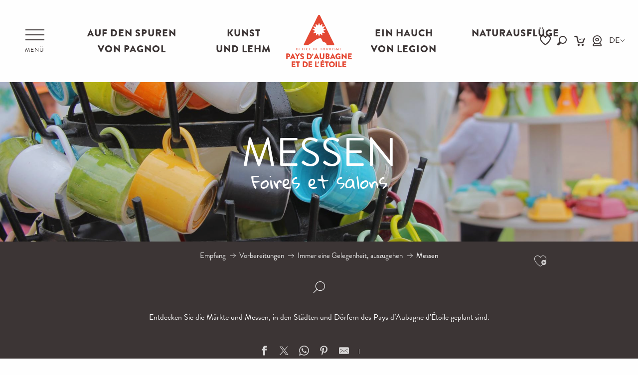

--- FILE ---
content_type: text/html; charset=UTF-8
request_url: https://de.tourisme-paysdaubagne.fr/vorbereitungen/immer-eine-gelegenheit-auszugehen/messen/?listpage=%7B%7B%20lastPage%20%7D%7D
body_size: 144924
content:
<!doctype html>
<html class="no-js" lang="de-DE"><head><title>Messen | Pays d&#039;Aubagne et de l&#039;Étoile</title><script>window.globals={"ancestors":{"chapter1":"Vorbereitungen","chapter2":"Immer eine Gelegenheit, auszugehen","chapter3":"Messen"},"context":"website","current_lang":"de","current_locale":"de","current_locale_region":"de_DE","env":"prod","languages":["fr","en","de"],"page_type":"playlist_tourism","post_id":21588,"post_image":"https:\/\/www.tourisme-paysdaubagne.fr\/app\/uploads\/aubagne\/2019\/11\/thumbs\/tasse-couleurs-ceramique-marche-ete-argile-poterie-massucco-oti-aubagne-1920x960.jpg","post_title":"Messen","post_type":"page","post_modified":"2022-12-12 16:14:51+01:00","site_key":"aubagne","tags":{"places":["Pays d'Aubagne et de l'\u00c9toile"],"seasons":[],"themes":{"0":"A FAIRE !","cibles":["En couple"],"themes":["Ev\u00e8nements"]},"targets":[]},"woody_options_pages":{"search_url":21672,"weather_url":0,"favorites_url":21276},"hawwwai":{"sheet_options":{"nearby_distance_max":5000}}}</script><script>(function(e){e.eskalad=e.eskalad?e.eskalad:[],e.eskalad.product="woody",e.eskalad.site_key=e.globals.site_key!==void 0?e.globals.site_key:"empty",e.eskalad.timestamp=l("eskalad_timestamp"),e.eskalad.timestamp==null&&(e.eskalad.timestamp=Math.floor(Date.now()/1e3),s("eskalad_timestamp",e.eskalad.timestamp)),e.eskalad.cid=l("eskalad_cid"),e.eskalad.cid==null&&e.eskalad.timestamp!==void 0&&(e.eskalad.cid=e.eskalad.timestamp,c()),e.eskalad.ga_consent=!0;function c(){e.eskalad.cid.toString().search("\\.")<=0&&fetch("/api/clientid").then(a=>a.json()).then(a=>{a.cid!==void 0&&(e.eskalad.cid=a.cid+"."+e.eskalad.cid,s("eskalad_cid",e.eskalad.cid))}).catch(function(a){console.error("Eskalad fetch: "+a.message)})}function l(a){if(e.localStorage!==void 0&&e.localStorage)try{let t=e.localStorage.getItem(a);return t=t==null||isNaN(t)||t==null||t==""?void 0:t,t}catch(t){console.error(["[ESKALAD]",t])}}function s(a,t){if(e.localStorage!==void 0&&e.localStorage)try{e.localStorage.removeItem(a),e.localStorage.setItem(a,t)}catch(d){console.error(["[ESKALAD]",d])}}})(window);
</script><script>document.addEventListener("DOMContentLoaded",function(){document.querySelectorAll("a[href='#consentframework'],a[href='#cmp']").forEach(function(e){e.removeAttribute("target");e.setAttribute("href","javascript:window.Sddan.cmp.displayUI();")})});</script><meta name="google-site-verification" content="tFnE-3ttqiCrNslvAczxU72METGeGMVQKXpQxtJtlwI" /><script type="importmap">{"imports":{"jquery":"https:\/\/woody.cloudly.space\/app\/themes\/woody-theme\/src\/lib\/custom\/jquery@2.1.4.min.mjs","woody_lib_utils":"https:\/\/woody.cloudly.space\/app\/dist\/aubagne\/addons\/woody-lib-utils\/js\/woody-lib-utils.93266841fa.mjs","woody_addon_search_main":"https:\/\/woody.cloudly.space\/app\/dist\/aubagne\/addons\/woody-addon-search\/js\/woody-addon-search-main.f068d57b37.mjs","woody_addon_search_data":"https:\/\/woody.cloudly.space\/app\/dist\/aubagne\/addons\/woody-addon-search\/js\/woody-addon-search-data.78cd9c9154.mjs","woody_addon_devtools_main":"https:\/\/woody.cloudly.space\/app\/dist\/aubagne\/addons\/woody-addon-devtools\/js\/woody-addon-devtools-main.5ef617cfdb.mjs","woody_addon_devtools_tools":"https:\/\/woody.cloudly.space\/app\/dist\/aubagne\/addons\/woody-addon-devtools\/js\/woody-addon-devtools-tools.54d58a68c5.mjs","woody_addon_devtools_color_palette":"https:\/\/woody.cloudly.space\/app\/dist\/aubagne\/addons\/woody-addon-devtools\/js\/woody-addon-devtools-color-palette.a8a41da40b.mjs","woody_addon_devtools_style_shift":"https:\/\/woody.cloudly.space\/app\/dist\/aubagne\/addons\/woody-addon-devtools\/js\/woody-addon-devtools-style-shift.c4f6081742.mjs","woody_addon_devtools_fake_touristic_sheet":"https:\/\/woody.cloudly.space\/app\/dist\/aubagne\/addons\/woody-addon-devtools\/js\/woody-addon-devtools-fake-touristic-sheet.2cb516cd17.mjs","woody_addon_campaigns_blocks":"https:\/\/woody.cloudly.space\/app\/dist\/aubagne\/addons\/woody-addon-claims\/js\/woody-addon-campaigns-blocks.cd7b0fdfb1.mjs","woody_addon_claims_blocks":"https:\/\/woody.cloudly.space\/app\/dist\/aubagne\/addons\/woody-addon-claims\/js\/woody-addon-claims-blocks.d6b0ec349c.mjs","woody_addon_favorites_tools":"https:\/\/woody.cloudly.space\/app\/dist\/aubagne\/addons\/woody-addon-favorites\/js\/woody-addon-favorites-tools.493a0ea33a.mjs","woody_addon_favorites_btn":"https:\/\/woody.cloudly.space\/app\/dist\/aubagne\/addons\/woody-addon-favorites\/js\/woody-addon-favorites-btn.371d024552.mjs","woody_addon_favorites_cart":"https:\/\/woody.cloudly.space\/app\/dist\/aubagne\/addons\/woody-addon-favorites\/js\/woody-addon-favorites-cart.76fc575ef3.mjs","woody_addon_favorites_sections":"https:\/\/woody.cloudly.space\/app\/dist\/aubagne\/addons\/woody-addon-favorites\/js\/woody-addon-favorites-sections.3c8fc8f133.mjs"}}</script><link rel="preconnect" href="https://cache.consentframework.com" crossorigin><link rel="preconnect" href="https://choices.consentframework.com" crossorigin><link rel="preconnect" href="https://fonts.gstatic.com" crossorigin><link rel="preconnect" href="https://fonts.googleapis.com" crossorigin><link rel="preconnect" href="https://www.googletagmanager.com" crossorigin><link rel="preconnect" href="https://woody.cloudly.space" crossorigin><link rel="preconnect" href="https://api.cloudly.space" crossorigin><script>window.dataLayer=window.dataLayer?window.dataLayer:[];window.dataLayer.push({"event":"globals","data":{"env":"prod","site_key":"aubagne","page":{"id_page":21588,"name":"Messen","page_type":"playlist_tourism","tags":{"places":["Pays d'Aubagne et de l'\u00c9toile"],"seasons":[],"themes":{"0":"A FAIRE !","cibles":["En couple"],"themes":["Ev\u00e8nements"]},"targets":[]}},"lang":"de","playlist":{"id_playlist":null,"id_playlist_conf":"13148","pagination":1}}});</script><script>(function(w,d,s,l,i) { w[l]=w[l]||[]; w[l].push({ 'gtm.start': new Date().getTime(),event: 'gtm.js' }); var f=d.getElementsByTagName(s)[0], j=d.createElement(s),dl=l!='dataLayer'? '&l='+l:''; j.async=true; j.src='https://www.googletagmanager.com/gtm.js?id='+i+dl; f.parentNode.insertBefore(j,f); })(window,document,'script','dataLayer','GTM-P72KBZJ');</script><link rel="canonical" href="https://de.tourisme-paysdaubagne.fr/vorbereitungen/immer-eine-gelegenheit-auszugehen/messen/"/><meta charset="UTF-8"/><meta http-equiv="X-UA-Compatible" content="IE=edge"/><meta name="generator" content="Raccourci Agency - WP"/><meta name="viewport" content="width=device-width,initial-scale=1"/><meta name="robots" content="max-snippet:-1, max-image-preview:large, max-video-preview:-1"/><meta property="og:type" content="website"/><meta property="og:url" content="https://de.tourisme-paysdaubagne.fr/vorbereitungen/immer-eine-gelegenheit-auszugehen/messen/"/><meta name="twitter:card" content="summary_large_image"/><meta property="og:image" content="https://woody.cloudly.space/app/uploads/aubagne/2019/11/thumbs/tasse-couleurs-ceramique-marche-ete-argile-poterie-massucco-oti-aubagne-1920x960.jpg"/><meta property="twitter:image" content="https://woody.cloudly.space/app/uploads/aubagne/2019/11/thumbs/tasse-couleurs-ceramique-marche-ete-argile-poterie-massucco-oti-aubagne-1920x960.jpg"/><meta property="og:site_name" content="Pays d&#039;Aubagne et de l&#039;Étoile"/><meta property="og:locale" content="de_DE"/><meta property="og:locale:alternate" content="fr_FR"/><meta property="og:locale:alternate" content="en_GB"/><meta name="description" content="Entdecken Sie die Märkte und Messen, in den Städten und Dörfern des Pays d’Aubagne d’Étoile geplant sind."/><meta property="og:title" content="Messen | Pays d&#039;Aubagne et de l&#039;Étoile"/><meta property="og:description" content="Entdecken Sie die Märkte und Messen, in den Städten und Dörfern des Pays d’Aubagne d’Étoile geplant sind."/><meta name="twitter:title" content="Messen | Pays d&#039;Aubagne et de l&#039;Étoile"/><meta name="twitter:description" content="Entdecken Sie die Märkte und Messen, in den Städten und Dörfern des Pays d’Aubagne d’Étoile geplant sind."/><script type="application/ld+json" class="woody-schema-graph">{"@context":"https:\/\/schema.org","@graph":[{"@type":"WebSite","url":"https:\/\/de.tourisme-paysdaubagne.fr","name":"Pays d&#039;Aubagne et de l&#039;\u00c9toile","description":"Office de Tourisme du Pays d&#039;Aubagne et de l&#039;\u00c9toile, zwischen Mittelmeer und H\u00fcgeln, erholen Sie sich im Land von Pagnol und planen Sie Ihren Urlaub!","potentialAction":[{"@type":"SearchAction","target":"https:\/\/de.tourisme-paysdaubagne.fr\/suchen\/?query={search_term_string}","query-input":"required name=search_term_string"}]},{"@type":"WebPage","url":"https:\/\/de.tourisme-paysdaubagne.fr\/vorbereitungen\/immer-eine-gelegenheit-auszugehen\/messen\/","headline":"Messen | Pays d&#039;Aubagne et de l&#039;\u00c9toile","inLanguage":"de","datePublished":"2019-05-15 10:29:37","dateModified":"2022-12-12 15:14:51","description":"Entdecken Sie die M\u00e4rkte und Messen, in den St\u00e4dten und D\u00f6rfern des Pays d\u2019Aubagne d\u2019\u00c9toile geplant sind.","image":["https:\/\/www.tourisme-paysdaubagne.fr\/app\/uploads\/aubagne\/2019\/11\/thumbs\/tasse-couleurs-ceramique-marche-ete-argile-poterie-massucco-oti-aubagne-1920x960.jpg"]}]}</script><style>img:is([sizes="auto" i], [sizes^="auto," i]) { contain-intrinsic-size: 3000px 1500px }</style><link rel="alternate" href="https://www.tourisme-paysdaubagne.fr/preparer-son-sejour/toujours-une-occasion-de-sortir/foires-et-salons/" hreflang="fr" /><link rel="alternate" href="https://en.tourisme-paysdaubagne.fr/preparations/always-an-opportunity-to-go-out/foires-et-salons-en/" hreflang="en" /><link rel="alternate" href="https://de.tourisme-paysdaubagne.fr/vorbereitungen/immer-eine-gelegenheit-auszugehen/messen/" hreflang="de" /><script>
window._wpemojiSettings = {"baseUrl":"https:\/\/s.w.org\/images\/core\/emoji\/16.0.1\/72x72\/","ext":".png","svgUrl":"https:\/\/s.w.org\/images\/core\/emoji\/16.0.1\/svg\/","svgExt":".svg","source":{"concatemoji":"https:\/\/de.tourisme-paysdaubagne.fr\/wp\/wp-includes\/js\/wp-emoji-release.min.js?ver=6.8.2"}};
/*! This file is auto-generated */
!function(s,n){var o,i,e;function c(e){try{var t={supportTests:e,timestamp:(new Date).valueOf()};sessionStorage.setItem(o,JSON.stringify(t))}catch(e){}}function p(e,t,n){e.clearRect(0,0,e.canvas.width,e.canvas.height),e.fillText(t,0,0);var t=new Uint32Array(e.getImageData(0,0,e.canvas.width,e.canvas.height).data),a=(e.clearRect(0,0,e.canvas.width,e.canvas.height),e.fillText(n,0,0),new Uint32Array(e.getImageData(0,0,e.canvas.width,e.canvas.height).data));return t.every(function(e,t){return e===a[t]})}function u(e,t){e.clearRect(0,0,e.canvas.width,e.canvas.height),e.fillText(t,0,0);for(var n=e.getImageData(16,16,1,1),a=0;a<n.data.length;a++)if(0!==n.data[a])return!1;return!0}function f(e,t,n,a){switch(t){case"flag":return n(e,"\ud83c\udff3\ufe0f\u200d\u26a7\ufe0f","\ud83c\udff3\ufe0f\u200b\u26a7\ufe0f")?!1:!n(e,"\ud83c\udde8\ud83c\uddf6","\ud83c\udde8\u200b\ud83c\uddf6")&&!n(e,"\ud83c\udff4\udb40\udc67\udb40\udc62\udb40\udc65\udb40\udc6e\udb40\udc67\udb40\udc7f","\ud83c\udff4\u200b\udb40\udc67\u200b\udb40\udc62\u200b\udb40\udc65\u200b\udb40\udc6e\u200b\udb40\udc67\u200b\udb40\udc7f");case"emoji":return!a(e,"\ud83e\udedf")}return!1}function g(e,t,n,a){var r="undefined"!=typeof WorkerGlobalScope&&self instanceof WorkerGlobalScope?new OffscreenCanvas(300,150):s.createElement("canvas"),o=r.getContext("2d",{willReadFrequently:!0}),i=(o.textBaseline="top",o.font="600 32px Arial",{});return e.forEach(function(e){i[e]=t(o,e,n,a)}),i}function t(e){var t=s.createElement("script");t.src=e,t.defer=!0,s.head.appendChild(t)}"undefined"!=typeof Promise&&(o="wpEmojiSettingsSupports",i=["flag","emoji"],n.supports={everything:!0,everythingExceptFlag:!0},e=new Promise(function(e){s.addEventListener("DOMContentLoaded",e,{once:!0})}),new Promise(function(t){var n=function(){try{var e=JSON.parse(sessionStorage.getItem(o));if("object"==typeof e&&"number"==typeof e.timestamp&&(new Date).valueOf()<e.timestamp+604800&&"object"==typeof e.supportTests)return e.supportTests}catch(e){}return null}();if(!n){if("undefined"!=typeof Worker&&"undefined"!=typeof OffscreenCanvas&&"undefined"!=typeof URL&&URL.createObjectURL&&"undefined"!=typeof Blob)try{var e="postMessage("+g.toString()+"("+[JSON.stringify(i),f.toString(),p.toString(),u.toString()].join(",")+"));",a=new Blob([e],{type:"text/javascript"}),r=new Worker(URL.createObjectURL(a),{name:"wpTestEmojiSupports"});return void(r.onmessage=function(e){c(n=e.data),r.terminate(),t(n)})}catch(e){}c(n=g(i,f,p,u))}t(n)}).then(function(e){for(var t in e)n.supports[t]=e[t],n.supports.everything=n.supports.everything&&n.supports[t],"flag"!==t&&(n.supports.everythingExceptFlag=n.supports.everythingExceptFlag&&n.supports[t]);n.supports.everythingExceptFlag=n.supports.everythingExceptFlag&&!n.supports.flag,n.DOMReady=!1,n.readyCallback=function(){n.DOMReady=!0}}).then(function(){return e}).then(function(){var e;n.supports.everything||(n.readyCallback(),(e=n.source||{}).concatemoji?t(e.concatemoji):e.wpemoji&&e.twemoji&&(t(e.twemoji),t(e.wpemoji)))}))}((window,document),window._wpemojiSettings);
</script><link rel='preload' as='style' onload='this.onload=null;this.rel="stylesheet"' id='addon-search-stylesheet-css' href='https://woody.cloudly.space/app/dist/aubagne/addons/woody-addon-search/css/woody-addon-search.4e0867669a.css?ver=2.1.3' media='screen' /><noscript><link rel='stylesheet' id='addon-search-stylesheet-css' href='https://woody.cloudly.space/app/dist/aubagne/addons/woody-addon-search/css/woody-addon-search.4e0867669a.css?ver=2.1.3' media='screen' /></noscript><link rel='preload' as='style' onload='this.onload=null;this.rel="stylesheet"' id='addon-campaigns-stylesheet-css' href='https://woody.cloudly.space/app/dist/aubagne/addons/woody-addon-claims/css/woody-addon-campaigns.1a1f82fdef.css' media='all' /><noscript><link rel='stylesheet' id='addon-campaigns-stylesheet-css' href='https://woody.cloudly.space/app/dist/aubagne/addons/woody-addon-claims/css/woody-addon-campaigns.1a1f82fdef.css' media='all' /></noscript><link rel='preload' as='style' onload='this.onload=null;this.rel="stylesheet"' id='leaflet_css-css' href='https://tiles.touristicmaps.com/libs/tmaps.min.css' media='all' /><noscript><link rel='stylesheet' id='leaflet_css-css' href='https://tiles.touristicmaps.com/libs/tmaps.min.css' media='all' /></noscript><link rel='preload' as='style' onload='this.onload=null;this.rel="stylesheet"' id='hawwwai_font_css-css' href='https://api.cloudly.space/static/assets/fonts/raccourci-font-66e2af655c2c9.css' media='all' /><noscript><link rel='stylesheet' id='hawwwai_font_css-css' href='https://api.cloudly.space/static/assets/fonts/raccourci-font-66e2af655c2c9.css' media='all' /></noscript><link rel='preload' as='style' onload='this.onload=null;this.rel="stylesheet"' id='jsdelivr_bootstrap_css-css' href='https://woody.cloudly.space/app/themes/woody-theme/src/lib/npm/bootstrap/dist/css/bootstrap.min.css?ver=3.3.7' media='all' /><noscript><link rel='stylesheet' id='jsdelivr_bootstrap_css-css' href='https://woody.cloudly.space/app/themes/woody-theme/src/lib/npm/bootstrap/dist/css/bootstrap.min.css?ver=3.3.7' media='all' /></noscript><link rel='preload' as='style' onload='this.onload=null;this.rel="stylesheet"' id='jsdelivr_nouislider_css-css' href='https://woody.cloudly.space/app/themes/woody-theme/src/lib/custom/nouislider@10.1.0.min.css' media='all' /><noscript><link rel='stylesheet' id='jsdelivr_nouislider_css-css' href='https://woody.cloudly.space/app/themes/woody-theme/src/lib/custom/nouislider@10.1.0.min.css' media='all' /></noscript><link rel='preload' as='style' onload='this.onload=null;this.rel="stylesheet"' id='jsdelivr_chosen_css-css' href='https://woody.cloudly.space/app/themes/woody-theme/src/lib/custom/chosen@1.8.2.min.css' media='all' /><noscript><link rel='stylesheet' id='jsdelivr_chosen_css-css' href='https://woody.cloudly.space/app/themes/woody-theme/src/lib/custom/chosen@1.8.2.min.css' media='all' /></noscript><link rel='preload' as='style' onload='this.onload=null;this.rel="stylesheet"' id='jsdelivr_picker_css-css' href='https://woody.cloudly.space/app/themes/woody-theme/src/lib/custom/daterangepicker@2.1.30.min.css' media='all' /><noscript><link rel='stylesheet' id='jsdelivr_picker_css-css' href='https://woody.cloudly.space/app/themes/woody-theme/src/lib/custom/daterangepicker@2.1.30.min.css' media='all' /></noscript><link rel='preload' as='style' onload='this.onload=null;this.rel="stylesheet"' id='google-font-norican-css' href='https://fonts.googleapis.com/css?family=Norican' media='all' /><noscript><link rel='stylesheet' id='google-font-norican-css' href='https://fonts.googleapis.com/css?family=Norican' media='all' /></noscript><link rel='preload' as='style' onload='this.onload=null;this.rel="stylesheet"' id='google-font-oswald-css' href='https://fonts.googleapis.com/css?family=Oswald' media='all' /><noscript><link rel='stylesheet' id='google-font-oswald-css' href='https://fonts.googleapis.com/css?family=Oswald' media='all' /></noscript><link rel='stylesheet' id='main-stylesheet-css' href='https://woody.cloudly.space/app/dist/aubagne/css/tourism-efc5b89c37.css' media='screen' /><link rel='preload' as='style' onload='this.onload=null;this.rel="stylesheet"' id='wicon-stylesheet-css' href='https://woody.cloudly.space/app/dist/aubagne/css/wicon-00b2395dbf.css' media='screen' /><noscript><link rel='stylesheet' id='wicon-stylesheet-css' href='https://woody.cloudly.space/app/dist/aubagne/css/wicon-00b2395dbf.css' media='screen' /></noscript><link rel='stylesheet' id='print-stylesheet-css' href='https://woody.cloudly.space/app/dist/aubagne/css/print-b87b2678ed.css' media='print' /><script defer src="https://woody.cloudly.space/app/dist/aubagne/addons/woody-addon-search/js/woody-addon-search.963aa0a249.js?ver=2.1.3" id="addon-search-javascripts-js"></script><script defer src="https://woody.cloudly.space/app/themes/woody-theme/src/js/static/obf.min.js?ver=1.88.154" id="obf-js"></script><script defer src="https://woody.cloudly.space/app/dist/aubagne/addons/woody-addon-eskalad/js/events/eskalad.c2bde38840.js?ver=6.3.3" id="woody-addon-eskalad-js"></script><script defer src="https://woody.cloudly.space/app/dist/aubagne/addons/woody-addon-eskalad/js/events/eskalad-page.5d2af865c3.js?ver=6.3.3" id="woody-addon-eskalad-page-js"></script><script id="jquery-js-before">
window.siteConfig = {"site_key":"aubagne","login":"public_aubagne_etoile_website","password":"9763d2c814d33727f3e3a09059087ab4","token":"NWU2MmNjNzI5YzE0OlJSQlVYZ29BYUZOTUFWQlRXd0JwVnhjTVhsNWNQRVpSVnhaZlJnWT06REZJQUFRZFJWQW9JVjFVSEJsSUVCUVZRVWdGWVV3Z0VBRndHQ2xRQ1ZRWT0=","mapProviderKeys":{"otmKey":"bcbbd7c729eb1312883ba39e59d82694ce6fec10d9306c5f7581963fd992e2eb","gmKey":"AIzaSyAIWyOS5ifngsd2S35IKbgEXXgiSAnEjsw"},"api_url":"https:\/\/api.tourism-system.com","api_render_url":"https:\/\/api.tourism-system.com","current_lang":"de","current_season":null,"languages":["fr","en","de"]};
window.useLeafletLibrary=1;window.DrupalAngularConfig=window.DrupalAngularConfig || {};window.DrupalAngularConfig.mapProviderKeys={"otmKey":"bcbbd7c729eb1312883ba39e59d82694ce6fec10d9306c5f7581963fd992e2eb","gmKey":"AIzaSyAIWyOS5ifngsd2S35IKbgEXXgiSAnEjsw"};
</script><script type="module" src="https://woody.cloudly.space/app/themes/woody-theme/src/lib/custom/jquery@2.1.4.min.mjs" id="jquery-js"></script><script defer src="https://woody.cloudly.space/app/themes/woody-theme/src/lib/custom/moment-with-locales@2.22.2.min.js" id="jsdelivr_moment-js"></script><script id="woody-sheet-js-extra">
var __hw = {"SECTIONS.TOURISM.SHEET.PERIODS.TODAY":"Heute","SECTIONS.TOURISM.SHEET.PERIODS.HAPPENING":"Happening","SECTIONS.TOURISM.SHEET.PERIODS.ENDED":"Fertig","SECTIONS.TOURISM.SHEET.PERIODS.ENDED_FOR_TODAY":"Fertig f\u00fcr heute","SECTIONS.TOURISM.SHEET.PERIODS.FROM_TODAY":"Ab heute","SECTIONS.TOURISM.SHEET.PERIODS.FROM":"vom","SECTIONS.TOURISM.SHEET.PERIODS.UNTIL_TODAY":"bis heute","SECTIONS.TOURISM.SHEET.PERIODS.TO":"bis","SECTIONS.TOURISM.SHEET.PERIODS.UNTIL":"bis zum","SECTIONS.TOURISM.SHEET.PERIODS.UNTIL_LONG":"bis zum","SECTIONS.TOURISM.SHEET.PERIODS.ON":"der","SECTIONS.TOURISM.SHEET.PERIODS.OPENED":"Ge\u00f6ffnet","SECTIONS.TOURISM.SHEET.PERIODS.CLOSED":"Geschlossen","SECTIONS.TOURISM.SHEET.PERIODS.CLOSEDFORTODAY":"Geschlossen f\u00fcr heute","SECTIONS.TOURISM.SHEET.PERIODS.UNDEFINED":"Keine \u00d6ffnungszeiten hinterlegt","SECTIONS.TOURISM.SHEET.PERIODS.NOW":"Jetzt","GLOBAL.TIMES.TO":"To"};
</script><script defer src="https://woody.cloudly.space/app/dist/aubagne/addons/woody-addon-hawwwai/js/sheet-bundle.7fecec0205.js?ver=2.5.140" id="woody-sheet-js"></script><script defer src="https://woody.cloudly.space/app/themes/woody-theme/src/lib/npm/swiper/dist/js/swiper.min.js?ver=4.5.1" id="jsdelivr_swiper-js"></script><script type="module" src="https://woody.cloudly.space/app/dist/aubagne/addons/woody-addon-claims/js/woody-addon-claims.094619d2c3.mjs" id="addon-claims-javascripts-js"></script><script type="module" src="https://woody.cloudly.space/app/dist/aubagne/addons/woody-addon-favorites/js/woody-addon-favorites.c46dfed72b.mjs" id="addon-favorites-javascripts-js"></script><script defer src="https://static.ingenie.fr/js/widgets/min/widget-resa.min.js?ver=6.8.2" id="Ingenie_WidgetResaMin-js"></script><script defer src="https://static.ingenie.fr/js/ScriptsLoader.js?ver=6.8.2" id="Ingenie_ScriptsLoader-js"></script><script defer src="https://static.ingenie.fr/widgets/menu-engine/js/Client.js?ver=6.8.2" id="Ingenie_Client-js"></script><script defer src="https://woody.cloudly.space/app/themes/woody-theme/src/lib/npm/flatpickr/dist/flatpickr.min.js?ver=4.5.7" id="jsdelivr_flatpickr-js"></script><script defer src="https://woody.cloudly.space/app/themes/woody-theme/src/lib/npm/flatpickr/dist/l10n/de.js?ver=4.5.7" id="jsdelivr_flatpickr_l10n-js"></script><script defer src="https://woody.cloudly.space/app/themes/woody-theme/src/lib/custom/nouislider@10.1.0.min.js" id="jsdelivr_nouislider-js"></script><script defer src="https://woody.cloudly.space/app/themes/woody-theme/src/lib/custom/lazysizes@4.1.2.min.js" id="jsdelivr_lazysizes-js"></script><script defer src="https://woody.cloudly.space/app/themes/woody-theme/src/lib/custom/moment-timezone-with-data.min.js" id="jsdelivr_moment_tz-js"></script><script defer src="https://woody.cloudly.space/app/themes/woody-theme/src/lib/custom/js.cookie@2.2.1.min.js" id="jsdelivr_jscookie-js"></script><script defer src="https://woody.cloudly.space/app/themes/woody-theme/src/lib/custom/rellax@1.10.1.min.js" id="jsdelivr_rellax-js"></script><script defer src="https://woody.cloudly.space/app/themes/woody-theme/src/lib/custom/iframeResizer@4.3.7.min.js?ver=4.3.7" id="jsdelivr_iframeresizer-js"></script><script defer src="https://woody.cloudly.space/app/themes/woody-theme/src/lib/npm/plyr/dist/plyr.min.js?ver=3.6.8" id="jsdelivr_plyr-js"></script><script defer src="https://woody.cloudly.space/wp/wp-includes/js/dist/hooks.min.js?ver=4d63a3d491d11ffd8ac6" id="wp-hooks-js"></script><script defer src="https://woody.cloudly.space/wp/wp-includes/js/dist/i18n.min.js?ver=5e580eb46a90c2b997e6" id="wp-i18n-js"></script><script defer src="https://woody.cloudly.space/app/themes/woody-theme/src/js/static/i18n-ltr.min.js?ver=1.88.154" id="wp-i18n-ltr-js"></script><script defer src="https://tiles.touristicmaps.com/libs/leaflet.min.js" id="touristicmaps_leaflet-js"></script><script defer src="https://tiles.touristicmaps.com/libs/tangram.min.js" id="touristicmaps_tangram-js"></script><script defer src="https://tiles.touristicmaps.com/libs/markercluster.min.js" id="touristicmaps_cluster-js"></script><script defer src="https://tiles.touristicmaps.com/libs/locate.min.js" id="touristicmaps_locate-js"></script><script defer src="https://tiles.touristicmaps.com/libs/geocoder.min.js" id="touristicmaps_geocoder-js"></script><script defer src="https://tiles.touristicmaps.com/libs/fullscreen.min.js" id="touristicmaps_fullscreen-js"></script><script defer src="https://maps.googleapis.com/maps/api/js?key=AIzaSyAIWyOS5ifngsd2S35IKbgEXXgiSAnEjsw&amp;v=3.33&amp;libraries=geometry,places" id="gg_maps-js"></script><script defer src="https://api.tourism-system.com/render/assets/scripts/raccourci/universal-mapV2.min.js" id="hawwwai_universal_map-js"></script><script defer src="https://woody.cloudly.space/app/themes/woody-theme/src/lib/npm/bootstrap/dist/js/bootstrap.min.js?ver=3.3.7" id="jsdelivr_bootstrap-js"></script><script defer src="https://woody.cloudly.space/app/themes/woody-theme/src/lib/custom/jquery.matchHeight@0.7.2.min.js" id="jsdelivr_match8-js"></script><script defer src="https://woody.cloudly.space/app/themes/woody-theme/src/lib/custom/wNumb@1.0.4.min.js" id="jsdelivr_wnumb-js"></script><script defer src="https://woody.cloudly.space/app/themes/woody-theme/src/lib/custom/chosen.jquery@1.8.2.min.js" id="jsdelivr_chosen-js"></script><script defer src="https://woody.cloudly.space/app/themes/woody-theme/src/lib/custom/daterangepicker@2.1.30.min.js" id="jsdelivr_picker-js"></script><script defer src="https://woody.cloudly.space/app/themes/woody-theme/src/lib/custom/twig@0.8.9.min.js" id="jsdelivr_twigjs-js"></script><script defer src="https://woody.cloudly.space/app/themes/woody-theme/src/lib/custom/uuid@1.4.8.min.js" id="jsdelivr_uuid-js"></script><script defer src="https://woody.cloudly.space/app/themes/woody-theme/src/lib/custom/lodash@3.8.0.min.js" id="jsdelivr_lodash-js"></script><script defer src="https://woody.cloudly.space/app/themes/woody-theme/src/lib/custom/arrive@2.4.1.min.js" id="jsdelivr_arrive-js"></script><script defer src="https://api.tourism-system.com/render/assets/scripts/raccourci/sheet_item.min.js" id="hawwwai_sheet_item-js"></script><script defer src="https://api.tourism-system.com/render/assets/scripts/raccourci/playlist.min.js" id="hawwwai_playlist-js"></script><script defer src="https://api.tourism-system.com/render/assets/scripts/raccourci/playlist-map.leafletV2.min.js?otmKey=bcbbd7c729eb1312883ba39e59d82694ce6fec10d9306c5f7581963fd992e2eb&amp;gmKey=AIzaSyAIWyOS5ifngsd2S35IKbgEXXgiSAnEjsw&amp;v=1.88.154&amp;ver=1.88.154" id="hawwwai_playlist_map-js"></script><script defer src="https://woody.cloudly.space/app/dist/aubagne/js/main-70315bebc3.js" id="main-javascripts-js"></script><link rel="shortcut icon" type="image/x-icon" href="https://woody.cloudly.space/app/dist/aubagne/favicon/favicon/favicon-6653e0fd4a.ico"><link rel="shortcut icon" type="image/png" href=""><link rel="apple-touch-icon" sizes="32x32" href=""><link rel="apple-touch-icon" sizes="64x64" href=""><link rel="apple-touch-icon" sizes="120x120" href=""><link rel="apple-touch-icon" sizes="180x180" href=""><link rel="apple-touch-icon" sizes="152x152" href=""><link rel="apple-touch-icon" sizes="167x167" href=""><link rel="icon" sizes="192x192" href=""><link rel="icon" sizes="128x128" href=""></head><body class="wp-singular page-template-default page page-id-21588 page-child parent-pageid-21580 wp-theme-woody-theme wp-child-theme-aubagne menus-v2 prod woodypage-playlist_tourism has-hero has-blocks-hero-tpl_02 apirender apirender-playlist apirender-wordpress">
            <noscript><iframe src="https://www.googletagmanager.com/ns.html?id=GTM-P72KBZJ" height="0" width="0" style="display:none;visibility:hidden"></iframe></noscript>
        
            
    
    <div class="main-wrapper flex-container flex-dir-column">
                                <div class="woody-component-headnavs">
    
                        <ul class="tools list-unstyled flex-container align-middle">
                                                                                        <li class="cart-tool">
                                                                    <div id="ingPanierContent" class="wicon wicon--41-caddy"></div>
                                                            </li>
                                                                                                <li class="webcam-tool">
                                                                    <a class="no-ext " href="https://de.tourisme-paysdaubagne.fr/vorbereitungen/immer-eine-gelegenheit-auszugehen/messen/" target="_self" title="Webcam" >
                                                                                    <span class="wicon wicon--42-webcam"></span>
                                                                                                                    </a>
                                                            </li>
                                                                                                                                <li class="favorites-tool"><div class="woody-component-favorites-block tpl_01">
            <a class="woody-favorites-cart" href="https://de.tourisme-paysdaubagne.fr/reisetagebuch/" data-favtarget="https://de.tourisme-paysdaubagne.fr/reisetagebuch/" title="Favoris" data-label="Favoris">
                                    <div>
                <i class="wicon wicon-060-favoris" aria-hidden="true"></i>
                <span class="show-for-sr">Voir les favoris</span>
                <span class="counter is-empty"></span>
            </div>
                </a>
    </div>
</li>
                                                    <li class="search-tool"><div role="button" aria-label="Suche" class="search-toggler-wrapper woody-component-esSearch-block" tabindex="0">
    <span class="esSearch-button results-toggler" data-label="Suche" title="Suche">
        <span class="wicon wicon-053-loupe-par-defaut search-icon" aria-hidden="true"></span>
        <span class="show-for-sr">Rechercher</span>
        <span class="button-label" data-label="Suche"></span>
    </span>
</div>
</li>
                                                    <li class="lang_switcher-tool"><div class="woody-lang_switcher woody-lang_switcher-reveal tpl_01" data-label="Sprache" role="button" aria-label="Choix de la langue"><div class="lang_switcher-button" data-label="Sprache"  tabindex="0"><div class="de" data-lang="de">de</div></div></div></li>
                                            </ul>
            
    <div class="topheader flex-container">
    <ul class="show-for-xlarge list-unstyled flex-container">
                <li><a href="https://de.tourisme-paysdaubagne.fr/experiences-dici-de/dans-les-pas-de-pagnol-de/" target="">Auf den Spuren von Pagnol </a></li>
                <li><a href="https://de.tourisme-paysdaubagne.fr/experiences-dici-de/arts-et-argile-de/" target="">Kunst und Lehm</a></li>
            </ul>
    <ul class="show-for-xlarge list-unstyled flex-container">
                <li><a href="https://de.tourisme-paysdaubagne.fr/experiences-dici-de/musee-du-souvenir-de-la-legion-etrangere-de/" target="">Ein Hauch von Legion</a></li>
                <li><a href="https://de.tourisme-paysdaubagne.fr/echappees-nature-de/" target="">Naturausflüge</a></li>
            </ul>
    <ul class="hide-for-xlarge list-unstyled flex-container list-mobile">
        <li><a>Entdecken Sie</a></li>
                <li><a href="https://de.tourisme-paysdaubagne.fr/experiences-dici-de/dans-les-pas-de-pagnol-de/" target="">Auf den Spuren von Pagnol </a></li>
                <li><a href="https://de.tourisme-paysdaubagne.fr/experiences-dici-de/arts-et-argile-de/" target="">Kunst und Lehm</a></li>
                <li><a href="https://de.tourisme-paysdaubagne.fr/experiences-dici-de/musee-du-souvenir-de-la-legion-etrangere-de/" target="">Ein Hauch von Legion</a></li>
                <li><a href="https://de.tourisme-paysdaubagne.fr/echappees-nature-de/" target="">Naturausflüge</a></li>
            </ul>
</div>


            <header role="banner" class="woody-component-header menus-v2 site-header woody-burger" >
    <div class="main-menu-wrapper flex-container align-middle align-center">

                    <button class="menu-icon" data-toggle="main-menu" type="button" aria-label="Zugang zum Hauptmenü" aria-controls="main-menu"><div class="title-bar-title" title="Zugang zum Hauptmenü"><span class="menu-btn-title" data-menu-close="Menü" data-menu-open="Schließen">Menü</span></div><div class="menu-icon-bars-wrapper"><div class="menu-icon-bar top"></div><div class="menu-icon-bar middle middle-one"></div><div class="menu-icon-bar middle middle-two"></div><div class="menu-icon-bar bottom"></div></div></button>            <div class="is-brand-logo  ">
    <a class="menuLogo" href="https://de.tourisme-paysdaubagne.fr/" target="_self" data-post-id="20780">
        <span class="no-visible-text menu-logo-site-name isAbs">Pays d&#039;Aubagne et de l&#039;Étoile</span>
        <span class="brand-logo"><svg xmlns="http://www.w3.org/2000/svg" viewBox="0 0 1457.07 1164.6"><defs><style>.cls-1{fill:#e44833;}.cls-2{fill:#000000;}</style></defs><title>aubagne</title><g id="Calque_2" data-name="Calque 2"><g id="Calque_1-2" data-name="Calque 1"><path class="cls-1" d="M985.23,674.3c-18.66,0-37.37-.75-56,.19-22.52,1.13-34.59-11.47-38.66-32.56-3.11-16.09-3.11-15.81-18.17-23.22-19.86-9.77-40.07-18.72-60.54-27.09a9.7,9.7,0,0,1-6.08-6.59c-6.46-19.67-15.54-38.16-25.89-56-5-8.59-13.27-11.31-22.44-11.55-14.22-.36-27.47,4.31-40.87,8.39-29.53,9-55.46,24.73-80.77,41.8-31.16,21-60.82,44.08-91.28,66-13.61,9.82-27,20.18-42.26,27.26-12.6,5.85-26.48,7.9-40.13,9.77a364.71,364.71,0,0,1-51.8,3.81c-5.11,0-10-.83-13.94-4.4-5.81-5.28-6.85-14-2.88-22q34.65-70,69.25-140,38.48-77.85,76.9-155.71,28.82-58.33,57.62-116.69C609,212,620.43,188.2,632.12,164.5q31.13-63.06,62.42-126,6.44-13,12.87-25.93C711.6,4.05,718.37.37,727.85,0c10.54-.37,18.62,2.73,23.43,12.53q17,34.71,34.09,69.43Q812.16,136.4,839,190.76q33.86,68.46,67.73,136.92,36.32,73.63,72.48,147.37Q1007,531.43,1035,587.76q15,30.42,29.89,61c6.6,13.6-.89,25.47-16.18,25.56C1027.57,674.39,1006.4,674.3,985.23,674.3ZM660,253c.19,7.67-4.09,11.48-10.54,10.49-13.82-2.11-27.62-4.36-41.44-6.47-2.58-.4-5.45-1.2-7.28,1.65-2,3.09.51,5,2.22,6.9,9.49,10.69,19.12,21.27,28.54,32,5.52,6.3,3.89,11-4.23,13.52-13.34,4.16-26.64,8.46-40,12.69-2,.65-3.64,1.59-3.63,4.1s1.39,3.32,3.51,4.14c13.8,5.32,27.56,10.78,41.31,16.25,8.61,3.43,10,9.08,3.9,16.22q-13.24,15.6-26.61,31.11c-1.8,2.09-2.74,4.32-1.66,6.84,1.23,2.87,3.94,2.61,6.47,2.35,1.32-.13,2.64-.38,3.95-.61,12.45-2.15,24.9-4.38,37.37-6.44,10.56-1.74,14.68,2.52,13,13-2.06,12.81-4,25.64-6,38.46-.39,2.57-1.57,5.52,1.52,7.18s5-.87,6.89-2.62c9.78-9,19.48-18.14,29.25-27.18,6.86-6.34,12.31-4.9,15.33,3.79,4.64,13.35,9.42,26.66,14.15,40,.73,2.05,1.41,4.27,4.21,4.22s3.5-2.06,4.21-4.21c4.43-13.25,9-26.46,13.31-39.75,2.58-8,8.91-10.13,15.28-4.88,8.46,7,16.88,14,25.34,21,3.2,2.64,6.34,5.39,9.75,7.76s6.73.52,6.88-3.59a23.4,23.4,0,0,0-.58-4.45c-2.16-12.79-4.38-25.58-6.48-38.38-1.56-9.49,2.31-13.78,11.77-12.61,14,1.73,28,3.79,42,5.76,2.56.36,5.18.79,6.72-1.82s-.3-4.61-2-6.53q-13.9-15.33-27.71-30.77c-5.55-6.21-3.91-12.82,3.83-15.59q20-7.17,40-14.23c2.25-.79,4.58-1.35,4.44-4.47s-2.29-3.67-4.61-4.44q-19-6.22-37.9-12.61c-9.81-3.31-11.31-8.69-4.86-16.7,8.86-11,17.61-22.1,26.46-33.12,1.56-1.94,2.75-4,1.48-6.37s-3.79-2.33-6.18-2c-.66.1-1.32.18-2,.31l-37.23,7.28c-10.67,2.08-15.4-2.45-13.94-13.34,1.84-13.69,3.69-27.38,5.45-41.08.33-2.59.92-5.46-2.21-7-2.9-1.43-4.69.6-6.54,2.24Q779.32,215,763.7,229c-6.8,6.06-12.47,4.55-15.37-4.06q-6.45-19.16-13-38.28c-.89-2.63-1.52-5.87-5.21-5.8-3.33.06-4.07,3-5,5.48-4.87,12.74-9.69,25.5-14.56,38.24-3.63,9.49-9.92,11.2-17.68,4.87Q676.69,216.21,660.46,203c-1.81-1.48-3.67-2.3-5.92-1.06-2.51,1.39-2.54,3.69-2.21,6.1.09.66.34,1.29.45,1.94C655.27,224.71,657.75,239.47,660,253Z"/><path class="cls-1" d="M949.83,1099.46c-.1-37.17,28.48-65.86,65.65-65.92a65.09,65.09,0,0,1,65.27,65.37c0,36.39-29,65.68-65,65.69C978.61,1164.62,949.92,1136.24,949.83,1099.46ZM979,1099c.11,20.16,16.77,36.8,36.53,36.51,19.29-.29,36.11-16.83,36.12-35.52,0-20.82-16.44-37.4-36.91-37.21C995.23,1062.92,978.84,1079.54,979,1099Z"/><path class="cls-1" d="M368,1099.09q0-28,0-56c0-7.31.44-7.84,7.95-7.84,13.66,0,27.32-.13,41,.1,23.95.4,42.35,11.22,54.3,31.62,12.81,21.86,12.05,44.53-1.17,65.91-11.57,18.71-29.16,28.86-51.32,29.72-15.3.6-30.64.1-46,.29-4.5,0-4.67-2.62-4.67-5.86q0-29,0-58Zm28.7-.33h-.15c0,10.83.17,21.66-.09,32.48-.09,3.71,1.27,4.66,4.6,4.51,4.33-.18,8.66,0,13-.07,16.9-.08,30.05-10.5,34.35-27.2s-2.91-34.17-17.17-42.11c-9.61-5.35-20-4.13-30.27-4.42-3.25-.09-4.37,1.08-4.32,4.34C396.74,1077.11,396.65,1087.94,396.65,1098.76Z"/><path class="cls-1" d="M458.44,921.17c0-19,.11-38-.07-57,0-4.68,1.44-6.6,6.3-6.53,14.66.22,29.35-.39,44,.23,24.65,1,43.32,12.86,54.53,34.63,11.06,21.48,9.71,43.39-3.42,63.68-12.22,18.88-30.28,28.58-52.84,29.14-14.16.35-28.33-.08-42.49.14-4.76.08-6.1-2-6.08-6.3.08-19.33,0-38.67,0-58Zm28.59.58c0,10.83.07,21.66,0,32.49,0,2.87.55,4.25,3.89,4,4.63-.35,9.32,0,14-.18,16.52-.47,28.19-9.29,33.36-25.12,6.22-19.07-3.57-39.72-22.08-46.45-7.9-2.87-16.15-1.53-24.26-2-3.67-.2-5,.91-4.91,4.74C487.18,900.08,487,910.92,487,921.75Z"/><path class="cls-1" d="M791.71,1035.27h10.78c12.82,0,25.65.11,38.47-.08,4.65-.07,6.76,1.43,6.41,6.35-.32,4.64,0,9.33,0,14-.05,6.24-.49,6.65-7,6.65-13.32,0-26.65,0-40,0-6.71,0-7,.36-7,7.07,0,3.49.18,7,0,10.49s1.09,4.7,4.57,4.66c11.32-.13,22.65.19,34-.08,4.86-.11,6.65,1.66,6.42,6.38a149.69,149.69,0,0,0,0,15c.23,4.32-1.36,6-5.74,5.92-10.82-.17-21.65,0-32.47,0-6.71,0-6.7,0-6.67,6.51,0,3.67,0,7.33,0,11,0,6.68,0,6.7,6.51,6.71h40.48c6.5,0,7.06.59,7,7.19,0,5.16,0,10.32-.09,15.49,0,3-1.41,4.46-4.63,4.45q-36.23-.09-72.45,0c-4.11,0-5.58-1.85-5.57-5.8q.09-58,0-115.93c0-4.62,1.76-6.23,6.22-6,5.32.25,10.66.08,16,.09,3.22,0,4.68-.46,2.51-4.24-6.55-11.39-6.47-9.72,4.24-16.48,6.89-4.33,13.85-8.54,20.82-12.75,5.43-3.28,7-2.71,10.09,2.86,6.74,12.16,6,11.25-5.79,16.54q-12.3,5.51-24.53,11.14C793.21,1032.82,791.82,1032.9,791.71,1035.27Z"/><path class="cls-1" d="M877.3,921.13c0-19.16.1-38.32-.08-57.48,0-4.38,1.57-6,5.8-5.92,14.5.12,29-.3,43.48.18,19.15.64,34,13.76,35.84,31.2,1.17,10.88-4.41,18.72-12.16,25.43-.37.32-.77.63-1.16.94-6.21,4.76-6.13,4.64.51,8.88,10.67,6.79,17.66,15.83,16.12,29.27s-9.36,22.39-21.4,27.89a43.18,43.18,0,0,1-18,3.83q-21.24.07-42.48,0c-5.7,0-6.49-.83-6.54-6.78-.06-9.66,0-19.33-.06-29q0-14.24,0-28.49Zm28.63,25c0,13.31,0,13.32,13.13,13.2a33.29,33.29,0,0,0,4.47-.19,13.53,13.53,0,0,0,11.83-11.68c.69-5.21-2.52-10.07-8.35-12.78a18.54,18.54,0,0,0-7.74-1.52C905.94,933,905.94,933,905.93,946.13ZM915.69,884c-9.72-.16-9.72-.16-9.76,9.61,0,.83,0,1.66,0,2.49,0,14.12,0,14.12,14.18,13.43.34,0,.67,0,1,0a13,13,0,0,0,11.6-13.3,12.36,12.36,0,0,0-12-12.17C919,883.92,917.35,884,915.69,884Z"/><path class="cls-1" d="M1314.58,925.76V915c0-17.16.07-34.32,0-51.47,0-3.71,1.2-5.72,5.09-5.68,6.33.07,12.65.05,19,.14,3.21,0,4.74,1.66,4.73,5q-.09,59.46-.08,118.93c0,1.85,0,3.85-2.07,4.67a6.65,6.65,0,0,1-7.07-1c-3.12-2.72-6.21-5.5-9-8.5-19.15-20.33-39.22-39.75-58.82-59.64-.92-.93-1.75-2-3.3-2.08-1.08,1.65-.62,3.51-.62,5.28q0,29,0,58c0,5.77-.83,6.6-6.66,6.59-5.16,0-10.33-.22-15.48,0-4.79.23-6.46-1.76-6.42-6.47.15-18.49,0-37,0-55.47q0-30.22,0-60.46c0-2.4-.74-5.38,2.44-6.4,3-.95,5.59-.39,8.13,2.08q32,31.13,64.34,62C1310.23,922,1311.88,923.34,1314.58,925.76Z"/><path class="cls-1" d="M1206.7,947.89c0,7.33,0,14.66,0,22,0,2.76-.85,4.79-3.37,6.14-22.93,12.29-57.26,17.08-82.8-2-33.23-24.82-35-75.52-3.27-102.17,25.89-21.74,59.09-20.34,84.88-.55,4.47,3.43,4.52,4.74.81,8.77s-7.37,7.69-10.86,11.71c-2.77,3.18-5.19,3.27-8.48.58-14.88-12.17-39.41-9.78-51.31,8.37-12.6,19.21-6.47,43,13.07,53.06,9.32,4.79,19.07,5.13,29.09,2.21,4.86-1.41,3.22-5.15,3.37-8.19.18-3.55-2.56-3.23-4.9-3.26-.83,0-1.66,0-2.5.05-6.79,0-7.37-.53-7.47-7.36-.06-4.16,0-8.33,0-12.49,0-3.41,1.27-5.16,5-5.1,11,.15,22,.12,33,0,4.22-.06,5.58,1.94,5.53,5.8-.09,7.49,0,15,0,22.48Z"/><path class="cls-1" d="M848.05,902.32c0,11.17.05,22.33,0,33.5A51.14,51.14,0,0,1,811.3,985c-21.38,6.53-45.63-2-58.25-20.38A49.63,49.63,0,0,1,744.22,936c-.08-23.83,0-47.67,0-71.5,0-6.3.48-6.76,6.89-6.79,5.34,0,10.67,0,16,0,6.18.08,6.62.52,6.63,6.52,0,23.83,0,47.66.12,71.49a21.77,21.77,0,0,0,15,20.81,22.43,22.43,0,0,0,24.76-7.14,22,22,0,0,0,4.85-14.35c.06-23.83.31-47.65.2-71.48,0-4.51,1.68-6,5.83-5.89,6,.11,12,.08,18,0,4-.08,5.66,1.5,5.6,5.66C847.94,876.32,848.05,889.32,848.05,902.32Z"/><path class="cls-1" d="M1251.08,1098.62c0-18.66,0-37.33,0-56,0-7.1.28-7.34,7.31-7.35q33.75,0,67.5,0c7.58,0,7.64.1,7.67,7.92,0,4.5-.13,9,0,13.5.16,4.13-1.71,5.61-5.69,5.57-14-.11-28,.11-42-.16-4.76-.09-6.69,1.37-6.26,6.24a74.7,74.7,0,0,1,0,11.49c-.23,3.5,1.09,4.71,4.54,4.67,11-.14,22-.07,33,0,7,0,7.33.36,7.35,7.32,0,4.84,0,9.67,0,14.5.06,3.76-1.55,5.39-5.41,5.35-11.17-.13-22.34.19-33.49-.15-4.94-.15-6.45,1.53-6,6.28a82.84,82.84,0,0,1,0,13c-.27,4,1.38,5.19,5.19,5.15,13.83-.14,27.67-.07,41.5,0,6.81,0,7.23.48,7.24,7.5,0,4.83-.06,9.67,0,14.5,0,3.46-1.26,5.1-5,5.08q-35.74-.18-71.49,0c-4.72,0-6-2-6-6.31.1-19.33,0-38.67,0-58Z"/><path class="cls-1" d="M1374.54,921.48c0-19.17.11-38.33-.09-57.49,0-4.57,1.57-6.31,6-6.3q35.49.12,71,0c4,0,5.8,1.48,5.58,5.67-.26,4.82-.07,9.66-.08,14.49,0,6.18-.5,6.69-7,6.71-13.83,0-27.66.15-41.49,0-3.74,0-5.54.74-5.28,4.92a100.52,100.52,0,0,1-.26,13c-.23,3.48,1.12,4.7,4.58,4.67,11.16-.12,22.33,0,33.49,0,6.8,0,6.89.16,6.92,7.12,0,4.5-.22,9,0,13.49s-1.3,6.3-6,6.2c-11.32-.24-22.66.09-34-.17-3.82-.09-5,1.22-4.92,4.8.13,5,0,10-.09,15-.09,3.53,1.21,4.94,5,4.88,13.83-.22,27.66-.12,41.5-.13,6.82,0,7.43.6,7.44,7.37,0,4.66-.14,9.33,0,14,.12,3.73-1.4,5.69-5.19,5.69l-72.48.06c-4.12,0-4.84-2.53-4.83-6,0-19.33,0-38.66,0-58Z"/><path class="cls-1" d="M121.2,1098.87q0-28.23,0-56.47c0-6.59.54-7.13,7.09-7.14,23,0,46,0,69-.09,4.59,0,6.81,1.4,6.5,6.33a114.69,114.69,0,0,0,0,14.48c.29,4.65-1.74,6.26-6.11,6.23-13.5-.09-27,0-40.49,0-7.43,0-7.42,0-7.35,7.31,0,2.16,0,4.33,0,6.5.2,9.09-1.7,8.29,8.67,8.51s20.66.18,31,0c3.93,0,5.4,1.62,5.32,5.38-.12,5.33-.15,10.66,0,16,.11,4-1.6,5.72-5.64,5.68-11.5-.11-23,.06-34.49-.11-3.53-.06-5.18.76-4.92,4.7a117,117,0,0,1,0,15c-.25,3.89,1.34,4.77,4.91,4.72,14-.17,28-.1,42-.08,6.69,0,7.11.47,7.12,7.12,0,4.16,0,8.33,0,12.49-.1,7.16-.39,7.41-7.79,7.39h-23q-22.25,0-44.48,0c-6.83,0-7.23-.38-7.24-7.44Q121.17,1127.11,121.2,1098.87Z"/><path class="cls-1" d="M494.93,1099.14q0-28.5,0-57c0-6.35.52-6.84,6.86-6.85q34.24-.08,68.48,0c6.65,0,7,.37,7.12,7.12.09,4.66-.15,9.34.05,14,.19,4.4-1.85,5.89-6,5.86-13.49-.12-27-.09-40.49-.08-7.41,0-7.41,0-7.41,7.22,0,3.67.18,7.35-.06,11-.21,3.35,1.13,4.29,4.34,4.25,11.49-.16,23,.14,34.48-.2,4.78-.14,6.21,1.58,6,6.06-.23,5.16-.08,10.33.1,15.49.14,4-1.47,5.68-5.6,5.63-11.5-.17-23,.09-34.49-.12-3.69-.07-5.08,1-4.86,4.77a127.06,127.06,0,0,1,0,15c-.23,3.87,1.28,4.69,4.88,4.64,14-.2,28-.08,42-.07,6.41,0,7.07.68,7.08,7.24q0,7.5-.08,15c0,3.21-1.51,4.8-4.94,4.79q-36.24-.12-72.48,0c-4.56,0-5-2.62-5-6.2.06-19.16,0-38.32,0-57.48Z"/><path class="cls-1" d="M191.85,985.38c-11.43,3.1-16.77-3.09-19.58-13-1.28-4.49-3.87-6.22-8.72-6.1-13,.31-26,.19-39,0-3.08,0-5.15.72-6.06,3.78a6.79,6.79,0,0,1-.44.9c-7.53,16.06-4.3,14.21-22.88,14.34-2,0-4,0-6,0-5.36-.08-6.81-2.26-4.54-7.25,4.26-9.38,8.69-18.68,13-28q20.76-44.55,41.48-89.11c1.15-2.46,2.07-5,5.4-5.09,3.55-.06,4.58,2.56,5.82,5.22q17.86,38.46,35.86,76.88,9.38,20.12,18.65,40.31c2.36,5.15,1.13,7-4.56,7.08C197.52,985.41,194.69,985.38,191.85,985.38Zm-47.08-73.86c-4.61,10.12-8.61,18.77-12.48,27.47-.94,2.1.49,2.56,2.27,2.55,6.47,0,12.95,0,19.42,0,2.72,0,3.69-1.28,2.57-3.8C152.87,929.46,149.14,921.22,144.77,911.52Z"/><path class="cls-1" d="M719.54,985.4c-10.9,2.72-16.73-2.4-19.49-12.46-1.36-4.93-4.36-6.9-9.82-6.7-12.65.45-25.33.25-38,.1-3.3,0-5.08,1-6.44,4.12-7.79,17.61-5.12,14.65-22.91,14.91h-1c-12.55,0-12.82-.36-7.55-11.67q26.42-56.78,52.95-113.5c1-2.12,1.59-4.33,4.68-4.37s4.44,1.91,5.53,4.24q16.65,35.73,33.26,71.47Q721.38,954.4,732,977.26c3,6.43,2,8.12-5,8.14Zm-47.21-74.32c-4.53,10.07-8.55,19-12.54,27.88-1,2.25.46,2.56,2.18,2.56,6.82,0,13.65,0,20.48,0,2.28,0,3.11-.9,2.14-3.07C680.68,929.71,676.76,921,672.33,911.08Z"/><path class="cls-1" d="M1080.4,985.47c-10.62,2.43-16.42-2.43-19.05-12.38-1.39-5.23-4.72-7-10.32-6.8-12.65.48-25.33.25-38,.11-3.12,0-5.06.9-6,3.89-.52,1.58-1.58,3-2,4.57-2.14,8.68-7.71,11.7-16.3,10.62-3.77-.48-7.66,0-11.49-.13-5.09-.18-6.23-2.09-4.08-6.71q13.7-29.42,27.42-58.81T1028,861c1.13-2.44,2-5.07,5.39-5.15,3.63-.08,4.63,2.82,5.8,5.34q26.63,57.24,53.17,114.5c.62,1.36,1.28,2.7,1.83,4.09,1.47,3.7-.25,5.44-3.8,5.64C1087.07,985.62,1083.73,985.47,1080.4,985.47Zm-47-74.09-13.63,30.1c8.66,0,16.46,0,24.25,0,2.45,0,2.86-1,1.87-3.07C1041.92,929.86,1038,921.28,1033.42,911.38Z"/><path class="cls-1" d="M.08,921.75c0-19.16.1-38.31-.08-57.46,0-4.63,1.36-6.7,6.23-6.63,14,.19,28-.13,42,.16,22.65.46,39.92,17.86,40.08,40S71.65,937.8,49.2,939c-5.32.28-10.66.26-16,.06-3.45-.12-4.68,1-4.63,4.56.16,11.66.1,23.32,0,35-.05,6.25-.65,6.77-6.95,6.81-5.16,0-10.33-.12-15.48.05-4.48.15-6.26-1.67-6.15-6.24.22-9.65.05-19.31.05-29Zm28.57-23.3c0,3.5,0,7,0,10.49,0,1.83.33,3.33,2.64,3.34,6.15,0,12.34.85,18.4-.59,6.72-1.6,10.78-7.45,10.38-14.52a13.35,13.35,0,0,0-11.72-12.28,51.63,51.63,0,0,0-6.47-.28c-13.26-.14-13.26-.13-13.23,12.85C28.66,897.79,28.65,898.12,28.65,898.45Z"/><path class="cls-1" d="M352.58,855.85c13.79.09,26,4.94,37.29,12.5,3.42,2.29,3.95,5.2,1.77,8.56-2.62,4.05-5.36,8-8.06,12-2.29,3.38-5.11,3.87-8.57,1.7-5.07-3.19-10.16-6.35-15.95-8.15-3.88-1.21-7.8-1.8-11.8-.81-7.34,1.82-9.87,9.12-5.22,15.12s11.37,8.45,18,11.17c10.24,4.21,20.31,9,27.39,17.72,16.63,20.53,8.57,49.41-16.55,58.17-20,7-39,3.49-56.45-8.64-4.06-2.82-4.85-5.79-1.9-10,2-2.84,3.44-6.07,5.18-9.1,3.53-6.15,5-6.48,11-2.81s12.5,6.92,19.75,8c6.84,1,13-1.48,15-6.21s-.3-11.56-5.49-15.85c-5-4.12-11.11-6-16.8-8.67-10.19-4.84-19.34-10.76-25.77-20.51-9.12-13.84-6.56-35.94,11-47.28C333.55,858.17,342.53,855.82,352.58,855.85Z"/><path class="cls-1" d="M234.35,952.74c0-7.83-.17-15.66.08-23.48a16.59,16.59,0,0,0-3.13-10.19q-17.6-26.34-34.91-52.86c-1.28-2-3.66-4-2-6.71,1.46-2.42,4.14-1.73,6.4-1.77,22.46-.49,22.44-.46,34.67,18.44,3.61,5.58,7.48,11,11.09,16.56,1.95,3,3.29,3,5.29-.05,6.77-10.26,13.82-20.34,20.59-30.6,2-3.08,4.35-4.59,8.17-4.41,6,.28,12,0,18,.06,1.92,0,4.21-.52,5.35,1.72s-.12,4.09-1.37,5.94c-12.26,18.18-24.45,36.42-36.77,54.55a14.06,14.06,0,0,0-2.49,8.38c.08,16.66,0,33.32,0,50,0,6.11-.89,7-6.82,7.07q-7.74,0-15.49,0c-5.79,0-6.56-.69-6.62-6.65C234.28,970.06,234.35,961.4,234.35,952.74Z"/><path class="cls-1" d="M244.3,1111.39c0-14.65-.12-29.3.08-44,0-3.81-.95-5.45-5-5.3-6.15.24-12.32-.09-18.47.11-4.54.14-6.32-1.7-6.09-6.23.26-5,.18-10,0-15-.13-3.94,1.38-5.82,5.48-5.81q38.72.09,77.42,0c3.57,0,5.13,1.65,5.1,5.16-.06,5.5-.08,11,0,16.48.06,3.84-1.76,5.38-5.5,5.33-6.32-.08-12.65.19-19,0-3.88-.14-5.3,1.27-5.28,5.15q.22,43.45.22,86.9c0,8.25-.34,8.56-8.74,8.56-4,0-8,0-12,0-8,.06-8.34-.24-8.35-8.46q0-21.48,0-42.95Z"/><path class="cls-1" d="M887.94,1112.05c0-14.82-.2-29.65.1-44.47.09-4.61-1.68-5.75-5.78-5.6-6,.22-12,.06-18,.19-4.15.1-6.14-1.58-6-5.91.18-5.16.09-10.33,0-15.49-.05-3.65,1.39-5.55,5.29-5.54q38.73.07,77.45,0c3.84,0,5.34,1.67,5.19,5.47-.2,5.16-.27,10.34,0,15.49.21,4.28-1.3,6-5.72,5.88-6.15-.21-12.34.38-18.48.06-4.4-.23-5.29,1.59-5.28,5.5.12,29,.06,58,.08,87,0,8-.23,8.23-8,8.21-5,0-10-.19-15,.06-4.36.21-6-1.58-5.92-5.84C888,1142,887.94,1127.05,887.94,1112.05Z"/><path class="cls-1" d="M1158.05,1098.85q0-27.46,0-54.94c0-8.63,0-8.64,8.91-8.66,4.16,0,8.32,0,12.49,0,6.61,0,7.42.84,7.42,7.54q0,42.21,0,84.4c0,1.17.09,2.34,0,3.5-.38,3.76.94,5.31,5,5.22,11.81-.26,23.64.06,35.45-.19,4.78-.1,6.67,1.6,6.46,6.37-.23,5.14-.06,10.31,0,15.47,0,3.67-1.41,5.4-5.36,5.38q-32.45-.18-64.91,0c-4.55,0-5.69-2.26-5.69-6.17,0-19.31,0-38.62,0-57.92Z"/><path class="cls-1" d="M641.91,1098.82q0-28.48,0-57c0-6.07.38-6.48,6.52-6.55,5.33-.06,10.68.2,16-.06,4.89-.24,6.27,1.9,6.25,6.53-.13,28.83-.06,57.66-.05,86.49,0,7.23,2.59,9.32,9.89,8.26,10.58-1.53,21.23-.45,31.85-.55,3.34,0,5.37,1.61,5.09,5.65a151,151,0,0,0,0,15.49c.15,3.93-1.18,5.77-5.42,5.74q-32.51-.15-65,.05c-4.49,0-5.18-2.44-5.17-6.06.05-19.33,0-38.66,0-58Z"/><path class="cls-1" d="M1098,1098.77c0-19.14.1-38.28-.08-57.41,0-4.5,1.38-6.37,6-6.14,6,.28,12,.14,18,.07,3.36,0,4.89,1.61,4.94,4.82.06,3.66.06,7.32.06,11q0,52.41-.07,104.83c0,6.33-.48,6.79-6.8,6.85-5.49,0-11-.17-16.47.06-4.62.2-5.61-2.18-5.59-6.15.08-19.31,0-38.61,0-57.91Z"/><path class="cls-2" d="M1124.54,754.59c-1.5,9.15-3.06,18.29-4.46,27.46-.38,2.45-1,3.88-4,3.89-3.36,0-4.33-.83-3.65-4.35,2.8-14.37,5.27-28.81,8-43.2.27-1.46-.12-3.72,2.16-4,2.51-.35,2.78,1.88,3.46,3.52,4.51,11,9,22,14,34.34,4.56-11.12,8.51-21.08,12.75-30.91,1.08-2.51.89-7.1,4.58-6.68,3.25.36,2.25,4.64,2.75,7.21,2.59,13.24,5,26.51,7.38,39.78.27,1.5,1.79,4-1.47,4.15-2.4.12-5.42,1.25-6-3a249,249,0,0,0-5.59-28.57c-2.77,7-5.56,13.9-8.32,20.86-1.16,2.94-2.22,5.93-3.41,8.86-.48,1.17-.71,2.66-2.49,2.72-2,.07-2.35-1.49-2.9-2.87q-5.32-13.47-10.68-26.92c-.29-.75-.66-1.46-1-2.19Z"/><path class="cls-2" d="M838.3,734.42c15,.09,26,11.25,25.93,26.36-.05,14.67-11.66,25.93-26.59,25.81-14.2-.12-25.62-12-25.56-26.48A25.81,25.81,0,0,1,838.3,734.42Zm18.7,26.2a18.74,18.74,0,1,0-18.92,18.6A18.88,18.88,0,0,0,857,760.62Z"/><path class="cls-2" d="M243,734.38a26.11,26.11,0,1,1-26.45,26A25.87,25.87,0,0,1,243,734.38Zm-.41,7.28a18.79,18.79,0,1,0,18.76,18.72A18.76,18.76,0,0,0,242.61,741.66Z"/><path class="cls-2" d="M958.79,760.4c0-7.16.11-14.33-.06-21.49-.07-3.07,1-4.12,4-4,5.83.19,11.67-.08,17.49.14,7.67.29,13.16,4.65,15.11,11.6,1.83,6.54-.72,13.1-7.25,17-2.62,1.56-2.54,2.75-1.24,5,2.27,3.88,4.39,7.85,6.42,11.86.81,1.61,3.06,3.25,1,5.23-1.4,1.38-7.33-.33-8.29-2.21-2.43-4.74-5-9.44-7.09-14.32-2.34-5.37-6.86-3-10.41-3-3.74,0-1.95,3.51-2.13,5.46a81.23,81.23,0,0,0,0,9.49c.08,2.67.13,4.81-3.74,4.82-3.63,0-4-1.63-4-4.56C958.88,774.4,958.79,767.4,958.79,760.4Zm7.68-9.52c0,8.79,0,8.79,9,8.78,8.49,0,12.8-3.09,12.7-9-.11-5.77-4.18-8.5-12.69-8.5C966.47,742.12,966.47,742.12,966.47,750.88Z"/><path class="cls-2" d="M603.85,759.94c0-7.15.08-14.31,0-21.46,0-2.56.83-3.6,3.43-3.53,5.49.14,11-.21,16.46.18a25.37,25.37,0,0,1-1.5,50.68c-5,.11-10-.09-15,.07-2.63.08-3.47-.9-3.43-3.48C603.92,774.91,603.84,767.43,603.85,759.94Zm7.46.08v8c0,12,.41,12.41,12.35,10.71,9-1.29,15.32-8.6,15.45-17.91.15-9.66-5.49-16.89-14.69-18.39-3.24-.53-6.62-.23-9.92-.47-2.4-.17-3.26.83-3.22,3.16C611.37,750.06,611.31,755,611.31,760Z"/><path class="cls-1" d="M695.83,1072.92c.41-3.49,2.2-6.74,3.45-10.17,3-8.29,6.06-16.56,9.06-24.85,2.16-6,3.36-6.37,8.38-2.78,3.25,2.32,6.61,4.49,9.78,6.91s4,5.32,1.88,9.14c-5.63,10.19-11,20.49-16.45,30.8-1.6,3-3.6,3.78-6.37,1.72s-5.5-4.3-8.23-6.49C696,1076.16,695.87,1074.66,695.83,1072.92Z"/><path class="cls-1" d="M572.06,897.9c1.16-3.17,2.37-6.43,3.56-9.71,3.06-8.42,6.07-16.86,9.17-25.27,2.11-5.71,3.6-6.25,8.71-2.91a116.51,116.51,0,0,1,9.62,7.07c2.82,2.31,4,5.16,2,8.79q-8.7,15.92-17.23,31.92c-.89,1.67-1.91,3-3.82,2a49,49,0,0,1-11.31-8.86C572.2,900.35,572.31,899.07,572.06,897.9Z"/><path class="cls-2" d="M1194.7,760c0-7.16.13-14.31-.06-21.46-.07-2.92,1-3.69,3.75-3.64,8.15.13,16.3.09,24.45,0,2.77,0,3.86.9,3.84,3.74s-1.33,3.34-3.73,3.3c-5.49-.09-11,.13-16.47-.07-3.13-.11-4.36.74-4.42,4.13-.18,10.63-.32,10.63,10.34,10.61,1.83,0,3.66-.06,5.49,0,2.31.09,5.11-.92,5.14,3.31,0,4-2.37,3.64-4.94,3.62-4.16,0-8.32.11-12.48-.07-2.56-.11-3.37.7-3.47,3.34-.48,12.21-.57,12.21,11.5,12.2,3,0,6,.07,9,0,2.59-.09,3.93.55,3.95,3.6,0,3.29-1.69,3.34-4.09,3.31-8-.07-16-.17-24,0-3.12.08-4-.91-3.92-3.95.19-7.32.06-14.64.06-22Z"/><path class="cls-2" d="M689.63,735c4.17,0,8.33.1,12.5,0,2.63-.09,3.49,1,3.55,3.54s-1,3.53-3.52,3.48c-5.83-.11-11.67.06-17.5,0-2.57,0-3.37.9-3.49,3.49-.53,11.22-.62,11.21,10.7,11.22,2.17,0,4.34.09,6.5,0,2.4-.16,3.72.43,3.74,3.22s-1,3.91-3.81,3.81c-4.16-.14-8.33,0-12.49,0-1,0-2.46-.4-2.93.1-3.43,3.73-.9,8.35-1.59,12.52-.44,2.66,1.34,2.9,3.39,2.88,5.67-.06,11.34.06,17-.08,2.65-.06,4,.64,4.08,3.58.08,3.26-1.79,3.34-4.17,3.33-8,0-16-.13-24,0-3,.07-3.94-.88-3.9-4q.25-21.5,0-43c0-3,.85-4.2,3.94-4.05C681.62,735.11,685.63,735,689.63,735Z"/><path class="cls-2" d="M889.92,753.67c0-5,.11-10,0-15-.08-2.82,1-3.77,3.78-3.79s4.24.75,4.18,3.91c-.15,8.82-.11,17.65-.07,26.48s4.67,14,12.18,13.94c7.18-.05,11.81-5.35,11.86-13.77.06-8.66.08-17.32,0-26,0-2.92.34-4.67,4-4.64,3.31,0,3.9,1.49,3.86,4.26-.17,10.15.19,20.34-.44,30.46-.62,9.85-8.76,16.72-18.89,17-9.92.28-18.77-6.41-20-15.92-.71-5.57-.13-11.3-.13-17Z"/><path class="cls-2" d="M513.13,760.1c0-6.83.15-13.67-.07-20.49-.11-3.38.75-4.79,4.42-4.69,7.82.23,15.66.07,23.48,0,2.4,0,4.1.13,4.16,3.36.06,3.44-1.63,3.73-4.32,3.68-5.66-.12-11.32-.05-17,0-1.2,0-2.9-.56-2.92,1.6,0,3.83-.07,7.66,0,11.49,0,2.13,1.8,1.52,3,1.53,4.67.06,9.33.1,14,0,2.32-.05,3.75.32,3.76,3.21s-1,3.88-3.79,3.79c-4.66-.14-9.33.1-14-.09-2.4-.1-3,.66-3.09,3-.52,12.45-.6,12.45,11.78,12.49,2.83,0,5.66.09,8.49,0,2.49-.1,4.05.25,4.1,3.42s-1.34,3.51-3.9,3.48c-8-.11-16-.18-24,0-3.36.09-4.33-1.16-4.25-4.34.17-7.16,0-14.32,0-21.48Z"/><path class="cls-2" d="M470.37,734.4a22.64,22.64,0,0,1,14.5,5c1.61,1.23,3.48,2.37,1.1,4.66-1.65,1.6-2.56,3.52-5.6,1.38-8-5.66-16.94-5-23.3,1.07A19.28,19.28,0,0,0,454,770.33c5.15,8.91,16.09,11.28,25.66,5.51,1.67-1,3-2.57,5.2-.56,2.54,2.31,3,3.81-.09,6.16a26.15,26.15,0,0,1-40.54-28.89C447.78,741.34,457.7,734.21,470.37,734.4Z"/><path class="cls-2" d="M1073.78,734.43a20.3,20.3,0,0,1,11,2.83c1.74.94,3.76,1.93,2,4.55-1.35,2.07-2.47,3.86-5.48,2-3.27-2-6.82-3.56-10.89-2.5-2.6.67-4.59,2.06-5.31,4.73s.38,4.82,2.37,6.66,4.54,2.73,6.92,3.9a87.8,87.8,0,0,1,8.79,4.67c4.92,3.17,7.16,7.77,6.19,13.67-.94,5.75-4.78,9.1-10,10.71-7.33,2.28-14.1.56-20.38-3.73-2.53-1.73-1.85-3.33-.53-5.41,1.53-2.39,2.92-1.95,4.88-.56,3.29,2.33,6.8,4.25,11.08,3.81,3.25-.34,5.77-1.73,6.71-5,.88-3.12-.46-5.46-2.9-7.38-3.33-2.62-7.3-4-11-5.78-7.75-3.76-11.16-9.7-9.52-16.64C1059.31,738.19,1064.88,734.44,1073.78,734.43Z"/><path class="cls-2" d="M295,760.42c0-7.16.11-14.32-.05-21.48-.07-3,.92-4.11,4-4,8,.16,16,.1,24,0,2.44,0,4.06.18,4.11,3.38.06,3.46-1.7,3.66-4.35,3.61-5.32-.12-10.65.08-16-.08-2.82-.08-4.07.45-4.09,3.79-.09,13-.23,13,12.81,13,1.5,0,3,.1,4.5,0,2.48-.21,3.69.59,3.56,3.32-.11,2.35-.66,3.72-3.42,3.62-4.32-.16-8.66.18-13-.09-3.37-.21-4.82.61-4.46,4.32s0,7.65.12,11.48c.05,2.69.05,4.81-3.81,4.77-3.58,0-4.14-1.61-4-4.6.19-3.48.05-7,.05-10.48S295.05,763.92,295,760.42Z"/><path class="cls-2" d="M352,760.51c0-7.16.11-14.32-.05-21.48-.07-3,.92-4.15,4-4.1q12.24.21,24.48,0c2.91-.06,3.61,1.12,3.63,3.83,0,2.93-1.48,3.19-3.74,3.16-5.66-.07-11.33.05-17-.06-2.37,0-3.44.41-3.59,3.22-.74,13.61-.85,13.6,12.71,13.57,1.33,0,2.67.07,4,0,2.5-.21,4.15.24,4.19,3.34,0,3.4-1.83,3.67-4.5,3.59-4.32-.14-8.66.11-13-.07-2.61-.11-3.5.7-3.38,3.36.21,4.32-.1,8.66.1,13,.13,2.93-.65,4.22-3.86,4.16-2.92-.06-4.27-.78-4.06-4,.24-3.65.06-7.32.06-11Z"/><path class="cls-2" d="M771.28,763.74c0-6-.17-12,.06-18,.13-3.19-1-4.17-4-3.87-1.82.19-3.68-.11-5.5,0-2.78.24-3.81-.78-3.8-3.67s1.4-3.33,3.72-3.32c9,0,18,.08,27,0,2.63,0,3.47,1,3.46,3.54s-.71,3.44-3.41,3.54c-9.84.33-9.84.44-9.84,10.43,0,9.67-.08,19.33.06,29,0,3-.31,4.57-4,4.58-3.84,0-3.83-2-3.79-4.76C771.35,775.4,771.29,769.57,771.28,763.74Z"/><path class="cls-2" d="M409.06,760.23c0-7.15.09-14.3-.05-21.45-.05-2.72.78-4,3.65-3.9,2.67.07,4.31.47,4.27,3.85-.16,14.46-.12,28.92,0,43.39,0,2.8-.86,3.82-3.71,3.79s-4.36-.4-4.28-3.74c.19-7.31.06-14.63.06-21.94Z"/><path class="cls-2" d="M1030.71,761c0,7-.12,14,0,20.94.08,3.13-1.16,3.94-4.11,3.94S1023,784.63,1023,782c.07-14.46.12-28.93,0-43.39-.05-4.18,2.77-2.56,4.73-3,2.54-.52,3.09.64,3.06,2.94-.1,7.48,0,15,0,22.45Z"/></g></g></svg>
</span>
    </a>
</div>

            
                    
        <nav role="navigation" class="top-bar title-bar sliding-menu" id="main-menu">
            <ul class="main-menu-list flex-container vertical flex-dir-column">
                                                        <li class="menu-item is-submenu-parent" role="button">
                        <a class="menuLink" href="https://de.tourisme-paysdaubagne.fr/erlebnisse-vor-ort/" target="_self" data-post-id="21286">
                                                                                                                                                <span class="menuLink-title">Erlebnisse vor Ort</span>
                                                        
                                                    </a>
                                                    <div class="submenu-wrapper" aria-expanded="false">
                                
                                <ul class="submenu-grid one-by-one " data-link-parent="21286" data-title="Erlebnisse vor Ort" role="menu">
                                                                            
<li class="submenu-block submenu-block-images-list tpl_05 " data-position="grid-col-start-1 grid-col-end-13 grid-row-start-1 grid-row-end-11" role="menuitem" aria-label="menuitem">
    
        <ul class="submenu-block-content " data-columns="3cols" role="menu">
                    <li class="card overlayedCard submenu-item submenu-item-delay" role="presentation">
            <a class="card-link isRel bg-black" href="https://de.tourisme-paysdaubagne.fr/erlebnisse-vor-ort/freizeit-mit-die-familie/" target="_self" data-post-id="21308" aria-label="Freizeit mit die Familie" role="menuitem">
                                                            <figure aria-label="Festimone Famille Animation Aubagne Oti Aubagne" itemscope itemtype="http://schema.org/ImageObject" class="isRel imageObject cardMediaWrapper"><noscript><img class="imageObject-img img-responsive a42-ac-replace-img" src="https://woody.cloudly.space/app/uploads/aubagne/2019/11/thumbs/festimone-famille-animation-aubagne-oti-aubagne-640x360.jpg" alt="Festimone Famille Animation Aubagne Oti Aubagne" itemprop="thumbnail"/></noscript><img class="imageObject-img img-responsive lazyload a42-ac-replace-img" src="https://woody.cloudly.space/app/themes/woody-theme/src/img/blank/ratio_16_9.webp" data-src="https://woody.cloudly.space/app/uploads/aubagne/2019/11/thumbs/festimone-famille-animation-aubagne-oti-aubagne-640x360.jpg" data-sizes="auto" data-srcset="https://woody.cloudly.space/app/uploads/aubagne/2019/11/thumbs/festimone-famille-animation-aubagne-oti-aubagne-360x203.jpg 360w, https://woody.cloudly.space/app/uploads/aubagne/2019/11/thumbs/festimone-famille-animation-aubagne-oti-aubagne-640x360.jpg 640w, https://woody.cloudly.space/app/uploads/aubagne/2019/11/thumbs/festimone-famille-animation-aubagne-oti-aubagne-1200x675.jpg 1200w, https://woody.cloudly.space/app/uploads/aubagne/2019/11/thumbs/festimone-famille-animation-aubagne-oti-aubagne-1920x1080.jpg 1920w" alt="Festimone Famille Animation Aubagne Oti Aubagne" itemprop="thumbnail"/><meta itemprop="datePublished" content="2019-11-14 15:40:47"><span class="hide imageObject-description" itemprop="description" data-nosnippet>Festimone Famille Animation Aubagne Oti Aubagne</span><figcaption class="imageObject-caption flex-container align-middle isAbs bottom left hide" data-nosnippet><span class="imageObject-icon copyright-icon flex-container align-center align-middle">©</span><span class="imageObject-text imageObject-description" itemprop="caption">Festimone Famille Animation Aubagne Oti Aubagne</span></figcaption></figure>                                                    <div class="card-section submenu-item-section fullcenterbox">
                    <div class="card-titles"><div class="card-texts flex-container flex-dir-column"><span class="card-title">Freizeit mit die Familie</span></div></div>                </div>
            </a>
        </li>
            <li class="card overlayedCard submenu-item submenu-item-delay" role="presentation">
            <a class="card-link isRel bg-black" href="https://de.tourisme-paysdaubagne.fr/erlebnisse-vor-ort/auf-den-spuren-von-pagnol/" target="_self" data-post-id="21320" aria-label="Auf den Spuren von Pagnol" role="menuitem">
                                                            <figure aria-label="Cretes Panorama Arbres Garlaban Massif De L'etoile Nature Oti Aubagne" itemscope itemtype="http://schema.org/ImageObject" class="isRel imageObject cardMediaWrapper"><noscript><img class="imageObject-img img-responsive a42-ac-replace-img" src="https://woody.cloudly.space/app/uploads/aubagne/2019/11/thumbs/cretes-panorama-arbres-garlaban-massif-de-letoile-nature-oti-aubagne-640x360.jpg" alt="Cretes Panorama Arbres Garlaban Massif De L'etoile Nature Oti Aubagne" itemprop="thumbnail"/></noscript><img class="imageObject-img img-responsive lazyload a42-ac-replace-img" src="https://woody.cloudly.space/app/themes/woody-theme/src/img/blank/ratio_16_9.webp" data-src="https://woody.cloudly.space/app/uploads/aubagne/2019/11/thumbs/cretes-panorama-arbres-garlaban-massif-de-letoile-nature-oti-aubagne-640x360.jpg" data-sizes="auto" data-srcset="https://woody.cloudly.space/app/uploads/aubagne/2019/11/thumbs/cretes-panorama-arbres-garlaban-massif-de-letoile-nature-oti-aubagne-360x203.jpg 360w, https://woody.cloudly.space/app/uploads/aubagne/2019/11/thumbs/cretes-panorama-arbres-garlaban-massif-de-letoile-nature-oti-aubagne-640x360.jpg 640w, https://woody.cloudly.space/app/uploads/aubagne/2019/11/thumbs/cretes-panorama-arbres-garlaban-massif-de-letoile-nature-oti-aubagne-1200x675.jpg 1200w, https://woody.cloudly.space/app/uploads/aubagne/2019/11/thumbs/cretes-panorama-arbres-garlaban-massif-de-letoile-nature-oti-aubagne-1920x1080.jpg 1920w" alt="Cretes Panorama Arbres Garlaban Massif De L'etoile Nature Oti Aubagne" itemprop="thumbnail"/><meta itemprop="datePublished" content="2019-11-13 09:56:42"><span class="hide imageObject-description" itemprop="description" data-nosnippet>Cretes Panorama Arbres Garlaban Massif De L'etoile Nature Oti Aubagne</span><figcaption class="imageObject-caption flex-container align-middle isAbs bottom left hide" data-nosnippet><span class="imageObject-icon copyright-icon flex-container align-center align-middle">©</span><span class="imageObject-text imageObject-description" itemprop="caption">Cretes Panorama Arbres Garlaban Massif De L'etoile Nature Oti Aubagne</span></figcaption></figure>                                                    <div class="card-section submenu-item-section fullcenterbox">
                    <div class="card-titles"><div class="card-texts flex-container flex-dir-column"><span class="card-title">Auf den Spuren von Pagnol</span></div></div>                </div>
            </a>
        </li>
            <li class="card overlayedCard submenu-item submenu-item-delay" role="presentation">
            <a class="card-link isRel bg-black" href="https://de.tourisme-paysdaubagne.fr/erlebnisse-vor-ort/kunst-und-lehm/" target="_self" data-post-id="21288" aria-label="Kunst und Lehm" role="menuitem">
                                                            <figure aria-label="Un potier façonne un bol en argile sur un tour de poterie traditionnel." itemscope itemtype="http://schema.org/ImageObject" class="isRel imageObject cardMediaWrapper"><noscript><img class="imageObject-img img-responsive a42-ac-replace-img" src="https://woody.cloudly.space/app/uploads/aubagne/2019/10/thumbs/tour-poterie-modelage-hostein-noe-ceramique-argile-aubagne-oti-aubagne-640x360-crop-1589804323.jpg" alt="Mains d’un potier façonnant un bol en argile sur un tour de poterie à l'atelier Hostein Noe à Aubagne" itemprop="thumbnail"/></noscript><img class="imageObject-img img-responsive lazyload a42-ac-replace-img" src="https://woody.cloudly.space/app/themes/woody-theme/src/img/blank/ratio_16_9.webp" data-src="https://woody.cloudly.space/app/uploads/aubagne/2019/10/thumbs/tour-poterie-modelage-hostein-noe-ceramique-argile-aubagne-oti-aubagne-640x360-crop-1589804323.jpg" data-sizes="auto" data-srcset="https://woody.cloudly.space/app/uploads/aubagne/2019/10/thumbs/tour-poterie-modelage-hostein-noe-ceramique-argile-aubagne-oti-aubagne-360x203-crop-1582883910.jpg 360w, https://woody.cloudly.space/app/uploads/aubagne/2019/10/thumbs/tour-poterie-modelage-hostein-noe-ceramique-argile-aubagne-oti-aubagne-640x360-crop-1589804323.jpg 640w, https://woody.cloudly.space/app/uploads/aubagne/2019/10/thumbs/tour-poterie-modelage-hostein-noe-ceramique-argile-aubagne-oti-aubagne-1200x675-crop-1597697357.jpg 1200w, https://woody.cloudly.space/app/uploads/aubagne/2019/10/thumbs/tour-poterie-modelage-hostein-noe-ceramique-argile-aubagne-oti-aubagne-1920x1080-crop-1598042059.jpg 1920w" alt="Mains d’un potier façonnant un bol en argile sur un tour de poterie à l'atelier Hostein Noe à Aubagne" itemprop="thumbnail"/><meta itemprop="datePublished" content="2019-10-10 15:15:24"><span class="hide imageObject-description" itemprop="description" data-nosnippet>Cette image montre les mains d’un potier en train de modeler un bol en argile sur un tour de poterie. Les doigts façonnent délicatement la forme encore humide, tandis que la terre tourne pour créer un bol parfaitement symétrique. La scène illustre le travail artisanal, le savoir-faire céramique et le processus de fabrication des objets en argile. Il se situe à l'atelier Hostein Noe à Aubagne</span><figcaption class="imageObject-caption flex-container align-middle isAbs bottom left hide" data-nosnippet><span class="imageObject-icon copyright-icon flex-container align-center align-middle">©</span><span class="imageObject-text imageObject-description" itemprop="caption">Un potier façonne un bol en argile sur un tour de poterie traditionnel.</span></figcaption></figure>                                                    <div class="card-section submenu-item-section fullcenterbox">
                    <div class="card-titles"><div class="card-texts flex-container flex-dir-column"><span class="card-title">Kunst und Lehm</span></div></div>                </div>
            </a>
        </li>
            <li class="card overlayedCard submenu-item submenu-item-delay" role="presentation">
            <a class="card-link isRel bg-black" href="https://de.tourisme-paysdaubagne.fr/erlebnisse-vor-ort/land-und-aromen/" target="_self" data-post-id="21338" aria-label="Land und Aromen" role="menuitem">
                                                            <figure itemscope itemtype="http://schema.org/ImageObject" class="isRel imageObject cardMediaWrapper"><noscript><img class="imageObject-img img-responsive" src="https://woody.cloudly.space/app/uploads/aubagne/2019/12/thumbs/olives-main-olivier-cadolive-oti-aubagne-scaled-640x360.jpg" alt="" itemprop="thumbnail"/></noscript><img class="imageObject-img img-responsive lazyload" src="https://woody.cloudly.space/app/themes/woody-theme/src/img/blank/ratio_16_9.webp" data-src="https://woody.cloudly.space/app/uploads/aubagne/2019/12/thumbs/olives-main-olivier-cadolive-oti-aubagne-scaled-640x360.jpg" data-sizes="auto" data-srcset="https://woody.cloudly.space/app/uploads/aubagne/2019/12/thumbs/olives-main-olivier-cadolive-oti-aubagne-scaled-360x203.jpg 360w, https://woody.cloudly.space/app/uploads/aubagne/2019/12/thumbs/olives-main-olivier-cadolive-oti-aubagne-scaled-640x360.jpg 640w, https://woody.cloudly.space/app/uploads/aubagne/2019/12/thumbs/olives-main-olivier-cadolive-oti-aubagne-scaled-1200x675.jpg 1200w, https://woody.cloudly.space/app/uploads/aubagne/2019/12/thumbs/olives-main-olivier-cadolive-oti-aubagne-scaled-1920x1080.jpg 1920w" alt="" itemprop="thumbnail"/><meta itemprop="datePublished" content="2019-12-10 12:00:26"></figure>                                                    <div class="card-section submenu-item-section fullcenterbox">
                    <div class="card-titles"><div class="card-texts flex-container flex-dir-column"><span class="card-title">Land und Aromen</span></div></div>                </div>
            </a>
        </li>
            <li class="card overlayedCard submenu-item submenu-item-delay" role="presentation">
            <a class="card-link isRel bg-black" href="https://de.tourisme-paysdaubagne.fr/erlebnisse-vor-ort/museum-der-fremdenlegion/" target="_self" data-post-id="21386" aria-label="Museum der Fremdenlegion" role="menuitem">
                                                            <figure itemscope itemtype="http://schema.org/ImageObject" class="isRel imageObject cardMediaWrapper"><noscript><img class="imageObject-img img-responsive" src="https://woody.cloudly.space/app/uploads/aubagne/2019/11/thumbs/epaulettes-defile-legion-etrangere-camerone-oti-aubagne-scaled-640x360.jpg" alt="" itemprop="thumbnail"/></noscript><img class="imageObject-img img-responsive lazyload" src="https://woody.cloudly.space/app/themes/woody-theme/src/img/blank/ratio_16_9.webp" data-src="https://woody.cloudly.space/app/uploads/aubagne/2019/11/thumbs/epaulettes-defile-legion-etrangere-camerone-oti-aubagne-scaled-640x360.jpg" data-sizes="auto" data-srcset="https://woody.cloudly.space/app/uploads/aubagne/2019/11/thumbs/epaulettes-defile-legion-etrangere-camerone-oti-aubagne-scaled-360x203.jpg 360w, https://woody.cloudly.space/app/uploads/aubagne/2019/11/thumbs/epaulettes-defile-legion-etrangere-camerone-oti-aubagne-scaled-640x360.jpg 640w, https://woody.cloudly.space/app/uploads/aubagne/2019/11/thumbs/epaulettes-defile-legion-etrangere-camerone-oti-aubagne-scaled-1200x675.jpg 1200w, https://woody.cloudly.space/app/uploads/aubagne/2019/11/thumbs/epaulettes-defile-legion-etrangere-camerone-oti-aubagne-scaled-1920x1080.jpg 1920w" alt="" itemprop="thumbnail"/><meta itemprop="datePublished" content="2019-11-13 10:47:52"></figure>                                                    <div class="card-section submenu-item-section fullcenterbox">
                    <div class="card-titles"><div class="card-texts flex-container flex-dir-column"><span class="card-title">Museum der Fremdenlegion</span></div></div>                </div>
            </a>
        </li>
            <li class="card overlayedCard submenu-item submenu-item-delay" role="presentation">
            <a class="card-link isRel bg-black" href="https://de.tourisme-paysdaubagne.fr/naturausfluege/" target="_self" data-post-id="21430" aria-label="Naturausflüge" role="menuitem">
                                                            <figure aria-label="Vue panoramique d’un paysage naturel méditerranéen mêlant falaises rocheuses, collines verdoyantes et vallées à perte de vue au Massif de l'Etoile" itemscope itemtype="http://schema.org/ImageObject" class="isRel imageObject cardMediaWrapper"><noscript><img class="imageObject-img img-responsive a42-ac-replace-img" src="https://woody.cloudly.space/app/uploads/aubagne/2019/11/thumbs/collines-garrigue-massif-de-letoile-nature-oti-aubagne-640x360-crop-1610285807.jpg" alt="Paysage panoramique du Massif de l'Etoile avec ses collines rocheuses couvertes de végétation, surplombant une vaste vallée verdoyante avec des reliefs montagneux à l’horizon sous un ciel bleu dégagé." itemprop="thumbnail"/></noscript><img class="imageObject-img img-responsive lazyload a42-ac-replace-img" src="https://woody.cloudly.space/app/themes/woody-theme/src/img/blank/ratio_16_9.webp" data-src="https://woody.cloudly.space/app/uploads/aubagne/2019/11/thumbs/collines-garrigue-massif-de-letoile-nature-oti-aubagne-640x360-crop-1610285807.jpg" data-sizes="auto" data-srcset="https://woody.cloudly.space/app/uploads/aubagne/2019/11/thumbs/collines-garrigue-massif-de-letoile-nature-oti-aubagne-360x203-crop-1583252869.jpg 360w, https://woody.cloudly.space/app/uploads/aubagne/2019/11/thumbs/collines-garrigue-massif-de-letoile-nature-oti-aubagne-640x360-crop-1610285807.jpg 640w, https://woody.cloudly.space/app/uploads/aubagne/2019/11/thumbs/collines-garrigue-massif-de-letoile-nature-oti-aubagne-1200x675-crop-1597934642.jpg 1200w, https://woody.cloudly.space/app/uploads/aubagne/2019/11/thumbs/collines-garrigue-massif-de-letoile-nature-oti-aubagne-1920x1080-crop-1668626213.jpg 1920w" alt="Paysage panoramique du Massif de l'Etoile avec ses collines rocheuses couvertes de végétation, surplombant une vaste vallée verdoyante avec des reliefs montagneux à l’horizon sous un ciel bleu dégagé." itemprop="thumbnail"/><meta itemprop="datePublished" content="2019-11-13 10:01:32"><span class="hide imageObject-description" itemprop="description" data-nosnippet>Cette photo montre un vaste paysage naturel composé de collines rocheuses escarpées recouvertes de végétation typiquement méditerranéenne. Depuis un point de vue en hauteur, on distingue une succession de vallées verdoyantes, de reliefs montagneux et de plateaux s’étendant jusqu’à l’horizon. Les falaises au premier plan contrastent avec les collines douces à l’arrière-plan, tandis que le ciel bleu clair apporte une atmosphère lumineuse et paisible</span><figcaption class="imageObject-caption flex-container align-middle isAbs bottom left hide" data-nosnippet><span class="imageObject-icon copyright-icon flex-container align-center align-middle">©</span><span class="imageObject-text imageObject-description" itemprop="caption">Vue panoramique d’un paysage naturel méditerranéen mêlant falaises rocheuses, collines verdoyantes et vallées à perte de vue au Massif de l'Etoile </span></figcaption></figure>                                                    <div class="card-section submenu-item-section fullcenterbox">
                    <div class="card-titles"><div class="card-texts flex-container flex-dir-column"><span class="card-title">Naturausflüge</span></div></div>                </div>
            </a>
        </li>
        </ul>

    </li>

                                                                            
<li class="submenu-block submenu-block-buttons-list tpl_01 align-center " data-position="grid-col-start-1 grid-col-end-13 grid-row-start-11 grid-row-end-13" role="menuitem" aria-label="menuitem">
    
        <ul class="submenu-block-content justify-items-center" data-columns="1cols" role="menu">
                    <li class="submenu-item submenu-item-delay" role="presentation">
            <a class="button primary" href="https://de.tourisme-paysdaubagne.fr/experiences-dici-de/" target="_self" data-post-id="" aria-label="Alle Erfahrungen" role="menuitem">
                                <span class="button-label" data-label="Alle Erfahrungen">Alle Erfahrungen</span>
            </a>
        </li>
        </ul>

    </li>

                                                                            
                                                                            
                                                                    </ul>
                            </div>
                                            </li>
                                                        <li class="menu-item is-submenu-parent is-active" role="button">
                        <a class="menuLink" href="https://de.tourisme-paysdaubagne.fr/vorbereitungen/" target="_self" data-post-id="21514">
                                                                                                                                                <span class="menuLink-title">Vorbereitungen</span>
                                                        
                                                    </a>
                                                    <div class="submenu-wrapper" aria-expanded="false">
                                
                                <ul class="submenu-grid one-by-one " data-link-parent="21514" data-title="Vorbereitungen" role="menu">
                                                                            
<li class="submenu-block submenu-block-links-list tpl_01 " data-position="grid-col-start-1 grid-col-end-5 grid-row-start-1 grid-row-end-8" role="menuitem" aria-label="menuitem">
    
        <div class="submenu-block-header text-left submenu-item-delay">
                    <span class="submenu-block-title">
                                Naturausflüge
            </span>
            </div>
    <ul class="submenu-block-content justify-items-left" data-columns="1cols" role="menu">
                    <li class="submenu-item submenu-item-delay" role="presentation">
            <a href="https://de.tourisme-paysdaubagne.fr/naturausfluege/erholung-in-la-font-de-mai/" target="_self" data-post-id="21436" aria-label="Erholung in La Font de Mai" role="menuitem">
                 <div class="submenu-titles"><div class="submenu-texts flex-container align-middle"><span class="submenu-title">Erholung in La Font de Mai</span></div></div>            </a>
        </li>
            <li class="submenu-item submenu-item-delay" role="presentation">
            <a href="https://de.tourisme-paysdaubagne.fr/naturausfluege/naturlust/sportarten/" target="_self" data-post-id="21462" aria-label="Sportarten" role="menuitem">
                 <div class="submenu-titles"><div class="submenu-texts flex-container align-middle"><span class="submenu-title">Sportarten</span></div></div>            </a>
        </li>
            <li class="submenu-item submenu-item-delay" role="presentation">
            <a href="https://de.tourisme-paysdaubagne.fr/naturausfluege/wandern/wanderrouten/" target="_self" data-post-id="21490" aria-label="Wanderrouten" role="menuitem">
                 <div class="submenu-titles"><div class="submenu-texts flex-container align-middle"><span class="submenu-title">Wanderrouten</span></div></div>            </a>
        </li>
        </ul>

    </li>

                                                                            
<li class="submenu-block submenu-block-links-list tpl_01 " data-position="grid-col-start-5 grid-col-end-9 grid-row-start-1 grid-row-end-8" role="menuitem" aria-label="menuitem">
    
        <div class="submenu-block-header text-left submenu-item-delay">
                    <span class="submenu-block-title">
                                Unser Know-how
            </span>
            </div>
    <ul class="submenu-block-content justify-items-left" data-columns="1cols" role="menu">
                    <li class="submenu-item submenu-item-delay" role="presentation">
            <a href="https://de.tourisme-paysdaubagne.fr/erlebnisse-vor-ort/land-und-aromen/honig/" target="_self" data-post-id="21344" aria-label="Honig" role="menuitem">
                 <div class="submenu-titles"><div class="submenu-texts flex-container align-middle"><span class="submenu-title">Honig</span></div></div>            </a>
        </li>
            <li class="submenu-item submenu-item-delay" role="presentation">
            <a href="https://de.tourisme-paysdaubagne.fr/erlebnisse-vor-ort/land-und-aromen/olivenoel/" target="_self" data-post-id="21342" aria-label="Olivenöl" role="menuitem">
                 <div class="submenu-titles"><div class="submenu-texts flex-container align-middle"><span class="submenu-title">Olivenöl</span></div></div>            </a>
        </li>
            <li class="submenu-item submenu-item-delay" role="presentation">
            <a href="https://de.tourisme-paysdaubagne.fr/erlebnisse-vor-ort/land-und-aromen/nougat/" target="_self" data-post-id="21368" aria-label="Nougat" role="menuitem">
                 <div class="submenu-titles"><div class="submenu-texts flex-container align-middle"><span class="submenu-title">Nougat</span></div></div>            </a>
        </li>
            <li class="submenu-item submenu-item-delay" role="presentation">
            <a href="https://de.tourisme-paysdaubagne.fr/erlebnisse-vor-ort/land-und-aromen/ziegenkaese-aus-rove/" target="_self" data-post-id="21346" aria-label="Ziegenkäse aus Rove" role="menuitem">
                 <div class="submenu-titles"><div class="submenu-texts flex-container align-middle"><span class="submenu-title">Ziegenkäse aus Rove</span></div></div>            </a>
        </li>
            <li class="submenu-item submenu-item-delay" role="presentation">
            <a href="https://de.tourisme-paysdaubagne.fr/erlebnisse-vor-ort/land-und-aromen/wein/" target="_self" data-post-id="21374" aria-label="Wein" role="menuitem">
                 <div class="submenu-titles"><div class="submenu-texts flex-container align-middle"><span class="submenu-title">Wein</span></div></div>            </a>
        </li>
            <li class="submenu-item submenu-item-delay" role="presentation">
            <a href="https://de.tourisme-paysdaubagne.fr/erlebnisse-vor-ort/land-und-aromen/einheimische-getraenke/" target="_self" data-post-id="21370" aria-label="Einheimische Getränke" role="menuitem">
                 <div class="submenu-titles"><div class="submenu-texts flex-container align-middle"><span class="submenu-title">Einheimische Getränke</span></div></div>            </a>
        </li>
            <li class="submenu-item submenu-item-delay" role="presentation">
            <a href="https://de.tourisme-paysdaubagne.fr/erlebnisse-vor-ort/land-und-aromen/les-jardins-du-pays-daubagne/" target="_self" data-post-id="21358" aria-label="Les jardins du Pays d'Aubagne" role="menuitem">
                 <div class="submenu-titles"><div class="submenu-texts flex-container align-middle"><span class="submenu-title">Les jardins du Pays d'Aubagne</span></div></div>            </a>
        </li>
            <li class="submenu-item submenu-item-delay" role="presentation">
            <a href="https://de.tourisme-paysdaubagne.fr/erlebnisse-vor-ort/land-und-aromen/bauernmaerkte/" target="_self" data-post-id="21356" aria-label="Bauernmärkte" role="menuitem">
                 <div class="submenu-titles"><div class="submenu-texts flex-container align-middle"><span class="submenu-title">Bauernmärkte</span></div></div>            </a>
        </li>
            <li class="submenu-item submenu-item-delay" role="presentation">
            <a href="https://de.tourisme-paysdaubagne.fr/erlebnisse-vor-ort/land-und-aromen/kulinarische-maerkte/" target="_self" data-post-id="21378" aria-label="Kulinarische Märkte" role="menuitem">
                 <div class="submenu-titles"><div class="submenu-texts flex-container align-middle"><span class="submenu-title">Kulinarische Märkte</span></div></div>            </a>
        </li>
        </ul>

    </li>

                                                                            
<li class="submenu-block submenu-block-links-list tpl_01 " data-position="grid-col-start-9 grid-col-end-13 grid-row-start-1 grid-row-end-8" role="menuitem" aria-label="menuitem">
    
        <div class="submenu-block-header text-left submenu-item-delay">
                    <span class="submenu-block-title">
                                Zu sehen zu tun
            </span>
            </div>
    <ul class="submenu-block-content justify-items-left" data-columns="1cols" role="menu">
                    <li class="submenu-item submenu-item-delay" role="presentation">
            <a href="https://de.tourisme-paysdaubagne.fr/erlebnisse-vor-ort/freizeit-mit-die-familie/freizeit/" target="_self" data-post-id="21310" aria-label="Freizeit" role="menuitem">
                 <div class="submenu-titles"><div class="submenu-texts flex-container align-middle"><span class="submenu-title">Freizeit</span></div></div>            </a>
        </li>
            <li class="submenu-item submenu-item-delay" role="presentation">
            <a href="https://de.tourisme-paysdaubagne.fr/vorbereitungen/immer-eine-gelegenheit-auszugehen/am-abend/" target="_self" data-post-id="21584" aria-label="Am Abend" role="menuitem">
                 <div class="submenu-titles"><div class="submenu-texts flex-container align-middle"><span class="submenu-title">Am Abend</span></div></div>            </a>
        </li>
            <li class="submenu-item submenu-item-delay" role="presentation">
            <a href="https://de.tourisme-paysdaubagne.fr/vorbereitungen/exkursionen-und-besichtigungen/" target="_self" data-post-id="21516" aria-label="Exkursionen und Besichtigungen" role="menuitem">
                 <div class="submenu-titles"><div class="submenu-texts flex-container align-middle"><span class="submenu-title">Exkursionen und Besichtigungen</span></div></div>            </a>
        </li>
            <li class="submenu-item submenu-item-delay" role="presentation">
            <a href="https://de.tourisme-paysdaubagne.fr/vorbereitungen/das-wesentliche-des-kulturerbes/museen-und-ausstellungsraeume/" target="_self" data-post-id="21520" aria-label="Museen und Ausstellungsräume" role="menuitem">
                 <div class="submenu-titles"><div class="submenu-texts flex-container align-middle"><span class="submenu-title">Museen und Ausstellungsräume</span></div></div>            </a>
        </li>
        </ul>

    </li>

                                                                            
<li class="submenu-block submenu-block-images-list tpl_08 " data-position="grid-col-start-1 grid-col-end-13 grid-row-start-8 grid-row-end-13" role="menuitem" aria-label="menuitem">
    
        <ul class="submenu-block-content " data-columns="2cols" role="menu">
                    <li class="card overlayedCard submenu-item submenu-item-delay" role="presentation">
            <a class="card-link isRel bg-black" href="https://de.tourisme-paysdaubagne.fr/veranstaltungskalender/" target="_self" data-post-id="21612" aria-label="Veranstaltungskalender" role="menuitem">
                                                            <figure aria-label="Stands de céramique artisanale exposés lors d’un marché estival en extérieur à Aubagne" itemscope itemtype="http://schema.org/ImageObject" class="isRel imageObject cardMediaWrapper"><noscript><img class="imageObject-img img-responsive a42-ac-replace-img" src="https://woody.cloudly.space/app/uploads/aubagne/2020/08/thumbs/marche-ceramique-et-santon-aubagne-aout-2020-eb-oti-aubagne-copie-640x214.jpg" alt="Stands de marché en plein air présentant des poteries et objets en céramique colorés, avec des visiteurs circulant entre les étals sous des tentes blanches." itemprop="thumbnail"/></noscript><img class="imageObject-img img-responsive lazyload a42-ac-replace-img" src="https://woody.cloudly.space/app/themes/woody-theme/src/img/blank/ratio_3_1.webp" data-src="https://woody.cloudly.space/app/uploads/aubagne/2020/08/thumbs/marche-ceramique-et-santon-aubagne-aout-2020-eb-oti-aubagne-copie-640x214.jpg" data-sizes="auto" data-srcset="https://woody.cloudly.space/app/uploads/aubagne/2020/08/thumbs/marche-ceramique-et-santon-aubagne-aout-2020-eb-oti-aubagne-copie-360x120.jpg 360w, https://woody.cloudly.space/app/uploads/aubagne/2020/08/thumbs/marche-ceramique-et-santon-aubagne-aout-2020-eb-oti-aubagne-copie-640x214.jpg 640w, https://woody.cloudly.space/app/uploads/aubagne/2020/08/thumbs/marche-ceramique-et-santon-aubagne-aout-2020-eb-oti-aubagne-copie-1200x400.jpg 1200w, https://woody.cloudly.space/app/uploads/aubagne/2020/08/thumbs/marche-ceramique-et-santon-aubagne-aout-2020-eb-oti-aubagne-copie-1920x640.jpg 1920w" alt="Stands de marché en plein air présentant des poteries et objets en céramique colorés, avec des visiteurs circulant entre les étals sous des tentes blanches." itemprop="thumbnail"/><meta itemprop="datePublished" content="2020-08-14 10:49:10"><span class="hide imageObject-description" itemprop="description" data-nosnippet>L’image montre un marché de céramique et d’artisanat installé sous de grandes tentes blanches. Plusieurs présentoirs circulaires sont remplis de poteries colorées — bols, tasses, plats, créations décoratives — tandis que des visiteurs explorent les étals. La scène, baignée de lumière estivale, met en valeur le savoir-faire des artisans et l’ambiance conviviale d’un marché local en plein air, au cœur d’un environnement urbain.</span><figcaption class="imageObject-caption flex-container align-middle isAbs bottom left hide" data-nosnippet><span class="imageObject-icon copyright-icon flex-container align-center align-middle">©</span><span class="imageObject-text imageObject-description" itemprop="caption">Stands de céramique artisanale exposés lors d’un marché estival en extérieur à Aubagne </span></figcaption></figure>                                                    <div class="card-section submenu-item-section fullcenterbox">
                    <div class="card-titles"><div class="card-texts flex-container flex-dir-column"><span class="card-title">Veranstaltungskalender</span></div></div>                </div>
            </a>
        </li>
            <li class="card overlayedCard submenu-item submenu-item-delay" role="presentation">
            <a class="card-link isRel bg-black" href="https://de.tourisme-paysdaubagne.fr/vorbereitungen/gaststaetten/" target="_self" data-post-id="21570" aria-label="Gaststätten" role="menuitem">
                                                            <figure aria-label="L'Oasis du petit galibier - restaurant - Pays d'Aubagne" itemscope itemtype="http://schema.org/ImageObject" class="isRel imageObject cardMediaWrapper"><noscript><img class="imageObject-img img-responsive a42-ac-replace-img" src="https://woody.cloudly.space/app/uploads/aubagne/2019/12/thumbs/restaurant-oasis-petit-galibier-pays-daubagne-640x214.jpeg" alt="L'Oasis du petit galibier - restaurant - Pays d'Aubagne" itemprop="thumbnail"/></noscript><img class="imageObject-img img-responsive lazyload a42-ac-replace-img" src="https://woody.cloudly.space/app/themes/woody-theme/src/img/blank/ratio_3_1.webp" data-src="https://woody.cloudly.space/app/uploads/aubagne/2019/12/thumbs/restaurant-oasis-petit-galibier-pays-daubagne-640x214.jpeg" data-sizes="auto" data-srcset="https://woody.cloudly.space/app/uploads/aubagne/2019/12/thumbs/restaurant-oasis-petit-galibier-pays-daubagne-360x120.jpeg 360w, https://woody.cloudly.space/app/uploads/aubagne/2019/12/thumbs/restaurant-oasis-petit-galibier-pays-daubagne-640x214.jpeg 640w, https://woody.cloudly.space/app/uploads/aubagne/2019/12/thumbs/restaurant-oasis-petit-galibier-pays-daubagne-1200x400.jpeg 1200w, https://woody.cloudly.space/app/uploads/aubagne/2019/12/thumbs/restaurant-oasis-petit-galibier-pays-daubagne-1920x640.jpeg 1920w" alt="L'Oasis du petit galibier - restaurant - Pays d'Aubagne" itemprop="thumbnail"/><meta itemprop="datePublished" content="2019-12-11 17:55:31"><span class="hide imageObject-description" itemprop="description" data-nosnippet>L'Oasis du petit galibier - restaurant - Pays d'Aubagne</span><figcaption class="imageObject-caption flex-container align-middle isAbs bottom left hide" data-nosnippet><span class="imageObject-icon copyright-icon flex-container align-center align-middle">©</span><span class="imageObject-text imageObject-description" itemprop="caption">L'Oasis du petit galibier - restaurant - Pays d'Aubagne</span></figcaption></figure>                                                    <div class="card-section submenu-item-section fullcenterbox">
                    <div class="card-titles"><div class="card-texts flex-container flex-dir-column"><span class="card-title">Gaststätten</span></div></div>                </div>
            </a>
        </li>
        </ul>

    </li>

                                                                            
                                                                            
                                                                    </ul>
                            </div>
                                            </li>
                                                        <li class="menu-item is-submenu-parent" role="button">
                        <a class="menuLink" href="https://de.tourisme-paysdaubagne.fr/vorbereitungen/praktisches/" target="_self" data-post-id="21592">
                                                                                                                                                <span class="menuLink-title">Praktisches</span>
                                                        
                                                    </a>
                                                    <div class="submenu-wrapper" aria-expanded="false">
                                
                                <ul class="submenu-grid one-by-one " data-link-parent="21592" data-title="Praktisches" role="menu">
                                                                            
<li class="submenu-block submenu-block-links-list tpl_01 " data-position="grid-col-start-2 grid-col-end-5 grid-row-start-1 grid-row-end-9" role="menuitem" aria-label="menuitem">
    
        <div class="submenu-block-header text-left submenu-item-delay">
                    <span class="submenu-block-title">
                                Praktische Infos
            </span>
            </div>
    <ul class="submenu-block-content justify-items-left" data-columns="1cols" role="menu">
                    <li class="submenu-item submenu-item-delay" role="presentation">
            <a href="https://de.tourisme-paysdaubagne.fr/vorbereitungen/praktisches/die-touristeninformation/qualitaetsmarke-tourismus/" target="_self" data-post-id="21598" aria-label="Qualitätsmarke Tourismus" role="menuitem">
                 <div class="submenu-titles"><div class="submenu-texts flex-container align-middle"><span class="submenu-title">Qualitätsmarke Tourismus</span></div></div>            </a>
        </li>
            <li class="submenu-item submenu-item-delay" role="presentation">
            <a href="https://de.tourisme-paysdaubagne.fr/vorbereitungen/praktisches/broschueren/" target="_self" data-post-id="21600" aria-label="Broschüren" role="menuitem">
                 <div class="submenu-titles"><div class="submenu-texts flex-container align-middle has-icon-picto"><span class="submenu-wicon wicon wicon-014-livre"></span><span class="submenu-title">Broschüren</span></div></div>            </a>
        </li>
            <li class="submenu-item submenu-item-delay" role="presentation">
            <a href="https://de.tourisme-paysdaubagne.fr/vorbereitungen/praktisches/dienstleistungen/" target="_self" data-post-id="21604" aria-label="Dienstleistungen" role="menuitem">
                 <div class="submenu-titles"><div class="submenu-texts flex-container align-middle"><span class="submenu-title">Dienstleistungen</span></div></div>            </a>
        </li>
            <li class="submenu-item submenu-item-delay" role="presentation">
            <a href="https://de.tourisme-paysdaubagne.fr/vorbereitungen/praktisches/anreise-und-kontakte/" target="_self" data-post-id="21606" aria-label="Anreise und Kontakte" role="menuitem">
                 <div class="submenu-titles"><div class="submenu-texts flex-container align-middle"><span class="submenu-title">Anreise und Kontakte</span></div></div>            </a>
        </li>
        </ul>

    </li>

                                                                            
<li class="submenu-block submenu-block-images-list tpl_03 " data-position="grid-col-start-5 grid-col-end-13 grid-row-start-1 grid-row-end-6" role="menuitem" aria-label="menuitem">
    
        <ul class="submenu-block-content " data-columns="1cols" role="menu">
                    <li class="card overlayedCard submenu-item submenu-item-delay" role="presentation">
            <a class="card-link isRel bg-black" href="https://de.tourisme-paysdaubagne.fr/vorbereitungen/eine-gemuetliche-unterkunft-finden/" target="_self" data-post-id="21554" aria-label="Eine gemütliche Unterkunft finden" role="menuitem">
                                                            <figure aria-label="Chambre contemporaine et lumineuse équipée d’un lit double et d’un coin cuisine. Appart Hôtel la Girafe à Aubagne" itemscope itemtype="http://schema.org/ImageObject" class="isRel imageObject cardMediaWrapper"><noscript><img class="imageObject-img img-responsive a42-ac-replace-img" src="https://woody.cloudly.space/app/uploads/aubagne/2019/12/thumbs/chambre-appart-hotel-hebergement-la-girafe-oti-aubagne-scaled-640x160.jpg" alt="Chambre moderne avec lit double, linge de lit blanc et orange, coussins décoratifs, sol clair et coin cuisine visible en arrière-plan à l'appart hôtel la Girafe à Aubagne" itemprop="thumbnail"/></noscript><img class="imageObject-img img-responsive lazyload a42-ac-replace-img" src="https://woody.cloudly.space/app/themes/woody-theme/src/img/blank/ratio_4_1.webp" data-src="https://woody.cloudly.space/app/uploads/aubagne/2019/12/thumbs/chambre-appart-hotel-hebergement-la-girafe-oti-aubagne-scaled-640x160.jpg" data-sizes="auto" data-srcset="https://woody.cloudly.space/app/uploads/aubagne/2019/12/thumbs/chambre-appart-hotel-hebergement-la-girafe-oti-aubagne-scaled-360x90.jpg 360w, https://woody.cloudly.space/app/uploads/aubagne/2019/12/thumbs/chambre-appart-hotel-hebergement-la-girafe-oti-aubagne-scaled-640x160.jpg 640w, https://woody.cloudly.space/app/uploads/aubagne/2019/12/thumbs/chambre-appart-hotel-hebergement-la-girafe-oti-aubagne-scaled-1200x300.jpg 1200w, https://woody.cloudly.space/app/uploads/aubagne/2019/12/thumbs/chambre-appart-hotel-hebergement-la-girafe-oti-aubagne-scaled-1920x480.jpg 1920w" alt="Chambre moderne avec lit double, linge de lit blanc et orange, coussins décoratifs, sol clair et coin cuisine visible en arrière-plan à l'appart hôtel la Girafe à Aubagne" itemprop="thumbnail"/><meta itemprop="datePublished" content="2019-12-09 10:06:25"><span class="hide imageObject-description" itemprop="description" data-nosnippet>Photographie d’une chambre moderne et épurée, aménagée dans un hébergement de type appartement-hôtel. Le lit double est habillé de linge blanc avec un jeté de lit orange et des coussins décoratifs colorés. Le sol clair et brillant renforce la luminosité naturelle apportée par une large baie vitrée avec rideaux blancs. À l’arrière-plan, un coin cuisine fonctionnel est visible, équipé de rangements et d’un plan de travail. L’ensemble crée une atmosphère confortable, contemporaine et adaptée à un séjour touristique ou professionnel.</span><figcaption class="imageObject-caption flex-container align-middle isAbs bottom left hide" data-nosnippet><span class="imageObject-icon copyright-icon flex-container align-center align-middle">©</span><span class="imageObject-text imageObject-description" itemprop="caption">Chambre contemporaine et lumineuse équipée d’un lit double et d’un coin cuisine. Appart Hôtel la Girafe à Aubagne</span></figcaption></figure>                                                    <div class="card-section submenu-item-section fullcenterbox">
                    <div class="card-titles"><div class="card-texts flex-container flex-dir-column"><span class="card-title">Eine gemütliche Unterkunft finden</span></div></div>                </div>
            </a>
        </li>
        </ul>

    </li>

                                                                            
<li class="submenu-block submenu-block-images-list tpl_07 " data-position="grid-col-start-5 grid-col-end-13 grid-row-start-6 grid-row-end-13" role="menuitem" aria-label="menuitem">
    
        <ul class="submenu-block-content " data-columns="2cols" role="menu">
                    <li class="card overlayedCard submenu-item submenu-item-delay" role="presentation">
            <a class="card-link isRel bg-black" href="https://de.tourisme-paysdaubagne.fr/vorbereitungen/praktisches/die-touristeninformation/" target="_self" data-post-id="21594" aria-label="Die Touristeninformation" role="menuitem">
                                                            <figure itemscope itemtype="http://schema.org/ImageObject" class="isRel imageObject cardMediaWrapper"><noscript><img class="imageObject-img img-responsive a42-ac-replace-img" src="https://woody.cloudly.space/app/uploads/aubagne/2019/11/thumbs/office-de-tourisme-intercommunal-pays-daubagne-et-de-letoile-640x320-crop-1582778113.jpg" alt="Office de Tourisme Intercommunal Pays d'Aubagne et de L'EtoileOffice de Tourisme Intercommunal du Pays d'Aubagne et de L'Etoile" itemprop="thumbnail"/></noscript><img class="imageObject-img img-responsive lazyload a42-ac-replace-img" src="https://woody.cloudly.space/app/themes/woody-theme/src/img/blank/ratio_2_1.webp" data-src="https://woody.cloudly.space/app/uploads/aubagne/2019/11/thumbs/office-de-tourisme-intercommunal-pays-daubagne-et-de-letoile-640x320-crop-1582778113.jpg" data-sizes="auto" data-srcset="https://woody.cloudly.space/app/uploads/aubagne/2019/11/thumbs/office-de-tourisme-intercommunal-pays-daubagne-et-de-letoile-360x180-crop-1582758012.jpg 360w, https://woody.cloudly.space/app/uploads/aubagne/2019/11/thumbs/office-de-tourisme-intercommunal-pays-daubagne-et-de-letoile-640x320-crop-1582778113.jpg 640w, https://woody.cloudly.space/app/uploads/aubagne/2019/11/thumbs/office-de-tourisme-intercommunal-pays-daubagne-et-de-letoile-1200x600-crop-1583133551.jpg 1200w, https://woody.cloudly.space/app/uploads/aubagne/2019/11/thumbs/office-de-tourisme-intercommunal-pays-daubagne-et-de-letoile-1920x960-crop-1582725025.jpg 1920w" alt="Office de Tourisme Intercommunal Pays d'Aubagne et de L'EtoileOffice de Tourisme Intercommunal du Pays d'Aubagne et de L'Etoile" itemprop="thumbnail"/><meta itemprop="datePublished" content="2019-11-27 14:10:42"></figure>                                                    <div class="card-section submenu-item-section fullcenterbox">
                    <div class="card-titles"><div class="card-texts flex-container flex-dir-column"><span class="card-title">Die Touristeninformation</span></div></div>                </div>
            </a>
        </li>
            <li class="card overlayedCard submenu-item submenu-item-delay" role="presentation">
            <a class="card-link isRel bg-black" href="https://de.tourisme-paysdaubagne.fr/vorbereitungen/praktisches/geschaeft/" target="_self" data-post-id="21602" aria-label="Geschäft" role="menuitem">
                                                            <figure aria-label="Assortiment de chocolats et confiseries artisanales présentés sur un comptoir en bois à la biscuiterie et salon de thé chez Clément et Olivier" itemscope itemtype="http://schema.org/ImageObject" class="isRel imageObject cardMediaWrapper"><noscript><img class="imageObject-img img-responsive a42-ac-replace-img" src="https://woody.cloudly.space/app/uploads/aubagne/2020/01/thumbs/clement-et-olivier-biscuiterie-salon-the-gastronomie-chocolats-oti-aubagne-640x320.jpg" alt="Table en bois présentant des plateaux de chocolats et confiseries artisanales dans une boutique à l’ambiance chaleureuse à la Biscuiterie et salon de thé chez Clément et Olivier" itemprop="thumbnail"/></noscript><img class="imageObject-img img-responsive lazyload a42-ac-replace-img" src="https://woody.cloudly.space/app/themes/woody-theme/src/img/blank/ratio_2_1.webp" data-src="https://woody.cloudly.space/app/uploads/aubagne/2020/01/thumbs/clement-et-olivier-biscuiterie-salon-the-gastronomie-chocolats-oti-aubagne-640x320.jpg" data-sizes="auto" data-srcset="https://woody.cloudly.space/app/uploads/aubagne/2020/01/thumbs/clement-et-olivier-biscuiterie-salon-the-gastronomie-chocolats-oti-aubagne-360x180.jpg 360w, https://woody.cloudly.space/app/uploads/aubagne/2020/01/thumbs/clement-et-olivier-biscuiterie-salon-the-gastronomie-chocolats-oti-aubagne-640x320.jpg 640w, https://woody.cloudly.space/app/uploads/aubagne/2020/01/thumbs/clement-et-olivier-biscuiterie-salon-the-gastronomie-chocolats-oti-aubagne-1200x600.jpg 1200w, https://woody.cloudly.space/app/uploads/aubagne/2020/01/thumbs/clement-et-olivier-biscuiterie-salon-the-gastronomie-chocolats-oti-aubagne-1920x960.jpg 1920w" alt="Table en bois présentant des plateaux de chocolats et confiseries artisanales dans une boutique à l’ambiance chaleureuse à la Biscuiterie et salon de thé chez Clément et Olivier" itemprop="thumbnail"/><meta itemprop="datePublished" content="2020-01-22 14:40:05"><span class="hide imageObject-description" itemprop="description" data-nosnippet>Photographie d’un présentoir de chocolats et confiseries artisanales disposés sur un large comptoir en bois clair. Plusieurs plateaux accueillent des chocolats de différentes formes et textures, soigneusement alignés pour la vente. À l’arrière-plan, des étagères et bocaux complètent la présentation, renforçant l’ambiance chaleureuse et authentique de la boutique. Cette image met en valeur un savoir-faire artisanal et une offre gourmande, dans un cadre soigné et accueillant dédié à la gastronomie sucrée.</span><figcaption class="imageObject-caption flex-container align-middle isAbs bottom left hide" data-nosnippet><span class="imageObject-icon copyright-icon flex-container align-center align-middle">©</span><span class="imageObject-text imageObject-description" itemprop="caption">Assortiment de chocolats et confiseries artisanales présentés sur un comptoir en bois à la biscuiterie et salon de thé chez Clément et Olivier</span></figcaption></figure>                                                    <div class="card-section submenu-item-section fullcenterbox">
                    <div class="card-titles"><div class="card-texts flex-container flex-dir-column"><span class="card-title">Geschäft</span></div></div>                </div>
            </a>
        </li>
            <li class="card overlayedCard submenu-item submenu-item-delay" role="presentation">
            <a class="card-link isRel bg-black" href="https://de.tourisme-paysdaubagne.fr/meteorologische-informationen/" target="_self" data-post-id="21666" aria-label="Meteorologische Informationen" role="menuitem">
                                                            <figure aria-label="Randonneuse Garrigue Ciel Bleu Massif De L'etoile Nature Oti Aubagne" itemscope itemtype="http://schema.org/ImageObject" class="isRel imageObject cardMediaWrapper"><noscript><img class="imageObject-img img-responsive a42-ac-replace-img" src="https://woody.cloudly.space/app/uploads/aubagne/2019/11/thumbs/randonneuse-garrigue-ciel-bleu-massif-de-letoile-nature-oti-aubagne-640x320.jpg" alt="Randonneuse Garrigue Ciel Bleu Massif De L'etoile Nature Oti Aubagne" itemprop="thumbnail"/></noscript><img class="imageObject-img img-responsive lazyload a42-ac-replace-img" src="https://woody.cloudly.space/app/themes/woody-theme/src/img/blank/ratio_2_1.webp" data-src="https://woody.cloudly.space/app/uploads/aubagne/2019/11/thumbs/randonneuse-garrigue-ciel-bleu-massif-de-letoile-nature-oti-aubagne-640x320.jpg" data-sizes="auto" data-srcset="https://woody.cloudly.space/app/uploads/aubagne/2019/11/thumbs/randonneuse-garrigue-ciel-bleu-massif-de-letoile-nature-oti-aubagne-360x180.jpg 360w, https://woody.cloudly.space/app/uploads/aubagne/2019/11/thumbs/randonneuse-garrigue-ciel-bleu-massif-de-letoile-nature-oti-aubagne-640x320.jpg 640w, https://woody.cloudly.space/app/uploads/aubagne/2019/11/thumbs/randonneuse-garrigue-ciel-bleu-massif-de-letoile-nature-oti-aubagne-1200x600.jpg 1200w, https://woody.cloudly.space/app/uploads/aubagne/2019/11/thumbs/randonneuse-garrigue-ciel-bleu-massif-de-letoile-nature-oti-aubagne-1920x960.jpg 1920w" alt="Randonneuse Garrigue Ciel Bleu Massif De L'etoile Nature Oti Aubagne" itemprop="thumbnail"/><meta itemprop="datePublished" content="2019-11-13 10:00:21"><span class="hide imageObject-description" itemprop="description" data-nosnippet>Randonneuse Garrigue Ciel Bleu Massif De L'etoile Nature Oti Aubagne</span><figcaption class="imageObject-caption flex-container align-middle isAbs bottom left hide" data-nosnippet><span class="imageObject-icon copyright-icon flex-container align-center align-middle">©</span><span class="imageObject-text imageObject-description" itemprop="caption">Randonneuse Garrigue Ciel Bleu Massif De L'etoile Nature Oti Aubagne</span></figcaption></figure>                                                    <div class="card-section submenu-item-section fullcenterbox">
                    <div class="card-titles"><div class="card-texts flex-container flex-dir-column"><span class="card-title">Meteorologische Informationen</span></div></div>                </div>
            </a>
        </li>
            <li class="card overlayedCard submenu-item submenu-item-delay" role="presentation">
            <a class="card-link isRel bg-black" href="https://de.tourisme-paysdaubagne.fr/meteorologische-informationen/zugang-zu-waldgebieten-im-sommer/" target="_self" data-post-id="21670" aria-label="Zugang zu Waldgebieten im Sommer" role="menuitem">
                                                            <figure aria-label="Arbre écorce nature Massif de L'Étoile OTI_Aubagne" itemscope itemtype="http://schema.org/ImageObject" class="isRel imageObject cardMediaWrapper"><noscript><img class="imageObject-img img-responsive a42-ac-replace-img" src="https://woody.cloudly.space/app/uploads/aubagne/2019/11/thumbs/arbres-ecorce-nature-massif-de-letoile-oti-aubagne-640x320-crop-1613755163.jpg" alt="Arbre écorce nature Massif de L'Étoile OTI_Aubagne" itemprop="thumbnail"/></noscript><img class="imageObject-img img-responsive lazyload a42-ac-replace-img" src="https://woody.cloudly.space/app/themes/woody-theme/src/img/blank/ratio_2_1.webp" data-src="https://woody.cloudly.space/app/uploads/aubagne/2019/11/thumbs/arbres-ecorce-nature-massif-de-letoile-oti-aubagne-640x320-crop-1613755163.jpg" data-sizes="auto" data-srcset="https://woody.cloudly.space/app/uploads/aubagne/2019/11/thumbs/arbres-ecorce-nature-massif-de-letoile-oti-aubagne-360x180-crop-1627621804.jpg 360w, https://woody.cloudly.space/app/uploads/aubagne/2019/11/thumbs/arbres-ecorce-nature-massif-de-letoile-oti-aubagne-640x320-crop-1613755163.jpg 640w, https://woody.cloudly.space/app/uploads/aubagne/2019/11/thumbs/arbres-ecorce-nature-massif-de-letoile-oti-aubagne-1200x600-crop-1667222261.jpg 1200w, https://woody.cloudly.space/app/uploads/aubagne/2019/11/thumbs/arbres-ecorce-nature-massif-de-letoile-oti-aubagne-1920x960-crop-1582727335.jpg 1920w" alt="Arbre écorce nature Massif de L'Étoile OTI_Aubagne" itemprop="thumbnail"/><meta itemprop="datePublished" content="2019-11-13 10:01:40"><span class="hide imageObject-description" itemprop="description" data-nosnippet>Arbre écorce nature Massif de L'Étoile OTI_Aubagne</span><figcaption class="imageObject-caption flex-container align-middle isAbs bottom left hide" data-nosnippet><span class="imageObject-icon copyright-icon flex-container align-center align-middle">©</span><span class="imageObject-text imageObject-description" itemprop="caption">Arbre écorce nature Massif de L'Étoile OTI_Aubagne</span></figcaption></figure>                                                    <div class="card-section submenu-item-section fullcenterbox">
                    <div class="card-titles"><div class="card-texts flex-container flex-dir-column"><span class="card-title">Zugang zu Waldgebieten im Sommer</span></div></div>                </div>
            </a>
        </li>
        </ul>

    </li>

                                                                            
                                                                            
                                                                    </ul>
                            </div>
                                            </li>
                                                        <li class="menu-item is-submenu-parent" role="button">
                        <a class="menuLink" href="https://de.tourisme-paysdaubagne.fr/reservation-all/" target="_self" data-post-id="23540">
                                                                                                                                                <span class="menuLink-title">Reservierung</span>
                                                        
                                                    </a>
                                                    <div class="submenu-wrapper" aria-expanded="false">
                                
                                <ul class="submenu-grid one-by-one " data-link-parent="23540" data-title="Reservierung" role="menu">
                                                                            
<li class="submenu-block submenu-block-customblock tpl_01 " data-position="grid-col-start-1 grid-col-end-5 grid-row-start-1 grid-row-end-8" role="menuitem" aria-label="menuitem">
    
        <div class="submenu-block-header text-left submenu-item-delay">
                    <span class="submenu-block-title">
                                UNSERE PRODUKTE ZUM ENTDECKEN
            </span>
            </div>
    <ul class="submenu-block-content " data-columns="1cols" role="menu">
            <script type="text/javascript" src="https://static.ingenie.fr/js/widgets/resa/IngenieWidgetResaClient.js"></script>
  <div class="woody-component-bookblock" id="widget-resa"></div>
  <script>
    (function() {
        var params = {
            idWidget: 'widget-resa',
            typePrestataire: 'V',
            typeWidget: 'TYPE_PRESTATAIRE',
            urlSite: 'https://reservation.tourisme-paysdaubagne.fr',
            moteurTypePrestataire: 'MOTEUR_ACTIVITES_BILLETTERIE',
        };
        var Widget = new IngenieWidgetResa.Client(params);
        Widget.init();
    })();
  </script>
    </ul>

    </li>

                                                                            
<li class="submenu-block submenu-block-images-list tpl_04 " data-position="grid-col-start-5 grid-col-end-13 grid-row-start-1 grid-row-end-13" role="menuitem" aria-label="menuitem">
    
        <div class="submenu-block-header text-center submenu-item-delay">
                    <span class="submenu-block-title">
                                EINIGE VORSCHLÄGE
            </span>
            </div>
    <ul class="submenu-block-content " data-columns="3cols" role="menu">
                    <li class="card overlayedCard submenu-item submenu-item-delay" role="presentation">
            <a class="card-link isRel bg-black" href="https://de.tourisme-paysdaubagne.fr/angebote/visite-commentee-du-petit-monde-de-marcel-pagnol-aubagne-de-3699081/" target="_self" data-post-id="25978" aria-label="Visite commentée du Petit Monde de Marcel Pagnol" role="menuitem">
                                                            <figure itemscope itemtype="http://schema.org/ImageObject" class="isRel imageObject cardMediaWrapper"><noscript><img class="imageObject-img img-responsive a42-ac-replace-img" src="https://api.cloudly.space/resize/cropratioresize/640/640/60/aHR0cHM6Ly9zdGF0aWMuYXBpZGFlLXRvdXJpc21lLmNvbS9maWxlc3RvcmUvb2JqZXRzLXRvdXJpc3RpcXVlcy9pbWFnZXMvMTc5Lzg3LzEzNTg4NDAzLmpwZw==/image.jpg" alt="Visite commentée du Petit Monde de Marcel Pagnol" itemprop="thumbnail"/></noscript><img class="imageObject-img img-responsive lazyload a42-ac-replace-img" src="https://woody.cloudly.space/app/themes/woody-theme/src/img/blank/ratio_square.webp" data-src="https://api.cloudly.space/resize/cropratioresize/640/640/60/aHR0cHM6Ly9zdGF0aWMuYXBpZGFlLXRvdXJpc21lLmNvbS9maWxlc3RvcmUvb2JqZXRzLXRvdXJpc3RpcXVlcy9pbWFnZXMvMTc5Lzg3LzEzNTg4NDAzLmpwZw==/image.jpg" data-sizes="auto" data-srcset="https://api.cloudly.space/resize/cropratioresize/360/360/60/aHR0cHM6Ly9zdGF0aWMuYXBpZGFlLXRvdXJpc21lLmNvbS9maWxlc3RvcmUvb2JqZXRzLXRvdXJpc3RpcXVlcy9pbWFnZXMvMTc5Lzg3LzEzNTg4NDAzLmpwZw==/image.jpg 360w, https://api.cloudly.space/resize/cropratioresize/640/640/60/aHR0cHM6Ly9zdGF0aWMuYXBpZGFlLXRvdXJpc21lLmNvbS9maWxlc3RvcmUvb2JqZXRzLXRvdXJpc3RpcXVlcy9pbWFnZXMvMTc5Lzg3LzEzNTg4NDAzLmpwZw==/image.jpg 640w, https://api.cloudly.space/resize/cropratioresize/1200/1200/60/aHR0cHM6Ly9zdGF0aWMuYXBpZGFlLXRvdXJpc21lLmNvbS9maWxlc3RvcmUvb2JqZXRzLXRvdXJpc3RpcXVlcy9pbWFnZXMvMTc5Lzg3LzEzNTg4NDAzLmpwZw==/image.jpg 1200w" alt="Visite commentée du Petit Monde de Marcel Pagnol" itemprop="thumbnail"/></figure>                                                    <div class="card-section submenu-item-section fullcenterbox">
                    <div class="card-titles"><div class="card-texts flex-container flex-dir-column"><span class="card-title">Visite commentée du Petit Monde de Marcel Pagnol</span></div></div>                </div>
            </a>
        </li>
            <li class="card overlayedCard submenu-item submenu-item-delay" role="presentation">
            <a class="card-link isRel bg-black" href="https://de.tourisme-paysdaubagne.fr/angebote/visite-commentee-de-la-maison-natale-de-marcel-pagnol-aubagne-de-2968432/" target="_self" data-post-id="17893" aria-label="Visite commentée de la maison natale de Marcel Pagnol" role="menuitem">
                                                            <figure itemscope itemtype="http://schema.org/ImageObject" class="isRel imageObject cardMediaWrapper"><noscript><img class="imageObject-img img-responsive a42-ac-replace-img" src="https://api.cloudly.space/resize/cropratioresize/640/640/60/aHR0cHM6Ly9zdGF0aWMuYXBpZGFlLXRvdXJpc21lLmNvbS9maWxlc3RvcmUvb2JqZXRzLXRvdXJpc3RpcXVlcy9pbWFnZXMvMTIwLzIxLzEzNTcxNDQ4LmpwZw==/image.jpg" alt="Visite commentée de la maison natale de Marcel Pagnol" itemprop="thumbnail"/></noscript><img class="imageObject-img img-responsive lazyload a42-ac-replace-img" src="https://woody.cloudly.space/app/themes/woody-theme/src/img/blank/ratio_square.webp" data-src="https://api.cloudly.space/resize/cropratioresize/640/640/60/aHR0cHM6Ly9zdGF0aWMuYXBpZGFlLXRvdXJpc21lLmNvbS9maWxlc3RvcmUvb2JqZXRzLXRvdXJpc3RpcXVlcy9pbWFnZXMvMTIwLzIxLzEzNTcxNDQ4LmpwZw==/image.jpg" data-sizes="auto" data-srcset="https://api.cloudly.space/resize/cropratioresize/360/360/60/aHR0cHM6Ly9zdGF0aWMuYXBpZGFlLXRvdXJpc21lLmNvbS9maWxlc3RvcmUvb2JqZXRzLXRvdXJpc3RpcXVlcy9pbWFnZXMvMTIwLzIxLzEzNTcxNDQ4LmpwZw==/image.jpg 360w, https://api.cloudly.space/resize/cropratioresize/640/640/60/aHR0cHM6Ly9zdGF0aWMuYXBpZGFlLXRvdXJpc21lLmNvbS9maWxlc3RvcmUvb2JqZXRzLXRvdXJpc3RpcXVlcy9pbWFnZXMvMTIwLzIxLzEzNTcxNDQ4LmpwZw==/image.jpg 640w, https://api.cloudly.space/resize/cropratioresize/1200/1200/60/aHR0cHM6Ly9zdGF0aWMuYXBpZGFlLXRvdXJpc21lLmNvbS9maWxlc3RvcmUvb2JqZXRzLXRvdXJpc3RpcXVlcy9pbWFnZXMvMTIwLzIxLzEzNTcxNDQ4LmpwZw==/image.jpg 1200w" alt="Visite commentée de la maison natale de Marcel Pagnol" itemprop="thumbnail"/></figure>                                                    <div class="card-section submenu-item-section fullcenterbox">
                    <div class="card-titles"><div class="card-texts flex-container flex-dir-column"><span class="card-title">Visite commentée de la maison natale de Marcel Pagnol</span></div></div>                </div>
            </a>
        </li>
        </ul>

    </li>

                                                                            
                                                                            
                                                                    </ul>
                            </div>
                                            </li>
                                                        <li class="menu-item is-submenu-parent" role="button">
                        <a class="menuLink" href="https://de.tourisme-paysdaubagne.fr/fuer-reiseveranstalter/" target="_self" data-post-id="21614">
                                                                                                                                                <span class="menuLink-title">Für Reiseveranstalter</span>
                                                        
                                                    </a>
                                                    <div class="submenu-wrapper" aria-expanded="false">
                                
                                <ul class="submenu-grid one-by-one " data-link-parent="21614" data-title="Für Reiseveranstalter" role="menu">
                                                                            
<li class="submenu-block submenu-block-images-list tpl_08 " data-position="grid-col-start-1 grid-col-end-13 grid-row-start-1 grid-row-end-6" role="menuitem" aria-label="menuitem">
    
        <ul class="submenu-block-content " data-columns="2cols" role="menu">
                    <li class="card overlayedCard submenu-item submenu-item-delay" role="presentation">
            <a class="card-link isRel bg-black" href="https://de.tourisme-paysdaubagne.fr/fuer-reiseveranstalter/circuits-et-sejours-pour-groupes/" target="_self" data-post-id="21616" aria-label="Circuits et séjours pour groupes" role="menuitem">
                                                            <figure aria-label="Sentier Pierre Tchernia Randonnee Pagnol Garlaban Oti Aubagne" itemscope itemtype="http://schema.org/ImageObject" class="isRel imageObject cardMediaWrapper"><noscript><img class="imageObject-img img-responsive a42-ac-replace-img" src="https://woody.cloudly.space/app/uploads/aubagne/2019/11/thumbs/sentier-pierre-tchernia-randonnee-pagnol-garlaban-oti-aubagne-640x214.jpg" alt="Sentier Pierre Tchernia Randonnee Pagnol Garlaban Oti Aubagne" itemprop="thumbnail"/></noscript><img class="imageObject-img img-responsive lazyload a42-ac-replace-img" src="https://woody.cloudly.space/app/themes/woody-theme/src/img/blank/ratio_3_1.webp" data-src="https://woody.cloudly.space/app/uploads/aubagne/2019/11/thumbs/sentier-pierre-tchernia-randonnee-pagnol-garlaban-oti-aubagne-640x214.jpg" data-sizes="auto" data-srcset="https://woody.cloudly.space/app/uploads/aubagne/2019/11/thumbs/sentier-pierre-tchernia-randonnee-pagnol-garlaban-oti-aubagne-360x120.jpg 360w, https://woody.cloudly.space/app/uploads/aubagne/2019/11/thumbs/sentier-pierre-tchernia-randonnee-pagnol-garlaban-oti-aubagne-640x214.jpg 640w, https://woody.cloudly.space/app/uploads/aubagne/2019/11/thumbs/sentier-pierre-tchernia-randonnee-pagnol-garlaban-oti-aubagne-1200x400.jpg 1200w, https://woody.cloudly.space/app/uploads/aubagne/2019/11/thumbs/sentier-pierre-tchernia-randonnee-pagnol-garlaban-oti-aubagne-1920x640.jpg 1920w" alt="Sentier Pierre Tchernia Randonnee Pagnol Garlaban Oti Aubagne" itemprop="thumbnail"/><meta itemprop="datePublished" content="2019-11-05 14:47:23"><span class="hide imageObject-description" itemprop="description" data-nosnippet>Sentier Pierre Tchernia Randonnee Pagnol Garlaban Oti Aubagne</span><figcaption class="imageObject-caption flex-container align-middle isAbs bottom left hide" data-nosnippet><span class="imageObject-icon copyright-icon flex-container align-center align-middle">©</span><span class="imageObject-text imageObject-description" itemprop="caption">Sentier Pierre Tchernia Randonnee Pagnol Garlaban Oti Aubagne</span></figcaption></figure>                                                    <div class="card-section submenu-item-section fullcenterbox">
                    <div class="card-titles"><div class="card-texts flex-container flex-dir-column"><span class="card-title">Circuits et séjours pour groupes</span></div></div>                </div>
            </a>
        </li>
            <li class="card overlayedCard submenu-item submenu-item-delay" role="presentation">
            <a class="card-link isRel bg-black" href="https://de.tourisme-paysdaubagne.fr/fuer-reiseveranstalter/groupes-scolaires/" target="_self" data-post-id="21648" aria-label="Groupes scolaires" role="menuitem">
                                                            <figure aria-label="Visite Groupe Scolaires Sentier La Treille Oti Aubagne" itemscope itemtype="http://schema.org/ImageObject" class="isRel imageObject cardMediaWrapper"><noscript><img class="imageObject-img img-responsive a42-ac-replace-img" src="https://woody.cloudly.space/app/uploads/aubagne/2019/11/thumbs/visite-groupe-scolaires-sentier-la-treille-oti-aubagne-640x214.jpg" alt="Visite Groupe Scolaires Sentier La Treille Oti Aubagne" itemprop="thumbnail"/></noscript><img class="imageObject-img img-responsive lazyload a42-ac-replace-img" src="https://woody.cloudly.space/app/themes/woody-theme/src/img/blank/ratio_3_1.webp" data-src="https://woody.cloudly.space/app/uploads/aubagne/2019/11/thumbs/visite-groupe-scolaires-sentier-la-treille-oti-aubagne-640x214.jpg" data-sizes="auto" data-srcset="https://woody.cloudly.space/app/uploads/aubagne/2019/11/thumbs/visite-groupe-scolaires-sentier-la-treille-oti-aubagne-360x120.jpg 360w, https://woody.cloudly.space/app/uploads/aubagne/2019/11/thumbs/visite-groupe-scolaires-sentier-la-treille-oti-aubagne-640x214.jpg 640w, https://woody.cloudly.space/app/uploads/aubagne/2019/11/thumbs/visite-groupe-scolaires-sentier-la-treille-oti-aubagne-1200x400.jpg 1200w, https://woody.cloudly.space/app/uploads/aubagne/2019/11/thumbs/visite-groupe-scolaires-sentier-la-treille-oti-aubagne-1920x640.jpg 1920w" alt="Visite Groupe Scolaires Sentier La Treille Oti Aubagne" itemprop="thumbnail"/><meta itemprop="datePublished" content="2019-11-16 10:21:33"><span class="hide imageObject-description" itemprop="description" data-nosnippet>Visite Groupe Scolaires Sentier La Treille Oti Aubagne</span><figcaption class="imageObject-caption flex-container align-middle isAbs bottom left hide" data-nosnippet><span class="imageObject-icon copyright-icon flex-container align-center align-middle">©</span><span class="imageObject-text imageObject-description" itemprop="caption">Visite Groupe Scolaires Sentier La Treille Oti Aubagne</span></figcaption></figure>                                                    <div class="card-section submenu-item-section fullcenterbox">
                    <div class="card-titles"><div class="card-texts flex-container flex-dir-column"><span class="card-title">Groupes scolaires</span></div></div>                </div>
            </a>
        </li>
        </ul>

    </li>

                                                                            
<li class="submenu-block submenu-block-images-list tpl_07 " data-position="grid-col-start-1 grid-col-end-13 grid-row-start-6 grid-row-end-13" role="menuitem" aria-label="menuitem">
    
        <div class="submenu-block-header text-center submenu-item-delay">
                    <span class="submenu-block-title">
                                UNSERE FAVORITEN FÜR IHRE GRUPPEN
            </span>
            </div>
    <ul class="submenu-block-content " data-columns="2cols" role="menu">
                    <li class="card overlayedCard submenu-item submenu-item-delay" role="presentation">
            <a class="card-link isRel bg-black" href="https://de.tourisme-paysdaubagne.fr/fuer-reiseveranstalter/circuits-et-sejours-pour-groupes/randonnee-9-km-souvenirs-de-lenfance-marcel-pagnol/" target="_self" data-post-id="21626" aria-label="Randonnée 9 km Souvenirs de l'Enfance - Marcel Pagnol" role="menuitem">
                                    Pas d'image
                                <div class="card-section submenu-item-section fullcenterbox">
                    <div class="card-titles"><div class="card-texts flex-container flex-dir-column"><span class="card-title">Randonnée 9 km Souvenirs de l'Enfance - Marcel Pagnol</span></div></div>                </div>
            </a>
        </li>
            <li class="card overlayedCard submenu-item submenu-item-delay" role="presentation">
            <a class="card-link isRel bg-black" href="https://de.tourisme-paysdaubagne.fr/fuer-reiseveranstalter/circuits-et-sejours-pour-groupes/aubagne-ville-natale-de-marcel-pagnol/" target="_self" data-post-id="21634" aria-label="Aubagne ville natale de Marcel Pagnol" role="menuitem">
                                                            <figure aria-label="Cesar Honorine Santons Bar De La Marine Petit Monde Marcel Pagnol Oti Aubagne" itemscope itemtype="http://schema.org/ImageObject" class="isRel imageObject cardMediaWrapper"><noscript><img class="imageObject-img img-responsive a42-ac-replace-img" src="https://woody.cloudly.space/app/uploads/aubagne/2019/11/thumbs/cesar-honorine-santons-bar-de-la-marine-petit-monde-marcel-pagnol-oti-aubagne-640x320.jpg" alt="Cesar Honorine Santons Bar De La Marine Petit Monde Marcel Pagnol Oti Aubagne" itemprop="thumbnail"/></noscript><img class="imageObject-img img-responsive lazyload a42-ac-replace-img" src="https://woody.cloudly.space/app/themes/woody-theme/src/img/blank/ratio_2_1.webp" data-src="https://woody.cloudly.space/app/uploads/aubagne/2019/11/thumbs/cesar-honorine-santons-bar-de-la-marine-petit-monde-marcel-pagnol-oti-aubagne-640x320.jpg" data-sizes="auto" data-srcset="https://woody.cloudly.space/app/uploads/aubagne/2019/11/thumbs/cesar-honorine-santons-bar-de-la-marine-petit-monde-marcel-pagnol-oti-aubagne-360x180.jpg 360w, https://woody.cloudly.space/app/uploads/aubagne/2019/11/thumbs/cesar-honorine-santons-bar-de-la-marine-petit-monde-marcel-pagnol-oti-aubagne-640x320.jpg 640w, https://woody.cloudly.space/app/uploads/aubagne/2019/11/thumbs/cesar-honorine-santons-bar-de-la-marine-petit-monde-marcel-pagnol-oti-aubagne-1200x600.jpg 1200w, https://woody.cloudly.space/app/uploads/aubagne/2019/11/thumbs/cesar-honorine-santons-bar-de-la-marine-petit-monde-marcel-pagnol-oti-aubagne-1920x960.jpg 1920w" alt="Cesar Honorine Santons Bar De La Marine Petit Monde Marcel Pagnol Oti Aubagne" itemprop="thumbnail"/><meta itemprop="datePublished" content="2019-11-05 12:03:04"><span class="hide imageObject-description" itemprop="description" data-nosnippet>Cesar Honorine Santons Bar De La Marine Petit Monde Marcel Pagnol Oti Aubagne</span><figcaption class="imageObject-caption flex-container align-middle isAbs bottom left hide" data-nosnippet><span class="imageObject-icon copyright-icon flex-container align-center align-middle">©</span><span class="imageObject-text imageObject-description" itemprop="caption">Cesar Honorine Santons Bar De La Marine Petit Monde Marcel Pagnol Oti Aubagne</span></figcaption></figure>                                                    <div class="card-section submenu-item-section fullcenterbox">
                    <div class="card-titles"><div class="card-texts flex-container flex-dir-column"><span class="card-title">Aubagne ville natale de Marcel Pagnol</span></div></div>                </div>
            </a>
        </li>
        </ul>

    </li>

                                                                            
                                                                            
                                                                    </ul>
                            </div>
                                            </li>
                            </ul>
            
                    </nav>
    </div>
</header>

    </div>





                                
        <div class="site-content">
                           
    <main role="main" class="content-type-page playlist_tourism" id="main-content">
                        <div class="content-wrapper term-contenus-de-page-a-faire term-en-couple term-evenements term-pays-daubagne-et-de-letoile">
                                                    <div
    class="woody-component woody-component-hero has-title  has-subtitle  tpl_02 isRel bgimg-op90  bg-black has-bgimg">
                    <div class="hero-bg backgroundMedia img">
                                                                                                            <figure aria-label="Tasses en céramique colorées exposées sur un marché d’artisans - Poterie Massuco à Aubagne" itemscope itemtype="http://schema.org/ImageObject" class="isRel imageObject"><img class="imageObject-img img-responsive a42-ac-replace-img" src="https://woody.cloudly.space/app/uploads/aubagne/2019/11/thumbs/tasse-couleurs-ceramique-marche-ete-argile-poterie-massucco-oti-aubagne-1920x480-crop-1582928703.jpg" alt="Tasses en céramique multicolores accrochées sur un présentoir lors d’un marché artisanal en plein air." srcset="https://woody.cloudly.space/app/uploads/aubagne/2019/11/thumbs/tasse-couleurs-ceramique-marche-ete-argile-poterie-massucco-oti-aubagne-360x90-crop-1668715383.jpg 360w, https://woody.cloudly.space/app/uploads/aubagne/2019/11/thumbs/tasse-couleurs-ceramique-marche-ete-argile-poterie-massucco-oti-aubagne-640x160-crop-1666912597.jpg 640w, https://woody.cloudly.space/app/uploads/aubagne/2019/11/thumbs/tasse-couleurs-ceramique-marche-ete-argile-poterie-massucco-oti-aubagne-1200x300-crop-1668715394.jpg 1200w, https://woody.cloudly.space/app/uploads/aubagne/2019/11/thumbs/tasse-couleurs-ceramique-marche-ete-argile-poterie-massucco-oti-aubagne-1920x480-crop-1582928703.jpg 1920w" itemprop="thumbnail" /><meta itemprop="datePublished" content="2019-11-04 16:20:17"><span class="hide imageObject-description" itemprop="description" data-nosnippet>Image présentant un présentoir rempli de tasses en céramique aux couleurs variées — jaune, vert, bleu, rouge, blanc ou noir — exposées lors d’un marché artisanal en extérieur. En arrière-plan, d’autres étals d’objets en argile sont visibles, créant une ambiance conviviale et estivale. Cette photo illustre le savoir-faire artisanal, la poterie locale et la diversité des créations en céramique proposées aux visiteurs.</span><figcaption class="imageObject-caption flex-container align-middle isAbs bottom left" data-nosnippet><span class="imageObject-icon copyright-icon flex-container align-center align-middle">©</span><span class="imageObject-text imageObject-description" itemprop="caption">Tasses en céramique colorées exposées sur un marché d’artisans - Poterie Massuco à Aubagne </span><span class="imageObject-text separator">|</span><span class="imageObject-text imageObject-author" itemprop="copyrightHolder">JPVallorani</span></figcaption></figure>                
                        </div>
            
            
        <div class="fullcenterbox fcbCol grid-container padd-top-md padd-bottom-md">
                    <div class="hero-titles flex-container flex-dir-column align-center align-middle text-center"><div class="hero-texts has-title has-subtitle"><h1 class="hero-title">Messen</h1><span class="hero-subtitle block-span">Foires et salons</span></div></div>                </div>
    
    
                    
    </div>

                        

                                        
                                        
                            <header class="page-teaser" id="the-page-teaser">
                    <div class="woody-component woody-component-teaser trip-info-banner tpl_02   bg-black  padd-bottom-md   content-center">
        <div class="woody-component-breadcrumb breadcrumb-wrapper padd-all-sm"><ol vocab="https://schema.org/" typeof="BreadcrumbList" class="flex-container align-middle wrap grid-container"><li property="itemListElement" typeof="ListItem"><a property="item" typeof="WebPage" href="https://de.tourisme-paysdaubagne.fr/"><span property="name">Empfang</span></a><meta property="position" content="1"></li><span class="wicon wicon-034-fleche-suivant"></span><li property="itemListElement" typeof="ListItem"><a property="item" typeof="WebPage" href="https://de.tourisme-paysdaubagne.fr/vorbereitungen/"><span property="name">Vorbereitungen</span></a><meta property="position" content="2"></li><span class="wicon wicon-034-fleche-suivant"></span><li property="itemListElement" typeof="ListItem"><a property="item" typeof="WebPage" href="https://de.tourisme-paysdaubagne.fr/vorbereitungen/immer-eine-gelegenheit-auszugehen/"><span property="name">Immer eine Gelegenheit, auszugehen</span></a><meta property="position" content="3"></li><span class="wicon wicon-034-fleche-suivant"></span><li property="itemListElement" typeof="ListItem"><span property="item" typeof="WebPage" itemid="https://de.tourisme-paysdaubagne.fr/vorbereitungen/immer-eine-gelegenheit-auszugehen/messen/"><span property="name">Messen</span></span><meta property="position" content="4"></li></ol></div>
    <div class="grid-container isRel">
        <div class="grid-x align-center">
                        <div class="cell texts-wrapper has-icon  has-desc large-centered text-center xlarge-8">
                    <span class="wicon page-main-wicon wicon-woody-icons wicon-024-loupe"></span>


    <div class="page-main-description"><p style="text-align: center;">Entdecken Sie die Märkte und Messen, in den Städten und Dörfern des Pays d&#8217;Aubagne d&#8217;Étoile geplant sind.</p>
</div>


                                <div class="shares-wrapper flex-container align-middle align-center">
                <ul class="sharing-links list-unstyled flex-container align-middle wrap">
                            <li class="sharing-item">
                <div class="obf sharing-button__link facebook no-ext" title="Teilen auf Facebook" data-obf="aHR0cHM6Ly9mYWNlYm9vay5jb20vc2hhcmVyL3NoYXJlci5waHA/dT1odHRwczovL2RlLnRvdXJpc21lLXBheXNkYXViYWduZS5mci92b3JiZXJlaXR1bmdlbi9pbW1lci1laW5lLWdlbGVnZW5oZWl0LWF1c3p1Z2VoZW4vbWVzc2VuLz9saXN0cGFnZT17eyBsYXN0UGFnZSB9fQ==" data-target="_blank" aria-label="Teilen auf Facebook">
                    <div class="sharing-button sharing-button--facebook">
                        <div aria-hidden="true" class="sharing-button__icon sharing-button__icon--solid">
                            <svg xmlns="http://www.w3.org/2000/svg" viewbox="0 0 24 24"><path d="M18.77 7.46H14.5v-1.9c0-.9.6-1.1 1-1.1h3V.5h-4.33C10.24.5 9.5 3.44 9.5 5.32v2.15h-3v4h3v12h5v-12h3.85l.42-4z"/></svg>

                        </div>
                    </div>
                </div>
            </li>
                    <li class="sharing-item">
                <div class="obf sharing-button__link twitter no-ext" title="Teilen auf Twitter" data-obf="[base64]" data-target="_blank" aria-label="Teilen auf Twitter">
                    <div class="sharing-button sharing-button--twitter">
                        <div aria-hidden="true" class="sharing-button__icon sharing-button__icon--solid">
                            <svg viewBox="0 0 24 24" xmlns="http://www.w3.org/2000/svg">
<path d="M1.05227 2L9.33002 13.2342L1 22.368H2.87475L10.1677 14.3712L16.0601 22.368H22.44L13.6965 10.5019L21.45 2H19.5753L12.8589 9.36491L7.43213 2H1.05227ZM3.80924 3.40166H6.74016L19.6826 20.9661H16.7517L3.80924 3.40166Z"/>
</svg>

                        </div>
                    </div>
                </div>
            </li>
                    <li class="sharing-item">
                <div class="obf sharing-button__link whatsapp no-ext" title="Teilen auf WhatsApp" data-obf="d2hhdHNhcHA6Ly9zZW5kP3RleHQ9aHR0cHM6Ly9kZS50b3VyaXNtZS1wYXlzZGF1YmFnbmUuZnIvdm9yYmVyZWl0dW5nZW4vaW1tZXItZWluZS1nZWxlZ2VuaGVpdC1hdXN6dWdlaGVuL21lc3Nlbi8/bGlzdHBhZ2U9e3sgbGFzdFBhZ2UgfX0=" data-target="_blank" aria-label="Teilen auf WhatsApp">
                    <div class="sharing-button sharing-button--whatsapp">
                        <div aria-hidden="true" class="sharing-button__icon sharing-button__icon--solid">
                            <svg viewBox="0 0 24 24" xmlns="http://www.w3.org/2000/svg"><path d="M.057 24l1.687-6.163c-1.041-1.804-1.588-3.849-1.587-5.946.003-6.556 5.338-11.891 11.893-11.891 3.181.001 6.167 1.24 8.413 3.488 2.245 2.248 3.481 5.236 3.48 8.414-.003 6.557-5.338 11.892-11.893 11.892-1.99-.001-3.951-.5-5.688-1.448l-6.305 1.654zm6.597-3.807c1.676.995 3.276 1.591 5.392 1.592 5.448 0 9.886-4.434 9.889-9.885.002-5.462-4.415-9.89-9.881-9.892-5.452 0-9.887 4.434-9.889 9.884-.001 2.225.651 3.891 1.746 5.634l-.999 3.648 3.742-.981zm11.387-5.464c-.074-.124-.272-.198-.57-.347-.297-.149-1.758-.868-2.031-.967-.272-.099-.47-.149-.669.149-.198.297-.768.967-.941 1.165-.173.198-.347.223-.644.074-.297-.149-1.255-.462-2.39-1.475-.883-.788-1.48-1.761-1.653-2.059-.173-.297-.018-.458.13-.606.134-.133.297-.347.446-.521.151-.172.2-.296.3-.495.099-.198.05-.372-.025-.521-.075-.148-.669-1.611-.916-2.206-.242-.579-.487-.501-.669-.51l-.57-.01c-.198 0-.52.074-.792.372s-1.04 1.016-1.04 2.479 1.065 2.876 1.213 3.074c.149.198 2.095 3.2 5.076 4.487.709.306 1.263.489 1.694.626.712.226 1.36.194 1.872.118.571-.085 1.758-.719 2.006-1.413.248-.695.248-1.29.173-1.414z"/></svg>

                        </div>
                    </div>
                </div>
            </li>
                    <li class="sharing-item">
                <div class="obf sharing-button__link pinterest no-ext" title="Teilen auf Pinterest" data-obf="aHR0cHM6Ly9waW50ZXJlc3QuY29tL3Bpbi9jcmVhdGUvYnV0dG9uLz91cmw9aHR0cHM6Ly9kZS50b3VyaXNtZS1wYXlzZGF1YmFnbmUuZnIvdm9yYmVyZWl0dW5nZW4vaW1tZXItZWluZS1nZWxlZ2VuaGVpdC1hdXN6dWdlaGVuL21lc3Nlbi8/bGlzdHBhZ2U9e3sgbGFzdFBhZ2UgfX0=" data-target="_blank" aria-label="Teilen auf Pinterest">
                    <div class="sharing-button sharing-button--pinterest">
                        <div aria-hidden="true" class="sharing-button__icon sharing-button__icon--solid">
                            <svg xmlns="http://www.w3.org/2000/svg" viewbox="0 0 24 24"><path d="M12.14.5C5.86.5 2.7 5 2.7 8.75c0 2.27.86 4.3 2.7 5.05.3.12.57 0 .66-.33l.27-1.06c.1-.32.06-.44-.2-.73-.52-.62-.86-1.44-.86-2.6 0-3.33 2.5-6.32 6.5-6.32 3.55 0 5.5 2.17 5.5 5.07 0 3.8-1.7 7.02-4.2 7.02-1.37 0-2.4-1.14-2.07-2.54.4-1.68 1.16-3.48 1.16-4.7 0-1.07-.58-1.98-1.78-1.98-1.4 0-2.55 1.47-2.55 3.42 0 1.25.43 2.1.43 2.1l-1.7 7.2c-.5 2.13-.08 4.75-.04 5 .02.17.22.2.3.1.14-.18 1.82-2.26 2.4-4.33.16-.58.93-3.63.93-3.63.45.88 1.8 1.65 3.22 1.65 4.25 0 7.13-3.87 7.13-9.05C20.5 4.15 17.18.5 12.14.5z"/></svg>

                        </div>
                    </div>
                </div>
            </li>
                    <li class="sharing-item">
                <div class="obf sharing-button__link mail no-ext" title="Teilen per Email" data-obf="bWFpbHRvOj9ib2R5PWh0dHBzOi8vZGUudG91cmlzbWUtcGF5c2RhdWJhZ25lLmZyL3ZvcmJlcmVpdHVuZ2VuL2ltbWVyLWVpbmUtZ2VsZWdlbmhlaXQtYXVzenVnZWhlbi9tZXNzZW4vP2xpc3RwYWdlPXt7IGxhc3RQYWdlIH19" data-target="_blank" aria-label="Teilen per Email">
                    <div class="sharing-button sharing-button--mail">
                        <div aria-hidden="true" class="sharing-button__icon sharing-button__icon--solid">
                            <svg xmlns="http://www.w3.org/2000/svg" viewbox="0 0 24 24"><path d="M22 4H2C.9 4 0 4.9 0 6v12c0 1.1.9 2 2 2h20c1.1 0 2-.9 2-2V6c0-1.1-.9-2-2-2zM7.25 14.43l-3.5 2c-.08.05-.17.07-.25.07-.17 0-.34-.1-.43-.25-.14-.24-.06-.55.18-.68l3.5-2c.24-.14.55-.06.68.18.14.24.06.55-.18.68zm4.75.07c-.1 0-.2-.03-.27-.08l-8.5-5.5c-.23-.15-.3-.46-.15-.7.15-.22.46-.3.7-.14L12 13.4l8.23-5.32c.23-.15.54-.08.7.15.14.23.07.54-.16.7l-8.5 5.5c-.08.04-.17.07-.27.07zm8.93 1.75c-.1.16-.26.25-.43.25-.08 0-.17-.02-.25-.07l-3.5-2c-.24-.13-.32-.44-.18-.68s.44-.32.68-.18l3.5 2c.24.13.32.44.18.68z"/></svg>

                        </div>
                    </div>
                </div>
            </li>
                    </ul>

                <a href="#" class="button-add-to-favs is-false"><i class="wicon wicon-058-favoris-plus false" title=" Ajouter" aria-label=" Ajouter"></i><i class="wicon wicon-059-favoris-moins true" title=" Supprimer" aria-label=" Supprimer"></i></a>    </div>
                            </div>
                                                    </div>
    </div>
</div>
                </header>
            
                                        
            
                            <div class="page-playlist-wrapper">
                    <!-- Generated at 2026-01-17 20:11:22 -->
<script>
var metadata = {"type":"node","dataType":"playlist","name":"S\u00e9lection - OT Pays d'Aubagne : Foires et salons (97459)","id":"39cf9585b89468c79c28cafc6dbb98be","categories":["importee"],"playlistType":"manuelle","weight":300,"token":"aubagne_etoile","canonicals":[],"config":{"data":["3093041","3511150","3900462","4580603","6179088"],"query":"{\"bool\":{\"must\":[{\"bool\":{\"should\":[{\"terms\":{\"idFiche\":[\"3093041\",\"3511150\",\"3900462\",\"4580603\",\"6179088\"]}}],\"minimum_should_match\":1}},{\"term\":{\"tokens\":\"aubagne_etoile\"}}]}}","name":"S\u00e9lection - OT Pays d'Aubagne : Foires et salons (97459)","type":"manuelle","userId":"302145","token":"aubagne_etoile"},"sorts":[{"type":"fma","dependencies":[],"category":94633}],"facetsConfKey":"39cf9585b89468c79c28cafc6dbb98be","sortGroups":[],"total":4,"stats":{"bordereau":{"FMA":4},"fairguest_group":[{"group":0,"count":1},{"group":1,"count":1}]},"facets":{"94630":{"aggType":"dateRange","weight":0,"hidden":false,"type":"daterange","visibility":"default","required_roles":[],"category":94630,"dependencies":[],"id":94630,"selectionType":"post_selection","values":{"min":1769295600000,"max":1776635999000},"translations":{"de":"","en":"","es":"","fr":"","it":"","nl":"","pt":""}},"94631":{"aggType":"datePeriods","type":"checkbox","dependencies":[],"choices":[{"id":"today","from":"today","to":"tomorrow","weight":"1","translations":{"de":"Heute","en":"Today","es":"Hoy","fr":"Aujourd'hui","it":"Oggi","nl":"Vandaag","pt":"Hoje"}},{"id":"tomorrow","from":"tomorrow","to":"tomorrow +1 day","weight":"2","translations":{"de":"Morgen","en":"Tomorrow","es":"Ma\u00f1ana","fr":"Demain","it":"Domani","nl":"Morgen","pt":"Amanh\u00e3"}},{"id":"weekend","from":"first day of next week -2 days","to":"first day of next week","weight":"3","translations":{"de":"Wochenende","en":"Weekend","es":"Este fin de semana","fr":"Weekend","it":"Fine settimana","nl":"Dit weekend","pt":"Final de semana"}},{"id":"thisweek","from":"today","to":"first day of next week","weight":"4","translations":{"de":"Diese Woche","en":"This week","es":"Esta semana","fr":"Cette semaine","it":"Questa settimana","nl":"Deze week","pt":"Esta semana"}},{"id":"nextweek","from":"first day of next week","to":"first day of next week +1 week","weight":"5","translations":{"de":"N\u00e4chste Woche","en":"Next week","es":"La pr\u00f3xima semana","fr":"La semaine prochaine","it":"La prossima settimana","nl":"Volgende week","pt":"Semana que vem"}},{"id":"thismonth","from":"today","to":"first day of next month","weight":"6","translations":{"de":"Diesen Monat","en":"This month","es":"Este mes","fr":"Ce mois","it":"Questo mese","nl":"Deze maand","pt":"Este m\u00eas"}},{"id":"nextmonth","from":"first day of next month","to":"first day of this month +2 months","weight":"7","translations":{"de":"N\u00e4chsten Monat","en":"Next Month","es":"Pr\u00f3ximo mes","fr":"Le mois prochain","it":"Il prossimo mese","nl":"Volgende maand","pt":"Pr\u00f3ximo m\u00eas"}}],"required_roles":[],"category":94631,"id":94631,"weight":2,"selectionType":"post_selection","values":{"today":0,"tomorrow":0,"weekend":0,"thisweek":0,"nextweek":1,"thismonth":2,"nextmonth":1},"translations":{"de":"Zeitraum der Demonstration","en":"Period of demonstration","es":"Per\u00edodo de demostraci\u00f3n","fr":"P\u00e9riode de manisfestation","it":"Periodo di dimostrazione","nl":"Periode van demonstratie","pt":"Per\u00edodo de demonstra\u00e7\u00e3o"}},"94637":{"category":94637,"type":"multipleSelect","aggType":"tags","tags_order":"alphabetical","max_tags":"20","shown_tags":"4","required_roles":[],"dependencies":[],"tags":[{"name":"competition-sportive-1606121651696608000","values":[{"code":"345.02.01.03.01.01","field":"codes"}],"visibility":true,"weight":246,"count":1,"translations":{"de":"Sportwettbewerb","en":"Competitive sport","es":"","fr":"Comp\u00e9tition sportive","it":"","nl":"","pt":"","ja":""}},{"name":"culture-1606121656889543168","values":[{"code":"345.02.01.03.04.01","field":"codes"}],"visibility":true,"weight":247,"has_edited_translations":false,"count":0,"translations":{"de":"Kulturell","en":"Cultural","es":"","fr":"Culture","it":"","nl":"","pt":"","ja":""}},{"name":"artisanat-1606121664106228224","values":[{"code":"345.02.01.03.03.01","field":"codes"}],"visibility":true,"weight":248,"has_edited_translations":false,"count":2,"translations":{"de":"Kunstgewerbe","en":"Arts and crafts","es":"","fr":"Artisanat","it":"","nl":"","pt":"","ja":""}},{"name":"sante-\/-thermalisme-1606121667069319936","values":[{"code":"345.02.01.03.03.02","field":"codes"}],"visibility":true,"weight":249,"has_edited_translations":false,"count":0,"translations":{"de":"Wohlbefinden","en":"Wellness","es":"","fr":"Bien-\u00eatre","it":"","nl":"","pt":"","ja":""}},{"name":"exposition-1606121671239387136","values":[{"code":"345.02.01.03.01.02","field":"codes"}],"visibility":true,"weight":250,"has_edited_translations":false,"count":0,"translations":{"de":"Ausstellung","en":"Exhibition","es":"","fr":"Exposition","it":"","nl":"","pt":"","ja":""}},{"name":"peinture-1606121681782598144","values":[{"code":"345.02.01.03.03.04","field":"codes"}],"visibility":true,"weight":251,"has_edited_translations":false,"count":0,"translations":{"de":"Malerei","en":"Painting","es":"","fr":"Peinture","it":"","nl":"","pt":"","ja":""}},{"name":"celebration-religieuse-1606121700478787072","values":[{"code":"345.02.01.03.01.03","field":"codes"}],"visibility":true,"weight":252,"has_edited_translations":false,"count":0,"translations":{"de":"Religi\u00f6se Feier","en":"Religious celebration","es":"","fr":"C\u00e9l\u00e9bration religieuse","it":"","nl":"","pt":"","ja":""}},{"name":"manifestations-commerciales-1606121706058778112","values":[{"code":"345.02.01.03.04.03","field":"codes"}],"visibility":false,"weight":253,"has_edited_translations":false,"count":3,"translations":{"de":"Verkaufsveranstaltungen","en":"Commercial event","es":"","fr":"Manifestations commerciales","it":"","nl":"","pt":"","ja":""}},{"name":"litterature-1606121713075442944","values":[{"code":"345.02.01.03.03.08","field":"codes"}],"visibility":true,"weight":254,"has_edited_translations":false,"count":0,"translations":{"de":"Literatur","en":"Litterature","es":"","fr":"Litt\u00e9rature","it":"","nl":"","pt":"","ja":""}},{"name":"traditions-et-folklore-1606121718165580032","values":[{"code":"345.02.01.03.04.02","field":"codes"}],"visibility":true,"weight":255,"count":1,"translations":{"de":"Tradition und Folklore","en":"Traditions and folklore","es":"","fr":"Traditions et folklore","it":"","nl":"","pt":"","ja":""}},{"name":"sports-pedestres-1606121722347879936","values":[{"code":"345.02.01.03.03.06","field":"codes"}],"visibility":false,"weight":256,"count":0,"translations":{"de":"Sport zu Fu\u00df","en":"Pedestrian sports","es":"","fr":"Sports p\u00e9destres","it":"","nl":"","pt":"","ja":""}},{"name":"sciences-1606121727789433856","values":[{"code":"345.02.01.03.03.11","field":"codes"}],"visibility":true,"weight":257,"has_edited_translations":false,"count":0,"translations":{"de":"Wissenschaften","en":"Sciences","es":"","fr":"Sciences","it":"","nl":"","pt":"","ja":""}},{"name":"randonnee-pedestre-1606121730704721920","values":[{"code":"345.02.01.03.03.07","field":"codes"}],"visibility":false,"weight":258,"has_edited_translations":false,"count":0,"translations":{"de":"Wanderung","en":"Hiking","es":"","fr":"Randonn\u00e9e p\u00e9destre \/ balade \u00e0 pied","it":"","nl":"","pt":"","ja":""}},{"name":"mode-1606121735121176832","values":[{"code":"345.02.01.03.03.09","field":"codes"}],"visibility":false,"weight":259,"has_edited_translations":false,"count":0,"translations":{"de":"Mode","en":"Fashion","es":"","fr":"Mode","it":"","nl":"","pt":"","ja":""}},{"name":"spectacle-1606121740792018944","values":[{"code":"345.02.01.03.01.07","field":"codes"}],"visibility":true,"weight":260,"has_edited_translations":false,"count":0,"translations":{"de":"Veranstaltung","en":"Show","es":"","fr":"Spectacle","it":"","nl":"","pt":"","ja":""}},{"name":"gastronomie-1606121752066742016","values":[{"code":"345.02.01.03.03.13","field":"codes"}],"visibility":true,"weight":261,"has_edited_translations":false,"count":1,"translations":{"de":"Gastronomie","en":"Gastronomy","es":"","fr":"Gastronomie","it":"","nl":"","pt":"","ja":""}},{"name":"defile-cortege-parade-1606121758152717056","values":[{"code":"345.02.01.03.01.05","field":"codes"}],"visibility":true,"weight":262,"count":0,"translations":{"de":"Umzug","en":"parade","es":"","fr":"D\u00e9fil\u00e9 Cort\u00e8ge Parade","it":"","nl":"","pt":"","ja":""}},{"name":"marche-1606121768591042048","values":[{"code":"345.02.01.03.01.06","field":"codes"}],"visibility":true,"weight":263,"has_edited_translations":false,"count":0,"translations":{"de":"Markt","en":"Market","es":"","fr":"March\u00e9","it":"","nl":"","pt":"","ja":""}},{"name":"loto-1606121773157569024","values":[{"code":"345.02.01.03.01.12","field":"codes"}],"visibility":true,"weight":264,"has_edited_translations":false,"count":0,"translations":{"de":"Lotto","en":"Lottery","es":"","fr":"Loto","it":"","nl":"","pt":"","ja":""}},{"name":"theatre-1606121780540395008","values":[{"code":"345.02.01.03.01.10","field":"codes"}],"visibility":true,"weight":265,"has_edited_translations":false,"count":0,"translations":{"de":"Theater","en":"Theatre","es":"","fr":"Th\u00e9\u00e2tre","it":"","nl":"","pt":"","ja":""}},{"name":"fete-traditionnelle-1606121790725893888","values":[{"code":"345.02.01.03.01.09","field":"codes"}],"visibility":true,"weight":266,"has_edited_translations":false,"count":0,"translations":{"de":"Traditionelles Fest","en":"Traditional festival","es":"","fr":"F\u00eate traditionnelle","it":"","nl":"","pt":"","ja":""}},{"name":"divers-musique-1606121792775613184","values":[{"code":"345.02.01.03.03.14","field":"codes"}],"visibility":true,"weight":267,"has_edited_translations":false,"count":0,"translations":{"de":"Sonstige Musik","en":"Various music","es":"","fr":"Divers musique","it":"","nl":"","pt":"","ja":""}},{"name":"jeux-de-societe-1606121796099265024","values":[{"code":"345.02.01.03.03.17","field":"codes"}],"visibility":false,"weight":268,"has_edited_translations":false,"count":0,"translations":{"de":"Gesellschaftsspiele","en":"Board games","es":"","fr":"Jeux de soci\u00e9t\u00e9","it":"","nl":"","pt":"","ja":""}},{"name":"musique-du-monde-1606121799341027072","values":[{"code":"345.02.01.03.03.16","field":"codes"}],"visibility":false,"weight":269,"has_edited_translations":false,"count":0,"translations":{"de":"Musik der Welt","en":"World music","es":"","fr":"Musique du monde","it":"","nl":"","pt":"","ja":""}},{"name":"cinema-1606121804801841920","values":[{"code":"345.02.01.03.03.21","field":"codes"}],"visibility":true,"weight":270,"has_edited_translations":false,"count":0,"translations":{"de":"Kino","en":"Cinema","es":"","fr":"Cin\u00e9ma","it":"","nl":"","pt":"","ja":""}},{"name":"sports-equestres-1606121810278007040","values":[{"code":"345.02.01.03.03.18","field":"codes"}],"visibility":false,"weight":271,"has_edited_translations":false,"count":0,"translations":{"de":"Reitsport","en":"Equestrian sports","es":"","fr":"Sports \u00e9questres","it":"","nl":"","pt":"","ja":""}},{"name":"foire-ou-salon-1606330545910327808","values":[{"code":"345.02.01.03.01.04","field":"codes"}],"visibility":false,"weight":272,"has_edited_translations":false,"count":4,"translations":{"de":"Messe","en":"Fair or show","es":"Foire ou salon","fr":"Foire ou salon","it":"Foire ou salon","nl":"Foire ou salon","pt":"Foire ou salon","ja":""}},{"name":"visite-guidee-et\/ou-commentee-1606330545910681856","values":[{"code":"345.02.01.03.01.08","field":"codes"}],"visibility":true,"weight":273,"has_edited_translations":false,"count":0,"translations":{"de":"F\u00fchrung und\/oder kommentierte F\u00fchrung","en":"Guided tour","es":"Visite guid\u00e9e et\/ou comment\u00e9e","fr":"Visite guid\u00e9e et\/ou comment\u00e9e","it":"Visite guid\u00e9e et\/ou comment\u00e9e","nl":"Visite guid\u00e9e et\/ou comment\u00e9e","pt":"Visite guid\u00e9e et\/ou comment\u00e9e","ja":""}},{"name":"concert-1606330545910953984","values":[{"code":"345.02.01.03.01.11","field":"codes"}],"visibility":true,"weight":274,"count":0,"translations":{"de":"Concert","en":"Concert","es":"Concert","fr":"Concert","it":"Concert","nl":"Concert","pt":"Concert","ja":""}},{"name":"divers-arts-1606330545911218944","values":[{"code":"345.02.01.03.03.03","field":"codes"}],"visibility":true,"weight":275,"has_edited_translations":false,"count":0,"translations":{"de":"Sonstige K\u00fcnste","en":"Various arts","es":"Divers arts","fr":"Divers arts","it":"Divers arts","nl":"Divers arts","pt":"Divers arts","ja":""}},{"name":"noel-1606330545911480064","values":[{"code":"345.02.01.03.03.05","field":"codes"}],"visibility":true,"weight":276,"count":2,"translations":{"de":"No\u00ebl","en":"No\u00ebl","es":"No\u00ebl","fr":"No\u00ebl","it":"No\u00ebl","nl":"No\u00ebl","pt":"No\u00ebl","ja":""}},{"name":"historique-1606330545911740160","values":[{"code":"345.02.01.03.03.10","field":"codes"}],"visibility":true,"weight":277,"has_edited_translations":false,"count":0,"translations":{"de":"Geschichtlich","en":"Historique","es":"Historique","fr":"Historique","it":"Historique","nl":"Historique","pt":"Historique","ja":""}},{"name":"produits-du-terroir-1606330545912000768","values":[{"code":"345.02.01.03.03.12","field":"codes"}],"visibility":true,"weight":278,"has_edited_translations":false,"count":0,"translations":{"de":"Erzeugnisse aus dem Terroir","en":"Regional Products","es":"Produits du terroir","fr":"Produits du terroir","it":"Produits du terroir","nl":"Produits du terroir","pt":"Produits du terroir","ja":""}},{"name":"fleurs-\/-plantes-1606330545912264192","values":[{"code":"345.02.01.03.03.15","field":"codes"}],"visibility":true,"weight":279,"has_edited_translations":false,"count":0,"translations":{"de":"Blumen\/Pflanzen","en":"Flowers plants","es":"Fleurs \/ Plantes","fr":"Fleurs \/ Plantes","it":"Fleurs \/ Plantes","nl":"Fleurs \/ Plantes","pt":"Fleurs \/ Plantes","ja":""}},{"name":"randonnee-equestre-1606330545912547072","values":[{"code":"345.02.01.03.03.19","field":"codes"}],"visibility":true,"weight":280,"has_edited_translations":false,"count":0,"translations":{"de":"Reitwanderung","en":"Randonn\u00e9e \u00e9questre","es":"Randonn\u00e9e \u00e9questre","fr":"Randonn\u00e9e \u00e9questre","it":"Randonn\u00e9e \u00e9questre","nl":"Randonn\u00e9e \u00e9questre","pt":"Randonn\u00e9e \u00e9questre","ja":""}},{"name":"tourisme-1606330545912811008","values":[{"code":"345.02.01.03.03.20","field":"codes"}],"visibility":true,"weight":281,"has_edited_translations":false,"count":0,"translations":{"de":"Tourisme","en":"Tourism","es":"Tourisme","fr":"Tourisme","it":"Tourisme","nl":"Tourisme","pt":"Tourisme","ja":""}},{"name":"distractions-et-loisirs-1606330545913073920","values":[{"code":"345.02.01.03.04.04","field":"codes"}],"visibility":true,"weight":282,"has_edited_translations":false,"count":0,"translations":{"de":"Freizeit und Unterhaltung","en":"Entertainment\/recreation","es":"Distractions et loisirs","fr":"Distractions et loisirs","it":"Distractions et loisirs","nl":"Distractions et loisirs","pt":"Distractions et loisirs","ja":""}},{"name":"religieux-1607476257227161856","values":[{"code":"345.02.01.03.03.22","field":"codes"}],"visibility":false,"weight":176,"count":0,"translations":{"de":"Religi\u00f6s","en":"Religious","es":"","fr":"Religieux","it":"","nl":"","pt":"","ja":""}},{"name":"demonstration-1609203248998561024","values":[{"code":"345.02.01.03.01.13","field":"codes"}],"visibility":false,"weight":177,"count":0,"translations":{"de":"Demonstration","en":"Demonstration","es":"","fr":"D\u00e9monstration","it":"","nl":"","pt":"","ja":""}},{"name":"caritatif-1610412457066469888","values":[{"code":"345.02.01.03.03.23","field":"codes"}],"visibility":false,"weight":178,"count":0,"translations":{"de":"Karitativ","en":"Charitable","es":"","fr":"Caritatif","it":"","nl":"","pt":"","ja":""}},{"name":"brocante-1613179738475691008","values":[{"code":"345.02.01.03.01.14","field":"codes"}],"visibility":true,"weight":179,"count":0,"translations":{"de":"Antiquit\u00e4tenflohmarkt","en":"Second-hand market","es":"","fr":"Brocante","it":"","nl":"","pt":"","ja":""}},{"name":"textile-1613265569897018880","values":[{"code":"345.02.01.03.03.24","field":"codes"}],"visibility":false,"weight":180,"count":0,"translations":{"de":"Textilindustrie","en":"Textile","es":"","fr":"Textile","it":"","nl":"","pt":"","ja":""}},{"name":"poterie-1615856119097959168","values":[{"code":"345.02.01.03.03.25","field":"codes"}],"visibility":true,"weight":181,"count":0,"translations":{"de":"Keramik","en":"Pottery","es":"","fr":"Poterie","it":"","nl":"","pt":"","ja":""}},{"name":"festival-1615942407566326016","values":[{"code":"345.02.01.03.01.15","field":"codes"}],"visibility":true,"weight":182,"count":0,"translations":{"de":"Festival","en":"Festival","es":"","fr":"Festival","it":"","nl":"","pt":"","ja":""}},{"name":"marche-regulier-1617754085251226880","values":[{"code":"345.02.01.03.01.16","field":"codes"}],"visibility":false,"weight":183,"count":0,"translations":{"de":"Regelm\u00e4\u00dfiger Markt","en":"Regular market","es":"","fr":"March\u00e9 r\u00e9gulier","it":"","nl":"","pt":"","ja":""}},{"name":"environnement-\/-developpement-durable-1618877160198912000","values":[{"code":"345.02.01.03.03.26","field":"codes"}],"visibility":false,"weight":184,"count":0,"translations":{"de":"Umwelt\/Nachhaltige Entwicklung","en":"Environment","es":"","fr":"Environnement \/ D\u00e9veloppement durable","it":"","nl":"","pt":"","ja":""}},{"name":"jeu-de-piste-\/-chasse-au-tresor-1620173792308353792","values":[{"code":"345.02.01.03.01.17","field":"codes"}],"visibility":true,"weight":185,"count":0,"translations":{"de":"Pistenspiele","en":"Treasure hunt","es":"","fr":"Jeu de piste \/ Chasse au tr\u00e9sor","it":"","nl":"","pt":"","ja":""}},{"name":"degustation-1620173803472787968","values":[{"code":"345.02.01.03.01.18","field":"codes"}],"visibility":false,"weight":186,"count":0,"translations":{"de":"Verkostung","en":"Tasting","es":"","fr":"D\u00e9gustation","it":"","nl":"","pt":"","ja":""}},{"name":"oenologie-1620173849834700032","values":[{"code":"345.02.01.03.03.27","field":"codes"}],"visibility":false,"weight":187,"count":0,"translations":{"de":"\u00d6nologie","en":"Oenology","es":"","fr":"Oenologie","it":"","nl":"","pt":"","ja":""}},{"name":"portes-ouvertes-1620262621722533888","values":[{"code":"345.02.01.03.01.19","field":"codes"}],"visibility":true,"weight":188,"count":0,"translations":{"de":"Tag der offenen T\u00fcr","en":"Open doors","es":"","fr":"Portes ouvertes","it":"","nl":"","pt":"","ja":""}},{"name":"rassemblement-1621384030812352000","values":[{"code":"345.02.01.03.01.20","field":"codes"}],"visibility":false,"weight":189,"count":0,"translations":{"de":"Zusammentreffen","en":"Meeting","es":"","fr":"Rassemblement","it":"","nl":"","pt":"","ja":""}},{"name":"balade-contee-1621644828071856896","values":[{"code":"345.02.01.03.03.28","field":"codes"}],"visibility":false,"weight":190,"count":0,"translations":{"de":"Kommentierter Rundgang","en":"Storytelling walk","es":"","fr":"Balade cont\u00e9e","it":"","nl":"","pt":"","ja":""}},{"name":"nature-et-detente-1622204371650156032","values":[{"code":"345.02.01.03.04.05","field":"codes"}],"visibility":true,"weight":192,"count":0,"translations":{"de":"Nature und Entspannung","en":"Nature and relaxation","fr":"Nature et d\u00e9tente","pt":"Nature and relaxation","es":"","it":"","ja":"","nl":""}},{"name":"pop-musique-1622506239037650176","values":[{"code":"345.02.01.03.03.29","field":"codes"}],"visibility":false,"weight":54,"count":0,"translations":{"de":"Popmusik","en":"Pop music","es":"","fr":"Pop musique","it":"","nl":"","pt":"","ja":""}},{"name":"rock-1622506262734441984","values":[{"code":"345.02.01.03.03.30","field":"codes"}],"visibility":false,"weight":55,"count":0,"translations":{"de":"Rock","en":"Rock","es":"","fr":"Rock","it":"","nl":"","pt":"","ja":""}},{"name":"cirque-1622506462404969984","values":[{"code":"345.02.01.03.01.21","field":"codes"}],"visibility":false,"weight":56,"count":0,"translations":{"de":"Zirkus","en":"Circus","es":"","fr":"Cirque","it":"","nl":"","pt":"","ja":""}},{"name":"diner-\/-repas-spectacle-1622679862409156096","values":[{"code":"345.02.01.03.01.22","field":"codes"}],"visibility":false,"weight":57,"count":0,"translations":{"de":"Abendessen\/Essen mit Vorstellung","en":"Dinner \/ Meal show","es":"","fr":"D\u00eener \/ Repas spectacle","it":"","nl":"","pt":"","ja":""}},{"name":"arts-plastiques-\/-graphiques-1623111772704691968","values":[{"code":"345.02.01.03.03.31","field":"codes"}],"visibility":false,"weight":58,"count":0,"translations":{"de":"Plastische\/grafische K\u00fcnste","en":"Visual\/graphic arts","es":"","fr":"Arts plastiques \/ graphiques","it":"","nl":"","pt":"","ja":""}},{"name":"art-contemporain-1623803947424271104","values":[{"code":"345.02.01.03.03.32","field":"codes"}],"visibility":false,"weight":59,"count":0,"translations":{"de":"Zeitgen\u00f6ssische Kunst","en":"Contemporary art","es":"","fr":"Art contemporain","it":"","nl":"","pt":"","ja":""}},{"name":"seance-\/-projection-cinema-1624064339042323968","values":[{"code":"345.02.01.03.01.23","field":"codes"}],"visibility":false,"weight":60,"count":0,"translations":{"de":"Vorf\u00fchrung \/ Kino","en":"Movie screening","es":"","fr":"S\u00e9ance \/ Projection cin\u00e9ma","it":"","nl":"","pt":"","ja":""}},{"name":"flamenco-1624416958923661824","values":[{"code":"345.02.01.03.03.33","field":"codes"}],"visibility":false,"weight":61,"count":0,"translations":{"de":"Flamenco","en":"Flamenco","es":"","fr":"Flamenco","it":"","nl":"","pt":"","ja":""}},{"name":"jazz-et-blues-1624668604398715136","values":[{"code":"345.02.01.03.03.34","field":"codes"}],"visibility":false,"weight":62,"count":0,"translations":{"de":"Jazz und Blues","en":"Jazz and blues","es":"","fr":"Jazz et blues","it":"","nl":"","pt":"","ja":""}},{"name":"musique-de-variete-1624668625838818048","values":[{"code":"345.02.01.03.03.35","field":"codes"}],"visibility":false,"weight":63,"count":0,"translations":{"de":"Schlager","en":"Light music","es":"","fr":"Musique de vari\u00e9t\u00e9","it":"","nl":"","pt":"","ja":""}},{"name":"rap,-rnb,-soul-1624930557498363136","values":[{"code":"345.02.01.03.03.36","field":"codes"}],"visibility":false,"weight":64,"count":0,"translations":{"de":"Rap, R&B, Soul","en":"Rap, R&B, Soul","es":"","fr":"Rap, Rnb, Soul","it":"","nl":"","pt":"","ja":""}},{"name":"musique-folklorique-\/-regionale-1624930569124340992","values":[{"code":"345.02.01.03.03.37","field":"codes"}],"visibility":false,"weight":65,"count":0,"translations":{"de":"Folklore\/regionale Musik","en":"Folk music","es":"","fr":"Musique folklorique \/ r\u00e9gionale","it":"","nl":"","pt":"","ja":""}},{"name":"musique-classique-1625104566101920000","values":[{"code":"345.02.01.03.03.40","field":"codes"}],"visibility":false,"weight":66,"count":0,"translations":{"de":"Klassische Musik","en":"Classical music","es":"","fr":"Musique classique","it":"","nl":"","pt":"","ja":""}},{"name":"comique-1625104580542462976","values":[{"code":"345.02.01.03.03.41","field":"codes"}],"visibility":false,"weight":67,"count":0,"translations":{"de":"Komik","en":"Comic","es":"","fr":"Comique","it":"","nl":"","pt":"","ja":""}},{"name":"musique-electronique-1625272072409164800","values":[{"code":"345.02.01.03.03.43","field":"codes"}],"visibility":false,"weight":68,"count":0,"translations":{"de":"Elektronische Musik","en":"Electronic music","es":"","fr":"Musique \u00e9lectronique","it":"","nl":"","pt":"","ja":""}},{"name":"animaux-1625618547048760064","values":[{"code":"345.02.01.03.03.45","field":"codes"}],"visibility":false,"weight":69,"count":0,"translations":{"de":"Tiere","en":"Animals","es":"","fr":"Animaux","it":"","nl":"","pt":"","ja":""}},{"name":"initiation-\/-decouverte-dans-le-cadre-d'un-evenement-1625618561098910976","values":[{"code":"345.02.01.03.01.26","field":"codes"}],"visibility":false,"weight":70,"count":0,"translations":{"de":"Initiierung \/ Entdeckung w\u00e4hrend eines Ereignisses","en":"initiation \/ discovery during an event","es":"","fr":"Initiation \/ d\u00e9couverte dans le cadre d'un \u00e9v\u00e9nement","it":"","nl":"","pt":"","ja":""}},{"name":"performance-artistique-1625705503624114944","values":[{"code":"345.02.01.03.01.27","field":"codes"}],"visibility":true,"weight":71,"count":0,"translations":{"de":"K\u00fcnstlerische Leistung","en":"Artistic performance","es":"","fr":"Performance artistique","it":"","nl":"","pt":"","ja":""}},{"name":"urbanisme-1625795044787426048","values":[{"code":"345.02.01.03.03.47","field":"codes"}],"visibility":false,"weight":72,"count":0,"translations":{"de":"St\u00e4dteplanung","en":"Urbanism","es":"","fr":"Urbanisme","it":"","nl":"","pt":"","ja":""}},{"name":"drame-1625878772663294976","values":[{"code":"345.02.01.03.03.48","field":"codes"}],"visibility":false,"weight":73,"count":0,"translations":{"de":"Drama","en":"Drama","es":"","fr":"Drame","it":"","nl":"","pt":"","ja":""}},{"name":"escalade-1627086215050103040","values":[{"code":"345.02.01.03.03.56","field":"codes"}],"visibility":false,"weight":74,"count":0,"translations":{"de":"Klettern","en":"Climbing","es":"","fr":"Escalade","it":"","nl":"","pt":"","ja":""}},{"name":"sports-cyclistes-1627086228534981888","values":[{"code":"345.02.01.03.03.49","field":"codes"}],"visibility":false,"weight":75,"count":1,"translations":{"de":"Radsport","en":"Cycle sports","es":"","fr":"Sports cyclistes","it":"","nl":"","pt":"","ja":""}},{"name":"sports-d'eau-1627086240504524032","values":[{"code":"345.02.01.03.03.50","field":"codes"}],"visibility":false,"weight":76,"count":0,"translations":{"de":"Wassersportarten","en":"Water sports","es":"","fr":"Sports d'eau","it":"","nl":"","pt":"","ja":""}},{"name":"tir-a-l'arc-1627086257771832064","values":[{"code":"345.02.01.03.03.55","field":"codes"}],"visibility":false,"weight":77,"count":0,"translations":{"de":"Bogenschie\u00dfen","en":"Archery","es":"","fr":"Tir \u00e0 l'arc","it":"","nl":"","pt":"","ja":""}},{"name":"musique-sacree-1630110565932184832","values":[{"code":"345.02.01.03.03.57","field":"codes"}],"visibility":false,"weight":78,"count":0,"translations":{"de":"Kirchenmusik","en":"Sacred music","es":"","fr":"Musique sacr\u00e9e","it":"","nl":"","pt":"","ja":""}},{"name":"conte-1630110580234149888","values":[{"code":"345.02.01.03.03.58","field":"codes"}],"visibility":false,"weight":79,"count":0,"translations":{"de":"M\u00e4rchen","en":"Story","es":"","fr":"Conte","it":"","nl":"","pt":"","ja":""}},{"name":"trail-1630542028383527936","values":[{"code":"345.02.01.03.03.59","field":"codes"}],"visibility":true,"weight":80,"count":0,"translations":{"de":"Trail","en":"Trail","es":"","fr":"Trail","it":"","nl":"","pt":"","ja":""}},{"name":"sports-1630542190368657152","values":[{"code":"345.02.01.03.04.06","field":"codes"}],"visibility":false,"weight":81,"count":1,"translations":{"de":"Sport","en":"Sports and leisure","es":"","fr":"Sports","it":"","nl":"","pt":"","ja":""}},{"name":"conference-\/-debat-\/-rencontre-1631840058610989056","values":[{"code":"345.02.01.03.01.28","field":"codes"}],"visibility":true,"weight":82,"count":0,"translations":{"de":"Konferenz\/Vortrag","en":"Conference","es":"","fr":"Conf\u00e9rence \/ D\u00e9bat \/ Rencontre","it":"","nl":"","pt":"","ja":""}},{"name":"concours-\/-tournois-1631840106066696960","values":[{"code":"345.02.01.03.01.29","field":"codes"}],"visibility":true,"weight":83,"count":0,"translations":{"de":"Wettbewerb","en":"Competition","es":"","fr":"Concours \/ Tournois","it":"","nl":"","pt":"","ja":""}},{"name":"vernissage-\/-inauguration-1632442924748236800","values":[{"code":"345.02.01.03.01.30","field":"codes"}],"visibility":false,"weight":84,"has_edited_translations":false,"count":0,"translations":{"de":"Vernissage\/Neuer\u00f6ffnung","en":"Private viewing \/ Inauguration","es":"","fr":"Vernissage \/ Inauguration","it":"","nl":"","pt":"","ja":""}},{"name":"marche-nordique-1632875262296423936","values":[{"code":"345.02.01.03.03.61","field":"codes"}],"visibility":false,"weight":85,"has_edited_translations":false,"count":0,"translations":{"de":"Nordic Walking","en":"Nordic walking","es":"","fr":"Marche nordique","it":"","nl":"","pt":"","ja":""}},{"name":"halloween-1634430489876354048","values":[{"code":"345.02.01.03.03.62","field":"codes"}],"visibility":false,"weight":86,"count":0,"translations":{"de":"Halloween","en":"Halloween","es":"","fr":"Halloween","it":"","nl":"","pt":"","ja":""}},{"name":"comedie-musicale-1636075996790857984","values":[{"code":"345.02.01.03.01.31","field":"codes"}],"visibility":false,"weight":87,"count":0,"translations":{"de":"Musical","en":"Musical play","es":"","fr":"Com\u00e9die musicale","it":"","nl":"","pt":"","ja":""}},{"name":"fete-foraine-\/-manege-\/-vogue-1637371558150740992","values":[{"code":"345.02.01.03.01.32","field":"codes"}],"visibility":true,"weight":88,"count":0,"translations":{"de":"Karussel\/ Kirmes","en":"Roundabout\/village fete","es":"","fr":"F\u00eate foraine \/ Man\u00e8ge \/ Vogue","it":"","nl":"","pt":"","ja":""}},{"name":"fete-locale-1637805544521185024","values":[{"code":"345.02.01.03.01.33","field":"codes"}],"visibility":true,"weight":89,"count":0,"translations":{"de":"Lokale Feste","en":"Local festival","es":"","fr":"F\u00eate locale","it":"","nl":"","pt":"","ja":""}},{"name":"paleontologie-1643936776889914112","values":[{"code":"345.02.01.03.03.63","field":"codes"}],"visibility":false,"weight":91,"count":0,"translations":{"de":"Pal\u00e4ontologie","en":"Palaeontology","es":"","fr":"Pal\u00e9ontologie","it":"","nl":"","pt":"","ja":""}},{"name":"epreuve\/concours\/competition-regional-1645837727277643008","values":[{"code":"345.02.01.03.02.01","field":"codes"}],"visibility":true,"weight":92,"count":0,"translations":{"de":"Wettbewerb \/ Wettkampf \/ Regionaler Wettbewerb","en":"Event \/ competition \/ regional competition","es":"","fr":"Epreuve\/concours\/comp\u00e9tition r\u00e9gional","it":"","nl":"","pt":"","ja":""}},{"name":"cyclisme-1645922911271773184","values":[{"code":"345.02.01.03.03.64","field":"codes"}],"visibility":true,"weight":93,"count":1,"translations":{"de":"Radsport","en":"Cycling","es":"","fr":"Cyclisme","it":"","nl":"","pt":"","ja":""}},{"name":"semaine-a-theme-1646183230606625024","values":[{"code":"345.02.01.03.01.34","field":"codes"}],"visibility":false,"weight":94,"count":0,"translations":{"de":"Themen woche","en":"Theme week","es":"","fr":"Semaine \u00e0 th\u00e8me","it":"","nl":"","pt":"","ja":""}},{"name":"carnaval-1647566273040975104","values":[{"code":"345.02.01.03.01.35","field":"codes"}],"visibility":false,"weight":95,"count":0,"translations":{"de":"Karneval","en":"Carnival","es":"","fr":"Carnaval","it":"","nl":"","pt":"","ja":""}},{"name":"gouter-1647566286927867904","values":[{"code":"345.02.01.03.01.36","field":"codes"}],"visibility":false,"weight":96,"count":0,"translations":{"de":"Kaffee und Kuchen","en":"Afternoon tea","es":"","fr":"Go\u00fbter","it":"","nl":"","pt":"","ja":""}},{"name":"tombola-1647566291949636864","values":[{"code":"345.02.01.03.01.37","field":"codes"}],"visibility":false,"weight":97,"has_edited_translations":false,"count":0,"translations":{"de":"Tombola","en":"Tombola","es":"","fr":"Tombola","it":"","nl":"","pt":"","ja":""}},{"name":"agriculture-1647652633388380928","values":[{"code":"345.02.01.03.03.65","field":"codes"}],"visibility":false,"weight":98,"count":0,"translations":{"de":"Landwirtschaft","en":"Agriculture","es":"","fr":"Agriculture","it":"","nl":"","pt":"","ja":""}},{"name":"sciences-humaines-et-sociales-1647911645282834944","values":[{"code":"345.02.01.03.03.66","field":"codes"}],"visibility":false,"weight":99,"has_edited_translations":false,"count":0,"translations":{"de":"Geistes- und Sozialwissenschaften","en":"Human and social sciences","es":"","fr":"Sciences humaines et sociales","it":"","nl":"","pt":"","ja":""}},{"name":"commemoration-1647911648035783168","values":[{"code":"345.02.01.03.01.38","field":"codes"}],"visibility":false,"weight":100,"count":0,"translations":{"de":"Gedenkfeier","en":"Commemoration","es":"","fr":"Comm\u00e9moration","it":"","nl":"","pt":"","ja":""}},{"name":"prehistoire-1647998443291176192","values":[{"code":"345.02.01.03.03.67","field":"codes"}],"visibility":false,"weight":101,"count":0,"translations":{"de":"Vorgeschichte","en":"Prehistory","es":"","fr":"Pr\u00e9histoire","it":"","nl":"","pt":"","ja":""}},{"name":"course-a-pied-1648256279421561088","values":[{"code":"345.02.01.03.03.68","field":"codes"}],"visibility":false,"weight":102,"count":0,"translations":{"de":"Streckenlauf","en":"Race (on foot)","es":"","fr":"Course \u00e0 pied","it":"","nl":"","pt":"","ja":""}},{"name":"karaoke-1649290653371258112","values":[{"code":"345.02.01.03.01.39","field":"codes"}],"visibility":false,"weight":103,"has_edited_translations":false,"count":0,"translations":{"de":"Karaoke","en":"karaoke","es":"","fr":"Karaok\u00e9","it":"","nl":"","pt":"","ja":""}},{"name":"chants-polyphoniques-1649723194762660864","values":[{"code":"345.02.01.03.03.69","field":"codes"}],"visibility":false,"weight":104,"count":0,"translations":{"de":"Polyphone Lieder","en":"Polyphonic songs","es":"","fr":"Chants polyphoniques","it":"","nl":"","pt":"","ja":""}},{"name":"de-ferme-en-ferme-1649808986273474048","values":[{"code":"345.02.01.03.02.02","field":"codes"}],"visibility":false,"weight":105,"has_edited_translations":false,"count":0,"translations":{"de":"Ereignis rund um Bauernh\u00f6fe","en":"Open Farm Weekend","es":"","fr":"De ferme en ferme","it":"","nl":"","pt":"","ja":""}},{"name":"cyclotourisme-1651104599242050048","values":[{"code":"345.02.01.03.03.70","field":"codes"}],"visibility":false,"weight":106,"count":0,"translations":{"de":"Radtourismus","en":"Cycle tourism","es":"","fr":"Cyclotourisme","it":"","nl":"","pt":"","ja":""}},{"name":"danse-1651537585672177920","values":[{"code":"345.02.01.03.01.40","field":"codes"}],"visibility":false,"weight":107,"count":0,"translations":{"de":"Tanz","en":"Dance","es":"","fr":"Danse","it":"","nl":"","pt":"","ja":""}},{"name":"sports-mecaniques-1651711005391783936","values":[{"code":"345.02.01.03.03.71","field":"codes"}],"visibility":false,"weight":108,"count":0,"translations":{"de":"Motorsport","en":"Mechanical sports","es":"","fr":"Sports m\u00e9caniques","it":"","nl":"","pt":"","ja":""}},{"name":"journees-du-patrimoine-de-pays-et-des-moulins-1653445340026735104","values":[{"code":"345.02.01.03.02.03","field":"codes"}],"visibility":false,"weight":109,"count":0,"translations":{"de":"Journ\u00e9e patrimoine de pays","en":"Area heritage day","es":"","fr":"Journ\u00e9es du Patrimoine de Pays et des Moulins","it":"","nl":"","pt":"","ja":""}},{"name":"photographie-1653445345719546112","values":[{"code":"345.02.01.03.03.72","field":"codes"}],"visibility":true,"weight":110,"count":0,"translations":{"de":"Fotografie","en":"Photography","es":"","fr":"Photographie","it":"","nl":"","pt":"","ja":""}},{"name":"video-1653525663770275072","values":[{"code":"345.02.01.03.03.74","field":"codes"}],"visibility":false,"weight":111,"count":0,"translations":{"de":"Video","en":"Video","es":"","fr":"Vid\u00e9o","it":"","nl":"","pt":"","ja":""}},{"name":"reunion-publique-1653696165280232960","values":[{"code":"345.02.01.03.01.41","field":"codes"}],"visibility":false,"weight":112,"count":0,"translations":{"de":"\u00d6ffentliche Sitzung","en":"Public information meeting","es":"","fr":"R\u00e9union publique","it":"","nl":"","pt":"","ja":""}},{"name":"lecture-1654043186180335872","values":[{"code":"345.02.01.03.03.75","field":"codes"}],"visibility":false,"weight":113,"count":0,"translations":{"de":"Lesen","en":"Reading","es":"","fr":"Lecture","it":"","nl":"","pt":"","ja":""}},{"name":"soiree-dansante-1655340853153179904","values":[{"code":"345.02.01.03.01.42","field":"codes"}],"visibility":false,"weight":114,"count":0,"translations":{"de":"Tanzabend","en":"Dance evening","es":"","fr":"Soir\u00e9e dansante","it":"","nl":"","pt":"","ja":""}},{"name":"chorale-1655857142625648128","values":[{"code":"345.02.01.03.03.76","field":"codes"}],"visibility":false,"weight":115,"count":0,"translations":{"de":"Chor","en":"Choral","es":"","fr":"Chorale","it":"","nl":"","pt":"","ja":""}},{"name":"feux-dartifice-1656497905586972928","values":[{"code":"345.02.01.03.01.24","field":"codes"}],"visibility":true,"weight":116,"count":0,"translations":{"de":"Feuerwerk","en":"Fireworks","es":"Fireworks","fr":"Feux d'artifice","it":"Fireworks","nl":"Fireworks","pt":"Fireworks","ja":""}},{"name":"bal-1656497905587138048","values":[{"code":"345.02.01.03.01.25","field":"codes"}],"visibility":true,"weight":117,"count":0,"translations":{"de":"Ball","en":"popular dance","es":"popular dance","fr":"Bal","it":"popular dance","nl":"popular dance","pt":"popular dance","ja":""}},{"name":"chant--chanson-1656497905587256832","values":[{"code":"345.02.01.03.03.38","field":"codes"}],"visibility":true,"weight":118,"count":0,"translations":{"de":"Gesang\/Lieder","en":"Singing\/Song","es":"Singing\/Song","fr":"Chant \/ Chanson","it":"Singing\/Song","nl":"Singing\/Song","pt":"Singing\/Song","ja":""}},{"name":"gypsy---tzigane-1656497905587342080","values":[{"code":"345.02.01.03.03.39","field":"codes"}],"visibility":false,"weight":119,"has_edited_translations":false,"count":0,"translations":{"de":"Gypsy \u2013 Zigeuner","en":"Gypsy - Romany","fr":"Gypsy - Tzigane","es":"","it":"","ja":"","nl":"","pt":""}},{"name":"poesie-1656497905587412992","values":[{"code":"345.02.01.03.03.42","field":"codes"}],"visibility":true,"weight":120,"count":0,"translations":{"de":"Poesie","en":"Poetry","es":"Poetry","fr":"Po\u00e9sie","it":"Poetry","nl":"Poetry","pt":"Poetry","ja":""}},{"name":"musique-contemporaine-1656497905587499008","values":[{"code":"345.02.01.03.03.44","field":"codes"}],"visibility":false,"weight":121,"count":0,"translations":{"de":"Zeitgen\u00f6ssische Musik","en":"Contemporary music","es":"Contemporary music","fr":"Musique contemporaine","it":"Contemporary music","nl":"Contemporary music","pt":"Contemporary music","ja":""}},{"name":"eau-1656497905587627008","values":[{"code":"345.02.01.03.03.46","field":"codes"}],"visibility":false,"weight":122,"count":0,"translations":{"de":"Wasser","en":"Water","es":"Water","fr":"Eau","it":"Water","nl":"Water","pt":"Water","ja":""}},{"name":"sports-dadresse-1656497905587740928","values":[{"code":"345.02.01.03.03.51","field":"codes"}],"visibility":true,"weight":123,"count":0,"translations":{"de":"Geschicklichkeitssport","en":"Target sports","es":"Target sports","fr":"Sports d'adresse","it":"Target sports","nl":"Target sports","pt":"Target sports","ja":""}},{"name":"sports-de-grimpe--sports-de-corde-1656497905587814144","values":[{"code":"345.02.01.03.03.52","field":"codes"}],"visibility":true,"weight":124,"count":0,"translations":{"de":"Klettersport","en":"Climbing sports","es":"Climbing sports","fr":"Sports de grimpe \/ Sports de corde","it":"Climbing sports","nl":"Climbing sports","pt":"Climbing sports","ja":""}},{"name":"vtt-1656497905587884800","values":[{"code":"345.02.01.03.03.53","field":"codes"}],"visibility":true,"weight":125,"count":1,"translations":{"de":"Mountain Bike","en":"Mountain biking","es":"Mountain biking","fr":"VTT","it":"Mountain biking","nl":"Mountain biking","pt":"Mountain biking","ja":""}},{"name":"voile-1656497905587955968","values":[{"code":"345.02.01.03.03.54","field":"codes"}],"visibility":false,"weight":126,"count":0,"translations":{"de":"Segeln","en":"Sailing","es":"Sailing","fr":"Voile","it":"Sailing","nl":"Sailing","pt":"Sailing","ja":""}},{"name":"art-moderne--contemporain-1656497905588027904","values":[{"code":"345.02.01.03.03.60","field":"codes"}],"visibility":true,"weight":127,"count":0,"translations":{"de":"Moderne\/zeitgen\u00f6ssische Kunst","en":"Modern\/contemporary art","es":"Modern\/contemporary art","fr":"Art moderne \/ contemporain","it":"Modern\/contemporary art","nl":"Modern\/contemporary art","pt":"Modern\/contemporary art","ja":""}},{"name":"art-numerique-1656497905588099840","values":[{"code":"345.02.01.03.03.73","field":"codes"}],"visibility":true,"weight":128,"count":0,"translations":{"de":"Digitalkunst","en":"Digital art","es":"Digital art","fr":"Art num\u00e9rique","it":"Digital art","nl":"Digital art","pt":"Digital art","ja":""}},{"name":"theatre-de-rue-1656635648602885120","values":[{"code":"345.02.01.03.03.77","field":"codes"}],"visibility":false,"weight":127,"count":0,"translations":{"de":"Stra\u00dfentheater","en":"Street theatre","es":"","fr":"Th\u00e9\u00e2tre de rue","it":"","nl":"","pt":"","ja":""}},{"name":"automobile-1657069433722291968","values":[{"code":"345.02.01.03.03.78","field":"codes"}],"visibility":false,"weight":128,"count":0,"translations":{"de":"Automobil","en":"Car","es":"","fr":"Automobile","it":"","nl":"","pt":"","ja":""}},{"name":"vide-greniers-1657586898459705088","values":[{"code":"345.02.01.03.01.43","field":"codes"}],"visibility":true,"weight":129,"count":0,"translations":{"de":"Flohm\u00e4rkte","en":"Car boot","es":"","fr":"Vide greniers","it":"","nl":"","pt":"","ja":""}},{"name":"fete-nationale-1657672905592631040","values":[{"code":"345.02.01.03.02.04","field":"codes"}],"visibility":true,"weight":130,"count":0,"translations":{"de":"F\u00eate Nationale","en":"National Festival","es":"","fr":"F\u00eate Nationale","it":"","nl":"","pt":"","ja":""}},{"name":"astrologie--voyance-1662165519693774848","values":[{"code":"345.02.01.03.03.80","field":"codes"}],"visibility":false,"weight":131,"count":0,"translations":{"de":"Astrologie\/Wahrsagen","en":"Astrology\/Clairvoyance","es":"","fr":"Astrologie \/ Voyance","it":"","nl":"","pt":"","ja":""}},{"name":"dessin-1663894223326880000","values":[{"code":"345.02.01.03.03.85","field":"codes"}],"visibility":false,"weight":132,"count":0,"translations":{"de":"Zeichnen","en":"Drawing","es":"","fr":"Dessin","it":"","nl":"","pt":"","ja":""}},{"name":"jeux-videos-1663894521458230016","values":[{"code":"345.02.01.03.03.83","field":"codes"}],"visibility":true,"weight":133,"count":0,"translations":{"de":"Videospiele","en":"Video games","es":"","fr":"Jeux vid\u00e9os","it":"","nl":"","pt":"","ja":""}},{"name":"medieval-1663894543131753984","values":[{"code":"345.02.01.03.03.84","field":"codes"}],"visibility":false,"weight":134,"count":0,"translations":{"de":"Mittelalter","en":"Medieval","es":"","fr":"M\u00e9di\u00e9val","it":"","nl":"","pt":"","ja":""}},{"name":"bande-dessinee-1663895000174571008","values":[{"code":"345.02.01.03.03.81","field":"codes"}],"visibility":false,"weight":135,"count":0,"translations":{"de":"Comics","en":"Comic strip","es":"","fr":"Bande dessin\u00e9e","it":"","nl":"","pt":"","ja":""}},{"name":"loisirs-creatifs-1663895002440241152","values":[{"code":"345.02.01.03.03.82","field":"codes"}],"visibility":false,"weight":136,"count":0,"translations":{"de":"Basteln","en":"Creative pastimes","es":"","fr":"Loisirs cr\u00e9atifs","it":"","nl":"","pt":"","ja":""}},{"name":"sculpture-1666051589935355904","values":[{"code":"345.02.01.03.03.86","field":"codes"}],"visibility":false,"weight":137,"count":0,"translations":{"de":"Bildhauerei","en":"Sculpture","es":"","fr":"Sculpture","it":"","nl":"","pt":"","ja":""}},{"name":"patinage-1666397240506233856","values":[{"code":"345.02.01.03.03.88","field":"codes"}],"visibility":false,"weight":138,"count":0,"translations":{"de":"Eislaufen","en":"Ice skating","es":"","fr":"Patinage","it":"","nl":"","pt":"","ja":""}},{"name":"sports-de-glace-1666397245072043008","values":[{"code":"345.02.01.03.03.87","field":"codes"}],"visibility":false,"weight":139,"count":0,"translations":{"de":"Eissport","en":"Ice sports","es":"","fr":"Sports de glace","it":"","nl":"","pt":"","ja":""}},{"name":"apero-1666655549337462784","values":[{"code":"345.02.01.03.01.45","field":"codes"}],"visibility":false,"weight":140,"has_edited_translations":false,"count":0,"translations":{"de":"Aperitif","en":"Aperitif","es":"","fr":"Ap\u00e9ro","it":"","nl":"","pt":"","ja":""}},{"name":"carte-postale-1666744693235652864","values":[{"code":"345.02.01.03.03.89","field":"codes"}],"visibility":false,"weight":141,"count":1,"translations":{"de":"Postkarten","en":"Postcard","es":"","fr":"Carte postale","it":"","nl":"","pt":"","ja":""}},{"name":"bourse-dechange-1667869668800389120","values":[{"code":"345.02.01.03.01.46","field":"codes"}],"visibility":false,"weight":142,"count":0,"translations":{"de":"Tauschb\u00f6rse","en":"Exchange market","es":"","fr":"Bourse d'\u00e9change","it":"","nl":"","pt":"","ja":""}},{"name":"gospel-1667869676999038976","values":[{"code":"345.02.01.03.03.90","field":"codes"}],"visibility":false,"weight":143,"count":0,"translations":{"de":"Gospel","en":"Gospel","es":"","fr":"Gospel","it":"","nl":"","pt":"","ja":""}},{"name":"beaujolais-nouveau-1668475662488997888","values":[{"code":"345.02.01.03.02.07","field":"codes"}],"visibility":false,"weight":144,"count":0,"translations":{"de":"Beaujolais Nouveau (Rotwein)","en":"Beaujolais Nouveau red wine","es":"","fr":"Beaujolais Nouveau","it":"","nl":"","pt":"","ja":""}},{"name":"lire-en-fete-1669684931476082944","values":[{"code":"345.02.01.03.02.08","field":"codes"}],"visibility":false,"weight":145,"count":0,"translations":{"de":"Lire en f\u00eate (Lesen)","en":"Lire en f\u00eate (reading festival)","es":"","fr":"Lire en f\u00eate","it":"","nl":"","pt":"","ja":""}},{"name":"soiree-a-theme-1670634447166390784","values":[{"code":"345.02.01.03.01.47","field":"codes"}],"visibility":false,"weight":146,"has_edited_translations":false,"count":0,"translations":{"de":"Themenabend","en":"Theme evenings","es":"","fr":"Soir\u00e9e \u00e0 th\u00e8me","it":"","nl":"","pt":"","ja":""}},{"name":"modelisme-1674782859706768128","values":[{"code":"345.02.01.03.03.91","field":"codes"}],"visibility":false,"weight":147,"count":0,"translations":{"de":"Modellbau","en":"Modelling","es":"","fr":"Mod\u00e9lisme","it":"","nl":"","pt":"","ja":""}},{"name":"one-man-show--one-woman-show-1675390848198663936","values":[{"code":"345.02.01.03.01.48","field":"codes"}],"visibility":false,"weight":148,"count":0,"translations":{"de":"One-man-Show \/ One-woman-Show","en":"One man Show \/ One woman show","es":"","fr":"One man Show \/ One woman show","it":"","nl":"","pt":"","ja":""}},{"name":"entreprise-1676339564352212992","values":[{"code":"345.02.01.03.03.92","field":"codes"}],"visibility":false,"weight":149,"count":0,"translations":{"de":"Firma","en":"Enterprise","es":"","fr":"Entreprise","it":"","nl":"","pt":"","ja":""}},{"name":"geologie-1676682916283431936","values":[{"code":"345.02.01.03.03.93","field":"codes"}],"visibility":false,"weight":150,"count":0,"translations":{"de":"Geologie","en":"Geology","es":"","fr":"G\u00e9ologie","it":"","nl":"","pt":"","ja":""}},{"name":"transhumancemontee-et-descente-des-troupeaux-a-lalpage-1677634317311672064","values":[{"code":"345.02.01.03.01.49","field":"codes"}],"visibility":false,"weight":151,"count":0,"translations":{"de":"Transhumanz\/Auf- und Abstieg der Herden auf die Almen","en":"Transhumance\/moving livestock down from and up to the mountain pastures","es":"","fr":"Transhumance\/mont\u00e9e et descente des troupeaux \u00e0 l\u2019alpage","it":"","nl":"","pt":"","ja":""}},{"name":"hip-hop-1677892748447716096","values":[{"code":"345.02.01.03.03.94","field":"codes"}],"visibility":false,"weight":152,"count":0,"translations":{"de":"Hip-hop","en":"Hip-hop","es":"","fr":"Hip-hop","it":"","nl":"","pt":"","ja":""}},{"name":"journee-des-droits-des-femmes-1679361760647646976","values":[{"code":"345.02.01.03.02.09","field":"codes"}],"visibility":false,"weight":153,"count":0,"translations":{"de":"Tag der Frau","en":"Woman day","es":"","fr":"Journ\u00e9e des droits des femmes","it":"","nl":"","pt":"","ja":""}},{"name":"yoga-1680913882133486080","values":[{"code":"345.02.01.03.03.96","field":"codes"}],"visibility":false,"weight":154,"count":0,"translations":{"de":"Yoga","en":"Yoga","es":"","fr":"Yoga","it":"","nl":"","pt":"","ja":""}},{"name":"bio-1680913888979226112","values":[{"code":"345.02.01.03.03.95","field":"codes"}],"visibility":false,"weight":155,"count":0,"translations":{"de":"Biol. Anbau","en":"Organic","es":"","fr":"Bio","it":"","nl":"","pt":"","ja":""}},{"name":"forum-1683159331083256064","values":[{"code":"345.02.01.03.01.50","field":"codes"}],"visibility":false,"weight":156,"has_edited_translations":false,"count":0,"translations":{"de":"Forum","en":"Forum","es":"","fr":"Forum","it":"","nl":"","pt":"","ja":""}},{"name":"magie-1683245697103825920","values":[{"code":"345.02.01.03.03.97","field":"codes"}],"visibility":true,"weight":157,"count":0,"translations":{"de":"Magie","en":"Magic","es":"","fr":"Magie","it":"","nl":"","pt":"","ja":""}},{"name":"seances-de-dedicaces-1683504295056737024","values":[{"code":"345.02.01.03.01.51","field":"codes"}],"visibility":true,"weight":158,"count":0,"translations":{"de":"Sessions d\u00e9dicasses","en":"Sessions d\u00e9dicasses","es":"","fr":"S\u00e9ances de d\u00e9dicaces","it":"","nl":"","pt":"","ja":""}},{"name":"fete-de-la-saint-eloi-1683763539548404992","values":[{"code":"345.02.01.03.02.10","field":"codes"}],"visibility":true,"weight":159,"count":0,"translations":{"de":"Patronatsfest des Heiligen Eligius","en":"Saint Eloi Festival","es":"","fr":"F\u00eate de la Saint Eloi","it":"","nl":"","pt":"","ja":""}},{"name":"street-art-1684195966754473984","values":[{"code":"345.02.01.03.03.98","field":"codes"}],"visibility":false,"weight":160,"count":0,"translations":{"de":"Streetart","en":"Street art","es":"","fr":"Street art","it":"","nl":"","pt":"","ja":""}},{"name":"course-de-caisses-a-savon-1684367606673068032","values":[{"code":"345.02.01.03.01.52","field":"codes"}],"visibility":false,"weight":161,"count":0,"translations":{"de":"Seifenkistenrennen","en":"Soapbox race","es":"","fr":"Course de caisses \u00e0 savon","it":"","nl":"","pt":"","ja":""}},{"name":"medecine-1684800189365150976","values":[{"code":"345.02.01.03.03.99","field":"codes"}],"visibility":false,"weight":162,"count":0,"translations":{"de":"Medizin","en":"Medecine","es":"","fr":"M\u00e9decine","it":"","nl":"","pt":"","ja":""}},{"name":"archeologie-1685578693733996032","values":[{"code":"345.02.01.03.03.100","field":"codes"}],"visibility":false,"weight":163,"count":0,"translations":{"de":"Archeologie","en":"Archeological","es":"","fr":"Arch\u00e9ologie","it":"","nl":"","pt":"","ja":""}},{"name":"funk-1685749589485250048","values":[{"code":"345.02.01.03.03.101","field":"codes"}],"visibility":false,"weight":164,"count":0,"translations":{"de":"Funk","en":"Funk","es":"","fr":"Funk","it":"","nl":"","pt":"","ja":""}},{"name":"design-1686959756944655872","values":[{"code":"345.02.01.03.03.102","field":"codes"}],"visibility":false,"weight":165,"count":0,"translations":{"de":"Design","en":"Interior design","es":"","fr":"Design","it":"","nl":"","pt":"","ja":""}},{"name":"fete-de-la-saint-jean-1687219699552030208","values":[{"code":"345.02.01.03.02.13","field":"codes"}],"visibility":true,"weight":166,"count":0,"translations":{"de":"Johannistag","en":"Festival for John the Baptist","es":"","fr":"F\u00eate de la Saint Jean","it":"","nl":"","pt":"","ja":""}},{"name":"course-dorientation-1690329970288291072","values":[{"code":"345.02.01.03.03.104","field":"codes"}],"visibility":false,"weight":167,"count":0,"translations":{"de":"Orientierungsrennen","en":"Orientation race","es":"","fr":"Course d'orientation","it":"","nl":"","pt":"","ja":""}},{"name":"art-lyrique-1693439328891601920","values":[{"code":"345.02.01.03.03.105","field":"codes"}],"visibility":false,"weight":168,"count":0,"translations":{"de":"Lyrische Kunst","en":"Lyrical arts","es":"","fr":"Art lyrique","it":"","nl":"","pt":"","ja":""}},{"name":"marionnette-1693526080144455936","values":[{"code":"345.02.01.03.03.106","field":"codes"}],"visibility":false,"weight":169,"count":0,"translations":{"de":"Marionnetten","en":"Puppet","es":"","fr":"Marionnette","it":"","nl":"","pt":"","ja":""}},{"name":"rugby-1693870924809700864","values":[{"code":"345.02.01.03.03.108","field":"codes"}],"visibility":false,"weight":170,"count":0,"translations":{"de":"Rugby","en":"Rugby","es":"","fr":"Rugby","it":"","nl":"","pt":"","ja":""}},{"name":"sports-de-balle-1693870928209048064","values":[{"code":"345.02.01.03.03.107","field":"codes"}],"visibility":false,"weight":171,"count":0,"translations":{"de":"Ballsport","en":"Ball sports","es":"","fr":"Sports de balle","it":"","nl":"","pt":"","ja":""}},{"name":"decoration-1695253918175326208","values":[{"code":"345.02.01.03.03.109","field":"codes"}],"visibility":false,"weight":172,"count":0,"translations":{"de":"Dekoration","en":"Decoration","es":"","fr":"D\u00e9coration","it":"","nl":"","pt":"","ja":""}},{"name":"hypnose-1695253919501785088","values":[{"code":"345.02.01.03.03.110","field":"codes"}],"visibility":true,"weight":173,"count":0,"translations":{"de":"Hypnose","en":"Hypnosis","es":"","fr":"Hypnose","it":"","nl":"","pt":"","ja":""}},{"name":"traditions-1699060424860482816","values":[{"code":"345.02.01.03.01.54","field":"codes"}],"visibility":false,"weight":174,"has_edited_translations":false,"count":0,"translations":{"de":"Traditionen","en":"Traditions","es":"","fr":"Traditions","it":"","nl":"","pt":"","ja":""}},{"name":"fetes-de-fin-dannee-1699407548377701120","values":[{"code":"345.02.01.03.02.15","field":"codes"}],"visibility":true,"weight":175,"count":0,"translations":{"de":"Weihnachten und Sylvester","en":"New Year festivities","es":"","fr":"F\u00eates de fin d'ann\u00e9e","it":"","nl":"","pt":"","ja":""}},{"name":"animation-dans-les-commerces-1700875429604258048","values":[{"code":"345.02.01.03.01.55","field":"codes"}],"visibility":true,"weight":176,"count":0,"translations":{"de":"Animation in Gesch\u00e4ften","en":"Animation in the shops","es":"","fr":"Animation dans les commerces","it":"","nl":"","pt":"","ja":""}},{"name":"velo-a-assistance-electrique-1701221017567257856","values":[{"code":"345.02.01.03.03.111","field":"codes"}],"visibility":true,"weight":177,"count":1,"translations":{"de":"Elektro-Fahrrad","en":"Electric-assisted bike","es":"","fr":"V\u00e9lo \u00e0 assistance \u00e9lectrique","it":"","nl":"","pt":"","ja":""}},{"name":"vtt-a-assistance-electrique-1701221019965172992","values":[{"code":"345.02.01.03.03.112","field":"codes"}],"visibility":true,"weight":178,"count":1,"translations":{"de":"Mountain Bike mit Elektroantrieb","en":"Electric-assisted mountain bike","es":"","fr":"VTT \u00e0 assistance \u00e9lectrique","it":"","nl":"","pt":"","ja":""}},{"name":"bmx-1701221022245469952","values":[{"code":"345.02.01.03.03.113","field":"codes"}],"visibility":false,"weight":179,"count":0,"translations":{"de":"BMX","en":"BMX","es":"","fr":"BMX","it":"","nl":"","pt":"","ja":""}},{"name":"gravel-1701221024465704960","values":[{"code":"345.02.01.03.03.114","field":"codes"}],"visibility":true,"weight":180,"count":1,"translations":{"de":"Gravel","en":"Gravel cycling","es":"","fr":"Gravel","it":"","nl":"","pt":"","ja":""}},{"name":"visite-avec-un-support-numerique-1701395536487778048","values":[{"code":"345.02.01.03.01.56","field":"codes"}],"visibility":false,"weight":181,"has_edited_translations":false,"count":0,"translations":{"de":"Besuch mit digitaler Unterst\u00fctzung","en":"Visit with digital media","es":"","fr":"Visite avec un support num\u00e9rique","it":"","nl":"","pt":"","ja":""}},{"name":"vtt-trial-1701998648465071872","values":[{"code":"345.02.01.03.03.116","field":"codes"}],"visibility":false,"weight":182,"count":0,"translations":{"de":"Mountainbike-Trail","en":"MTB Trial","es":"","fr":"VTT trial","it":"","nl":"","pt":"","ja":""}},{"name":"fat-bike-1701998652456606976","values":[{"code":"345.02.01.03.03.115","field":"codes"}],"visibility":false,"weight":183,"count":0,"translations":{"de":"Fat Bike","en":"Fat Bike","es":"","fr":"Fat Bike","it":"","nl":"","pt":"","ja":""}},{"name":"randonnee-avec-anes-ou-lamas-1709084717153554944","values":[{"code":"345.02.01.03.03.117","field":"codes"}],"visibility":false,"weight":184,"count":0,"translations":{"de":"Eselreiten","en":"Donkey trekking","es":"","fr":"Randonn\u00e9e avec \u00e2nes ou lamas","it":"","nl":"","pt":"","ja":""}},{"name":"quiz--blind-test-1709084719181370112","values":[{"code":"345.02.01.03.03.118","field":"codes"}],"visibility":false,"weight":185,"has_edited_translations":false,"count":0,"translations":{"de":"Quiz \/ Blindtest","en":"Quiz \/ Blind test","es":"","fr":"Quiz \/ Blind test","it":"","nl":"","pt":"","ja":""}},{"name":"kermesse-1709084721049850112","values":[{"code":"345.02.01.03.01.57","field":"codes"}],"visibility":false,"weight":186,"count":0,"translations":{"de":"Kirmes","en":"Fete","es":"","fr":"Kermesse","it":"","nl":"","pt":"","ja":""}},{"name":"chasse-aux-oeufs-1709342071204598784","values":[{"code":"345.02.01.03.01.58","field":"codes"}],"visibility":false,"weight":187,"count":0,"translations":{"de":"Eiersuchen","en":"Egg hunt","es":"","fr":"Chasse aux oeufs","it":"","nl":"","pt":"","ja":""}},{"name":"paques-1709342150204988928","values":[{"code":"345.02.01.03.03.119","field":"codes"}],"visibility":false,"weight":188,"count":0,"translations":{"de":"Ostern","en":"Easter","es":"","fr":"P\u00e2ques","it":"","nl":"","pt":"","ja":""}},{"name":"epreuveconcourscompetition-national-1709948888491244032","values":[{"code":"345.02.01.03.02.16","field":"codes"}],"visibility":true,"weight":189,"count":0,"translations":{"de":"Wettbewerb \/ Wettkampf \/ Nationaler Wettbewerb","en":"Event \/ competition \/ national competition","es":"","fr":"Epreuve\/concours\/comp\u00e9tition national","it":"","nl":"","pt":"","ja":""}},{"name":"paysage-1711073421863141888","values":[{"code":"345.02.01.03.03.120","field":"codes"}],"visibility":false,"weight":190,"count":0,"translations":{"de":"Landschaft","en":"Landscape","es":"","fr":"Paysage","it":"","nl":"","pt":"","ja":""}},{"name":"jo-2024-1711416280504560896","values":[{"code":"345.02.01.03.02.17","field":"codes"}],"visibility":false,"weight":191,"count":0,"translations":{"de":"Olympische Spiele 2024","en":"2024 Olympic Games","es":"","fr":"JO 2024","it":"","nl":"","pt":"","ja":""}},{"name":"journees-europeennes-des-metiers-dart-1711502797292440832","values":[{"code":"345.02.01.03.02.18","field":"codes"}],"visibility":false,"weight":192,"count":0,"translations":{"de":"Journ\u00e9es des m\u00e9tiers d'art (Kunst)","en":"Arts days","es":"","fr":"Journ\u00e9es Europ\u00e9ennes des M\u00e9tiers d\u2019Art","it":"","nl":"","pt":"","ja":""}},{"name":"citoyennete-1712881542068802048","values":[{"code":"345.02.01.03.03.121","field":"codes"}],"visibility":false,"weight":193,"has_edited_translations":false,"count":0,"translations":{"de":"Staatsb\u00fcrgerschaft","en":"Citizenship","es":"","fr":"Citoyennet\u00e9","it":"","nl":"","pt":"","ja":""}},{"name":"theatre-amateur-1713487303694065920","values":[{"code":"345.02.01.03.03.122","field":"codes"}],"visibility":false,"weight":194,"has_edited_translations":false,"count":0,"translations":{"de":"Amateurtheater","en":"Amateur Theater","es":"","fr":"Th\u00e9\u00e2tre amateur","it":"","nl":"","pt":"","ja":""}},{"name":"moto-1714092143793345024","values":[{"code":"345.02.01.03.03.123","field":"codes"}],"visibility":false,"weight":195,"count":0,"translations":{"de":"Motorrad","en":"Motorbike","es":"","fr":"Moto","it":"","nl":"","pt":"","ja":""}},{"name":"fete-de-la-nature-1715731950029369088","values":[{"code":"345.02.01.03.02.19","field":"codes"}],"visibility":true,"weight":196,"count":0,"translations":{"de":"Naturfest","en":"Nature festival","es":"","fr":"F\u00eate de la nature","it":"","nl":"","pt":"","ja":""}},{"name":"sport-divers-1717719209416852992","values":[{"code":"345.02.01.03.03.124","field":"codes"}],"visibility":false,"weight":197,"count":0,"translations":{"de":"Verschiedene Sportarten","en":"Various sports","es":"","fr":"Sport divers","it":"","nl":"","pt":"","ja":""}},{"name":"boules-1717719211533200896","values":[{"code":"345.02.01.03.03.125","field":"codes"}],"visibility":false,"weight":198,"count":0,"translations":{"de":"Boules","en":"Boules","es":"","fr":"Boules","it":"","nl":"","pt":"","ja":""}},{"name":"petanque-1717719213671636992","values":[{"code":"345.02.01.03.03.126","field":"codes"}],"visibility":false,"weight":199,"count":0,"translations":{"de":"Petanque","en":"Petanque","es":"","fr":"P\u00e9tanque","it":"","nl":"","pt":"","ja":""}},{"name":"dj-1718410902112695040","values":[{"code":"345.02.01.03.03.127","field":"codes"}],"visibility":true,"weight":200,"has_edited_translations":false,"count":0,"translations":{"de":"DJ","en":"DJ","es":"","fr":"DJ","it":"","nl":"","pt":"","ja":""}},{"name":"epreuveconcourscompetition-mondial-1729039691726671872","values":[{"code":"345.02.01.03.02.20","field":"codes"}],"visibility":true,"weight":201,"count":0,"translations":{"de":"Wettbewerb \/ Wettkampf \/ Weltmeisterschaft","en":"Event \/ competition \/ World competition","es":"","fr":"Epreuve\/concours\/comp\u00e9tition mondial","it":"","ja":"","nl":"","pt":""}},{"name":"telethon-1730425167582843904","values":[{"code":"345.02.01.03.02.21","field":"codes"}],"visibility":false,"weight":202,"has_edited_translations":false,"count":0,"translations":{"de":"Telethon","en":"T\u00e9l\u00e9thon","es":"","fr":"T\u00e9l\u00e9thon","it":"","ja":"","nl":"","pt":""}},{"name":"illuminations-1730858238061718016","values":[{"code":"345.02.01.03.01.59","field":"codes"}],"visibility":false,"weight":203,"has_edited_translations":false,"count":0,"translations":{"de":"Illuminationen","en":"Illuminations","es":"","fr":"Illuminations","it":"","ja":"","nl":"","pt":""}},{"name":"patrimoine-1733449614117927168","values":[{"code":"345.02.01.03.03.128","field":"codes"}],"visibility":false,"weight":204,"count":0,"translations":{"de":"Kulturerbe","en":"Heritage","es":"","fr":"Patrimoine","it":"","ja":"","nl":"","pt":""}},{"name":"metal-1737506189295444992","values":[{"code":"345.02.01.03.03.130","field":"codes"}],"visibility":false,"weight":205,"count":0,"translations":{"de":"Metal","en":"Heavy metal","es":"","fr":"M\u00e9tal","it":"","ja":"","nl":"","pt":""}},{"name":"reggae-1737506310677108992","values":[{"code":"345.02.01.03.03.129","field":"codes"}],"visibility":false,"weight":206,"count":0,"translations":{"de":"Reggae","en":"Reggae","es":"","fr":"Reggae","it":"","ja":"","nl":"","pt":""}},{"name":"theatre-dimprovisation-1741220651629353984","values":[{"code":"345.02.01.03.03.131","field":"codes"}],"visibility":false,"weight":207,"has_edited_translations":false,"count":0,"translations":{"de":"Improvisationstheater","en":"Improv theater","es":"","fr":"Th\u00e9\u00e2tre d'improvisation","it":"","ja":"","nl":"","pt":""}},{"name":"cabaret-1741220653615983104","values":[{"code":"345.02.01.03.03.132","field":"codes"}],"visibility":false,"weight":208,"has_edited_translations":false,"count":0,"translations":{"de":"Kabarett","en":"Cabaret","es":"","fr":"Cabaret","it":"","ja":"","nl":"","pt":""}},{"name":"nuit-des-musees-1741824426544419072","values":[{"code":"345.02.01.03.02.22","field":"codes"}],"visibility":false,"weight":209,"count":0,"translations":{"de":"Museen nachts ge\u00f6ffnet","en":"Museum night","es":"","fr":"Nuit des mus\u00e9es","it":"","ja":"","nl":"","pt":""}},{"name":"mixologie-1745465215507767808","values":[{"code":"345.02.01.03.03.133","field":"codes"}],"visibility":false,"weight":210,"count":0,"translations":{"de":"Mixologie","en":"Mixology","es":"","fr":"Mixologie","it":"","ja":"","nl":"","pt":""}},{"name":"danse-1747801201863606016","values":[{"code":"345.02.01.03.03.134","field":"codes"}],"visibility":false,"weight":211,"has_edited_translations":false,"count":0,"translations":{"de":"Tanz","en":"Dance","es":"","fr":"Danse","it":"","ja":"","nl":"","pt":""}},{"name":"cafe-theatre-1747977622441991168","values":[{"code":"345.02.01.03.01.60","field":"codes"}],"visibility":false,"weight":212,"count":0,"translations":{"de":"Kleinkunsttheater","en":"Caf\u00e9-Theatre","es":"","fr":"Caf\u00e9-th\u00e9\u00e2tre","it":"","ja":"","nl":"","pt":""}},{"name":"architecture-1748388286944560896","values":[{"code":"345.02.01.03.03.135","field":"codes"}],"visibility":false,"weight":213,"count":0,"translations":{"de":"Architektur","en":"Architecture","es":"","fr":"Architecture","it":"","ja":"","nl":"","pt":""}},{"name":"fanfares-bandas-1750723121197788928","values":[{"code":"345.02.01.03.03.136","field":"codes"}],"visibility":true,"weight":214,"count":0,"translations":{"de":"Fanfaren\/Kapellen","en":"Bands","es":"","fr":"Fanfares bandas","it":"","ja":"","nl":"","pt":""}},{"name":"mission-liberation-1755733050037473792","values":[{"code":"345.02.01.03.02.23","field":"codes"}],"visibility":false,"weight":215,"count":0,"translations":{"de":"","en":"","es":"","fr":"Mission Lib\u00e9ration","it":"","ja":"","nl":"","pt":""}},{"name":"nouvelles-technologies-1756856558400825856","values":[{"code":"345.02.01.03.03.137","field":"codes"}],"visibility":false,"weight":216,"count":0,"translations":{"de":"Technologie","en":"Technology","es":"","fr":"Nouvelles technologies","it":"","ja":"","nl":"","pt":""}},{"name":"sujet-de-societe-1759447702069620992","values":[{"code":"345.02.01.03.03.138","field":"codes"}],"visibility":false,"weight":217,"count":0,"translations":{"de":"Gesellschaftliches Thema","en":"Company topic","es":"","fr":"Sujet de soci\u00e9t\u00e9","it":"","ja":"","nl":"","pt":""}},{"name":"ouverture-exceptionnelle-dans-le-cadre-devenements-ponctuels-1763719699020733952","values":[{"code":"345.02.01.03.01.44","field":"codes"}],"visibility":true,"weight":218,"count":0,"translations":{"de":"Hervorragende Er\u00f6ffnung f\u00fcr einmalige Veranstaltungen","en":"Outstanding opening for one-off events","es":"","fr":"Ouverture exceptionnelle dans le cadre d'\u00e9v\u00e9nements ponctuels","it":"","ja":"","nl":"","pt":""}},{"name":"retransmission-devenement-sportif-1763719699021665024","values":[{"code":"345.02.01.03.01.53","field":"codes"}],"visibility":false,"weight":219,"count":0,"translations":{"de":"\u00dcbertragung von Sportereignissen","en":"Sports event broadcasting","es":"","fr":"Retransmission d\u2019\u00e9v\u00e9nement sportif","it":"","ja":"","nl":"","pt":""}},{"name":"journees-europeennes-du-patrimoine-1763719699022865920","values":[{"code":"345.02.01.03.02.05","field":"codes"}],"visibility":true,"weight":220,"count":0,"translations":{"de":"Journ\u00e9es du Patrimoine (Kulturgut)","en":"Heritage days","es":"","fr":"Journ\u00e9es Europ\u00e9ennes du Patrimoine","it":"","ja":"","nl":"","pt":""}},{"name":"epreuveconcourscompetition-europeen-1763719699023127040","values":[{"code":"345.02.01.03.02.06","field":"codes"}],"visibility":true,"weight":221,"count":0,"translations":{"de":"Wettbewerb\/Wettkampf\/Europameisterschaft","en":"European Event \/ Competition \/ European competition","es":"","fr":"Epreuve\/concours\/comp\u00e9tition europ\u00e9en","it":"","ja":"","nl":"","pt":""}},{"name":"fete-de-la-musique-1763719699023705088","values":[{"code":"345.02.01.03.02.11","field":"codes"}],"visibility":true,"weight":222,"count":0,"translations":{"de":"Ereignisse rund um die Musik","en":"Music festival","es":"","fr":"F\u00eate de la Musique","it":"","ja":"","nl":"","pt":""}},{"name":"journees-europeennes-de-larcheologie-1763719699023962112","values":[{"code":"345.02.01.03.02.12","field":"codes"}],"visibility":true,"weight":223,"count":0,"translations":{"de":"Europ\u00e4ische Arch\u00e4ologietage","en":"European achaeological days","es":"","fr":"Journ\u00e9es europ\u00e9ennes de l'arch\u00e9ologie","it":"","ja":"","nl":"","pt":""}},{"name":"coupe-du-monde-de-rugby-2023-1763719699024310016","values":[{"code":"345.02.01.03.02.14","field":"codes"}],"visibility":true,"weight":224,"count":0,"translations":{"de":"Rugby-WM 2023","en":"2023 Rugby World Cup","es":"","fr":"Coupe du monde de rugby 2023","it":"","ja":"","nl":"","pt":""}},{"name":"course-a-obstacles-1763719699025908992","values":[{"code":"345.02.01.03.03.103","field":"codes"}],"visibility":true,"weight":225,"count":0,"translations":{"de":"Hindernislauf","en":"Obstacle course","es":"","fr":"Course \u00e0 obstacles","it":"","ja":"","nl":"","pt":""}},{"name":"antiquite-1763719699033891840","values":[{"code":"345.02.01.03.03.79","field":"codes"}],"visibility":true,"weight":226,"count":0,"translations":{"de":"Antike","en":"Antique","es":"","fr":"Antiquit\u00e9","it":"","ja":"","nl":"","pt":""}}],"operand":"or","id":94637,"weight":3,"selectionType":"post_selection","values":{"theatre-de-rue-1656635648602885120":0,"dessin-1663894223326880000":0,"gouter-1647566286927867904":0,"cyclotourisme-1651104599242050048":0,"magie-1683245697103825920":0,"petanque-1717719213671636992":0,"karaoke-1649290653371258112":0,"feux-dartifice-1656497905586972928":0,"vide-greniers-1657586898459705088":0,"patinage-1666397240506233856":0,"modelisme-1674782859706768128":0,"one-man-show--one-woman-show-1675390848198663936":0,"journee-des-droits-des-femmes-1679361760647646976":0,"architecture-1748388286944560896":0,"religieux-1607476257227161856":0,"rassemblement-1621384030812352000":0,"fete-de-la-musique-1763719699023705088":0,"sports-d'eau-1627086240504524032":0,"yoga-1680913882133486080":0,"produits-du-terroir-1606330545912000768":0,"festival-1615942407566326016":0,"drame-1625878772663294976":0,"course-a-pied-1648256279421561088":0,"course-de-caisses-a-savon-1684367606673068032":0,"quiz--blind-test-1709084719181370112":0,"peinture-1606121681782598144":0,"rugby-1693870924809700864":0,"fetes-de-fin-dannee-1699407548377701120":0,"velo-a-assistance-electrique-1701221017567257856":1,"decoration-1695253918175326208":0,"sujet-de-societe-1759447702069620992":0,"oenologie-1620173849834700032":1,"art-lyrique-1693439328891601920":0,"poesie-1656497905587412992":0,"nouvelles-technologies-1756856558400825856":0,"culture-1606121656889543168":0,"rap,-rnb,-soul-1624930557498363136":0,"sports-de-glace-1666397245072043008":0,"poterie-1615856119097959168":0,"reggae-1737506310677108992":0,"sports-mecaniques-1651711005391783936":0,"balade-contee-1621644828071856896":0,"telethon-1730425167582843904":0,"gospel-1667869676999038976":0,"bio-1680913888979226112":0,"bande-dessinee-1663895000174571008":0,"fete-locale-1637805544521185024":0,"portes-ouvertes-1620262621722533888":0,"chorale-1655857142625648128":0,"sports-equestres-1606121810278007040":0,"art-contemporain-1623803947424271104":0,"tombola-1647566291949636864":0,"fete-foraine-\/-manege-\/-vogue-1637371558150740992":0,"de-ferme-en-ferme-1649808986273474048":0,"musique-folklorique-\/-regionale-1624930569124340992":0,"sports-1630542190368657152":1,"boules-1717719211533200896":0,"street-art-1684195966754473984":0,"journees-europeennes-de-larcheologie-1763719699023962112":0,"seance-\/-projection-cinema-1624064339042323968":0,"musique-sacree-1630110565932184832":0,"vtt-1656497905587884800":1,"moto-1714092143793345024":0,"theatre-amateur-1713487303694065920":0,"chant--chanson-1656497905587256832":0,"danse-1651537585672177920":0,"geologie-1676682916283431936":0,"competition-sportive-1606121651696608000":1,"sports-cyclistes-1627086228534981888":1,"sciences-humaines-et-sociales-1647911645282834944":0,"course-dorientation-1690329970288291072":0,"cirque-1622506462404969984":0,"trail-1630542028383527936":0,"fete-nationale-1657672905592631040":0,"medecine-1684800189365150976":0,"metal-1737506189295444992":0,"flamenco-1624416958923661824":0,"art-numerique-1656497905588099840":0,"concert-1606330545910953984":0,"musique-du-monde-1606121799341027072":0,"divers-arts-1606330545911218944":0,"epreuveconcourscompetition-national-1709948888491244032":0,"mission-liberation-1755733050037473792":0,"randonnee-avec-anes-ou-lamas-1709084717153554944":0,"design-1686959756944655872":0,"sport-divers-1717719209416852992":0,"urbanisme-1625795044787426048":0,"forum-1683159331083256064":0,"jazz-et-blues-1624668604398715136":0,"fleurs-\/-plantes-1606330545912264192":0,"escalade-1627086215050103040":0,"epreuveconcourscompetition-mondial-1729039691726671872":0,"cafe-theatre-1747977622441991168":0,"epreuveconcourscompetition-europeen-1763719699023127040":0,"theatre-dimprovisation-1741220651629353984":0,"archeologie-1685578693733996032":0,"course-a-obstacles-1763719699025908992":0,"randonnee-pedestre-1606121730704721920":0,"entreprise-1676339564352212992":0,"marionnette-1693526080144455936":0,"tir-a-l'arc-1627086257771832064":0,"lire-en-fete-1669684931476082944":0,"paysage-1711073421863141888":0,"caritatif-1610412457066469888":1,"mixologie-1745465215507767808":0,"cyclisme-1645922911271773184":1,"comedie-musicale-1636075996790857984":0,"exposition-1606121671239387136":0,"foire-ou-salon-1606330545910327808":4,"prehistoire-1647998443291176192":0,"kermesse-1709084721049850112":0,"sports-dadresse-1656497905587740928":0,"artisanat-1606121664106228224":0,"performance-artistique-1625705503624114944":0,"musique-de-variete-1624668625838818048":0,"fete-traditionnelle-1606121790725893888":0,"loisirs-creatifs-1663895002440241152":0,"jo-2024-1711416280504560896":0,"cabaret-1741220653615983104":0,"gypsy---tzigane-1656497905587342080":0,"musique-contemporaine-1656497905587499008":0,"paques-1709342150204988928":0,"eau-1656497905587627008":0,"astrologie--voyance-1662165519693774848":0,"hypnose-1695253919501785088":0,"sports-pedestres-1606121722347879936":0,"initiation-\/-decouverte-dans-le-cadre-d'un-evenement-1625618561098910976":0,"historique-1606330545911740160":0,"transhumancemontee-et-descente-des-troupeaux-a-lalpage-1677634317311672064":0,"theatre-1606121780540395008":0,"distractions-et-loisirs-1606330545913073920":1,"jeu-de-piste-\/-chasse-au-tresor-1620173792308353792":0,"hip-hop-1677892748447716096":0,"patrimoine-1733449614117927168":0,"sports-de-balle-1693870928209048064":0,"defile-cortege-parade-1606121758152717056":0,"conference-\/-debat-\/-rencontre-1631840058610989056":0,"semaine-a-theme-1646183230606625024":0,"art-moderne--contemporain-1656497905588027904":0,"ouverture-exceptionnelle-dans-le-cadre-devenements-ponctuels-1763719699020733952":0,"illuminations-1730858238061718016":0,"vernissage-\/-inauguration-1632442924748236800":0,"nuit-des-musees-1741824426544419072":0,"agriculture-1647652633388380928":0,"sante-\/-thermalisme-1606121667069319936":0,"coupe-du-monde-de-rugby-2023-1763719699024310016":0,"funk-1685749589485250048":0,"demonstration-1609203248998561024":0,"visite-avec-un-support-numerique-1701395536487778048":0,"gravel-1701221024465704960":1,"rock-1622506262734441984":0,"commemoration-1647911648035783168":0,"litterature-1606121713075442944":0,"bourse-dechange-1667869668800389120":0,"lecture-1654043186180335872":0,"musique-classique-1625104566101920000":0,"halloween-1634430489876354048":0,"sculpture-1666051589935355904":0,"divers-musique-1606121792775613184":0,"noel-1606330545911480064":0,"fanfares-bandas-1750723121197788928":0,"cinema-1606121804801841920":0,"conte-1630110580234149888":0,"epreuve\/concours\/competition-regional-1645837727277643008":0,"animaux-1625618547048760064":1,"musique-electronique-1625272072409164800":0,"apero-1666655549337462784":0,"arts-plastiques-\/-graphiques-1623111772704691968":0,"environnement-\/-developpement-durable-1618877160198912000":0,"celebration-religieuse-1606121700478787072":0,"journees-du-patrimoine-de-pays-et-des-moulins-1653445340026735104":0,"voile-1656497905587955968":0,"marche-1606121768591042048":0,"loto-1606121773157569024":0,"tourisme-1606330545912811008":0,"dj-1718410902112695040":0,"animation-dans-les-commerces-1700875429604258048":0,"automobile-1657069433722291968":0,"spectacle-1606121740792018944":0,"vtt-trial-1701998648465071872":0,"carte-postale-1666744693235652864":1,"vtt-a-assistance-electrique-1701221019965172992":1,"carnaval-1647566273040975104":0,"mode-1606121735121176832":0,"marche-regulier-1617754085251226880":0,"textile-1613265569897018880":0,"chants-polyphoniques-1649723194762660864":0,"bmx-1701221022245469952":0,"citoyennete-1712881542068802048":0,"paleontologie-1643936776889914112":0,"jeux-de-societe-1606121796099265024":0,"reunion-publique-1653696165280232960":0,"retransmission-devenement-sportif-1763719699021665024":0,"antiquite-1763719699033891840":0,"brocante-1613179738475691008":0,"fete-de-la-nature-1715731950029369088":0,"manifestations-commerciales-1606121706058778112":3,"danse-1747801201863606016":0,"chasse-aux-oeufs-1709342071204598784":0,"jeux-videos-1663894521458230016":0,"sciences-1606121727789433856":0,"bal-1656497905587138048":0,"marche-nordique-1632875262296423936":0,"traditions-1699060424860482816":0,"pop-musique-1622506239037650176":0,"beaujolais-nouveau-1668475662488997888":0,"comique-1625104580542462976":0,"randonnee-equestre-1606330545912547072":0,"fete-de-la-saint-jean-1687219699552030208":0,"fat-bike-1701998652456606976":0,"gastronomie-1606121752066742016":1,"photographie-1653445345719546112":0,"soiree-dansante-1655340853153179904":0,"concours-\/-tournois-1631840106066696960":0,"diner-\/-repas-spectacle-1622679862409156096":0,"fete-de-la-saint-eloi-1683763539548404992":0,"visite-guidee-et\/ou-commentee-1606330545910681856":0,"video-1653525663770275072":0,"degustation-1620173803472787968":0,"soiree-a-theme-1670634447166390784":0,"journees-europeennes-du-patrimoine-1763719699022865920":0,"journees-europeennes-des-metiers-dart-1711502797292440832":0,"medieval-1663894543131753984":0,"sports-de-grimpe--sports-de-corde-1656497905587814144":0,"nature-et-detente-1622204371650156032":0,"traditions-et-folklore-1606121718165580032":0,"seances-de-dedicaces-1683504295056737024":0},"translations":{"de":"Typen","en":"Types","es":"Tipos","fr":"Types","it":"Tipi","nl":"Types","pt":""}},"478162":{"category":478162,"type":"tags","aggType":"semanticCodes","esField":"commune.raw","notNested":true,"size":0,"tags":[],"dependencies":[],"operand":"or","id":478162,"weight":1,"selectionType":"post_selection","values":{"Aubagne":3,"Roquevaire":1},"translations":{"de":"Communes","en":"Communes","es":"Communes","fr":"Communes","it":"Communes","nl":"Communes","pt":""}}},"display_config":{"list":{"map":false,"mapSearch":false,"inlineMode":false,"imageMode":"landscape"},"mode":{"deals":false},"infos":{"type":false,"comments":false,"dates":true,"labelRatings":false,"locomotions":false,"description":false,"address":false,"town":true,"phone":false,"booking":false,"website":false,"user":false},"topLeft":{"tariffs":false,"chain":false,"territory_label_brand":false},"topRight":{"tariffs":false,"chain":false,"territory_label_brand":false}}};
    var DrupalAngularConfig = {"options":{"tourism":true,"avatar":false,"showgallery":true,"samecontacts":false,"hidephones":true,"remindernavbar":true,"realtimeopenings":true,"deliveryoffice_priority":false,"city_trip":false,"planner":false,"print":false,"share":false,"sso":false,"send":false,"central":true,"bookinglink":true,"bookingcontact":false,"sso_options":{"tickets":false,"trips":false},"wishlist":false,"proprio":false,"near":true,"blablacar":false,"map":{"osm":false},"googlecalendar":false,"interpolate_periods":true,"legalinfos":true,"addreviews":true,"fallback":true,"nosearchlink":false,"bestpriceguaranteed":false,"widget_fairguest":true,"help_label":false,"mail_contact":false,"displayed_contacts":{"establishment":true,"booking":false,"owner":false},"contactOptin":{"optinPresta":true,"optinOt":true},"widgets":{"tripadvisor":false,"guestsuite":false},"sheet_model_v2":true,"analytics_off":true,"calltoaction_sidebarmap":false},"confMap":["blablacar","near"],"interactiveMap":{"groups":[]},"bookingConfig":{"playlists":[]},"wishlistConfig":[],"site_key":"aubagne","token":"aubagne_etoile_v2","destinationApiId":"5c63dd896e40a5630e8b456a","destinationName":"L'Office de Tourisme du Pays d'Aubagne et de l'\u00c9toile","timezone":"Europe\/Paris","services":{"contact":"aubagne_etoile","feedback":"aubagne_etoile"},"service":{"contact":"hello@news.tourisme-paysdaubagne.fr"},"woody":true,"touristic_maps":{"default_conf_id":333},"FgWidgetColor":"#e44833","FGWidgetGroupId":"569","widgetId":"1516","fairguest":{"widget_id":1516},"accountName":"aubagne_etoile_v2","lang":"de","roadbook":false,"onlyLang":false,"season":null,"apiAccount":{"metadata":{"type":"node","dataType":"listPlaylists","name":"aubagne_etoile","id":"aubagne_etoile","token":"aubagne_etoile"}}};
            DrupalAngularConfig.playlistId = "39cf9585b89468c79c28cafc6dbb98be";
        // Deprecated (refactor)
        if (DrupalAngularConfig) { DrupalAngularConfig.display = {"list":{"map":false,"mapSearch":false,"inlineMode":false,"imageMode":"landscape"},"mode":{"deals":false},"infos":{"type":false,"comments":false,"dates":true,"labelRatings":false,"locomotions":false,"description":false,"address":false,"town":true,"phone":false,"booking":false,"website":false,"user":false},"topLeft":{"tariffs":false,"chain":false,"territory_label_brand":false},"topRight":{"tariffs":false,"chain":false,"territory_label_brand":false},"id":"13148","version":2,"randomSeed":"811ac353-6aeb-4f7a-af15-6a4e35b26598"}; }
var allFacets = {"94630":{"aggType":"dateRange","weight":0,"hidden":false,"type":"daterange","visibility":"default","required_roles":[],"category":94630,"dependencies":[],"id":94630,"selectionType":"post_selection","values":{"min":1769295600000,"max":1776635999000},"translations":{"de":"","en":"","es":"","fr":"","it":"","nl":"","pt":""}},"94631":{"aggType":"datePeriods","type":"checkbox","dependencies":[],"choices":[{"id":"today","from":"today","to":"tomorrow","weight":"1","translations":{"de":"Heute","en":"Today","es":"Hoy","fr":"Aujourd'hui","it":"Oggi","nl":"Vandaag","pt":"Hoje"}},{"id":"tomorrow","from":"tomorrow","to":"tomorrow +1 day","weight":"2","translations":{"de":"Morgen","en":"Tomorrow","es":"Ma\u00f1ana","fr":"Demain","it":"Domani","nl":"Morgen","pt":"Amanh\u00e3"}},{"id":"weekend","from":"first day of next week -2 days","to":"first day of next week","weight":"3","translations":{"de":"Wochenende","en":"Weekend","es":"Este fin de semana","fr":"Weekend","it":"Fine settimana","nl":"Dit weekend","pt":"Final de semana"}},{"id":"thisweek","from":"today","to":"first day of next week","weight":"4","translations":{"de":"Diese Woche","en":"This week","es":"Esta semana","fr":"Cette semaine","it":"Questa settimana","nl":"Deze week","pt":"Esta semana"}},{"id":"nextweek","from":"first day of next week","to":"first day of next week +1 week","weight":"5","translations":{"de":"N\u00e4chste Woche","en":"Next week","es":"La pr\u00f3xima semana","fr":"La semaine prochaine","it":"La prossima settimana","nl":"Volgende week","pt":"Semana que vem"}},{"id":"thismonth","from":"today","to":"first day of next month","weight":"6","translations":{"de":"Diesen Monat","en":"This month","es":"Este mes","fr":"Ce mois","it":"Questo mese","nl":"Deze maand","pt":"Este m\u00eas"}},{"id":"nextmonth","from":"first day of next month","to":"first day of this month +2 months","weight":"7","translations":{"de":"N\u00e4chsten Monat","en":"Next Month","es":"Pr\u00f3ximo mes","fr":"Le mois prochain","it":"Il prossimo mese","nl":"Volgende maand","pt":"Pr\u00f3ximo m\u00eas"}}],"required_roles":[],"category":94631,"id":94631,"weight":2,"selectionType":"post_selection","values":{"today":0,"tomorrow":0,"weekend":0,"thisweek":0,"nextweek":1,"thismonth":2,"nextmonth":1},"translations":{"de":"Zeitraum der Demonstration","en":"Period of demonstration","es":"Per\u00edodo de demostraci\u00f3n","fr":"P\u00e9riode de manisfestation","it":"Periodo di dimostrazione","nl":"Periode van demonstratie","pt":"Per\u00edodo de demonstra\u00e7\u00e3o"}},"94637":{"category":94637,"type":"multipleSelect","aggType":"tags","tags_order":"alphabetical","max_tags":"20","shown_tags":"4","required_roles":[],"dependencies":[],"tags":[{"name":"competition-sportive-1606121651696608000","values":[{"code":"345.02.01.03.01.01","field":"codes"}],"visibility":true,"weight":246,"count":1,"translations":{"de":"Sportwettbewerb","en":"Competitive sport","es":"","fr":"Comp\u00e9tition sportive","it":"","nl":"","pt":"","ja":""}},{"name":"culture-1606121656889543168","values":[{"code":"345.02.01.03.04.01","field":"codes"}],"visibility":true,"weight":247,"has_edited_translations":false,"count":0,"translations":{"de":"Kulturell","en":"Cultural","es":"","fr":"Culture","it":"","nl":"","pt":"","ja":""}},{"name":"artisanat-1606121664106228224","values":[{"code":"345.02.01.03.03.01","field":"codes"}],"visibility":true,"weight":248,"has_edited_translations":false,"count":2,"translations":{"de":"Kunstgewerbe","en":"Arts and crafts","es":"","fr":"Artisanat","it":"","nl":"","pt":"","ja":""}},{"name":"sante-\/-thermalisme-1606121667069319936","values":[{"code":"345.02.01.03.03.02","field":"codes"}],"visibility":true,"weight":249,"has_edited_translations":false,"count":0,"translations":{"de":"Wohlbefinden","en":"Wellness","es":"","fr":"Bien-\u00eatre","it":"","nl":"","pt":"","ja":""}},{"name":"exposition-1606121671239387136","values":[{"code":"345.02.01.03.01.02","field":"codes"}],"visibility":true,"weight":250,"has_edited_translations":false,"count":0,"translations":{"de":"Ausstellung","en":"Exhibition","es":"","fr":"Exposition","it":"","nl":"","pt":"","ja":""}},{"name":"peinture-1606121681782598144","values":[{"code":"345.02.01.03.03.04","field":"codes"}],"visibility":true,"weight":251,"has_edited_translations":false,"count":0,"translations":{"de":"Malerei","en":"Painting","es":"","fr":"Peinture","it":"","nl":"","pt":"","ja":""}},{"name":"celebration-religieuse-1606121700478787072","values":[{"code":"345.02.01.03.01.03","field":"codes"}],"visibility":true,"weight":252,"has_edited_translations":false,"count":0,"translations":{"de":"Religi\u00f6se Feier","en":"Religious celebration","es":"","fr":"C\u00e9l\u00e9bration religieuse","it":"","nl":"","pt":"","ja":""}},{"name":"manifestations-commerciales-1606121706058778112","values":[{"code":"345.02.01.03.04.03","field":"codes"}],"visibility":false,"weight":253,"has_edited_translations":false,"count":3,"translations":{"de":"Verkaufsveranstaltungen","en":"Commercial event","es":"","fr":"Manifestations commerciales","it":"","nl":"","pt":"","ja":""}},{"name":"litterature-1606121713075442944","values":[{"code":"345.02.01.03.03.08","field":"codes"}],"visibility":true,"weight":254,"has_edited_translations":false,"count":0,"translations":{"de":"Literatur","en":"Litterature","es":"","fr":"Litt\u00e9rature","it":"","nl":"","pt":"","ja":""}},{"name":"traditions-et-folklore-1606121718165580032","values":[{"code":"345.02.01.03.04.02","field":"codes"}],"visibility":true,"weight":255,"count":1,"translations":{"de":"Tradition und Folklore","en":"Traditions and folklore","es":"","fr":"Traditions et folklore","it":"","nl":"","pt":"","ja":""}},{"name":"sports-pedestres-1606121722347879936","values":[{"code":"345.02.01.03.03.06","field":"codes"}],"visibility":false,"weight":256,"count":0,"translations":{"de":"Sport zu Fu\u00df","en":"Pedestrian sports","es":"","fr":"Sports p\u00e9destres","it":"","nl":"","pt":"","ja":""}},{"name":"sciences-1606121727789433856","values":[{"code":"345.02.01.03.03.11","field":"codes"}],"visibility":true,"weight":257,"has_edited_translations":false,"count":0,"translations":{"de":"Wissenschaften","en":"Sciences","es":"","fr":"Sciences","it":"","nl":"","pt":"","ja":""}},{"name":"randonnee-pedestre-1606121730704721920","values":[{"code":"345.02.01.03.03.07","field":"codes"}],"visibility":false,"weight":258,"has_edited_translations":false,"count":0,"translations":{"de":"Wanderung","en":"Hiking","es":"","fr":"Randonn\u00e9e p\u00e9destre \/ balade \u00e0 pied","it":"","nl":"","pt":"","ja":""}},{"name":"mode-1606121735121176832","values":[{"code":"345.02.01.03.03.09","field":"codes"}],"visibility":false,"weight":259,"has_edited_translations":false,"count":0,"translations":{"de":"Mode","en":"Fashion","es":"","fr":"Mode","it":"","nl":"","pt":"","ja":""}},{"name":"spectacle-1606121740792018944","values":[{"code":"345.02.01.03.01.07","field":"codes"}],"visibility":true,"weight":260,"has_edited_translations":false,"count":0,"translations":{"de":"Veranstaltung","en":"Show","es":"","fr":"Spectacle","it":"","nl":"","pt":"","ja":""}},{"name":"gastronomie-1606121752066742016","values":[{"code":"345.02.01.03.03.13","field":"codes"}],"visibility":true,"weight":261,"has_edited_translations":false,"count":1,"translations":{"de":"Gastronomie","en":"Gastronomy","es":"","fr":"Gastronomie","it":"","nl":"","pt":"","ja":""}},{"name":"defile-cortege-parade-1606121758152717056","values":[{"code":"345.02.01.03.01.05","field":"codes"}],"visibility":true,"weight":262,"count":0,"translations":{"de":"Umzug","en":"parade","es":"","fr":"D\u00e9fil\u00e9 Cort\u00e8ge Parade","it":"","nl":"","pt":"","ja":""}},{"name":"marche-1606121768591042048","values":[{"code":"345.02.01.03.01.06","field":"codes"}],"visibility":true,"weight":263,"has_edited_translations":false,"count":0,"translations":{"de":"Markt","en":"Market","es":"","fr":"March\u00e9","it":"","nl":"","pt":"","ja":""}},{"name":"loto-1606121773157569024","values":[{"code":"345.02.01.03.01.12","field":"codes"}],"visibility":true,"weight":264,"has_edited_translations":false,"count":0,"translations":{"de":"Lotto","en":"Lottery","es":"","fr":"Loto","it":"","nl":"","pt":"","ja":""}},{"name":"theatre-1606121780540395008","values":[{"code":"345.02.01.03.01.10","field":"codes"}],"visibility":true,"weight":265,"has_edited_translations":false,"count":0,"translations":{"de":"Theater","en":"Theatre","es":"","fr":"Th\u00e9\u00e2tre","it":"","nl":"","pt":"","ja":""}},{"name":"fete-traditionnelle-1606121790725893888","values":[{"code":"345.02.01.03.01.09","field":"codes"}],"visibility":true,"weight":266,"has_edited_translations":false,"count":0,"translations":{"de":"Traditionelles Fest","en":"Traditional festival","es":"","fr":"F\u00eate traditionnelle","it":"","nl":"","pt":"","ja":""}},{"name":"divers-musique-1606121792775613184","values":[{"code":"345.02.01.03.03.14","field":"codes"}],"visibility":true,"weight":267,"has_edited_translations":false,"count":0,"translations":{"de":"Sonstige Musik","en":"Various music","es":"","fr":"Divers musique","it":"","nl":"","pt":"","ja":""}},{"name":"jeux-de-societe-1606121796099265024","values":[{"code":"345.02.01.03.03.17","field":"codes"}],"visibility":false,"weight":268,"has_edited_translations":false,"count":0,"translations":{"de":"Gesellschaftsspiele","en":"Board games","es":"","fr":"Jeux de soci\u00e9t\u00e9","it":"","nl":"","pt":"","ja":""}},{"name":"musique-du-monde-1606121799341027072","values":[{"code":"345.02.01.03.03.16","field":"codes"}],"visibility":false,"weight":269,"has_edited_translations":false,"count":0,"translations":{"de":"Musik der Welt","en":"World music","es":"","fr":"Musique du monde","it":"","nl":"","pt":"","ja":""}},{"name":"cinema-1606121804801841920","values":[{"code":"345.02.01.03.03.21","field":"codes"}],"visibility":true,"weight":270,"has_edited_translations":false,"count":0,"translations":{"de":"Kino","en":"Cinema","es":"","fr":"Cin\u00e9ma","it":"","nl":"","pt":"","ja":""}},{"name":"sports-equestres-1606121810278007040","values":[{"code":"345.02.01.03.03.18","field":"codes"}],"visibility":false,"weight":271,"has_edited_translations":false,"count":0,"translations":{"de":"Reitsport","en":"Equestrian sports","es":"","fr":"Sports \u00e9questres","it":"","nl":"","pt":"","ja":""}},{"name":"foire-ou-salon-1606330545910327808","values":[{"code":"345.02.01.03.01.04","field":"codes"}],"visibility":false,"weight":272,"has_edited_translations":false,"count":4,"translations":{"de":"Messe","en":"Fair or show","es":"Foire ou salon","fr":"Foire ou salon","it":"Foire ou salon","nl":"Foire ou salon","pt":"Foire ou salon","ja":""}},{"name":"visite-guidee-et\/ou-commentee-1606330545910681856","values":[{"code":"345.02.01.03.01.08","field":"codes"}],"visibility":true,"weight":273,"has_edited_translations":false,"count":0,"translations":{"de":"F\u00fchrung und\/oder kommentierte F\u00fchrung","en":"Guided tour","es":"Visite guid\u00e9e et\/ou comment\u00e9e","fr":"Visite guid\u00e9e et\/ou comment\u00e9e","it":"Visite guid\u00e9e et\/ou comment\u00e9e","nl":"Visite guid\u00e9e et\/ou comment\u00e9e","pt":"Visite guid\u00e9e et\/ou comment\u00e9e","ja":""}},{"name":"concert-1606330545910953984","values":[{"code":"345.02.01.03.01.11","field":"codes"}],"visibility":true,"weight":274,"count":0,"translations":{"de":"Concert","en":"Concert","es":"Concert","fr":"Concert","it":"Concert","nl":"Concert","pt":"Concert","ja":""}},{"name":"divers-arts-1606330545911218944","values":[{"code":"345.02.01.03.03.03","field":"codes"}],"visibility":true,"weight":275,"has_edited_translations":false,"count":0,"translations":{"de":"Sonstige K\u00fcnste","en":"Various arts","es":"Divers arts","fr":"Divers arts","it":"Divers arts","nl":"Divers arts","pt":"Divers arts","ja":""}},{"name":"noel-1606330545911480064","values":[{"code":"345.02.01.03.03.05","field":"codes"}],"visibility":true,"weight":276,"count":2,"translations":{"de":"No\u00ebl","en":"No\u00ebl","es":"No\u00ebl","fr":"No\u00ebl","it":"No\u00ebl","nl":"No\u00ebl","pt":"No\u00ebl","ja":""}},{"name":"historique-1606330545911740160","values":[{"code":"345.02.01.03.03.10","field":"codes"}],"visibility":true,"weight":277,"has_edited_translations":false,"count":0,"translations":{"de":"Geschichtlich","en":"Historique","es":"Historique","fr":"Historique","it":"Historique","nl":"Historique","pt":"Historique","ja":""}},{"name":"produits-du-terroir-1606330545912000768","values":[{"code":"345.02.01.03.03.12","field":"codes"}],"visibility":true,"weight":278,"has_edited_translations":false,"count":0,"translations":{"de":"Erzeugnisse aus dem Terroir","en":"Regional Products","es":"Produits du terroir","fr":"Produits du terroir","it":"Produits du terroir","nl":"Produits du terroir","pt":"Produits du terroir","ja":""}},{"name":"fleurs-\/-plantes-1606330545912264192","values":[{"code":"345.02.01.03.03.15","field":"codes"}],"visibility":true,"weight":279,"has_edited_translations":false,"count":0,"translations":{"de":"Blumen\/Pflanzen","en":"Flowers plants","es":"Fleurs \/ Plantes","fr":"Fleurs \/ Plantes","it":"Fleurs \/ Plantes","nl":"Fleurs \/ Plantes","pt":"Fleurs \/ Plantes","ja":""}},{"name":"randonnee-equestre-1606330545912547072","values":[{"code":"345.02.01.03.03.19","field":"codes"}],"visibility":true,"weight":280,"has_edited_translations":false,"count":0,"translations":{"de":"Reitwanderung","en":"Randonn\u00e9e \u00e9questre","es":"Randonn\u00e9e \u00e9questre","fr":"Randonn\u00e9e \u00e9questre","it":"Randonn\u00e9e \u00e9questre","nl":"Randonn\u00e9e \u00e9questre","pt":"Randonn\u00e9e \u00e9questre","ja":""}},{"name":"tourisme-1606330545912811008","values":[{"code":"345.02.01.03.03.20","field":"codes"}],"visibility":true,"weight":281,"has_edited_translations":false,"count":0,"translations":{"de":"Tourisme","en":"Tourism","es":"Tourisme","fr":"Tourisme","it":"Tourisme","nl":"Tourisme","pt":"Tourisme","ja":""}},{"name":"distractions-et-loisirs-1606330545913073920","values":[{"code":"345.02.01.03.04.04","field":"codes"}],"visibility":true,"weight":282,"has_edited_translations":false,"count":0,"translations":{"de":"Freizeit und Unterhaltung","en":"Entertainment\/recreation","es":"Distractions et loisirs","fr":"Distractions et loisirs","it":"Distractions et loisirs","nl":"Distractions et loisirs","pt":"Distractions et loisirs","ja":""}},{"name":"religieux-1607476257227161856","values":[{"code":"345.02.01.03.03.22","field":"codes"}],"visibility":false,"weight":176,"count":0,"translations":{"de":"Religi\u00f6s","en":"Religious","es":"","fr":"Religieux","it":"","nl":"","pt":"","ja":""}},{"name":"demonstration-1609203248998561024","values":[{"code":"345.02.01.03.01.13","field":"codes"}],"visibility":false,"weight":177,"count":0,"translations":{"de":"Demonstration","en":"Demonstration","es":"","fr":"D\u00e9monstration","it":"","nl":"","pt":"","ja":""}},{"name":"caritatif-1610412457066469888","values":[{"code":"345.02.01.03.03.23","field":"codes"}],"visibility":false,"weight":178,"count":0,"translations":{"de":"Karitativ","en":"Charitable","es":"","fr":"Caritatif","it":"","nl":"","pt":"","ja":""}},{"name":"brocante-1613179738475691008","values":[{"code":"345.02.01.03.01.14","field":"codes"}],"visibility":true,"weight":179,"count":0,"translations":{"de":"Antiquit\u00e4tenflohmarkt","en":"Second-hand market","es":"","fr":"Brocante","it":"","nl":"","pt":"","ja":""}},{"name":"textile-1613265569897018880","values":[{"code":"345.02.01.03.03.24","field":"codes"}],"visibility":false,"weight":180,"count":0,"translations":{"de":"Textilindustrie","en":"Textile","es":"","fr":"Textile","it":"","nl":"","pt":"","ja":""}},{"name":"poterie-1615856119097959168","values":[{"code":"345.02.01.03.03.25","field":"codes"}],"visibility":true,"weight":181,"count":0,"translations":{"de":"Keramik","en":"Pottery","es":"","fr":"Poterie","it":"","nl":"","pt":"","ja":""}},{"name":"festival-1615942407566326016","values":[{"code":"345.02.01.03.01.15","field":"codes"}],"visibility":true,"weight":182,"count":0,"translations":{"de":"Festival","en":"Festival","es":"","fr":"Festival","it":"","nl":"","pt":"","ja":""}},{"name":"marche-regulier-1617754085251226880","values":[{"code":"345.02.01.03.01.16","field":"codes"}],"visibility":false,"weight":183,"count":0,"translations":{"de":"Regelm\u00e4\u00dfiger Markt","en":"Regular market","es":"","fr":"March\u00e9 r\u00e9gulier","it":"","nl":"","pt":"","ja":""}},{"name":"environnement-\/-developpement-durable-1618877160198912000","values":[{"code":"345.02.01.03.03.26","field":"codes"}],"visibility":false,"weight":184,"count":0,"translations":{"de":"Umwelt\/Nachhaltige Entwicklung","en":"Environment","es":"","fr":"Environnement \/ D\u00e9veloppement durable","it":"","nl":"","pt":"","ja":""}},{"name":"jeu-de-piste-\/-chasse-au-tresor-1620173792308353792","values":[{"code":"345.02.01.03.01.17","field":"codes"}],"visibility":true,"weight":185,"count":0,"translations":{"de":"Pistenspiele","en":"Treasure hunt","es":"","fr":"Jeu de piste \/ Chasse au tr\u00e9sor","it":"","nl":"","pt":"","ja":""}},{"name":"degustation-1620173803472787968","values":[{"code":"345.02.01.03.01.18","field":"codes"}],"visibility":false,"weight":186,"count":0,"translations":{"de":"Verkostung","en":"Tasting","es":"","fr":"D\u00e9gustation","it":"","nl":"","pt":"","ja":""}},{"name":"oenologie-1620173849834700032","values":[{"code":"345.02.01.03.03.27","field":"codes"}],"visibility":false,"weight":187,"count":0,"translations":{"de":"\u00d6nologie","en":"Oenology","es":"","fr":"Oenologie","it":"","nl":"","pt":"","ja":""}},{"name":"portes-ouvertes-1620262621722533888","values":[{"code":"345.02.01.03.01.19","field":"codes"}],"visibility":true,"weight":188,"count":0,"translations":{"de":"Tag der offenen T\u00fcr","en":"Open doors","es":"","fr":"Portes ouvertes","it":"","nl":"","pt":"","ja":""}},{"name":"rassemblement-1621384030812352000","values":[{"code":"345.02.01.03.01.20","field":"codes"}],"visibility":false,"weight":189,"count":0,"translations":{"de":"Zusammentreffen","en":"Meeting","es":"","fr":"Rassemblement","it":"","nl":"","pt":"","ja":""}},{"name":"balade-contee-1621644828071856896","values":[{"code":"345.02.01.03.03.28","field":"codes"}],"visibility":false,"weight":190,"count":0,"translations":{"de":"Kommentierter Rundgang","en":"Storytelling walk","es":"","fr":"Balade cont\u00e9e","it":"","nl":"","pt":"","ja":""}},{"name":"nature-et-detente-1622204371650156032","values":[{"code":"345.02.01.03.04.05","field":"codes"}],"visibility":true,"weight":192,"count":0,"translations":{"de":"Nature und Entspannung","en":"Nature and relaxation","fr":"Nature et d\u00e9tente","pt":"Nature and relaxation","es":"","it":"","ja":"","nl":""}},{"name":"pop-musique-1622506239037650176","values":[{"code":"345.02.01.03.03.29","field":"codes"}],"visibility":false,"weight":54,"count":0,"translations":{"de":"Popmusik","en":"Pop music","es":"","fr":"Pop musique","it":"","nl":"","pt":"","ja":""}},{"name":"rock-1622506262734441984","values":[{"code":"345.02.01.03.03.30","field":"codes"}],"visibility":false,"weight":55,"count":0,"translations":{"de":"Rock","en":"Rock","es":"","fr":"Rock","it":"","nl":"","pt":"","ja":""}},{"name":"cirque-1622506462404969984","values":[{"code":"345.02.01.03.01.21","field":"codes"}],"visibility":false,"weight":56,"count":0,"translations":{"de":"Zirkus","en":"Circus","es":"","fr":"Cirque","it":"","nl":"","pt":"","ja":""}},{"name":"diner-\/-repas-spectacle-1622679862409156096","values":[{"code":"345.02.01.03.01.22","field":"codes"}],"visibility":false,"weight":57,"count":0,"translations":{"de":"Abendessen\/Essen mit Vorstellung","en":"Dinner \/ Meal show","es":"","fr":"D\u00eener \/ Repas spectacle","it":"","nl":"","pt":"","ja":""}},{"name":"arts-plastiques-\/-graphiques-1623111772704691968","values":[{"code":"345.02.01.03.03.31","field":"codes"}],"visibility":false,"weight":58,"count":0,"translations":{"de":"Plastische\/grafische K\u00fcnste","en":"Visual\/graphic arts","es":"","fr":"Arts plastiques \/ graphiques","it":"","nl":"","pt":"","ja":""}},{"name":"art-contemporain-1623803947424271104","values":[{"code":"345.02.01.03.03.32","field":"codes"}],"visibility":false,"weight":59,"count":0,"translations":{"de":"Zeitgen\u00f6ssische Kunst","en":"Contemporary art","es":"","fr":"Art contemporain","it":"","nl":"","pt":"","ja":""}},{"name":"seance-\/-projection-cinema-1624064339042323968","values":[{"code":"345.02.01.03.01.23","field":"codes"}],"visibility":false,"weight":60,"count":0,"translations":{"de":"Vorf\u00fchrung \/ Kino","en":"Movie screening","es":"","fr":"S\u00e9ance \/ Projection cin\u00e9ma","it":"","nl":"","pt":"","ja":""}},{"name":"flamenco-1624416958923661824","values":[{"code":"345.02.01.03.03.33","field":"codes"}],"visibility":false,"weight":61,"count":0,"translations":{"de":"Flamenco","en":"Flamenco","es":"","fr":"Flamenco","it":"","nl":"","pt":"","ja":""}},{"name":"jazz-et-blues-1624668604398715136","values":[{"code":"345.02.01.03.03.34","field":"codes"}],"visibility":false,"weight":62,"count":0,"translations":{"de":"Jazz und Blues","en":"Jazz and blues","es":"","fr":"Jazz et blues","it":"","nl":"","pt":"","ja":""}},{"name":"musique-de-variete-1624668625838818048","values":[{"code":"345.02.01.03.03.35","field":"codes"}],"visibility":false,"weight":63,"count":0,"translations":{"de":"Schlager","en":"Light music","es":"","fr":"Musique de vari\u00e9t\u00e9","it":"","nl":"","pt":"","ja":""}},{"name":"rap,-rnb,-soul-1624930557498363136","values":[{"code":"345.02.01.03.03.36","field":"codes"}],"visibility":false,"weight":64,"count":0,"translations":{"de":"Rap, R&B, Soul","en":"Rap, R&B, Soul","es":"","fr":"Rap, Rnb, Soul","it":"","nl":"","pt":"","ja":""}},{"name":"musique-folklorique-\/-regionale-1624930569124340992","values":[{"code":"345.02.01.03.03.37","field":"codes"}],"visibility":false,"weight":65,"count":0,"translations":{"de":"Folklore\/regionale Musik","en":"Folk music","es":"","fr":"Musique folklorique \/ r\u00e9gionale","it":"","nl":"","pt":"","ja":""}},{"name":"musique-classique-1625104566101920000","values":[{"code":"345.02.01.03.03.40","field":"codes"}],"visibility":false,"weight":66,"count":0,"translations":{"de":"Klassische Musik","en":"Classical music","es":"","fr":"Musique classique","it":"","nl":"","pt":"","ja":""}},{"name":"comique-1625104580542462976","values":[{"code":"345.02.01.03.03.41","field":"codes"}],"visibility":false,"weight":67,"count":0,"translations":{"de":"Komik","en":"Comic","es":"","fr":"Comique","it":"","nl":"","pt":"","ja":""}},{"name":"musique-electronique-1625272072409164800","values":[{"code":"345.02.01.03.03.43","field":"codes"}],"visibility":false,"weight":68,"count":0,"translations":{"de":"Elektronische Musik","en":"Electronic music","es":"","fr":"Musique \u00e9lectronique","it":"","nl":"","pt":"","ja":""}},{"name":"animaux-1625618547048760064","values":[{"code":"345.02.01.03.03.45","field":"codes"}],"visibility":false,"weight":69,"count":0,"translations":{"de":"Tiere","en":"Animals","es":"","fr":"Animaux","it":"","nl":"","pt":"","ja":""}},{"name":"initiation-\/-decouverte-dans-le-cadre-d'un-evenement-1625618561098910976","values":[{"code":"345.02.01.03.01.26","field":"codes"}],"visibility":false,"weight":70,"count":0,"translations":{"de":"Initiierung \/ Entdeckung w\u00e4hrend eines Ereignisses","en":"initiation \/ discovery during an event","es":"","fr":"Initiation \/ d\u00e9couverte dans le cadre d'un \u00e9v\u00e9nement","it":"","nl":"","pt":"","ja":""}},{"name":"performance-artistique-1625705503624114944","values":[{"code":"345.02.01.03.01.27","field":"codes"}],"visibility":true,"weight":71,"count":0,"translations":{"de":"K\u00fcnstlerische Leistung","en":"Artistic performance","es":"","fr":"Performance artistique","it":"","nl":"","pt":"","ja":""}},{"name":"urbanisme-1625795044787426048","values":[{"code":"345.02.01.03.03.47","field":"codes"}],"visibility":false,"weight":72,"count":0,"translations":{"de":"St\u00e4dteplanung","en":"Urbanism","es":"","fr":"Urbanisme","it":"","nl":"","pt":"","ja":""}},{"name":"drame-1625878772663294976","values":[{"code":"345.02.01.03.03.48","field":"codes"}],"visibility":false,"weight":73,"count":0,"translations":{"de":"Drama","en":"Drama","es":"","fr":"Drame","it":"","nl":"","pt":"","ja":""}},{"name":"escalade-1627086215050103040","values":[{"code":"345.02.01.03.03.56","field":"codes"}],"visibility":false,"weight":74,"count":0,"translations":{"de":"Klettern","en":"Climbing","es":"","fr":"Escalade","it":"","nl":"","pt":"","ja":""}},{"name":"sports-cyclistes-1627086228534981888","values":[{"code":"345.02.01.03.03.49","field":"codes"}],"visibility":false,"weight":75,"count":1,"translations":{"de":"Radsport","en":"Cycle sports","es":"","fr":"Sports cyclistes","it":"","nl":"","pt":"","ja":""}},{"name":"sports-d'eau-1627086240504524032","values":[{"code":"345.02.01.03.03.50","field":"codes"}],"visibility":false,"weight":76,"count":0,"translations":{"de":"Wassersportarten","en":"Water sports","es":"","fr":"Sports d'eau","it":"","nl":"","pt":"","ja":""}},{"name":"tir-a-l'arc-1627086257771832064","values":[{"code":"345.02.01.03.03.55","field":"codes"}],"visibility":false,"weight":77,"count":0,"translations":{"de":"Bogenschie\u00dfen","en":"Archery","es":"","fr":"Tir \u00e0 l'arc","it":"","nl":"","pt":"","ja":""}},{"name":"musique-sacree-1630110565932184832","values":[{"code":"345.02.01.03.03.57","field":"codes"}],"visibility":false,"weight":78,"count":0,"translations":{"de":"Kirchenmusik","en":"Sacred music","es":"","fr":"Musique sacr\u00e9e","it":"","nl":"","pt":"","ja":""}},{"name":"conte-1630110580234149888","values":[{"code":"345.02.01.03.03.58","field":"codes"}],"visibility":false,"weight":79,"count":0,"translations":{"de":"M\u00e4rchen","en":"Story","es":"","fr":"Conte","it":"","nl":"","pt":"","ja":""}},{"name":"trail-1630542028383527936","values":[{"code":"345.02.01.03.03.59","field":"codes"}],"visibility":true,"weight":80,"count":0,"translations":{"de":"Trail","en":"Trail","es":"","fr":"Trail","it":"","nl":"","pt":"","ja":""}},{"name":"sports-1630542190368657152","values":[{"code":"345.02.01.03.04.06","field":"codes"}],"visibility":false,"weight":81,"count":1,"translations":{"de":"Sport","en":"Sports and leisure","es":"","fr":"Sports","it":"","nl":"","pt":"","ja":""}},{"name":"conference-\/-debat-\/-rencontre-1631840058610989056","values":[{"code":"345.02.01.03.01.28","field":"codes"}],"visibility":true,"weight":82,"count":0,"translations":{"de":"Konferenz\/Vortrag","en":"Conference","es":"","fr":"Conf\u00e9rence \/ D\u00e9bat \/ Rencontre","it":"","nl":"","pt":"","ja":""}},{"name":"concours-\/-tournois-1631840106066696960","values":[{"code":"345.02.01.03.01.29","field":"codes"}],"visibility":true,"weight":83,"count":0,"translations":{"de":"Wettbewerb","en":"Competition","es":"","fr":"Concours \/ Tournois","it":"","nl":"","pt":"","ja":""}},{"name":"vernissage-\/-inauguration-1632442924748236800","values":[{"code":"345.02.01.03.01.30","field":"codes"}],"visibility":false,"weight":84,"has_edited_translations":false,"count":0,"translations":{"de":"Vernissage\/Neuer\u00f6ffnung","en":"Private viewing \/ Inauguration","es":"","fr":"Vernissage \/ Inauguration","it":"","nl":"","pt":"","ja":""}},{"name":"marche-nordique-1632875262296423936","values":[{"code":"345.02.01.03.03.61","field":"codes"}],"visibility":false,"weight":85,"has_edited_translations":false,"count":0,"translations":{"de":"Nordic Walking","en":"Nordic walking","es":"","fr":"Marche nordique","it":"","nl":"","pt":"","ja":""}},{"name":"halloween-1634430489876354048","values":[{"code":"345.02.01.03.03.62","field":"codes"}],"visibility":false,"weight":86,"count":0,"translations":{"de":"Halloween","en":"Halloween","es":"","fr":"Halloween","it":"","nl":"","pt":"","ja":""}},{"name":"comedie-musicale-1636075996790857984","values":[{"code":"345.02.01.03.01.31","field":"codes"}],"visibility":false,"weight":87,"count":0,"translations":{"de":"Musical","en":"Musical play","es":"","fr":"Com\u00e9die musicale","it":"","nl":"","pt":"","ja":""}},{"name":"fete-foraine-\/-manege-\/-vogue-1637371558150740992","values":[{"code":"345.02.01.03.01.32","field":"codes"}],"visibility":true,"weight":88,"count":0,"translations":{"de":"Karussel\/ Kirmes","en":"Roundabout\/village fete","es":"","fr":"F\u00eate foraine \/ Man\u00e8ge \/ Vogue","it":"","nl":"","pt":"","ja":""}},{"name":"fete-locale-1637805544521185024","values":[{"code":"345.02.01.03.01.33","field":"codes"}],"visibility":true,"weight":89,"count":0,"translations":{"de":"Lokale Feste","en":"Local festival","es":"","fr":"F\u00eate locale","it":"","nl":"","pt":"","ja":""}},{"name":"paleontologie-1643936776889914112","values":[{"code":"345.02.01.03.03.63","field":"codes"}],"visibility":false,"weight":91,"count":0,"translations":{"de":"Pal\u00e4ontologie","en":"Palaeontology","es":"","fr":"Pal\u00e9ontologie","it":"","nl":"","pt":"","ja":""}},{"name":"epreuve\/concours\/competition-regional-1645837727277643008","values":[{"code":"345.02.01.03.02.01","field":"codes"}],"visibility":true,"weight":92,"count":0,"translations":{"de":"Wettbewerb \/ Wettkampf \/ Regionaler Wettbewerb","en":"Event \/ competition \/ regional competition","es":"","fr":"Epreuve\/concours\/comp\u00e9tition r\u00e9gional","it":"","nl":"","pt":"","ja":""}},{"name":"cyclisme-1645922911271773184","values":[{"code":"345.02.01.03.03.64","field":"codes"}],"visibility":true,"weight":93,"count":1,"translations":{"de":"Radsport","en":"Cycling","es":"","fr":"Cyclisme","it":"","nl":"","pt":"","ja":""}},{"name":"semaine-a-theme-1646183230606625024","values":[{"code":"345.02.01.03.01.34","field":"codes"}],"visibility":false,"weight":94,"count":0,"translations":{"de":"Themen woche","en":"Theme week","es":"","fr":"Semaine \u00e0 th\u00e8me","it":"","nl":"","pt":"","ja":""}},{"name":"carnaval-1647566273040975104","values":[{"code":"345.02.01.03.01.35","field":"codes"}],"visibility":false,"weight":95,"count":0,"translations":{"de":"Karneval","en":"Carnival","es":"","fr":"Carnaval","it":"","nl":"","pt":"","ja":""}},{"name":"gouter-1647566286927867904","values":[{"code":"345.02.01.03.01.36","field":"codes"}],"visibility":false,"weight":96,"count":0,"translations":{"de":"Kaffee und Kuchen","en":"Afternoon tea","es":"","fr":"Go\u00fbter","it":"","nl":"","pt":"","ja":""}},{"name":"tombola-1647566291949636864","values":[{"code":"345.02.01.03.01.37","field":"codes"}],"visibility":false,"weight":97,"has_edited_translations":false,"count":0,"translations":{"de":"Tombola","en":"Tombola","es":"","fr":"Tombola","it":"","nl":"","pt":"","ja":""}},{"name":"agriculture-1647652633388380928","values":[{"code":"345.02.01.03.03.65","field":"codes"}],"visibility":false,"weight":98,"count":0,"translations":{"de":"Landwirtschaft","en":"Agriculture","es":"","fr":"Agriculture","it":"","nl":"","pt":"","ja":""}},{"name":"sciences-humaines-et-sociales-1647911645282834944","values":[{"code":"345.02.01.03.03.66","field":"codes"}],"visibility":false,"weight":99,"has_edited_translations":false,"count":0,"translations":{"de":"Geistes- und Sozialwissenschaften","en":"Human and social sciences","es":"","fr":"Sciences humaines et sociales","it":"","nl":"","pt":"","ja":""}},{"name":"commemoration-1647911648035783168","values":[{"code":"345.02.01.03.01.38","field":"codes"}],"visibility":false,"weight":100,"count":0,"translations":{"de":"Gedenkfeier","en":"Commemoration","es":"","fr":"Comm\u00e9moration","it":"","nl":"","pt":"","ja":""}},{"name":"prehistoire-1647998443291176192","values":[{"code":"345.02.01.03.03.67","field":"codes"}],"visibility":false,"weight":101,"count":0,"translations":{"de":"Vorgeschichte","en":"Prehistory","es":"","fr":"Pr\u00e9histoire","it":"","nl":"","pt":"","ja":""}},{"name":"course-a-pied-1648256279421561088","values":[{"code":"345.02.01.03.03.68","field":"codes"}],"visibility":false,"weight":102,"count":0,"translations":{"de":"Streckenlauf","en":"Race (on foot)","es":"","fr":"Course \u00e0 pied","it":"","nl":"","pt":"","ja":""}},{"name":"karaoke-1649290653371258112","values":[{"code":"345.02.01.03.01.39","field":"codes"}],"visibility":false,"weight":103,"has_edited_translations":false,"count":0,"translations":{"de":"Karaoke","en":"karaoke","es":"","fr":"Karaok\u00e9","it":"","nl":"","pt":"","ja":""}},{"name":"chants-polyphoniques-1649723194762660864","values":[{"code":"345.02.01.03.03.69","field":"codes"}],"visibility":false,"weight":104,"count":0,"translations":{"de":"Polyphone Lieder","en":"Polyphonic songs","es":"","fr":"Chants polyphoniques","it":"","nl":"","pt":"","ja":""}},{"name":"de-ferme-en-ferme-1649808986273474048","values":[{"code":"345.02.01.03.02.02","field":"codes"}],"visibility":false,"weight":105,"has_edited_translations":false,"count":0,"translations":{"de":"Ereignis rund um Bauernh\u00f6fe","en":"Open Farm Weekend","es":"","fr":"De ferme en ferme","it":"","nl":"","pt":"","ja":""}},{"name":"cyclotourisme-1651104599242050048","values":[{"code":"345.02.01.03.03.70","field":"codes"}],"visibility":false,"weight":106,"count":0,"translations":{"de":"Radtourismus","en":"Cycle tourism","es":"","fr":"Cyclotourisme","it":"","nl":"","pt":"","ja":""}},{"name":"danse-1651537585672177920","values":[{"code":"345.02.01.03.01.40","field":"codes"}],"visibility":false,"weight":107,"count":0,"translations":{"de":"Tanz","en":"Dance","es":"","fr":"Danse","it":"","nl":"","pt":"","ja":""}},{"name":"sports-mecaniques-1651711005391783936","values":[{"code":"345.02.01.03.03.71","field":"codes"}],"visibility":false,"weight":108,"count":0,"translations":{"de":"Motorsport","en":"Mechanical sports","es":"","fr":"Sports m\u00e9caniques","it":"","nl":"","pt":"","ja":""}},{"name":"journees-du-patrimoine-de-pays-et-des-moulins-1653445340026735104","values":[{"code":"345.02.01.03.02.03","field":"codes"}],"visibility":false,"weight":109,"count":0,"translations":{"de":"Journ\u00e9e patrimoine de pays","en":"Area heritage day","es":"","fr":"Journ\u00e9es du Patrimoine de Pays et des Moulins","it":"","nl":"","pt":"","ja":""}},{"name":"photographie-1653445345719546112","values":[{"code":"345.02.01.03.03.72","field":"codes"}],"visibility":true,"weight":110,"count":0,"translations":{"de":"Fotografie","en":"Photography","es":"","fr":"Photographie","it":"","nl":"","pt":"","ja":""}},{"name":"video-1653525663770275072","values":[{"code":"345.02.01.03.03.74","field":"codes"}],"visibility":false,"weight":111,"count":0,"translations":{"de":"Video","en":"Video","es":"","fr":"Vid\u00e9o","it":"","nl":"","pt":"","ja":""}},{"name":"reunion-publique-1653696165280232960","values":[{"code":"345.02.01.03.01.41","field":"codes"}],"visibility":false,"weight":112,"count":0,"translations":{"de":"\u00d6ffentliche Sitzung","en":"Public information meeting","es":"","fr":"R\u00e9union publique","it":"","nl":"","pt":"","ja":""}},{"name":"lecture-1654043186180335872","values":[{"code":"345.02.01.03.03.75","field":"codes"}],"visibility":false,"weight":113,"count":0,"translations":{"de":"Lesen","en":"Reading","es":"","fr":"Lecture","it":"","nl":"","pt":"","ja":""}},{"name":"soiree-dansante-1655340853153179904","values":[{"code":"345.02.01.03.01.42","field":"codes"}],"visibility":false,"weight":114,"count":0,"translations":{"de":"Tanzabend","en":"Dance evening","es":"","fr":"Soir\u00e9e dansante","it":"","nl":"","pt":"","ja":""}},{"name":"chorale-1655857142625648128","values":[{"code":"345.02.01.03.03.76","field":"codes"}],"visibility":false,"weight":115,"count":0,"translations":{"de":"Chor","en":"Choral","es":"","fr":"Chorale","it":"","nl":"","pt":"","ja":""}},{"name":"feux-dartifice-1656497905586972928","values":[{"code":"345.02.01.03.01.24","field":"codes"}],"visibility":true,"weight":116,"count":0,"translations":{"de":"Feuerwerk","en":"Fireworks","es":"Fireworks","fr":"Feux d'artifice","it":"Fireworks","nl":"Fireworks","pt":"Fireworks","ja":""}},{"name":"bal-1656497905587138048","values":[{"code":"345.02.01.03.01.25","field":"codes"}],"visibility":true,"weight":117,"count":0,"translations":{"de":"Ball","en":"popular dance","es":"popular dance","fr":"Bal","it":"popular dance","nl":"popular dance","pt":"popular dance","ja":""}},{"name":"chant--chanson-1656497905587256832","values":[{"code":"345.02.01.03.03.38","field":"codes"}],"visibility":true,"weight":118,"count":0,"translations":{"de":"Gesang\/Lieder","en":"Singing\/Song","es":"Singing\/Song","fr":"Chant \/ Chanson","it":"Singing\/Song","nl":"Singing\/Song","pt":"Singing\/Song","ja":""}},{"name":"gypsy---tzigane-1656497905587342080","values":[{"code":"345.02.01.03.03.39","field":"codes"}],"visibility":false,"weight":119,"has_edited_translations":false,"count":0,"translations":{"de":"Gypsy \u2013 Zigeuner","en":"Gypsy - Romany","fr":"Gypsy - Tzigane","es":"","it":"","ja":"","nl":"","pt":""}},{"name":"poesie-1656497905587412992","values":[{"code":"345.02.01.03.03.42","field":"codes"}],"visibility":true,"weight":120,"count":0,"translations":{"de":"Poesie","en":"Poetry","es":"Poetry","fr":"Po\u00e9sie","it":"Poetry","nl":"Poetry","pt":"Poetry","ja":""}},{"name":"musique-contemporaine-1656497905587499008","values":[{"code":"345.02.01.03.03.44","field":"codes"}],"visibility":false,"weight":121,"count":0,"translations":{"de":"Zeitgen\u00f6ssische Musik","en":"Contemporary music","es":"Contemporary music","fr":"Musique contemporaine","it":"Contemporary music","nl":"Contemporary music","pt":"Contemporary music","ja":""}},{"name":"eau-1656497905587627008","values":[{"code":"345.02.01.03.03.46","field":"codes"}],"visibility":false,"weight":122,"count":0,"translations":{"de":"Wasser","en":"Water","es":"Water","fr":"Eau","it":"Water","nl":"Water","pt":"Water","ja":""}},{"name":"sports-dadresse-1656497905587740928","values":[{"code":"345.02.01.03.03.51","field":"codes"}],"visibility":true,"weight":123,"count":0,"translations":{"de":"Geschicklichkeitssport","en":"Target sports","es":"Target sports","fr":"Sports d'adresse","it":"Target sports","nl":"Target sports","pt":"Target sports","ja":""}},{"name":"sports-de-grimpe--sports-de-corde-1656497905587814144","values":[{"code":"345.02.01.03.03.52","field":"codes"}],"visibility":true,"weight":124,"count":0,"translations":{"de":"Klettersport","en":"Climbing sports","es":"Climbing sports","fr":"Sports de grimpe \/ Sports de corde","it":"Climbing sports","nl":"Climbing sports","pt":"Climbing sports","ja":""}},{"name":"vtt-1656497905587884800","values":[{"code":"345.02.01.03.03.53","field":"codes"}],"visibility":true,"weight":125,"count":1,"translations":{"de":"Mountain Bike","en":"Mountain biking","es":"Mountain biking","fr":"VTT","it":"Mountain biking","nl":"Mountain biking","pt":"Mountain biking","ja":""}},{"name":"voile-1656497905587955968","values":[{"code":"345.02.01.03.03.54","field":"codes"}],"visibility":false,"weight":126,"count":0,"translations":{"de":"Segeln","en":"Sailing","es":"Sailing","fr":"Voile","it":"Sailing","nl":"Sailing","pt":"Sailing","ja":""}},{"name":"art-moderne--contemporain-1656497905588027904","values":[{"code":"345.02.01.03.03.60","field":"codes"}],"visibility":true,"weight":127,"count":0,"translations":{"de":"Moderne\/zeitgen\u00f6ssische Kunst","en":"Modern\/contemporary art","es":"Modern\/contemporary art","fr":"Art moderne \/ contemporain","it":"Modern\/contemporary art","nl":"Modern\/contemporary art","pt":"Modern\/contemporary art","ja":""}},{"name":"art-numerique-1656497905588099840","values":[{"code":"345.02.01.03.03.73","field":"codes"}],"visibility":true,"weight":128,"count":0,"translations":{"de":"Digitalkunst","en":"Digital art","es":"Digital art","fr":"Art num\u00e9rique","it":"Digital art","nl":"Digital art","pt":"Digital art","ja":""}},{"name":"theatre-de-rue-1656635648602885120","values":[{"code":"345.02.01.03.03.77","field":"codes"}],"visibility":false,"weight":127,"count":0,"translations":{"de":"Stra\u00dfentheater","en":"Street theatre","es":"","fr":"Th\u00e9\u00e2tre de rue","it":"","nl":"","pt":"","ja":""}},{"name":"automobile-1657069433722291968","values":[{"code":"345.02.01.03.03.78","field":"codes"}],"visibility":false,"weight":128,"count":0,"translations":{"de":"Automobil","en":"Car","es":"","fr":"Automobile","it":"","nl":"","pt":"","ja":""}},{"name":"vide-greniers-1657586898459705088","values":[{"code":"345.02.01.03.01.43","field":"codes"}],"visibility":true,"weight":129,"count":0,"translations":{"de":"Flohm\u00e4rkte","en":"Car boot","es":"","fr":"Vide greniers","it":"","nl":"","pt":"","ja":""}},{"name":"fete-nationale-1657672905592631040","values":[{"code":"345.02.01.03.02.04","field":"codes"}],"visibility":true,"weight":130,"count":0,"translations":{"de":"F\u00eate Nationale","en":"National Festival","es":"","fr":"F\u00eate Nationale","it":"","nl":"","pt":"","ja":""}},{"name":"astrologie--voyance-1662165519693774848","values":[{"code":"345.02.01.03.03.80","field":"codes"}],"visibility":false,"weight":131,"count":0,"translations":{"de":"Astrologie\/Wahrsagen","en":"Astrology\/Clairvoyance","es":"","fr":"Astrologie \/ Voyance","it":"","nl":"","pt":"","ja":""}},{"name":"dessin-1663894223326880000","values":[{"code":"345.02.01.03.03.85","field":"codes"}],"visibility":false,"weight":132,"count":0,"translations":{"de":"Zeichnen","en":"Drawing","es":"","fr":"Dessin","it":"","nl":"","pt":"","ja":""}},{"name":"jeux-videos-1663894521458230016","values":[{"code":"345.02.01.03.03.83","field":"codes"}],"visibility":true,"weight":133,"count":0,"translations":{"de":"Videospiele","en":"Video games","es":"","fr":"Jeux vid\u00e9os","it":"","nl":"","pt":"","ja":""}},{"name":"medieval-1663894543131753984","values":[{"code":"345.02.01.03.03.84","field":"codes"}],"visibility":false,"weight":134,"count":0,"translations":{"de":"Mittelalter","en":"Medieval","es":"","fr":"M\u00e9di\u00e9val","it":"","nl":"","pt":"","ja":""}},{"name":"bande-dessinee-1663895000174571008","values":[{"code":"345.02.01.03.03.81","field":"codes"}],"visibility":false,"weight":135,"count":0,"translations":{"de":"Comics","en":"Comic strip","es":"","fr":"Bande dessin\u00e9e","it":"","nl":"","pt":"","ja":""}},{"name":"loisirs-creatifs-1663895002440241152","values":[{"code":"345.02.01.03.03.82","field":"codes"}],"visibility":false,"weight":136,"count":0,"translations":{"de":"Basteln","en":"Creative pastimes","es":"","fr":"Loisirs cr\u00e9atifs","it":"","nl":"","pt":"","ja":""}},{"name":"sculpture-1666051589935355904","values":[{"code":"345.02.01.03.03.86","field":"codes"}],"visibility":false,"weight":137,"count":0,"translations":{"de":"Bildhauerei","en":"Sculpture","es":"","fr":"Sculpture","it":"","nl":"","pt":"","ja":""}},{"name":"patinage-1666397240506233856","values":[{"code":"345.02.01.03.03.88","field":"codes"}],"visibility":false,"weight":138,"count":0,"translations":{"de":"Eislaufen","en":"Ice skating","es":"","fr":"Patinage","it":"","nl":"","pt":"","ja":""}},{"name":"sports-de-glace-1666397245072043008","values":[{"code":"345.02.01.03.03.87","field":"codes"}],"visibility":false,"weight":139,"count":0,"translations":{"de":"Eissport","en":"Ice sports","es":"","fr":"Sports de glace","it":"","nl":"","pt":"","ja":""}},{"name":"apero-1666655549337462784","values":[{"code":"345.02.01.03.01.45","field":"codes"}],"visibility":false,"weight":140,"has_edited_translations":false,"count":0,"translations":{"de":"Aperitif","en":"Aperitif","es":"","fr":"Ap\u00e9ro","it":"","nl":"","pt":"","ja":""}},{"name":"carte-postale-1666744693235652864","values":[{"code":"345.02.01.03.03.89","field":"codes"}],"visibility":false,"weight":141,"count":1,"translations":{"de":"Postkarten","en":"Postcard","es":"","fr":"Carte postale","it":"","nl":"","pt":"","ja":""}},{"name":"bourse-dechange-1667869668800389120","values":[{"code":"345.02.01.03.01.46","field":"codes"}],"visibility":false,"weight":142,"count":0,"translations":{"de":"Tauschb\u00f6rse","en":"Exchange market","es":"","fr":"Bourse d'\u00e9change","it":"","nl":"","pt":"","ja":""}},{"name":"gospel-1667869676999038976","values":[{"code":"345.02.01.03.03.90","field":"codes"}],"visibility":false,"weight":143,"count":0,"translations":{"de":"Gospel","en":"Gospel","es":"","fr":"Gospel","it":"","nl":"","pt":"","ja":""}},{"name":"beaujolais-nouveau-1668475662488997888","values":[{"code":"345.02.01.03.02.07","field":"codes"}],"visibility":false,"weight":144,"count":0,"translations":{"de":"Beaujolais Nouveau (Rotwein)","en":"Beaujolais Nouveau red wine","es":"","fr":"Beaujolais Nouveau","it":"","nl":"","pt":"","ja":""}},{"name":"lire-en-fete-1669684931476082944","values":[{"code":"345.02.01.03.02.08","field":"codes"}],"visibility":false,"weight":145,"count":0,"translations":{"de":"Lire en f\u00eate (Lesen)","en":"Lire en f\u00eate (reading festival)","es":"","fr":"Lire en f\u00eate","it":"","nl":"","pt":"","ja":""}},{"name":"soiree-a-theme-1670634447166390784","values":[{"code":"345.02.01.03.01.47","field":"codes"}],"visibility":false,"weight":146,"has_edited_translations":false,"count":0,"translations":{"de":"Themenabend","en":"Theme evenings","es":"","fr":"Soir\u00e9e \u00e0 th\u00e8me","it":"","nl":"","pt":"","ja":""}},{"name":"modelisme-1674782859706768128","values":[{"code":"345.02.01.03.03.91","field":"codes"}],"visibility":false,"weight":147,"count":0,"translations":{"de":"Modellbau","en":"Modelling","es":"","fr":"Mod\u00e9lisme","it":"","nl":"","pt":"","ja":""}},{"name":"one-man-show--one-woman-show-1675390848198663936","values":[{"code":"345.02.01.03.01.48","field":"codes"}],"visibility":false,"weight":148,"count":0,"translations":{"de":"One-man-Show \/ One-woman-Show","en":"One man Show \/ One woman show","es":"","fr":"One man Show \/ One woman show","it":"","nl":"","pt":"","ja":""}},{"name":"entreprise-1676339564352212992","values":[{"code":"345.02.01.03.03.92","field":"codes"}],"visibility":false,"weight":149,"count":0,"translations":{"de":"Firma","en":"Enterprise","es":"","fr":"Entreprise","it":"","nl":"","pt":"","ja":""}},{"name":"geologie-1676682916283431936","values":[{"code":"345.02.01.03.03.93","field":"codes"}],"visibility":false,"weight":150,"count":0,"translations":{"de":"Geologie","en":"Geology","es":"","fr":"G\u00e9ologie","it":"","nl":"","pt":"","ja":""}},{"name":"transhumancemontee-et-descente-des-troupeaux-a-lalpage-1677634317311672064","values":[{"code":"345.02.01.03.01.49","field":"codes"}],"visibility":false,"weight":151,"count":0,"translations":{"de":"Transhumanz\/Auf- und Abstieg der Herden auf die Almen","en":"Transhumance\/moving livestock down from and up to the mountain pastures","es":"","fr":"Transhumance\/mont\u00e9e et descente des troupeaux \u00e0 l\u2019alpage","it":"","nl":"","pt":"","ja":""}},{"name":"hip-hop-1677892748447716096","values":[{"code":"345.02.01.03.03.94","field":"codes"}],"visibility":false,"weight":152,"count":0,"translations":{"de":"Hip-hop","en":"Hip-hop","es":"","fr":"Hip-hop","it":"","nl":"","pt":"","ja":""}},{"name":"journee-des-droits-des-femmes-1679361760647646976","values":[{"code":"345.02.01.03.02.09","field":"codes"}],"visibility":false,"weight":153,"count":0,"translations":{"de":"Tag der Frau","en":"Woman day","es":"","fr":"Journ\u00e9e des droits des femmes","it":"","nl":"","pt":"","ja":""}},{"name":"yoga-1680913882133486080","values":[{"code":"345.02.01.03.03.96","field":"codes"}],"visibility":false,"weight":154,"count":0,"translations":{"de":"Yoga","en":"Yoga","es":"","fr":"Yoga","it":"","nl":"","pt":"","ja":""}},{"name":"bio-1680913888979226112","values":[{"code":"345.02.01.03.03.95","field":"codes"}],"visibility":false,"weight":155,"count":0,"translations":{"de":"Biol. Anbau","en":"Organic","es":"","fr":"Bio","it":"","nl":"","pt":"","ja":""}},{"name":"forum-1683159331083256064","values":[{"code":"345.02.01.03.01.50","field":"codes"}],"visibility":false,"weight":156,"has_edited_translations":false,"count":0,"translations":{"de":"Forum","en":"Forum","es":"","fr":"Forum","it":"","nl":"","pt":"","ja":""}},{"name":"magie-1683245697103825920","values":[{"code":"345.02.01.03.03.97","field":"codes"}],"visibility":true,"weight":157,"count":0,"translations":{"de":"Magie","en":"Magic","es":"","fr":"Magie","it":"","nl":"","pt":"","ja":""}},{"name":"seances-de-dedicaces-1683504295056737024","values":[{"code":"345.02.01.03.01.51","field":"codes"}],"visibility":true,"weight":158,"count":0,"translations":{"de":"Sessions d\u00e9dicasses","en":"Sessions d\u00e9dicasses","es":"","fr":"S\u00e9ances de d\u00e9dicaces","it":"","nl":"","pt":"","ja":""}},{"name":"fete-de-la-saint-eloi-1683763539548404992","values":[{"code":"345.02.01.03.02.10","field":"codes"}],"visibility":true,"weight":159,"count":0,"translations":{"de":"Patronatsfest des Heiligen Eligius","en":"Saint Eloi Festival","es":"","fr":"F\u00eate de la Saint Eloi","it":"","nl":"","pt":"","ja":""}},{"name":"street-art-1684195966754473984","values":[{"code":"345.02.01.03.03.98","field":"codes"}],"visibility":false,"weight":160,"count":0,"translations":{"de":"Streetart","en":"Street art","es":"","fr":"Street art","it":"","nl":"","pt":"","ja":""}},{"name":"course-de-caisses-a-savon-1684367606673068032","values":[{"code":"345.02.01.03.01.52","field":"codes"}],"visibility":false,"weight":161,"count":0,"translations":{"de":"Seifenkistenrennen","en":"Soapbox race","es":"","fr":"Course de caisses \u00e0 savon","it":"","nl":"","pt":"","ja":""}},{"name":"medecine-1684800189365150976","values":[{"code":"345.02.01.03.03.99","field":"codes"}],"visibility":false,"weight":162,"count":0,"translations":{"de":"Medizin","en":"Medecine","es":"","fr":"M\u00e9decine","it":"","nl":"","pt":"","ja":""}},{"name":"archeologie-1685578693733996032","values":[{"code":"345.02.01.03.03.100","field":"codes"}],"visibility":false,"weight":163,"count":0,"translations":{"de":"Archeologie","en":"Archeological","es":"","fr":"Arch\u00e9ologie","it":"","nl":"","pt":"","ja":""}},{"name":"funk-1685749589485250048","values":[{"code":"345.02.01.03.03.101","field":"codes"}],"visibility":false,"weight":164,"count":0,"translations":{"de":"Funk","en":"Funk","es":"","fr":"Funk","it":"","nl":"","pt":"","ja":""}},{"name":"design-1686959756944655872","values":[{"code":"345.02.01.03.03.102","field":"codes"}],"visibility":false,"weight":165,"count":0,"translations":{"de":"Design","en":"Interior design","es":"","fr":"Design","it":"","nl":"","pt":"","ja":""}},{"name":"fete-de-la-saint-jean-1687219699552030208","values":[{"code":"345.02.01.03.02.13","field":"codes"}],"visibility":true,"weight":166,"count":0,"translations":{"de":"Johannistag","en":"Festival for John the Baptist","es":"","fr":"F\u00eate de la Saint Jean","it":"","nl":"","pt":"","ja":""}},{"name":"course-dorientation-1690329970288291072","values":[{"code":"345.02.01.03.03.104","field":"codes"}],"visibility":false,"weight":167,"count":0,"translations":{"de":"Orientierungsrennen","en":"Orientation race","es":"","fr":"Course d'orientation","it":"","nl":"","pt":"","ja":""}},{"name":"art-lyrique-1693439328891601920","values":[{"code":"345.02.01.03.03.105","field":"codes"}],"visibility":false,"weight":168,"count":0,"translations":{"de":"Lyrische Kunst","en":"Lyrical arts","es":"","fr":"Art lyrique","it":"","nl":"","pt":"","ja":""}},{"name":"marionnette-1693526080144455936","values":[{"code":"345.02.01.03.03.106","field":"codes"}],"visibility":false,"weight":169,"count":0,"translations":{"de":"Marionnetten","en":"Puppet","es":"","fr":"Marionnette","it":"","nl":"","pt":"","ja":""}},{"name":"rugby-1693870924809700864","values":[{"code":"345.02.01.03.03.108","field":"codes"}],"visibility":false,"weight":170,"count":0,"translations":{"de":"Rugby","en":"Rugby","es":"","fr":"Rugby","it":"","nl":"","pt":"","ja":""}},{"name":"sports-de-balle-1693870928209048064","values":[{"code":"345.02.01.03.03.107","field":"codes"}],"visibility":false,"weight":171,"count":0,"translations":{"de":"Ballsport","en":"Ball sports","es":"","fr":"Sports de balle","it":"","nl":"","pt":"","ja":""}},{"name":"decoration-1695253918175326208","values":[{"code":"345.02.01.03.03.109","field":"codes"}],"visibility":false,"weight":172,"count":0,"translations":{"de":"Dekoration","en":"Decoration","es":"","fr":"D\u00e9coration","it":"","nl":"","pt":"","ja":""}},{"name":"hypnose-1695253919501785088","values":[{"code":"345.02.01.03.03.110","field":"codes"}],"visibility":true,"weight":173,"count":0,"translations":{"de":"Hypnose","en":"Hypnosis","es":"","fr":"Hypnose","it":"","nl":"","pt":"","ja":""}},{"name":"traditions-1699060424860482816","values":[{"code":"345.02.01.03.01.54","field":"codes"}],"visibility":false,"weight":174,"has_edited_translations":false,"count":0,"translations":{"de":"Traditionen","en":"Traditions","es":"","fr":"Traditions","it":"","nl":"","pt":"","ja":""}},{"name":"fetes-de-fin-dannee-1699407548377701120","values":[{"code":"345.02.01.03.02.15","field":"codes"}],"visibility":true,"weight":175,"count":0,"translations":{"de":"Weihnachten und Sylvester","en":"New Year festivities","es":"","fr":"F\u00eates de fin d'ann\u00e9e","it":"","nl":"","pt":"","ja":""}},{"name":"animation-dans-les-commerces-1700875429604258048","values":[{"code":"345.02.01.03.01.55","field":"codes"}],"visibility":true,"weight":176,"count":0,"translations":{"de":"Animation in Gesch\u00e4ften","en":"Animation in the shops","es":"","fr":"Animation dans les commerces","it":"","nl":"","pt":"","ja":""}},{"name":"velo-a-assistance-electrique-1701221017567257856","values":[{"code":"345.02.01.03.03.111","field":"codes"}],"visibility":true,"weight":177,"count":1,"translations":{"de":"Elektro-Fahrrad","en":"Electric-assisted bike","es":"","fr":"V\u00e9lo \u00e0 assistance \u00e9lectrique","it":"","nl":"","pt":"","ja":""}},{"name":"vtt-a-assistance-electrique-1701221019965172992","values":[{"code":"345.02.01.03.03.112","field":"codes"}],"visibility":true,"weight":178,"count":1,"translations":{"de":"Mountain Bike mit Elektroantrieb","en":"Electric-assisted mountain bike","es":"","fr":"VTT \u00e0 assistance \u00e9lectrique","it":"","nl":"","pt":"","ja":""}},{"name":"bmx-1701221022245469952","values":[{"code":"345.02.01.03.03.113","field":"codes"}],"visibility":false,"weight":179,"count":0,"translations":{"de":"BMX","en":"BMX","es":"","fr":"BMX","it":"","nl":"","pt":"","ja":""}},{"name":"gravel-1701221024465704960","values":[{"code":"345.02.01.03.03.114","field":"codes"}],"visibility":true,"weight":180,"count":1,"translations":{"de":"Gravel","en":"Gravel cycling","es":"","fr":"Gravel","it":"","nl":"","pt":"","ja":""}},{"name":"visite-avec-un-support-numerique-1701395536487778048","values":[{"code":"345.02.01.03.01.56","field":"codes"}],"visibility":false,"weight":181,"has_edited_translations":false,"count":0,"translations":{"de":"Besuch mit digitaler Unterst\u00fctzung","en":"Visit with digital media","es":"","fr":"Visite avec un support num\u00e9rique","it":"","nl":"","pt":"","ja":""}},{"name":"vtt-trial-1701998648465071872","values":[{"code":"345.02.01.03.03.116","field":"codes"}],"visibility":false,"weight":182,"count":0,"translations":{"de":"Mountainbike-Trail","en":"MTB Trial","es":"","fr":"VTT trial","it":"","nl":"","pt":"","ja":""}},{"name":"fat-bike-1701998652456606976","values":[{"code":"345.02.01.03.03.115","field":"codes"}],"visibility":false,"weight":183,"count":0,"translations":{"de":"Fat Bike","en":"Fat Bike","es":"","fr":"Fat Bike","it":"","nl":"","pt":"","ja":""}},{"name":"randonnee-avec-anes-ou-lamas-1709084717153554944","values":[{"code":"345.02.01.03.03.117","field":"codes"}],"visibility":false,"weight":184,"count":0,"translations":{"de":"Eselreiten","en":"Donkey trekking","es":"","fr":"Randonn\u00e9e avec \u00e2nes ou lamas","it":"","nl":"","pt":"","ja":""}},{"name":"quiz--blind-test-1709084719181370112","values":[{"code":"345.02.01.03.03.118","field":"codes"}],"visibility":false,"weight":185,"has_edited_translations":false,"count":0,"translations":{"de":"Quiz \/ Blindtest","en":"Quiz \/ Blind test","es":"","fr":"Quiz \/ Blind test","it":"","nl":"","pt":"","ja":""}},{"name":"kermesse-1709084721049850112","values":[{"code":"345.02.01.03.01.57","field":"codes"}],"visibility":false,"weight":186,"count":0,"translations":{"de":"Kirmes","en":"Fete","es":"","fr":"Kermesse","it":"","nl":"","pt":"","ja":""}},{"name":"chasse-aux-oeufs-1709342071204598784","values":[{"code":"345.02.01.03.01.58","field":"codes"}],"visibility":false,"weight":187,"count":0,"translations":{"de":"Eiersuchen","en":"Egg hunt","es":"","fr":"Chasse aux oeufs","it":"","nl":"","pt":"","ja":""}},{"name":"paques-1709342150204988928","values":[{"code":"345.02.01.03.03.119","field":"codes"}],"visibility":false,"weight":188,"count":0,"translations":{"de":"Ostern","en":"Easter","es":"","fr":"P\u00e2ques","it":"","nl":"","pt":"","ja":""}},{"name":"epreuveconcourscompetition-national-1709948888491244032","values":[{"code":"345.02.01.03.02.16","field":"codes"}],"visibility":true,"weight":189,"count":0,"translations":{"de":"Wettbewerb \/ Wettkampf \/ Nationaler Wettbewerb","en":"Event \/ competition \/ national competition","es":"","fr":"Epreuve\/concours\/comp\u00e9tition national","it":"","nl":"","pt":"","ja":""}},{"name":"paysage-1711073421863141888","values":[{"code":"345.02.01.03.03.120","field":"codes"}],"visibility":false,"weight":190,"count":0,"translations":{"de":"Landschaft","en":"Landscape","es":"","fr":"Paysage","it":"","nl":"","pt":"","ja":""}},{"name":"jo-2024-1711416280504560896","values":[{"code":"345.02.01.03.02.17","field":"codes"}],"visibility":false,"weight":191,"count":0,"translations":{"de":"Olympische Spiele 2024","en":"2024 Olympic Games","es":"","fr":"JO 2024","it":"","nl":"","pt":"","ja":""}},{"name":"journees-europeennes-des-metiers-dart-1711502797292440832","values":[{"code":"345.02.01.03.02.18","field":"codes"}],"visibility":false,"weight":192,"count":0,"translations":{"de":"Journ\u00e9es des m\u00e9tiers d'art (Kunst)","en":"Arts days","es":"","fr":"Journ\u00e9es Europ\u00e9ennes des M\u00e9tiers d\u2019Art","it":"","nl":"","pt":"","ja":""}},{"name":"citoyennete-1712881542068802048","values":[{"code":"345.02.01.03.03.121","field":"codes"}],"visibility":false,"weight":193,"has_edited_translations":false,"count":0,"translations":{"de":"Staatsb\u00fcrgerschaft","en":"Citizenship","es":"","fr":"Citoyennet\u00e9","it":"","nl":"","pt":"","ja":""}},{"name":"theatre-amateur-1713487303694065920","values":[{"code":"345.02.01.03.03.122","field":"codes"}],"visibility":false,"weight":194,"has_edited_translations":false,"count":0,"translations":{"de":"Amateurtheater","en":"Amateur Theater","es":"","fr":"Th\u00e9\u00e2tre amateur","it":"","nl":"","pt":"","ja":""}},{"name":"moto-1714092143793345024","values":[{"code":"345.02.01.03.03.123","field":"codes"}],"visibility":false,"weight":195,"count":0,"translations":{"de":"Motorrad","en":"Motorbike","es":"","fr":"Moto","it":"","nl":"","pt":"","ja":""}},{"name":"fete-de-la-nature-1715731950029369088","values":[{"code":"345.02.01.03.02.19","field":"codes"}],"visibility":true,"weight":196,"count":0,"translations":{"de":"Naturfest","en":"Nature festival","es":"","fr":"F\u00eate de la nature","it":"","nl":"","pt":"","ja":""}},{"name":"sport-divers-1717719209416852992","values":[{"code":"345.02.01.03.03.124","field":"codes"}],"visibility":false,"weight":197,"count":0,"translations":{"de":"Verschiedene Sportarten","en":"Various sports","es":"","fr":"Sport divers","it":"","nl":"","pt":"","ja":""}},{"name":"boules-1717719211533200896","values":[{"code":"345.02.01.03.03.125","field":"codes"}],"visibility":false,"weight":198,"count":0,"translations":{"de":"Boules","en":"Boules","es":"","fr":"Boules","it":"","nl":"","pt":"","ja":""}},{"name":"petanque-1717719213671636992","values":[{"code":"345.02.01.03.03.126","field":"codes"}],"visibility":false,"weight":199,"count":0,"translations":{"de":"Petanque","en":"Petanque","es":"","fr":"P\u00e9tanque","it":"","nl":"","pt":"","ja":""}},{"name":"dj-1718410902112695040","values":[{"code":"345.02.01.03.03.127","field":"codes"}],"visibility":true,"weight":200,"has_edited_translations":false,"count":0,"translations":{"de":"DJ","en":"DJ","es":"","fr":"DJ","it":"","nl":"","pt":"","ja":""}},{"name":"epreuveconcourscompetition-mondial-1729039691726671872","values":[{"code":"345.02.01.03.02.20","field":"codes"}],"visibility":true,"weight":201,"count":0,"translations":{"de":"Wettbewerb \/ Wettkampf \/ Weltmeisterschaft","en":"Event \/ competition \/ World competition","es":"","fr":"Epreuve\/concours\/comp\u00e9tition mondial","it":"","ja":"","nl":"","pt":""}},{"name":"telethon-1730425167582843904","values":[{"code":"345.02.01.03.02.21","field":"codes"}],"visibility":false,"weight":202,"has_edited_translations":false,"count":0,"translations":{"de":"Telethon","en":"T\u00e9l\u00e9thon","es":"","fr":"T\u00e9l\u00e9thon","it":"","ja":"","nl":"","pt":""}},{"name":"illuminations-1730858238061718016","values":[{"code":"345.02.01.03.01.59","field":"codes"}],"visibility":false,"weight":203,"has_edited_translations":false,"count":0,"translations":{"de":"Illuminationen","en":"Illuminations","es":"","fr":"Illuminations","it":"","ja":"","nl":"","pt":""}},{"name":"patrimoine-1733449614117927168","values":[{"code":"345.02.01.03.03.128","field":"codes"}],"visibility":false,"weight":204,"count":0,"translations":{"de":"Kulturerbe","en":"Heritage","es":"","fr":"Patrimoine","it":"","ja":"","nl":"","pt":""}},{"name":"metal-1737506189295444992","values":[{"code":"345.02.01.03.03.130","field":"codes"}],"visibility":false,"weight":205,"count":0,"translations":{"de":"Metal","en":"Heavy metal","es":"","fr":"M\u00e9tal","it":"","ja":"","nl":"","pt":""}},{"name":"reggae-1737506310677108992","values":[{"code":"345.02.01.03.03.129","field":"codes"}],"visibility":false,"weight":206,"count":0,"translations":{"de":"Reggae","en":"Reggae","es":"","fr":"Reggae","it":"","ja":"","nl":"","pt":""}},{"name":"theatre-dimprovisation-1741220651629353984","values":[{"code":"345.02.01.03.03.131","field":"codes"}],"visibility":false,"weight":207,"has_edited_translations":false,"count":0,"translations":{"de":"Improvisationstheater","en":"Improv theater","es":"","fr":"Th\u00e9\u00e2tre d'improvisation","it":"","ja":"","nl":"","pt":""}},{"name":"cabaret-1741220653615983104","values":[{"code":"345.02.01.03.03.132","field":"codes"}],"visibility":false,"weight":208,"has_edited_translations":false,"count":0,"translations":{"de":"Kabarett","en":"Cabaret","es":"","fr":"Cabaret","it":"","ja":"","nl":"","pt":""}},{"name":"nuit-des-musees-1741824426544419072","values":[{"code":"345.02.01.03.02.22","field":"codes"}],"visibility":false,"weight":209,"count":0,"translations":{"de":"Museen nachts ge\u00f6ffnet","en":"Museum night","es":"","fr":"Nuit des mus\u00e9es","it":"","ja":"","nl":"","pt":""}},{"name":"mixologie-1745465215507767808","values":[{"code":"345.02.01.03.03.133","field":"codes"}],"visibility":false,"weight":210,"count":0,"translations":{"de":"Mixologie","en":"Mixology","es":"","fr":"Mixologie","it":"","ja":"","nl":"","pt":""}},{"name":"danse-1747801201863606016","values":[{"code":"345.02.01.03.03.134","field":"codes"}],"visibility":false,"weight":211,"has_edited_translations":false,"count":0,"translations":{"de":"Tanz","en":"Dance","es":"","fr":"Danse","it":"","ja":"","nl":"","pt":""}},{"name":"cafe-theatre-1747977622441991168","values":[{"code":"345.02.01.03.01.60","field":"codes"}],"visibility":false,"weight":212,"count":0,"translations":{"de":"Kleinkunsttheater","en":"Caf\u00e9-Theatre","es":"","fr":"Caf\u00e9-th\u00e9\u00e2tre","it":"","ja":"","nl":"","pt":""}},{"name":"architecture-1748388286944560896","values":[{"code":"345.02.01.03.03.135","field":"codes"}],"visibility":false,"weight":213,"count":0,"translations":{"de":"Architektur","en":"Architecture","es":"","fr":"Architecture","it":"","ja":"","nl":"","pt":""}},{"name":"fanfares-bandas-1750723121197788928","values":[{"code":"345.02.01.03.03.136","field":"codes"}],"visibility":true,"weight":214,"count":0,"translations":{"de":"Fanfaren\/Kapellen","en":"Bands","es":"","fr":"Fanfares bandas","it":"","ja":"","nl":"","pt":""}},{"name":"mission-liberation-1755733050037473792","values":[{"code":"345.02.01.03.02.23","field":"codes"}],"visibility":false,"weight":215,"count":0,"translations":{"de":"","en":"","es":"","fr":"Mission Lib\u00e9ration","it":"","ja":"","nl":"","pt":""}},{"name":"nouvelles-technologies-1756856558400825856","values":[{"code":"345.02.01.03.03.137","field":"codes"}],"visibility":false,"weight":216,"count":0,"translations":{"de":"Technologie","en":"Technology","es":"","fr":"Nouvelles technologies","it":"","ja":"","nl":"","pt":""}},{"name":"sujet-de-societe-1759447702069620992","values":[{"code":"345.02.01.03.03.138","field":"codes"}],"visibility":false,"weight":217,"count":0,"translations":{"de":"Gesellschaftliches Thema","en":"Company topic","es":"","fr":"Sujet de soci\u00e9t\u00e9","it":"","ja":"","nl":"","pt":""}},{"name":"ouverture-exceptionnelle-dans-le-cadre-devenements-ponctuels-1763719699020733952","values":[{"code":"345.02.01.03.01.44","field":"codes"}],"visibility":true,"weight":218,"count":0,"translations":{"de":"Hervorragende Er\u00f6ffnung f\u00fcr einmalige Veranstaltungen","en":"Outstanding opening for one-off events","es":"","fr":"Ouverture exceptionnelle dans le cadre d'\u00e9v\u00e9nements ponctuels","it":"","ja":"","nl":"","pt":""}},{"name":"retransmission-devenement-sportif-1763719699021665024","values":[{"code":"345.02.01.03.01.53","field":"codes"}],"visibility":false,"weight":219,"count":0,"translations":{"de":"\u00dcbertragung von Sportereignissen","en":"Sports event broadcasting","es":"","fr":"Retransmission d\u2019\u00e9v\u00e9nement sportif","it":"","ja":"","nl":"","pt":""}},{"name":"journees-europeennes-du-patrimoine-1763719699022865920","values":[{"code":"345.02.01.03.02.05","field":"codes"}],"visibility":true,"weight":220,"count":0,"translations":{"de":"Journ\u00e9es du Patrimoine (Kulturgut)","en":"Heritage days","es":"","fr":"Journ\u00e9es Europ\u00e9ennes du Patrimoine","it":"","ja":"","nl":"","pt":""}},{"name":"epreuveconcourscompetition-europeen-1763719699023127040","values":[{"code":"345.02.01.03.02.06","field":"codes"}],"visibility":true,"weight":221,"count":0,"translations":{"de":"Wettbewerb\/Wettkampf\/Europameisterschaft","en":"European Event \/ Competition \/ European competition","es":"","fr":"Epreuve\/concours\/comp\u00e9tition europ\u00e9en","it":"","ja":"","nl":"","pt":""}},{"name":"fete-de-la-musique-1763719699023705088","values":[{"code":"345.02.01.03.02.11","field":"codes"}],"visibility":true,"weight":222,"count":0,"translations":{"de":"Ereignisse rund um die Musik","en":"Music festival","es":"","fr":"F\u00eate de la Musique","it":"","ja":"","nl":"","pt":""}},{"name":"journees-europeennes-de-larcheologie-1763719699023962112","values":[{"code":"345.02.01.03.02.12","field":"codes"}],"visibility":true,"weight":223,"count":0,"translations":{"de":"Europ\u00e4ische Arch\u00e4ologietage","en":"European achaeological days","es":"","fr":"Journ\u00e9es europ\u00e9ennes de l'arch\u00e9ologie","it":"","ja":"","nl":"","pt":""}},{"name":"coupe-du-monde-de-rugby-2023-1763719699024310016","values":[{"code":"345.02.01.03.02.14","field":"codes"}],"visibility":true,"weight":224,"count":0,"translations":{"de":"Rugby-WM 2023","en":"2023 Rugby World Cup","es":"","fr":"Coupe du monde de rugby 2023","it":"","ja":"","nl":"","pt":""}},{"name":"course-a-obstacles-1763719699025908992","values":[{"code":"345.02.01.03.03.103","field":"codes"}],"visibility":true,"weight":225,"count":0,"translations":{"de":"Hindernislauf","en":"Obstacle course","es":"","fr":"Course \u00e0 obstacles","it":"","ja":"","nl":"","pt":""}},{"name":"antiquite-1763719699033891840","values":[{"code":"345.02.01.03.03.79","field":"codes"}],"visibility":true,"weight":226,"count":0,"translations":{"de":"Antike","en":"Antique","es":"","fr":"Antiquit\u00e9","it":"","ja":"","nl":"","pt":""}}],"operand":"or","id":94637,"weight":3,"selectionType":"post_selection","values":{"theatre-de-rue-1656635648602885120":0,"dessin-1663894223326880000":0,"gouter-1647566286927867904":0,"cyclotourisme-1651104599242050048":0,"magie-1683245697103825920":0,"petanque-1717719213671636992":0,"karaoke-1649290653371258112":0,"feux-dartifice-1656497905586972928":0,"vide-greniers-1657586898459705088":0,"patinage-1666397240506233856":0,"modelisme-1674782859706768128":0,"one-man-show--one-woman-show-1675390848198663936":0,"journee-des-droits-des-femmes-1679361760647646976":0,"architecture-1748388286944560896":0,"religieux-1607476257227161856":0,"rassemblement-1621384030812352000":0,"fete-de-la-musique-1763719699023705088":0,"sports-d'eau-1627086240504524032":0,"yoga-1680913882133486080":0,"produits-du-terroir-1606330545912000768":0,"festival-1615942407566326016":0,"drame-1625878772663294976":0,"course-a-pied-1648256279421561088":0,"course-de-caisses-a-savon-1684367606673068032":0,"quiz--blind-test-1709084719181370112":0,"peinture-1606121681782598144":0,"rugby-1693870924809700864":0,"fetes-de-fin-dannee-1699407548377701120":0,"velo-a-assistance-electrique-1701221017567257856":1,"decoration-1695253918175326208":0,"sujet-de-societe-1759447702069620992":0,"oenologie-1620173849834700032":1,"art-lyrique-1693439328891601920":0,"poesie-1656497905587412992":0,"nouvelles-technologies-1756856558400825856":0,"culture-1606121656889543168":0,"rap,-rnb,-soul-1624930557498363136":0,"sports-de-glace-1666397245072043008":0,"poterie-1615856119097959168":0,"reggae-1737506310677108992":0,"sports-mecaniques-1651711005391783936":0,"balade-contee-1621644828071856896":0,"telethon-1730425167582843904":0,"gospel-1667869676999038976":0,"bio-1680913888979226112":0,"bande-dessinee-1663895000174571008":0,"fete-locale-1637805544521185024":0,"portes-ouvertes-1620262621722533888":0,"chorale-1655857142625648128":0,"sports-equestres-1606121810278007040":0,"art-contemporain-1623803947424271104":0,"tombola-1647566291949636864":0,"fete-foraine-\/-manege-\/-vogue-1637371558150740992":0,"de-ferme-en-ferme-1649808986273474048":0,"musique-folklorique-\/-regionale-1624930569124340992":0,"sports-1630542190368657152":1,"boules-1717719211533200896":0,"street-art-1684195966754473984":0,"journees-europeennes-de-larcheologie-1763719699023962112":0,"seance-\/-projection-cinema-1624064339042323968":0,"musique-sacree-1630110565932184832":0,"vtt-1656497905587884800":1,"moto-1714092143793345024":0,"theatre-amateur-1713487303694065920":0,"chant--chanson-1656497905587256832":0,"danse-1651537585672177920":0,"geologie-1676682916283431936":0,"competition-sportive-1606121651696608000":1,"sports-cyclistes-1627086228534981888":1,"sciences-humaines-et-sociales-1647911645282834944":0,"course-dorientation-1690329970288291072":0,"cirque-1622506462404969984":0,"trail-1630542028383527936":0,"fete-nationale-1657672905592631040":0,"medecine-1684800189365150976":0,"metal-1737506189295444992":0,"flamenco-1624416958923661824":0,"art-numerique-1656497905588099840":0,"concert-1606330545910953984":0,"musique-du-monde-1606121799341027072":0,"divers-arts-1606330545911218944":0,"epreuveconcourscompetition-national-1709948888491244032":0,"mission-liberation-1755733050037473792":0,"randonnee-avec-anes-ou-lamas-1709084717153554944":0,"design-1686959756944655872":0,"sport-divers-1717719209416852992":0,"urbanisme-1625795044787426048":0,"forum-1683159331083256064":0,"jazz-et-blues-1624668604398715136":0,"fleurs-\/-plantes-1606330545912264192":0,"escalade-1627086215050103040":0,"epreuveconcourscompetition-mondial-1729039691726671872":0,"cafe-theatre-1747977622441991168":0,"epreuveconcourscompetition-europeen-1763719699023127040":0,"theatre-dimprovisation-1741220651629353984":0,"archeologie-1685578693733996032":0,"course-a-obstacles-1763719699025908992":0,"randonnee-pedestre-1606121730704721920":0,"entreprise-1676339564352212992":0,"marionnette-1693526080144455936":0,"tir-a-l'arc-1627086257771832064":0,"lire-en-fete-1669684931476082944":0,"paysage-1711073421863141888":0,"caritatif-1610412457066469888":1,"mixologie-1745465215507767808":0,"cyclisme-1645922911271773184":1,"comedie-musicale-1636075996790857984":0,"exposition-1606121671239387136":0,"foire-ou-salon-1606330545910327808":4,"prehistoire-1647998443291176192":0,"kermesse-1709084721049850112":0,"sports-dadresse-1656497905587740928":0,"artisanat-1606121664106228224":0,"performance-artistique-1625705503624114944":0,"musique-de-variete-1624668625838818048":0,"fete-traditionnelle-1606121790725893888":0,"loisirs-creatifs-1663895002440241152":0,"jo-2024-1711416280504560896":0,"cabaret-1741220653615983104":0,"gypsy---tzigane-1656497905587342080":0,"musique-contemporaine-1656497905587499008":0,"paques-1709342150204988928":0,"eau-1656497905587627008":0,"astrologie--voyance-1662165519693774848":0,"hypnose-1695253919501785088":0,"sports-pedestres-1606121722347879936":0,"initiation-\/-decouverte-dans-le-cadre-d'un-evenement-1625618561098910976":0,"historique-1606330545911740160":0,"transhumancemontee-et-descente-des-troupeaux-a-lalpage-1677634317311672064":0,"theatre-1606121780540395008":0,"distractions-et-loisirs-1606330545913073920":1,"jeu-de-piste-\/-chasse-au-tresor-1620173792308353792":0,"hip-hop-1677892748447716096":0,"patrimoine-1733449614117927168":0,"sports-de-balle-1693870928209048064":0,"defile-cortege-parade-1606121758152717056":0,"conference-\/-debat-\/-rencontre-1631840058610989056":0,"semaine-a-theme-1646183230606625024":0,"art-moderne--contemporain-1656497905588027904":0,"ouverture-exceptionnelle-dans-le-cadre-devenements-ponctuels-1763719699020733952":0,"illuminations-1730858238061718016":0,"vernissage-\/-inauguration-1632442924748236800":0,"nuit-des-musees-1741824426544419072":0,"agriculture-1647652633388380928":0,"sante-\/-thermalisme-1606121667069319936":0,"coupe-du-monde-de-rugby-2023-1763719699024310016":0,"funk-1685749589485250048":0,"demonstration-1609203248998561024":0,"visite-avec-un-support-numerique-1701395536487778048":0,"gravel-1701221024465704960":1,"rock-1622506262734441984":0,"commemoration-1647911648035783168":0,"litterature-1606121713075442944":0,"bourse-dechange-1667869668800389120":0,"lecture-1654043186180335872":0,"musique-classique-1625104566101920000":0,"halloween-1634430489876354048":0,"sculpture-1666051589935355904":0,"divers-musique-1606121792775613184":0,"noel-1606330545911480064":0,"fanfares-bandas-1750723121197788928":0,"cinema-1606121804801841920":0,"conte-1630110580234149888":0,"epreuve\/concours\/competition-regional-1645837727277643008":0,"animaux-1625618547048760064":1,"musique-electronique-1625272072409164800":0,"apero-1666655549337462784":0,"arts-plastiques-\/-graphiques-1623111772704691968":0,"environnement-\/-developpement-durable-1618877160198912000":0,"celebration-religieuse-1606121700478787072":0,"journees-du-patrimoine-de-pays-et-des-moulins-1653445340026735104":0,"voile-1656497905587955968":0,"marche-1606121768591042048":0,"loto-1606121773157569024":0,"tourisme-1606330545912811008":0,"dj-1718410902112695040":0,"animation-dans-les-commerces-1700875429604258048":0,"automobile-1657069433722291968":0,"spectacle-1606121740792018944":0,"vtt-trial-1701998648465071872":0,"carte-postale-1666744693235652864":1,"vtt-a-assistance-electrique-1701221019965172992":1,"carnaval-1647566273040975104":0,"mode-1606121735121176832":0,"marche-regulier-1617754085251226880":0,"textile-1613265569897018880":0,"chants-polyphoniques-1649723194762660864":0,"bmx-1701221022245469952":0,"citoyennete-1712881542068802048":0,"paleontologie-1643936776889914112":0,"jeux-de-societe-1606121796099265024":0,"reunion-publique-1653696165280232960":0,"retransmission-devenement-sportif-1763719699021665024":0,"antiquite-1763719699033891840":0,"brocante-1613179738475691008":0,"fete-de-la-nature-1715731950029369088":0,"manifestations-commerciales-1606121706058778112":3,"danse-1747801201863606016":0,"chasse-aux-oeufs-1709342071204598784":0,"jeux-videos-1663894521458230016":0,"sciences-1606121727789433856":0,"bal-1656497905587138048":0,"marche-nordique-1632875262296423936":0,"traditions-1699060424860482816":0,"pop-musique-1622506239037650176":0,"beaujolais-nouveau-1668475662488997888":0,"comique-1625104580542462976":0,"randonnee-equestre-1606330545912547072":0,"fete-de-la-saint-jean-1687219699552030208":0,"fat-bike-1701998652456606976":0,"gastronomie-1606121752066742016":1,"photographie-1653445345719546112":0,"soiree-dansante-1655340853153179904":0,"concours-\/-tournois-1631840106066696960":0,"diner-\/-repas-spectacle-1622679862409156096":0,"fete-de-la-saint-eloi-1683763539548404992":0,"visite-guidee-et\/ou-commentee-1606330545910681856":0,"video-1653525663770275072":0,"degustation-1620173803472787968":0,"soiree-a-theme-1670634447166390784":0,"journees-europeennes-du-patrimoine-1763719699022865920":0,"journees-europeennes-des-metiers-dart-1711502797292440832":0,"medieval-1663894543131753984":0,"sports-de-grimpe--sports-de-corde-1656497905587814144":0,"nature-et-detente-1622204371650156032":0,"traditions-et-folklore-1606121718165580032":0,"seances-de-dedicaces-1683504295056737024":0},"translations":{"de":"Typen","en":"Types","es":"Tipos","fr":"Types","it":"Tipi","nl":"Types","pt":""}},"478162":{"category":478162,"type":"tags","aggType":"semanticCodes","esField":"commune.raw","notNested":true,"size":0,"tags":[],"dependencies":[],"operand":"or","id":478162,"weight":1,"selectionType":"post_selection","values":{"Aubagne":3,"Roquevaire":1},"translations":{"de":"Communes","en":"Communes","es":"Communes","fr":"Communes","it":"Communes","nl":"Communes","pt":""}}};
var filters = [{"aggType":"dateRange","weight":0,"hidden":false,"type":"daterange","visibility":"default","required_roles":[],"category":94630,"dependencies":[],"id":94630,"selectionType":"post_selection","values":{"min":1769295600000,"max":1776635999000},"isBooking":false,"name":94630,"title":""},{"category":478162,"type":"tags","aggType":"semanticCodes","esField":"commune.raw","notNested":true,"size":0,"dependencies":[],"operand":"or","id":478162,"weight":1,"selectionType":"post_selection","values":[{"alias":"Aubagne","name":"Aubagne","count":3},{"alias":"Roquevaire","name":"Roquevaire","count":1}],"name":478162,"title":"Communes"},{"aggType":"datePeriods","type":"checkbox","dependencies":[],"choices":[{"id":"today","from":"today","to":"tomorrow","weight":"1","translations":{"de":"Heute","en":"Today","es":"Hoy","fr":"Aujourd'hui","it":"Oggi","nl":"Vandaag","pt":"Hoje"}},{"id":"tomorrow","from":"tomorrow","to":"tomorrow +1 day","weight":"2","translations":{"de":"Morgen","en":"Tomorrow","es":"Ma\u00f1ana","fr":"Demain","it":"Domani","nl":"Morgen","pt":"Amanh\u00e3"}},{"id":"weekend","from":"first day of next week -2 days","to":"first day of next week","weight":"3","translations":{"de":"Wochenende","en":"Weekend","es":"Este fin de semana","fr":"Weekend","it":"Fine settimana","nl":"Dit weekend","pt":"Final de semana"}},{"id":"thisweek","from":"today","to":"first day of next week","weight":"4","translations":{"de":"Diese Woche","en":"This week","es":"Esta semana","fr":"Cette semaine","it":"Questa settimana","nl":"Deze week","pt":"Esta semana"}},{"id":"nextweek","from":"first day of next week","to":"first day of next week +1 week","weight":"5","translations":{"de":"N\u00e4chste Woche","en":"Next week","es":"La pr\u00f3xima semana","fr":"La semaine prochaine","it":"La prossima settimana","nl":"Volgende week","pt":"Semana que vem"}},{"id":"thismonth","from":"today","to":"first day of next month","weight":"6","translations":{"de":"Diesen Monat","en":"This month","es":"Este mes","fr":"Ce mois","it":"Questo mese","nl":"Deze maand","pt":"Este m\u00eas"}},{"id":"nextmonth","from":"first day of next month","to":"first day of this month +2 months","weight":"7","translations":{"de":"N\u00e4chsten Monat","en":"Next Month","es":"Pr\u00f3ximo mes","fr":"Le mois prochain","it":"Il prossimo mese","nl":"Volgende maand","pt":"Pr\u00f3ximo m\u00eas"}}],"required_roles":[],"category":94631,"id":94631,"weight":2,"selectionType":"post_selection","values":[{"alias":"nextweek","name":"N\u00e4chste Woche","count":1,"hasCodes":true,"visibility":true,"weight":"5"},{"alias":"thismonth","name":"Diesen Monat","count":2,"hasCodes":true,"visibility":true,"weight":"6"},{"alias":"nextmonth","name":"N\u00e4chsten Monat","count":1,"hasCodes":true,"visibility":true,"weight":"7"}],"name":94631,"title":"Zeitraum der Demonstration"},{"category":94637,"type":"list","aggType":"tags","tags_order":"alphabetical","max_tags":"20","shown_tags":"4","required_roles":[],"dependencies":[],"operand":"or","id":94637,"weight":3,"selectionType":"post_selection","values":[{"alias":"velo-a-assistance-electrique-1701221017567257856","name":"Elektro-Fahrrad","count":1,"hasCodes":true,"visibility":true,"weight":177},{"alias":"distractions-et-loisirs-1606330545913073920","name":"Freizeit und Unterhaltung","count":1,"hasCodes":true,"visibility":true,"weight":282},{"alias":"gastronomie-1606121752066742016","name":"Gastronomie","count":1,"hasCodes":true,"visibility":true,"weight":261},{"alias":"gravel-1701221024465704960","name":"Gravel","count":1,"hasCodes":true,"visibility":true,"weight":180},{"alias":"vtt-1656497905587884800","name":"Mountain Bike","count":1,"hasCodes":true,"visibility":true,"weight":125},{"alias":"vtt-a-assistance-electrique-1701221019965172992","name":"Mountain Bike mit Elektroantrieb","count":1,"hasCodes":true,"visibility":true,"weight":178},{"alias":"cyclisme-1645922911271773184","name":"Radsport","count":1,"hasCodes":true,"visibility":true,"weight":93},{"alias":"competition-sportive-1606121651696608000","name":"Sportwettbewerb","count":1,"hasCodes":true,"visibility":true,"weight":246}],"multiple":true,"name":7,"title":"Typen"}];
var facetTranslations = {"categories":{"94630_":{"facetId":94630,"name":null,"translation":null,"lang":null},"94631_Zeitraum der Demonstration":{"facetId":94631,"name":"Zeitraum der Demonstration","translation":"Zeitraum der Demonstration","lang":"de"},"94634_Communes":{"facetId":94634,"name":"Communes","translation":"Communes","lang":"de"},"94637_Typen":{"facetId":94637,"name":"Typen","translation":"Typen","lang":"de"},"478162_Communes":{"facetId":478162,"name":"Communes","translation":"Communes","lang":"de"}},"tags":{"94631_today":{"category":94631,"name":"today","translation":"Heute"},"94631_tomorrow":{"category":94631,"name":"tomorrow","translation":"Morgen"},"94631_weekend":{"category":94631,"name":"weekend","translation":"Wochenende"},"94631_thisweek":{"category":94631,"name":"thisweek","translation":"Diese Woche"},"94631_nextweek":{"category":94631,"name":"nextweek","translation":"N\u00e4chste Woche"},"94631_thismonth":{"category":94631,"name":"thismonth","translation":"Diesen Monat"},"94631_nextmonth":{"category":94631,"name":"nextmonth","translation":"N\u00e4chsten Monat"},"94637_competition-sportive-1606121651696608000":{"category":94637,"name":"competition-sportive-1606121651696608000","translation":"Sportwettbewerb"},"94637_culture-1606121656889543168":{"category":94637,"name":"culture-1606121656889543168","translation":"Kulturell"},"94637_artisanat-1606121664106228224":{"category":94637,"name":"artisanat-1606121664106228224","translation":"Kunstgewerbe"},"94637_sante-\/-thermalisme-1606121667069319936":{"category":94637,"name":"sante-\/-thermalisme-1606121667069319936","translation":"Wohlbefinden"},"94637_exposition-1606121671239387136":{"category":94637,"name":"exposition-1606121671239387136","translation":"Ausstellung"},"94637_peinture-1606121681782598144":{"category":94637,"name":"peinture-1606121681782598144","translation":"Malerei"},"94637_celebration-religieuse-1606121700478787072":{"category":94637,"name":"celebration-religieuse-1606121700478787072","translation":"Religi\u00f6se Feier"},"94637_manifestations-commerciales-1606121706058778112":{"category":94637,"name":"manifestations-commerciales-1606121706058778112","translation":"Verkaufsveranstaltungen"},"94637_litterature-1606121713075442944":{"category":94637,"name":"litterature-1606121713075442944","translation":"Literatur"},"94637_traditions-et-folklore-1606121718165580032":{"category":94637,"name":"traditions-et-folklore-1606121718165580032","translation":"Tradition und Folklore"},"94637_sports-pedestres-1606121722347879936":{"category":94637,"name":"sports-pedestres-1606121722347879936","translation":"Sport zu Fu\u00df"},"94637_sciences-1606121727789433856":{"category":94637,"name":"sciences-1606121727789433856","translation":"Wissenschaften"},"94637_randonnee-pedestre-1606121730704721920":{"category":94637,"name":"randonnee-pedestre-1606121730704721920","translation":"Wanderung"},"94637_mode-1606121735121176832":{"category":94637,"name":"mode-1606121735121176832","translation":"Mode"},"94637_spectacle-1606121740792018944":{"category":94637,"name":"spectacle-1606121740792018944","translation":"Veranstaltung"},"94637_gastronomie-1606121752066742016":{"category":94637,"name":"gastronomie-1606121752066742016","translation":"Gastronomie"},"94637_defile-cortege-parade-1606121758152717056":{"category":94637,"name":"defile-cortege-parade-1606121758152717056","translation":"Umzug"},"94637_marche-1606121768591042048":{"category":94637,"name":"marche-1606121768591042048","translation":"Markt"},"94637_loto-1606121773157569024":{"category":94637,"name":"loto-1606121773157569024","translation":"Lotto"},"94637_theatre-1606121780540395008":{"category":94637,"name":"theatre-1606121780540395008","translation":"Theater"},"94637_fete-traditionnelle-1606121790725893888":{"category":94637,"name":"fete-traditionnelle-1606121790725893888","translation":"Traditionelles Fest"},"94637_divers-musique-1606121792775613184":{"category":94637,"name":"divers-musique-1606121792775613184","translation":"Sonstige Musik"},"94637_jeux-de-societe-1606121796099265024":{"category":94637,"name":"jeux-de-societe-1606121796099265024","translation":"Gesellschaftsspiele"},"94637_musique-du-monde-1606121799341027072":{"category":94637,"name":"musique-du-monde-1606121799341027072","translation":"Musik der Welt"},"94637_cinema-1606121804801841920":{"category":94637,"name":"cinema-1606121804801841920","translation":"Kino"},"94637_sports-equestres-1606121810278007040":{"category":94637,"name":"sports-equestres-1606121810278007040","translation":"Reitsport"},"94637_foire-ou-salon-1606330545910327808":{"category":94637,"name":"foire-ou-salon-1606330545910327808","translation":"Messe"},"94637_visite-guidee-et\/ou-commentee-1606330545910681856":{"category":94637,"name":"visite-guidee-et\/ou-commentee-1606330545910681856","translation":"F\u00fchrung und\/oder kommentierte F\u00fchrung"},"94637_concert-1606330545910953984":{"category":94637,"name":"concert-1606330545910953984","translation":"Concert"},"94637_divers-arts-1606330545911218944":{"category":94637,"name":"divers-arts-1606330545911218944","translation":"Sonstige K\u00fcnste"},"94637_noel-1606330545911480064":{"category":94637,"name":"noel-1606330545911480064","translation":"No\u00ebl"},"94637_historique-1606330545911740160":{"category":94637,"name":"historique-1606330545911740160","translation":"Geschichtlich"},"94637_produits-du-terroir-1606330545912000768":{"category":94637,"name":"produits-du-terroir-1606330545912000768","translation":"Erzeugnisse aus dem Terroir"},"94637_fleurs-\/-plantes-1606330545912264192":{"category":94637,"name":"fleurs-\/-plantes-1606330545912264192","translation":"Blumen\/Pflanzen"},"94637_randonnee-equestre-1606330545912547072":{"category":94637,"name":"randonnee-equestre-1606330545912547072","translation":"Reitwanderung"},"94637_tourisme-1606330545912811008":{"category":94637,"name":"tourisme-1606330545912811008","translation":"Tourisme"},"94637_distractions-et-loisirs-1606330545913073920":{"category":94637,"name":"distractions-et-loisirs-1606330545913073920","translation":"Freizeit und Unterhaltung"},"94637_religieux-1607476257227161856":{"category":94637,"name":"religieux-1607476257227161856","translation":"Religi\u00f6s"},"94637_demonstration-1609203248998561024":{"category":94637,"name":"demonstration-1609203248998561024","translation":"Demonstration"},"94637_caritatif-1610412457066469888":{"category":94637,"name":"caritatif-1610412457066469888","translation":"Karitativ"},"94637_brocante-1613179738475691008":{"category":94637,"name":"brocante-1613179738475691008","translation":"Antiquit\u00e4tenflohmarkt"},"94637_textile-1613265569897018880":{"category":94637,"name":"textile-1613265569897018880","translation":"Textilindustrie"},"94637_poterie-1615856119097959168":{"category":94637,"name":"poterie-1615856119097959168","translation":"Keramik"},"94637_festival-1615942407566326016":{"category":94637,"name":"festival-1615942407566326016","translation":"Festival"},"94637_marche-regulier-1617754085251226880":{"category":94637,"name":"marche-regulier-1617754085251226880","translation":"Regelm\u00e4\u00dfiger Markt"},"94637_environnement-\/-developpement-durable-1618877160198912000":{"category":94637,"name":"environnement-\/-developpement-durable-1618877160198912000","translation":"Umwelt\/Nachhaltige Entwicklung"},"94637_jeu-de-piste-\/-chasse-au-tresor-1620173792308353792":{"category":94637,"name":"jeu-de-piste-\/-chasse-au-tresor-1620173792308353792","translation":"Pistenspiele"},"94637_degustation-1620173803472787968":{"category":94637,"name":"degustation-1620173803472787968","translation":"Verkostung"},"94637_oenologie-1620173849834700032":{"category":94637,"name":"oenologie-1620173849834700032","translation":"\u00d6nologie"},"94637_portes-ouvertes-1620262621722533888":{"category":94637,"name":"portes-ouvertes-1620262621722533888","translation":"Tag der offenen T\u00fcr"},"94637_rassemblement-1621384030812352000":{"category":94637,"name":"rassemblement-1621384030812352000","translation":"Zusammentreffen"},"94637_balade-contee-1621644828071856896":{"category":94637,"name":"balade-contee-1621644828071856896","translation":"Kommentierter Rundgang"},"94637_nature-et-detente-1622204371650156032":{"category":94637,"name":"nature-et-detente-1622204371650156032","translation":"Nature und Entspannung"},"94637_pop-musique-1622506239037650176":{"category":94637,"name":"pop-musique-1622506239037650176","translation":"Popmusik"},"94637_rock-1622506262734441984":{"category":94637,"name":"rock-1622506262734441984","translation":"Rock"},"94637_cirque-1622506462404969984":{"category":94637,"name":"cirque-1622506462404969984","translation":"Zirkus"},"94637_diner-\/-repas-spectacle-1622679862409156096":{"category":94637,"name":"diner-\/-repas-spectacle-1622679862409156096","translation":"Abendessen\/Essen mit Vorstellung"},"94637_arts-plastiques-\/-graphiques-1623111772704691968":{"category":94637,"name":"arts-plastiques-\/-graphiques-1623111772704691968","translation":"Plastische\/grafische K\u00fcnste"},"94637_art-contemporain-1623803947424271104":{"category":94637,"name":"art-contemporain-1623803947424271104","translation":"Zeitgen\u00f6ssische Kunst"},"94637_seance-\/-projection-cinema-1624064339042323968":{"category":94637,"name":"seance-\/-projection-cinema-1624064339042323968","translation":"Vorf\u00fchrung \/ Kino"},"94637_flamenco-1624416958923661824":{"category":94637,"name":"flamenco-1624416958923661824","translation":"Flamenco"},"94637_jazz-et-blues-1624668604398715136":{"category":94637,"name":"jazz-et-blues-1624668604398715136","translation":"Jazz und Blues"},"94637_musique-de-variete-1624668625838818048":{"category":94637,"name":"musique-de-variete-1624668625838818048","translation":"Schlager"},"94637_rap,-rnb,-soul-1624930557498363136":{"category":94637,"name":"rap,-rnb,-soul-1624930557498363136","translation":"Rap, R&B, Soul"},"94637_musique-folklorique-\/-regionale-1624930569124340992":{"category":94637,"name":"musique-folklorique-\/-regionale-1624930569124340992","translation":"Folklore\/regionale Musik"},"94637_musique-classique-1625104566101920000":{"category":94637,"name":"musique-classique-1625104566101920000","translation":"Klassische Musik"},"94637_comique-1625104580542462976":{"category":94637,"name":"comique-1625104580542462976","translation":"Komik"},"94637_musique-electronique-1625272072409164800":{"category":94637,"name":"musique-electronique-1625272072409164800","translation":"Elektronische Musik"},"94637_animaux-1625618547048760064":{"category":94637,"name":"animaux-1625618547048760064","translation":"Tiere"},"94637_initiation-\/-decouverte-dans-le-cadre-d'un-evenement-1625618561098910976":{"category":94637,"name":"initiation-\/-decouverte-dans-le-cadre-d'un-evenement-1625618561098910976","translation":"Initiierung \/ Entdeckung w\u00e4hrend eines Ereignisses"},"94637_performance-artistique-1625705503624114944":{"category":94637,"name":"performance-artistique-1625705503624114944","translation":"K\u00fcnstlerische Leistung"},"94637_urbanisme-1625795044787426048":{"category":94637,"name":"urbanisme-1625795044787426048","translation":"St\u00e4dteplanung"},"94637_drame-1625878772663294976":{"category":94637,"name":"drame-1625878772663294976","translation":"Drama"},"94637_escalade-1627086215050103040":{"category":94637,"name":"escalade-1627086215050103040","translation":"Klettern"},"94637_sports-cyclistes-1627086228534981888":{"category":94637,"name":"sports-cyclistes-1627086228534981888","translation":"Radsport"},"94637_sports-d'eau-1627086240504524032":{"category":94637,"name":"sports-d'eau-1627086240504524032","translation":"Wassersportarten"},"94637_tir-a-l'arc-1627086257771832064":{"category":94637,"name":"tir-a-l'arc-1627086257771832064","translation":"Bogenschie\u00dfen"},"94637_musique-sacree-1630110565932184832":{"category":94637,"name":"musique-sacree-1630110565932184832","translation":"Kirchenmusik"},"94637_conte-1630110580234149888":{"category":94637,"name":"conte-1630110580234149888","translation":"M\u00e4rchen"},"94637_trail-1630542028383527936":{"category":94637,"name":"trail-1630542028383527936","translation":"Trail"},"94637_sports-1630542190368657152":{"category":94637,"name":"sports-1630542190368657152","translation":"Sport"},"94637_conference-\/-debat-\/-rencontre-1631840058610989056":{"category":94637,"name":"conference-\/-debat-\/-rencontre-1631840058610989056","translation":"Konferenz\/Vortrag"},"94637_concours-\/-tournois-1631840106066696960":{"category":94637,"name":"concours-\/-tournois-1631840106066696960","translation":"Wettbewerb"},"94637_vernissage-\/-inauguration-1632442924748236800":{"category":94637,"name":"vernissage-\/-inauguration-1632442924748236800","translation":"Vernissage\/Neuer\u00f6ffnung"},"94637_marche-nordique-1632875262296423936":{"category":94637,"name":"marche-nordique-1632875262296423936","translation":"Nordic Walking"},"94637_halloween-1634430489876354048":{"category":94637,"name":"halloween-1634430489876354048","translation":"Halloween"},"94637_comedie-musicale-1636075996790857984":{"category":94637,"name":"comedie-musicale-1636075996790857984","translation":"Musical"},"94637_fete-foraine-\/-manege-\/-vogue-1637371558150740992":{"category":94637,"name":"fete-foraine-\/-manege-\/-vogue-1637371558150740992","translation":"Karussel\/ Kirmes"},"94637_fete-locale-1637805544521185024":{"category":94637,"name":"fete-locale-1637805544521185024","translation":"Lokale Feste"},"94637_paleontologie-1643936776889914112":{"category":94637,"name":"paleontologie-1643936776889914112","translation":"Pal\u00e4ontologie"},"94637_epreuve\/concours\/competition-regional-1645837727277643008":{"category":94637,"name":"epreuve\/concours\/competition-regional-1645837727277643008","translation":"Wettbewerb \/ Wettkampf \/ Regionaler Wettbewerb"},"94637_cyclisme-1645922911271773184":{"category":94637,"name":"cyclisme-1645922911271773184","translation":"Radsport"},"94637_semaine-a-theme-1646183230606625024":{"category":94637,"name":"semaine-a-theme-1646183230606625024","translation":"Themen woche"},"94637_carnaval-1647566273040975104":{"category":94637,"name":"carnaval-1647566273040975104","translation":"Karneval"},"94637_gouter-1647566286927867904":{"category":94637,"name":"gouter-1647566286927867904","translation":"Kaffee und Kuchen"},"94637_tombola-1647566291949636864":{"category":94637,"name":"tombola-1647566291949636864","translation":"Tombola"},"94637_agriculture-1647652633388380928":{"category":94637,"name":"agriculture-1647652633388380928","translation":"Landwirtschaft"},"94637_sciences-humaines-et-sociales-1647911645282834944":{"category":94637,"name":"sciences-humaines-et-sociales-1647911645282834944","translation":"Geistes- und Sozialwissenschaften"},"94637_commemoration-1647911648035783168":{"category":94637,"name":"commemoration-1647911648035783168","translation":"Gedenkfeier"},"94637_prehistoire-1647998443291176192":{"category":94637,"name":"prehistoire-1647998443291176192","translation":"Vorgeschichte"},"94637_course-a-pied-1648256279421561088":{"category":94637,"name":"course-a-pied-1648256279421561088","translation":"Streckenlauf"},"94637_karaoke-1649290653371258112":{"category":94637,"name":"karaoke-1649290653371258112","translation":"Karaoke"},"94637_chants-polyphoniques-1649723194762660864":{"category":94637,"name":"chants-polyphoniques-1649723194762660864","translation":"Polyphone Lieder"},"94637_de-ferme-en-ferme-1649808986273474048":{"category":94637,"name":"de-ferme-en-ferme-1649808986273474048","translation":"Ereignis rund um Bauernh\u00f6fe"},"94637_cyclotourisme-1651104599242050048":{"category":94637,"name":"cyclotourisme-1651104599242050048","translation":"Radtourismus"},"94637_danse-1651537585672177920":{"category":94637,"name":"danse-1651537585672177920","translation":"Tanz"},"94637_sports-mecaniques-1651711005391783936":{"category":94637,"name":"sports-mecaniques-1651711005391783936","translation":"Motorsport"},"94637_journees-du-patrimoine-de-pays-et-des-moulins-1653445340026735104":{"category":94637,"name":"journees-du-patrimoine-de-pays-et-des-moulins-1653445340026735104","translation":"Journ\u00e9e patrimoine de pays"},"94637_photographie-1653445345719546112":{"category":94637,"name":"photographie-1653445345719546112","translation":"Fotografie"},"94637_video-1653525663770275072":{"category":94637,"name":"video-1653525663770275072","translation":"Video"},"94637_reunion-publique-1653696165280232960":{"category":94637,"name":"reunion-publique-1653696165280232960","translation":"\u00d6ffentliche Sitzung"},"94637_lecture-1654043186180335872":{"category":94637,"name":"lecture-1654043186180335872","translation":"Lesen"},"94637_soiree-dansante-1655340853153179904":{"category":94637,"name":"soiree-dansante-1655340853153179904","translation":"Tanzabend"},"94637_chorale-1655857142625648128":{"category":94637,"name":"chorale-1655857142625648128","translation":"Chor"},"94637_feux-dartifice-1656497905586972928":{"category":94637,"name":"feux-dartifice-1656497905586972928","translation":"Feuerwerk"},"94637_bal-1656497905587138048":{"category":94637,"name":"bal-1656497905587138048","translation":"Ball"},"94637_chant--chanson-1656497905587256832":{"category":94637,"name":"chant--chanson-1656497905587256832","translation":"Gesang\/Lieder"},"94637_gypsy---tzigane-1656497905587342080":{"category":94637,"name":"gypsy---tzigane-1656497905587342080","translation":"Gypsy \u2013 Zigeuner"},"94637_poesie-1656497905587412992":{"category":94637,"name":"poesie-1656497905587412992","translation":"Poesie"},"94637_musique-contemporaine-1656497905587499008":{"category":94637,"name":"musique-contemporaine-1656497905587499008","translation":"Zeitgen\u00f6ssische Musik"},"94637_eau-1656497905587627008":{"category":94637,"name":"eau-1656497905587627008","translation":"Wasser"},"94637_sports-dadresse-1656497905587740928":{"category":94637,"name":"sports-dadresse-1656497905587740928","translation":"Geschicklichkeitssport"},"94637_sports-de-grimpe--sports-de-corde-1656497905587814144":{"category":94637,"name":"sports-de-grimpe--sports-de-corde-1656497905587814144","translation":"Klettersport"},"94637_vtt-1656497905587884800":{"category":94637,"name":"vtt-1656497905587884800","translation":"Mountain Bike"},"94637_voile-1656497905587955968":{"category":94637,"name":"voile-1656497905587955968","translation":"Segeln"},"94637_art-moderne--contemporain-1656497905588027904":{"category":94637,"name":"art-moderne--contemporain-1656497905588027904","translation":"Moderne\/zeitgen\u00f6ssische Kunst"},"94637_art-numerique-1656497905588099840":{"category":94637,"name":"art-numerique-1656497905588099840","translation":"Digitalkunst"},"94637_theatre-de-rue-1656635648602885120":{"category":94637,"name":"theatre-de-rue-1656635648602885120","translation":"Stra\u00dfentheater"},"94637_automobile-1657069433722291968":{"category":94637,"name":"automobile-1657069433722291968","translation":"Automobil"},"94637_vide-greniers-1657586898459705088":{"category":94637,"name":"vide-greniers-1657586898459705088","translation":"Flohm\u00e4rkte"},"94637_fete-nationale-1657672905592631040":{"category":94637,"name":"fete-nationale-1657672905592631040","translation":"F\u00eate Nationale"},"94637_astrologie--voyance-1662165519693774848":{"category":94637,"name":"astrologie--voyance-1662165519693774848","translation":"Astrologie\/Wahrsagen"},"94637_dessin-1663894223326880000":{"category":94637,"name":"dessin-1663894223326880000","translation":"Zeichnen"},"94637_jeux-videos-1663894521458230016":{"category":94637,"name":"jeux-videos-1663894521458230016","translation":"Videospiele"},"94637_medieval-1663894543131753984":{"category":94637,"name":"medieval-1663894543131753984","translation":"Mittelalter"},"94637_bande-dessinee-1663895000174571008":{"category":94637,"name":"bande-dessinee-1663895000174571008","translation":"Comics"},"94637_loisirs-creatifs-1663895002440241152":{"category":94637,"name":"loisirs-creatifs-1663895002440241152","translation":"Basteln"},"94637_sculpture-1666051589935355904":{"category":94637,"name":"sculpture-1666051589935355904","translation":"Bildhauerei"},"94637_patinage-1666397240506233856":{"category":94637,"name":"patinage-1666397240506233856","translation":"Eislaufen"},"94637_sports-de-glace-1666397245072043008":{"category":94637,"name":"sports-de-glace-1666397245072043008","translation":"Eissport"},"94637_apero-1666655549337462784":{"category":94637,"name":"apero-1666655549337462784","translation":"Aperitif"},"94637_carte-postale-1666744693235652864":{"category":94637,"name":"carte-postale-1666744693235652864","translation":"Postkarten"},"94637_bourse-dechange-1667869668800389120":{"category":94637,"name":"bourse-dechange-1667869668800389120","translation":"Tauschb\u00f6rse"},"94637_gospel-1667869676999038976":{"category":94637,"name":"gospel-1667869676999038976","translation":"Gospel"},"94637_beaujolais-nouveau-1668475662488997888":{"category":94637,"name":"beaujolais-nouveau-1668475662488997888","translation":"Beaujolais Nouveau (Rotwein)"},"94637_lire-en-fete-1669684931476082944":{"category":94637,"name":"lire-en-fete-1669684931476082944","translation":"Lire en f\u00eate (Lesen)"},"94637_soiree-a-theme-1670634447166390784":{"category":94637,"name":"soiree-a-theme-1670634447166390784","translation":"Themenabend"},"94637_modelisme-1674782859706768128":{"category":94637,"name":"modelisme-1674782859706768128","translation":"Modellbau"},"94637_one-man-show--one-woman-show-1675390848198663936":{"category":94637,"name":"one-man-show--one-woman-show-1675390848198663936","translation":"One-man-Show \/ One-woman-Show"},"94637_entreprise-1676339564352212992":{"category":94637,"name":"entreprise-1676339564352212992","translation":"Firma"},"94637_geologie-1676682916283431936":{"category":94637,"name":"geologie-1676682916283431936","translation":"Geologie"},"94637_transhumancemontee-et-descente-des-troupeaux-a-lalpage-1677634317311672064":{"category":94637,"name":"transhumancemontee-et-descente-des-troupeaux-a-lalpage-1677634317311672064","translation":"Transhumanz\/Auf- und Abstieg der Herden auf die Almen"},"94637_hip-hop-1677892748447716096":{"category":94637,"name":"hip-hop-1677892748447716096","translation":"Hip-hop"},"94637_journee-des-droits-des-femmes-1679361760647646976":{"category":94637,"name":"journee-des-droits-des-femmes-1679361760647646976","translation":"Tag der Frau"},"94637_yoga-1680913882133486080":{"category":94637,"name":"yoga-1680913882133486080","translation":"Yoga"},"94637_bio-1680913888979226112":{"category":94637,"name":"bio-1680913888979226112","translation":"Biol. Anbau"},"94637_forum-1683159331083256064":{"category":94637,"name":"forum-1683159331083256064","translation":"Forum"},"94637_magie-1683245697103825920":{"category":94637,"name":"magie-1683245697103825920","translation":"Magie"},"94637_seances-de-dedicaces-1683504295056737024":{"category":94637,"name":"seances-de-dedicaces-1683504295056737024","translation":"Sessions d\u00e9dicasses"},"94637_fete-de-la-saint-eloi-1683763539548404992":{"category":94637,"name":"fete-de-la-saint-eloi-1683763539548404992","translation":"Patronatsfest des Heiligen Eligius"},"94637_street-art-1684195966754473984":{"category":94637,"name":"street-art-1684195966754473984","translation":"Streetart"},"94637_course-de-caisses-a-savon-1684367606673068032":{"category":94637,"name":"course-de-caisses-a-savon-1684367606673068032","translation":"Seifenkistenrennen"},"94637_medecine-1684800189365150976":{"category":94637,"name":"medecine-1684800189365150976","translation":"Medizin"},"94637_archeologie-1685578693733996032":{"category":94637,"name":"archeologie-1685578693733996032","translation":"Archeologie"},"94637_funk-1685749589485250048":{"category":94637,"name":"funk-1685749589485250048","translation":"Funk"},"94637_design-1686959756944655872":{"category":94637,"name":"design-1686959756944655872","translation":"Design"},"94637_fete-de-la-saint-jean-1687219699552030208":{"category":94637,"name":"fete-de-la-saint-jean-1687219699552030208","translation":"Johannistag"},"94637_course-dorientation-1690329970288291072":{"category":94637,"name":"course-dorientation-1690329970288291072","translation":"Orientierungsrennen"},"94637_art-lyrique-1693439328891601920":{"category":94637,"name":"art-lyrique-1693439328891601920","translation":"Lyrische Kunst"},"94637_marionnette-1693526080144455936":{"category":94637,"name":"marionnette-1693526080144455936","translation":"Marionnetten"},"94637_rugby-1693870924809700864":{"category":94637,"name":"rugby-1693870924809700864","translation":"Rugby"},"94637_sports-de-balle-1693870928209048064":{"category":94637,"name":"sports-de-balle-1693870928209048064","translation":"Ballsport"},"94637_decoration-1695253918175326208":{"category":94637,"name":"decoration-1695253918175326208","translation":"Dekoration"},"94637_hypnose-1695253919501785088":{"category":94637,"name":"hypnose-1695253919501785088","translation":"Hypnose"},"94637_traditions-1699060424860482816":{"category":94637,"name":"traditions-1699060424860482816","translation":"Traditionen"},"94637_fetes-de-fin-dannee-1699407548377701120":{"category":94637,"name":"fetes-de-fin-dannee-1699407548377701120","translation":"Weihnachten und Sylvester"},"94637_animation-dans-les-commerces-1700875429604258048":{"category":94637,"name":"animation-dans-les-commerces-1700875429604258048","translation":"Animation in Gesch\u00e4ften"},"94637_velo-a-assistance-electrique-1701221017567257856":{"category":94637,"name":"velo-a-assistance-electrique-1701221017567257856","translation":"Elektro-Fahrrad"},"94637_vtt-a-assistance-electrique-1701221019965172992":{"category":94637,"name":"vtt-a-assistance-electrique-1701221019965172992","translation":"Mountain Bike mit Elektroantrieb"},"94637_bmx-1701221022245469952":{"category":94637,"name":"bmx-1701221022245469952","translation":"BMX"},"94637_gravel-1701221024465704960":{"category":94637,"name":"gravel-1701221024465704960","translation":"Gravel"},"94637_visite-avec-un-support-numerique-1701395536487778048":{"category":94637,"name":"visite-avec-un-support-numerique-1701395536487778048","translation":"Besuch mit digitaler Unterst\u00fctzung"},"94637_vtt-trial-1701998648465071872":{"category":94637,"name":"vtt-trial-1701998648465071872","translation":"Mountainbike-Trail"},"94637_fat-bike-1701998652456606976":{"category":94637,"name":"fat-bike-1701998652456606976","translation":"Fat Bike"},"94637_randonnee-avec-anes-ou-lamas-1709084717153554944":{"category":94637,"name":"randonnee-avec-anes-ou-lamas-1709084717153554944","translation":"Eselreiten"},"94637_quiz--blind-test-1709084719181370112":{"category":94637,"name":"quiz--blind-test-1709084719181370112","translation":"Quiz \/ Blindtest"},"94637_kermesse-1709084721049850112":{"category":94637,"name":"kermesse-1709084721049850112","translation":"Kirmes"},"94637_chasse-aux-oeufs-1709342071204598784":{"category":94637,"name":"chasse-aux-oeufs-1709342071204598784","translation":"Eiersuchen"},"94637_paques-1709342150204988928":{"category":94637,"name":"paques-1709342150204988928","translation":"Ostern"},"94637_epreuveconcourscompetition-national-1709948888491244032":{"category":94637,"name":"epreuveconcourscompetition-national-1709948888491244032","translation":"Wettbewerb \/ Wettkampf \/ Nationaler Wettbewerb"},"94637_paysage-1711073421863141888":{"category":94637,"name":"paysage-1711073421863141888","translation":"Landschaft"},"94637_jo-2024-1711416280504560896":{"category":94637,"name":"jo-2024-1711416280504560896","translation":"Olympische Spiele 2024"},"94637_journees-europeennes-des-metiers-dart-1711502797292440832":{"category":94637,"name":"journees-europeennes-des-metiers-dart-1711502797292440832","translation":"Journ\u00e9es des m\u00e9tiers d'art (Kunst)"},"94637_citoyennete-1712881542068802048":{"category":94637,"name":"citoyennete-1712881542068802048","translation":"Staatsb\u00fcrgerschaft"},"94637_theatre-amateur-1713487303694065920":{"category":94637,"name":"theatre-amateur-1713487303694065920","translation":"Amateurtheater"},"94637_moto-1714092143793345024":{"category":94637,"name":"moto-1714092143793345024","translation":"Motorrad"},"94637_fete-de-la-nature-1715731950029369088":{"category":94637,"name":"fete-de-la-nature-1715731950029369088","translation":"Naturfest"},"94637_sport-divers-1717719209416852992":{"category":94637,"name":"sport-divers-1717719209416852992","translation":"Verschiedene Sportarten"},"94637_boules-1717719211533200896":{"category":94637,"name":"boules-1717719211533200896","translation":"Boules"},"94637_petanque-1717719213671636992":{"category":94637,"name":"petanque-1717719213671636992","translation":"Petanque"},"94637_dj-1718410902112695040":{"category":94637,"name":"dj-1718410902112695040","translation":"DJ"},"94637_epreuveconcourscompetition-mondial-1729039691726671872":{"category":94637,"name":"epreuveconcourscompetition-mondial-1729039691726671872","translation":"Wettbewerb \/ Wettkampf \/ Weltmeisterschaft"},"94637_telethon-1730425167582843904":{"category":94637,"name":"telethon-1730425167582843904","translation":"Telethon"},"94637_illuminations-1730858238061718016":{"category":94637,"name":"illuminations-1730858238061718016","translation":"Illuminationen"},"94637_patrimoine-1733449614117927168":{"category":94637,"name":"patrimoine-1733449614117927168","translation":"Kulturerbe"},"94637_metal-1737506189295444992":{"category":94637,"name":"metal-1737506189295444992","translation":"Metal"},"94637_reggae-1737506310677108992":{"category":94637,"name":"reggae-1737506310677108992","translation":"Reggae"},"94637_theatre-dimprovisation-1741220651629353984":{"category":94637,"name":"theatre-dimprovisation-1741220651629353984","translation":"Improvisationstheater"},"94637_cabaret-1741220653615983104":{"category":94637,"name":"cabaret-1741220653615983104","translation":"Kabarett"},"94637_nuit-des-musees-1741824426544419072":{"category":94637,"name":"nuit-des-musees-1741824426544419072","translation":"Museen nachts ge\u00f6ffnet"},"94637_mixologie-1745465215507767808":{"category":94637,"name":"mixologie-1745465215507767808","translation":"Mixologie"},"94637_danse-1747801201863606016":{"category":94637,"name":"danse-1747801201863606016","translation":"Tanz"},"94637_cafe-theatre-1747977622441991168":{"category":94637,"name":"cafe-theatre-1747977622441991168","translation":"Kleinkunsttheater"},"94637_architecture-1748388286944560896":{"category":94637,"name":"architecture-1748388286944560896","translation":"Architektur"},"94637_fanfares-bandas-1750723121197788928":{"category":94637,"name":"fanfares-bandas-1750723121197788928","translation":"Fanfaren\/Kapellen"},"94637_mission-liberation-1755733050037473792":{"category":94637,"name":"mission-liberation-1755733050037473792","translation":null},"94637_nouvelles-technologies-1756856558400825856":{"category":94637,"name":"nouvelles-technologies-1756856558400825856","translation":"Technologie"},"94637_sujet-de-societe-1759447702069620992":{"category":94637,"name":"sujet-de-societe-1759447702069620992","translation":"Gesellschaftliches Thema"},"94637_ouverture-exceptionnelle-dans-le-cadre-devenements-ponctuels-1763719699020733952":{"category":94637,"name":"ouverture-exceptionnelle-dans-le-cadre-devenements-ponctuels-1763719699020733952","translation":"Hervorragende Er\u00f6ffnung f\u00fcr einmalige Veranstaltungen"},"94637_retransmission-devenement-sportif-1763719699021665024":{"category":94637,"name":"retransmission-devenement-sportif-1763719699021665024","translation":"\u00dcbertragung von Sportereignissen"},"94637_journees-europeennes-du-patrimoine-1763719699022865920":{"category":94637,"name":"journees-europeennes-du-patrimoine-1763719699022865920","translation":"Journ\u00e9es du Patrimoine (Kulturgut)"},"94637_epreuveconcourscompetition-europeen-1763719699023127040":{"category":94637,"name":"epreuveconcourscompetition-europeen-1763719699023127040","translation":"Wettbewerb\/Wettkampf\/Europameisterschaft"},"94637_fete-de-la-musique-1763719699023705088":{"category":94637,"name":"fete-de-la-musique-1763719699023705088","translation":"Ereignisse rund um die Musik"},"94637_journees-europeennes-de-larcheologie-1763719699023962112":{"category":94637,"name":"journees-europeennes-de-larcheologie-1763719699023962112","translation":"Europ\u00e4ische Arch\u00e4ologietage"},"94637_coupe-du-monde-de-rugby-2023-1763719699024310016":{"category":94637,"name":"coupe-du-monde-de-rugby-2023-1763719699024310016","translation":"Rugby-WM 2023"},"94637_course-a-obstacles-1763719699025908992":{"category":94637,"name":"course-a-obstacles-1763719699025908992","translation":"Hindernislauf"},"94637_antiquite-1763719699033891840":{"category":94637,"name":"antiquite-1763719699033891840","translation":"Antike"}},"tagCodes":{"today":{"category":"today","name":"Heute","translation":"Heute"},"tomorrow":{"category":"tomorrow","name":"Morgen","translation":"Morgen"},"weekend":{"category":"weekend","name":"Wochenende","translation":"Wochenende"},"thisweek":{"category":"thisweek","name":"Diese Woche","translation":"Diese Woche"},"nextweek":{"category":"nextweek","name":"N\u00e4chste Woche","translation":"N\u00e4chste Woche"},"thismonth":{"category":"thismonth","name":"Diesen Monat","translation":"Diesen Monat"},"nextmonth":{"category":"nextmonth","name":"N\u00e4chsten Monat","translation":"N\u00e4chsten Monat"},"345.02.01.03.01.01":{"category":"345.02.01.03.01.01","name":"Sportwettbewerb","translation":"Sportwettbewerb"},"345.02.01.03.04.01":{"category":"345.02.01.03.04.01","name":"Kulturell","translation":"Kulturell"},"345.02.01.03.03.01":{"category":"345.02.01.03.03.01","name":"Kunstgewerbe","translation":"Kunstgewerbe"},"345.02.01.03.03.02":{"category":"345.02.01.03.03.02","name":"Wohlbefinden","translation":"Wohlbefinden"},"345.02.01.03.01.02":{"category":"345.02.01.03.01.02","name":"Ausstellung","translation":"Ausstellung"},"345.02.01.03.03.04":{"category":"345.02.01.03.03.04","name":"Malerei","translation":"Malerei"},"345.02.01.03.01.03":{"category":"345.02.01.03.01.03","name":"Religi\u00f6se Feier","translation":"Religi\u00f6se Feier"},"345.02.01.03.04.03":{"category":"345.02.01.03.04.03","name":"Verkaufsveranstaltungen","translation":"Verkaufsveranstaltungen"},"345.02.01.03.03.08":{"category":"345.02.01.03.03.08","name":"Literatur","translation":"Literatur"},"345.02.01.03.04.02":{"category":"345.02.01.03.04.02","name":"Tradition und Folklore","translation":"Tradition und Folklore"},"345.02.01.03.03.06":{"category":"345.02.01.03.03.06","name":"Sport zu Fu\u00df","translation":"Sport zu Fu\u00df"},"345.02.01.03.03.11":{"category":"345.02.01.03.03.11","name":"Wissenschaften","translation":"Wissenschaften"},"345.02.01.03.03.07":{"category":"345.02.01.03.03.07","name":"Wanderung","translation":"Wanderung"},"345.02.01.03.03.09":{"category":"345.02.01.03.03.09","name":"Mode","translation":"Mode"},"345.02.01.03.01.07":{"category":"345.02.01.03.01.07","name":"Veranstaltung","translation":"Veranstaltung"},"345.02.01.03.03.13":{"category":"345.02.01.03.03.13","name":"Gastronomie","translation":"Gastronomie"},"345.02.01.03.01.05":{"category":"345.02.01.03.01.05","name":"Umzug","translation":"Umzug"},"345.02.01.03.01.06":{"category":"345.02.01.03.01.06","name":"Markt","translation":"Markt"},"345.02.01.03.01.12":{"category":"345.02.01.03.01.12","name":"Lotto","translation":"Lotto"},"345.02.01.03.01.10":{"category":"345.02.01.03.01.10","name":"Theater","translation":"Theater"},"345.02.01.03.01.09":{"category":"345.02.01.03.01.09","name":"Traditionelles Fest","translation":"Traditionelles Fest"},"345.02.01.03.03.14":{"category":"345.02.01.03.03.14","name":"Sonstige Musik","translation":"Sonstige Musik"},"345.02.01.03.03.17":{"category":"345.02.01.03.03.17","name":"Gesellschaftsspiele","translation":"Gesellschaftsspiele"},"345.02.01.03.03.16":{"category":"345.02.01.03.03.16","name":"Musik der Welt","translation":"Musik der Welt"},"345.02.01.03.03.21":{"category":"345.02.01.03.03.21","name":"Kino","translation":"Kino"},"345.02.01.03.03.18":{"category":"345.02.01.03.03.18","name":"Reitsport","translation":"Reitsport"},"345.02.01.03.01.04":{"category":"345.02.01.03.01.04","name":"Messe","translation":"Messe"},"345.02.01.03.01.08":{"category":"345.02.01.03.01.08","name":"F\u00fchrung und\/oder kommentierte F\u00fchrung","translation":"F\u00fchrung und\/oder kommentierte F\u00fchrung"},"345.02.01.03.01.11":{"category":"345.02.01.03.01.11","name":"Concert","translation":"Concert"},"345.02.01.03.03.03":{"category":"345.02.01.03.03.03","name":"Sonstige K\u00fcnste","translation":"Sonstige K\u00fcnste"},"345.02.01.03.03.05":{"category":"345.02.01.03.03.05","name":"No\u00ebl","translation":"No\u00ebl"},"345.02.01.03.03.10":{"category":"345.02.01.03.03.10","name":"Geschichtlich","translation":"Geschichtlich"},"345.02.01.03.03.12":{"category":"345.02.01.03.03.12","name":"Erzeugnisse aus dem Terroir","translation":"Erzeugnisse aus dem Terroir"},"345.02.01.03.03.15":{"category":"345.02.01.03.03.15","name":"Blumen\/Pflanzen","translation":"Blumen\/Pflanzen"},"345.02.01.03.03.19":{"category":"345.02.01.03.03.19","name":"Reitwanderung","translation":"Reitwanderung"},"345.02.01.03.03.20":{"category":"345.02.01.03.03.20","name":"Tourisme","translation":"Tourisme"},"345.02.01.03.04.04":{"category":"345.02.01.03.04.04","name":"Freizeit und Unterhaltung","translation":"Freizeit und Unterhaltung"},"345.02.01.03.03.22":{"category":"345.02.01.03.03.22","name":"Religi\u00f6s","translation":"Religi\u00f6s"},"345.02.01.03.01.13":{"category":"345.02.01.03.01.13","name":"Demonstration","translation":"Demonstration"},"345.02.01.03.03.23":{"category":"345.02.01.03.03.23","name":"Karitativ","translation":"Karitativ"},"345.02.01.03.01.14":{"category":"345.02.01.03.01.14","name":"Antiquit\u00e4tenflohmarkt","translation":"Antiquit\u00e4tenflohmarkt"},"345.02.01.03.03.24":{"category":"345.02.01.03.03.24","name":"Textilindustrie","translation":"Textilindustrie"},"345.02.01.03.03.25":{"category":"345.02.01.03.03.25","name":"Keramik","translation":"Keramik"},"345.02.01.03.01.15":{"category":"345.02.01.03.01.15","name":"Festival","translation":"Festival"},"345.02.01.03.01.16":{"category":"345.02.01.03.01.16","name":"Regelm\u00e4\u00dfiger Markt","translation":"Regelm\u00e4\u00dfiger Markt"},"345.02.01.03.03.26":{"category":"345.02.01.03.03.26","name":"Umwelt\/Nachhaltige Entwicklung","translation":"Umwelt\/Nachhaltige Entwicklung"},"345.02.01.03.01.17":{"category":"345.02.01.03.01.17","name":"Pistenspiele","translation":"Pistenspiele"},"345.02.01.03.01.18":{"category":"345.02.01.03.01.18","name":"Verkostung","translation":"Verkostung"},"345.02.01.03.03.27":{"category":"345.02.01.03.03.27","name":"\u00d6nologie","translation":"\u00d6nologie"},"345.02.01.03.01.19":{"category":"345.02.01.03.01.19","name":"Tag der offenen T\u00fcr","translation":"Tag der offenen T\u00fcr"},"345.02.01.03.01.20":{"category":"345.02.01.03.01.20","name":"Zusammentreffen","translation":"Zusammentreffen"},"345.02.01.03.03.28":{"category":"345.02.01.03.03.28","name":"Kommentierter Rundgang","translation":"Kommentierter Rundgang"},"345.02.01.03.04.05":{"category":"345.02.01.03.04.05","name":"Nature und Entspannung","translation":"Nature und Entspannung"},"345.02.01.03.03.29":{"category":"345.02.01.03.03.29","name":"Popmusik","translation":"Popmusik"},"345.02.01.03.03.30":{"category":"345.02.01.03.03.30","name":"Rock","translation":"Rock"},"345.02.01.03.01.21":{"category":"345.02.01.03.01.21","name":"Zirkus","translation":"Zirkus"},"345.02.01.03.01.22":{"category":"345.02.01.03.01.22","name":"Abendessen\/Essen mit Vorstellung","translation":"Abendessen\/Essen mit Vorstellung"},"345.02.01.03.03.31":{"category":"345.02.01.03.03.31","name":"Plastische\/grafische K\u00fcnste","translation":"Plastische\/grafische K\u00fcnste"},"345.02.01.03.03.32":{"category":"345.02.01.03.03.32","name":"Zeitgen\u00f6ssische Kunst","translation":"Zeitgen\u00f6ssische Kunst"},"345.02.01.03.01.23":{"category":"345.02.01.03.01.23","name":"Vorf\u00fchrung \/ Kino","translation":"Vorf\u00fchrung \/ Kino"},"345.02.01.03.03.33":{"category":"345.02.01.03.03.33","name":"Flamenco","translation":"Flamenco"},"345.02.01.03.03.34":{"category":"345.02.01.03.03.34","name":"Jazz und Blues","translation":"Jazz und Blues"},"345.02.01.03.03.35":{"category":"345.02.01.03.03.35","name":"Schlager","translation":"Schlager"},"345.02.01.03.03.36":{"category":"345.02.01.03.03.36","name":"Rap, R&B, Soul","translation":"Rap, R&B, Soul"},"345.02.01.03.03.37":{"category":"345.02.01.03.03.37","name":"Folklore\/regionale Musik","translation":"Folklore\/regionale Musik"},"345.02.01.03.03.40":{"category":"345.02.01.03.03.40","name":"Klassische Musik","translation":"Klassische Musik"},"345.02.01.03.03.41":{"category":"345.02.01.03.03.41","name":"Komik","translation":"Komik"},"345.02.01.03.03.43":{"category":"345.02.01.03.03.43","name":"Elektronische Musik","translation":"Elektronische Musik"},"345.02.01.03.03.45":{"category":"345.02.01.03.03.45","name":"Tiere","translation":"Tiere"},"345.02.01.03.01.26":{"category":"345.02.01.03.01.26","name":"Initiierung \/ Entdeckung w\u00e4hrend eines Ereignisses","translation":"Initiierung \/ Entdeckung w\u00e4hrend eines Ereignisses"},"345.02.01.03.01.27":{"category":"345.02.01.03.01.27","name":"K\u00fcnstlerische Leistung","translation":"K\u00fcnstlerische Leistung"},"345.02.01.03.03.47":{"category":"345.02.01.03.03.47","name":"St\u00e4dteplanung","translation":"St\u00e4dteplanung"},"345.02.01.03.03.48":{"category":"345.02.01.03.03.48","name":"Drama","translation":"Drama"},"345.02.01.03.03.56":{"category":"345.02.01.03.03.56","name":"Klettern","translation":"Klettern"},"345.02.01.03.03.49":{"category":"345.02.01.03.03.49","name":"Radsport","translation":"Radsport"},"345.02.01.03.03.50":{"category":"345.02.01.03.03.50","name":"Wassersportarten","translation":"Wassersportarten"},"345.02.01.03.03.55":{"category":"345.02.01.03.03.55","name":"Bogenschie\u00dfen","translation":"Bogenschie\u00dfen"},"345.02.01.03.03.57":{"category":"345.02.01.03.03.57","name":"Kirchenmusik","translation":"Kirchenmusik"},"345.02.01.03.03.58":{"category":"345.02.01.03.03.58","name":"M\u00e4rchen","translation":"M\u00e4rchen"},"345.02.01.03.03.59":{"category":"345.02.01.03.03.59","name":"Trail","translation":"Trail"},"345.02.01.03.04.06":{"category":"345.02.01.03.04.06","name":"Sport","translation":"Sport"},"345.02.01.03.01.28":{"category":"345.02.01.03.01.28","name":"Konferenz\/Vortrag","translation":"Konferenz\/Vortrag"},"345.02.01.03.01.29":{"category":"345.02.01.03.01.29","name":"Wettbewerb","translation":"Wettbewerb"},"345.02.01.03.01.30":{"category":"345.02.01.03.01.30","name":"Vernissage\/Neuer\u00f6ffnung","translation":"Vernissage\/Neuer\u00f6ffnung"},"345.02.01.03.03.61":{"category":"345.02.01.03.03.61","name":"Nordic Walking","translation":"Nordic Walking"},"345.02.01.03.03.62":{"category":"345.02.01.03.03.62","name":"Halloween","translation":"Halloween"},"345.02.01.03.01.31":{"category":"345.02.01.03.01.31","name":"Musical","translation":"Musical"},"345.02.01.03.01.32":{"category":"345.02.01.03.01.32","name":"Karussel\/ Kirmes","translation":"Karussel\/ Kirmes"},"345.02.01.03.01.33":{"category":"345.02.01.03.01.33","name":"Lokale Feste","translation":"Lokale Feste"},"345.02.01.03.03.63":{"category":"345.02.01.03.03.63","name":"Pal\u00e4ontologie","translation":"Pal\u00e4ontologie"},"345.02.01.03.02.01":{"category":"345.02.01.03.02.01","name":"Wettbewerb \/ Wettkampf \/ Regionaler Wettbewerb","translation":"Wettbewerb \/ Wettkampf \/ Regionaler Wettbewerb"},"345.02.01.03.03.64":{"category":"345.02.01.03.03.64","name":"Radsport","translation":"Radsport"},"345.02.01.03.01.34":{"category":"345.02.01.03.01.34","name":"Themen woche","translation":"Themen woche"},"345.02.01.03.01.35":{"category":"345.02.01.03.01.35","name":"Karneval","translation":"Karneval"},"345.02.01.03.01.36":{"category":"345.02.01.03.01.36","name":"Kaffee und Kuchen","translation":"Kaffee und Kuchen"},"345.02.01.03.01.37":{"category":"345.02.01.03.01.37","name":"Tombola","translation":"Tombola"},"345.02.01.03.03.65":{"category":"345.02.01.03.03.65","name":"Landwirtschaft","translation":"Landwirtschaft"},"345.02.01.03.03.66":{"category":"345.02.01.03.03.66","name":"Geistes- und Sozialwissenschaften","translation":"Geistes- und Sozialwissenschaften"},"345.02.01.03.01.38":{"category":"345.02.01.03.01.38","name":"Gedenkfeier","translation":"Gedenkfeier"},"345.02.01.03.03.67":{"category":"345.02.01.03.03.67","name":"Vorgeschichte","translation":"Vorgeschichte"},"345.02.01.03.03.68":{"category":"345.02.01.03.03.68","name":"Streckenlauf","translation":"Streckenlauf"},"345.02.01.03.01.39":{"category":"345.02.01.03.01.39","name":"Karaoke","translation":"Karaoke"},"345.02.01.03.03.69":{"category":"345.02.01.03.03.69","name":"Polyphone Lieder","translation":"Polyphone Lieder"},"345.02.01.03.02.02":{"category":"345.02.01.03.02.02","name":"Ereignis rund um Bauernh\u00f6fe","translation":"Ereignis rund um Bauernh\u00f6fe"},"345.02.01.03.03.70":{"category":"345.02.01.03.03.70","name":"Radtourismus","translation":"Radtourismus"},"345.02.01.03.01.40":{"category":"345.02.01.03.01.40","name":"Tanz","translation":"Tanz"},"345.02.01.03.03.71":{"category":"345.02.01.03.03.71","name":"Motorsport","translation":"Motorsport"},"345.02.01.03.02.03":{"category":"345.02.01.03.02.03","name":"Journ\u00e9e patrimoine de pays","translation":"Journ\u00e9e patrimoine de pays"},"345.02.01.03.03.72":{"category":"345.02.01.03.03.72","name":"Fotografie","translation":"Fotografie"},"345.02.01.03.03.74":{"category":"345.02.01.03.03.74","name":"Video","translation":"Video"},"345.02.01.03.01.41":{"category":"345.02.01.03.01.41","name":"\u00d6ffentliche Sitzung","translation":"\u00d6ffentliche Sitzung"},"345.02.01.03.03.75":{"category":"345.02.01.03.03.75","name":"Lesen","translation":"Lesen"},"345.02.01.03.01.42":{"category":"345.02.01.03.01.42","name":"Tanzabend","translation":"Tanzabend"},"345.02.01.03.03.76":{"category":"345.02.01.03.03.76","name":"Chor","translation":"Chor"},"345.02.01.03.01.24":{"category":"345.02.01.03.01.24","name":"Feuerwerk","translation":"Feuerwerk"},"345.02.01.03.01.25":{"category":"345.02.01.03.01.25","name":"Ball","translation":"Ball"},"345.02.01.03.03.38":{"category":"345.02.01.03.03.38","name":"Gesang\/Lieder","translation":"Gesang\/Lieder"},"345.02.01.03.03.39":{"category":"345.02.01.03.03.39","name":"Gypsy \u2013 Zigeuner","translation":"Gypsy \u2013 Zigeuner"},"345.02.01.03.03.42":{"category":"345.02.01.03.03.42","name":"Poesie","translation":"Poesie"},"345.02.01.03.03.44":{"category":"345.02.01.03.03.44","name":"Zeitgen\u00f6ssische Musik","translation":"Zeitgen\u00f6ssische Musik"},"345.02.01.03.03.46":{"category":"345.02.01.03.03.46","name":"Wasser","translation":"Wasser"},"345.02.01.03.03.51":{"category":"345.02.01.03.03.51","name":"Geschicklichkeitssport","translation":"Geschicklichkeitssport"},"345.02.01.03.03.52":{"category":"345.02.01.03.03.52","name":"Klettersport","translation":"Klettersport"},"345.02.01.03.03.53":{"category":"345.02.01.03.03.53","name":"Mountain Bike","translation":"Mountain Bike"},"345.02.01.03.03.54":{"category":"345.02.01.03.03.54","name":"Segeln","translation":"Segeln"},"345.02.01.03.03.60":{"category":"345.02.01.03.03.60","name":"Moderne\/zeitgen\u00f6ssische Kunst","translation":"Moderne\/zeitgen\u00f6ssische Kunst"},"345.02.01.03.03.73":{"category":"345.02.01.03.03.73","name":"Digitalkunst","translation":"Digitalkunst"},"345.02.01.03.03.77":{"category":"345.02.01.03.03.77","name":"Stra\u00dfentheater","translation":"Stra\u00dfentheater"},"345.02.01.03.03.78":{"category":"345.02.01.03.03.78","name":"Automobil","translation":"Automobil"},"345.02.01.03.01.43":{"category":"345.02.01.03.01.43","name":"Flohm\u00e4rkte","translation":"Flohm\u00e4rkte"},"345.02.01.03.02.04":{"category":"345.02.01.03.02.04","name":"F\u00eate Nationale","translation":"F\u00eate Nationale"},"345.02.01.03.03.80":{"category":"345.02.01.03.03.80","name":"Astrologie\/Wahrsagen","translation":"Astrologie\/Wahrsagen"},"345.02.01.03.03.85":{"category":"345.02.01.03.03.85","name":"Zeichnen","translation":"Zeichnen"},"345.02.01.03.03.83":{"category":"345.02.01.03.03.83","name":"Videospiele","translation":"Videospiele"},"345.02.01.03.03.84":{"category":"345.02.01.03.03.84","name":"Mittelalter","translation":"Mittelalter"},"345.02.01.03.03.81":{"category":"345.02.01.03.03.81","name":"Comics","translation":"Comics"},"345.02.01.03.03.82":{"category":"345.02.01.03.03.82","name":"Basteln","translation":"Basteln"},"345.02.01.03.03.86":{"category":"345.02.01.03.03.86","name":"Bildhauerei","translation":"Bildhauerei"},"345.02.01.03.03.88":{"category":"345.02.01.03.03.88","name":"Eislaufen","translation":"Eislaufen"},"345.02.01.03.03.87":{"category":"345.02.01.03.03.87","name":"Eissport","translation":"Eissport"},"345.02.01.03.01.45":{"category":"345.02.01.03.01.45","name":"Aperitif","translation":"Aperitif"},"345.02.01.03.03.89":{"category":"345.02.01.03.03.89","name":"Postkarten","translation":"Postkarten"},"345.02.01.03.01.46":{"category":"345.02.01.03.01.46","name":"Tauschb\u00f6rse","translation":"Tauschb\u00f6rse"},"345.02.01.03.03.90":{"category":"345.02.01.03.03.90","name":"Gospel","translation":"Gospel"},"345.02.01.03.02.07":{"category":"345.02.01.03.02.07","name":"Beaujolais Nouveau (Rotwein)","translation":"Beaujolais Nouveau (Rotwein)"},"345.02.01.03.02.08":{"category":"345.02.01.03.02.08","name":"Lire en f\u00eate (Lesen)","translation":"Lire en f\u00eate (Lesen)"},"345.02.01.03.01.47":{"category":"345.02.01.03.01.47","name":"Themenabend","translation":"Themenabend"},"345.02.01.03.03.91":{"category":"345.02.01.03.03.91","name":"Modellbau","translation":"Modellbau"},"345.02.01.03.01.48":{"category":"345.02.01.03.01.48","name":"One-man-Show \/ One-woman-Show","translation":"One-man-Show \/ One-woman-Show"},"345.02.01.03.03.92":{"category":"345.02.01.03.03.92","name":"Firma","translation":"Firma"},"345.02.01.03.03.93":{"category":"345.02.01.03.03.93","name":"Geologie","translation":"Geologie"},"345.02.01.03.01.49":{"category":"345.02.01.03.01.49","name":"Transhumanz\/Auf- und Abstieg der Herden auf die Almen","translation":"Transhumanz\/Auf- und Abstieg der Herden auf die Almen"},"345.02.01.03.03.94":{"category":"345.02.01.03.03.94","name":"Hip-hop","translation":"Hip-hop"},"345.02.01.03.02.09":{"category":"345.02.01.03.02.09","name":"Tag der Frau","translation":"Tag der Frau"},"345.02.01.03.03.96":{"category":"345.02.01.03.03.96","name":"Yoga","translation":"Yoga"},"345.02.01.03.03.95":{"category":"345.02.01.03.03.95","name":"Biol. Anbau","translation":"Biol. Anbau"},"345.02.01.03.01.50":{"category":"345.02.01.03.01.50","name":"Forum","translation":"Forum"},"345.02.01.03.03.97":{"category":"345.02.01.03.03.97","name":"Magie","translation":"Magie"},"345.02.01.03.01.51":{"category":"345.02.01.03.01.51","name":"Sessions d\u00e9dicasses","translation":"Sessions d\u00e9dicasses"},"345.02.01.03.02.10":{"category":"345.02.01.03.02.10","name":"Patronatsfest des Heiligen Eligius","translation":"Patronatsfest des Heiligen Eligius"},"345.02.01.03.03.98":{"category":"345.02.01.03.03.98","name":"Streetart","translation":"Streetart"},"345.02.01.03.01.52":{"category":"345.02.01.03.01.52","name":"Seifenkistenrennen","translation":"Seifenkistenrennen"},"345.02.01.03.03.99":{"category":"345.02.01.03.03.99","name":"Medizin","translation":"Medizin"},"345.02.01.03.03.100":{"category":"345.02.01.03.03.100","name":"Archeologie","translation":"Archeologie"},"345.02.01.03.03.101":{"category":"345.02.01.03.03.101","name":"Funk","translation":"Funk"},"345.02.01.03.03.102":{"category":"345.02.01.03.03.102","name":"Design","translation":"Design"},"345.02.01.03.02.13":{"category":"345.02.01.03.02.13","name":"Johannistag","translation":"Johannistag"},"345.02.01.03.03.104":{"category":"345.02.01.03.03.104","name":"Orientierungsrennen","translation":"Orientierungsrennen"},"345.02.01.03.03.105":{"category":"345.02.01.03.03.105","name":"Lyrische Kunst","translation":"Lyrische Kunst"},"345.02.01.03.03.106":{"category":"345.02.01.03.03.106","name":"Marionnetten","translation":"Marionnetten"},"345.02.01.03.03.108":{"category":"345.02.01.03.03.108","name":"Rugby","translation":"Rugby"},"345.02.01.03.03.107":{"category":"345.02.01.03.03.107","name":"Ballsport","translation":"Ballsport"},"345.02.01.03.03.109":{"category":"345.02.01.03.03.109","name":"Dekoration","translation":"Dekoration"},"345.02.01.03.03.110":{"category":"345.02.01.03.03.110","name":"Hypnose","translation":"Hypnose"},"345.02.01.03.01.54":{"category":"345.02.01.03.01.54","name":"Traditionen","translation":"Traditionen"},"345.02.01.03.02.15":{"category":"345.02.01.03.02.15","name":"Weihnachten und Sylvester","translation":"Weihnachten und Sylvester"},"345.02.01.03.01.55":{"category":"345.02.01.03.01.55","name":"Animation in Gesch\u00e4ften","translation":"Animation in Gesch\u00e4ften"},"345.02.01.03.03.111":{"category":"345.02.01.03.03.111","name":"Elektro-Fahrrad","translation":"Elektro-Fahrrad"},"345.02.01.03.03.112":{"category":"345.02.01.03.03.112","name":"Mountain Bike mit Elektroantrieb","translation":"Mountain Bike mit Elektroantrieb"},"345.02.01.03.03.113":{"category":"345.02.01.03.03.113","name":"BMX","translation":"BMX"},"345.02.01.03.03.114":{"category":"345.02.01.03.03.114","name":"Gravel","translation":"Gravel"},"345.02.01.03.01.56":{"category":"345.02.01.03.01.56","name":"Besuch mit digitaler Unterst\u00fctzung","translation":"Besuch mit digitaler Unterst\u00fctzung"},"345.02.01.03.03.116":{"category":"345.02.01.03.03.116","name":"Mountainbike-Trail","translation":"Mountainbike-Trail"},"345.02.01.03.03.115":{"category":"345.02.01.03.03.115","name":"Fat Bike","translation":"Fat Bike"},"345.02.01.03.03.117":{"category":"345.02.01.03.03.117","name":"Eselreiten","translation":"Eselreiten"},"345.02.01.03.03.118":{"category":"345.02.01.03.03.118","name":"Quiz \/ Blindtest","translation":"Quiz \/ Blindtest"},"345.02.01.03.01.57":{"category":"345.02.01.03.01.57","name":"Kirmes","translation":"Kirmes"},"345.02.01.03.01.58":{"category":"345.02.01.03.01.58","name":"Eiersuchen","translation":"Eiersuchen"},"345.02.01.03.03.119":{"category":"345.02.01.03.03.119","name":"Ostern","translation":"Ostern"},"345.02.01.03.02.16":{"category":"345.02.01.03.02.16","name":"Wettbewerb \/ Wettkampf \/ Nationaler Wettbewerb","translation":"Wettbewerb \/ Wettkampf \/ Nationaler Wettbewerb"},"345.02.01.03.03.120":{"category":"345.02.01.03.03.120","name":"Landschaft","translation":"Landschaft"},"345.02.01.03.02.17":{"category":"345.02.01.03.02.17","name":"Olympische Spiele 2024","translation":"Olympische Spiele 2024"},"345.02.01.03.02.18":{"category":"345.02.01.03.02.18","name":"Journ\u00e9es des m\u00e9tiers d'art (Kunst)","translation":"Journ\u00e9es des m\u00e9tiers d'art (Kunst)"},"345.02.01.03.03.121":{"category":"345.02.01.03.03.121","name":"Staatsb\u00fcrgerschaft","translation":"Staatsb\u00fcrgerschaft"},"345.02.01.03.03.122":{"category":"345.02.01.03.03.122","name":"Amateurtheater","translation":"Amateurtheater"},"345.02.01.03.03.123":{"category":"345.02.01.03.03.123","name":"Motorrad","translation":"Motorrad"},"345.02.01.03.02.19":{"category":"345.02.01.03.02.19","name":"Naturfest","translation":"Naturfest"},"345.02.01.03.03.124":{"category":"345.02.01.03.03.124","name":"Verschiedene Sportarten","translation":"Verschiedene Sportarten"},"345.02.01.03.03.125":{"category":"345.02.01.03.03.125","name":"Boules","translation":"Boules"},"345.02.01.03.03.126":{"category":"345.02.01.03.03.126","name":"Petanque","translation":"Petanque"},"345.02.01.03.03.127":{"category":"345.02.01.03.03.127","name":"DJ","translation":"DJ"},"345.02.01.03.02.20":{"category":"345.02.01.03.02.20","name":"Wettbewerb \/ Wettkampf \/ Weltmeisterschaft","translation":"Wettbewerb \/ Wettkampf \/ Weltmeisterschaft"},"345.02.01.03.02.21":{"category":"345.02.01.03.02.21","name":"Telethon","translation":"Telethon"},"345.02.01.03.01.59":{"category":"345.02.01.03.01.59","name":"Illuminationen","translation":"Illuminationen"},"345.02.01.03.03.128":{"category":"345.02.01.03.03.128","name":"Kulturerbe","translation":"Kulturerbe"},"345.02.01.03.03.130":{"category":"345.02.01.03.03.130","name":"Metal","translation":"Metal"},"345.02.01.03.03.129":{"category":"345.02.01.03.03.129","name":"Reggae","translation":"Reggae"},"345.02.01.03.03.131":{"category":"345.02.01.03.03.131","name":"Improvisationstheater","translation":"Improvisationstheater"},"345.02.01.03.03.132":{"category":"345.02.01.03.03.132","name":"Kabarett","translation":"Kabarett"},"345.02.01.03.02.22":{"category":"345.02.01.03.02.22","name":"Museen nachts ge\u00f6ffnet","translation":"Museen nachts ge\u00f6ffnet"},"345.02.01.03.03.133":{"category":"345.02.01.03.03.133","name":"Mixologie","translation":"Mixologie"},"345.02.01.03.03.134":{"category":"345.02.01.03.03.134","name":"Tanz","translation":"Tanz"},"345.02.01.03.01.60":{"category":"345.02.01.03.01.60","name":"Kleinkunsttheater","translation":"Kleinkunsttheater"},"345.02.01.03.03.135":{"category":"345.02.01.03.03.135","name":"Architektur","translation":"Architektur"},"345.02.01.03.03.136":{"category":"345.02.01.03.03.136","name":"Fanfaren\/Kapellen","translation":"Fanfaren\/Kapellen"},"345.02.01.03.02.23":{"category":"345.02.01.03.02.23","name":null,"translation":null},"345.02.01.03.03.137":{"category":"345.02.01.03.03.137","name":"Technologie","translation":"Technologie"},"345.02.01.03.03.138":{"category":"345.02.01.03.03.138","name":"Gesellschaftliches Thema","translation":"Gesellschaftliches Thema"},"345.02.01.03.01.44":{"category":"345.02.01.03.01.44","name":"Hervorragende Er\u00f6ffnung f\u00fcr einmalige Veranstaltungen","translation":"Hervorragende Er\u00f6ffnung f\u00fcr einmalige Veranstaltungen"},"345.02.01.03.01.53":{"category":"345.02.01.03.01.53","name":"\u00dcbertragung von Sportereignissen","translation":"\u00dcbertragung von Sportereignissen"},"345.02.01.03.02.05":{"category":"345.02.01.03.02.05","name":"Journ\u00e9es du Patrimoine (Kulturgut)","translation":"Journ\u00e9es du Patrimoine (Kulturgut)"},"345.02.01.03.02.06":{"category":"345.02.01.03.02.06","name":"Wettbewerb\/Wettkampf\/Europameisterschaft","translation":"Wettbewerb\/Wettkampf\/Europameisterschaft"},"345.02.01.03.02.11":{"category":"345.02.01.03.02.11","name":"Ereignisse rund um die Musik","translation":"Ereignisse rund um die Musik"},"345.02.01.03.02.12":{"category":"345.02.01.03.02.12","name":"Europ\u00e4ische Arch\u00e4ologietage","translation":"Europ\u00e4ische Arch\u00e4ologietage"},"345.02.01.03.02.14":{"category":"345.02.01.03.02.14","name":"Rugby-WM 2023","translation":"Rugby-WM 2023"},"345.02.01.03.03.103":{"category":"345.02.01.03.03.103","name":"Hindernislauf","translation":"Hindernislauf"},"345.02.01.03.03.79":{"category":"345.02.01.03.03.79","name":"Antike","translation":"Antike"}}};
var itemsData = [{"contract":null,"script":null,"bordereau":"FMA","sheetId":"3900462","sfInternalCriterias":[],"covidCharterStatus":null,"specialClosures":[],"covidServices":null,"title":"17\u00e8me Bourse aux cartes postales, timbres et vieux papiers","type":"VERKAUFSVERANSTALTUNGEN","link":"https:\/\/de.tourisme-paysdaubagne.fr\/angebote\/17eme-bourse-aux-cartes-postales-timbres-et-vieux-papiers-aubagne-de-3900462\/","targetBlank":true,"address":"Salle du Bras d'Or\nPromenade du  Bras d'Or\n13784","town":"Aubagne","website":null,"phone":{"text":"Kontakt","number":"04 42 03 54 75"},"gps":{"type":"08.02.02.03","longitude":"5.564148","latitude":"43.293018"},"zones":null,"distance":null,"img":{"url":{"landscape":"https:\/\/api.cloudly.space\/resize\/cropratioresize\/460\/345\/60\/aHR0cHM6Ly9zdGF0aWMuYXBpZGFlLXRvdXJpc21lLmNvbS9maWxlc3RvcmUvb2JqZXRzLXRvdXJpc3RpcXVlcy9pbWFnZXMvMjI0LzI1My8zNTkxMzE4NC5qcGc=\/image.jpg","portrait":"https:\/\/api.cloudly.space\/resize\/cropratioresize\/460\/690\/60\/aHR0cHM6Ly9zdGF0aWMuYXBpZGFlLXRvdXJpc21lLmNvbS9maWxlc3RvcmUvb2JqZXRzLXRvdXJpc3RpcXVlcy9pbWFnZXMvMjI0LzI1My8zNTkxMzE4NC5qcGc=\/image.jpg","square":"https:\/\/api.cloudly.space\/resize\/cropratioresize\/690\/690\/60\/aHR0cHM6Ly9zdGF0aWMuYXBpZGFlLXRvdXJpc21lLmNvbS9maWxlc3RvcmUvb2JqZXRzLXRvdXJpc3RpcXVlcy9pbWFnZXMvMjI0LzI1My8zNTkxMzE4NC5qcGc=\/image.jpg","manual":"https:\/\/api.cloudly.space\/resize\/cropratioresize\/%width%\/%height%\/60\/aHR0cHM6Ly9zdGF0aWMuYXBpZGFlLXRvdXJpc21lLmNvbS9maWxlc3RvcmUvb2JqZXRzLXRvdXJpc3RpcXVlcy9pbWFnZXMvMjI0LzI1My8zNTkxMzE4NC5qcGc=\/image.jpg"},"title":"17\u00e8me Bourse aux cartes postales, timbres et vieux papiers","alt":"17\u00e8me Bourse aux cartes postales, timbres et vieux papiers"},"allImgs":[{"landscape":"https:\/\/api.cloudly.space\/resize\/cropratioresize\/460\/345\/60\/aHR0cHM6Ly9zdGF0aWMuYXBpZGFlLXRvdXJpc21lLmNvbS9maWxlc3RvcmUvb2JqZXRzLXRvdXJpc3RpcXVlcy9pbWFnZXMvMjI0LzI1My8zNTkxMzE4NC5qcGc=\/image.jpg","portrait":"https:\/\/api.cloudly.space\/resize\/cropratioresize\/460\/690\/60\/aHR0cHM6Ly9zdGF0aWMuYXBpZGFlLXRvdXJpc21lLmNvbS9maWxlc3RvcmUvb2JqZXRzLXRvdXJpc3RpcXVlcy9pbWFnZXMvMjI0LzI1My8zNTkxMzE4NC5qcGc=\/image.jpg","square":"https:\/\/api.cloudly.space\/resize\/cropratioresize\/690\/690\/60\/aHR0cHM6Ly9zdGF0aWMuYXBpZGFlLXRvdXJpc21lLmNvbS9maWxlc3RvcmUvb2JqZXRzLXRvdXJpc3RpcXVlcy9pbWFnZXMvMjI0LzI1My8zNTkxMzE4NC5qcGc=\/image.jpg","manual":"https:\/\/api.cloudly.space\/resize\/cropratioresize\/%width%\/%height%\/60\/aHR0cHM6Ly9zdGF0aWMuYXBpZGFlLXRvdXJpc21lLmNvbS9maWxlc3RvcmUvb2JqZXRzLXRvdXJpc3RpcXVlcy9pbWFnZXMvMjI0LzI1My8zNTkxMzE4NC5qcGc=\/image.jpg"}],"description":"","slogan":"","desc":"","dates":[{"isWeekly":false,"oneday":true,"over":"Beendet","start":{"startDate":"2026-01-25T00:00:00+01:00","label":null,"day":"25.","month":"Januar","shortMonth":"Jan","startTime":"Um 9:00"},"end":{"endDate":"2026-01-25T23:59:59+01:00","label":null,"weekday":"Sonntag","day":"25.","year":null,"month":"Januar","shortMonth":"Jan"}}],"ratings":null,"extralabels":null,"itineraryLength":[],"locomotions":[],"fairguestReview":null,"userId":null,"tagCorner":null,"tariffs":{"from":"2026-01-25T00:00:00+01:00","to":"2026-01-25T23:59:59+01:00","price":2,"hasSinglePrice":true,"type":"Volle Preis","free":"Kostenlos","subinfos":{"tooltip":"Bester Preis garantiert ohne Provision von L'Office de Tourisme du Pays d'Aubagne et de l'\u00c9toile"},"currency":"\u20ac","position":{"left":true}},"deals":null,"services":null,"specials":null,"chains":null,"territoryLabelBrands":null,"wishlistBtn":null,"itemClasses":"","itemData":[{"sheet-id":"3900462"}]},{"contract":null,"script":null,"bordereau":"FMA","sheetId":"6179088","sfInternalCriterias":[],"covidCharterStatus":null,"specialClosures":[],"covidServices":null,"title":"Salon du chat de race","type":"FREIZEIT UND UNTERHALTUNG","link":"https:\/\/de.tourisme-paysdaubagne.fr\/angebote\/salon-du-chat-de-race-roquevaire-de-6179088\/","targetBlank":true,"address":"Salle Raymond Reynaud\n13360","town":"Roquevaire","website":null,"phone":{"text":"Kontakt","number":"06 76 27 12 54"},"gps":{"type":"08.02.02.03","longitude":"5.599209","latitude":"43.348685"},"zones":null,"distance":null,"img":{"url":{"landscape":"https:\/\/api.cloudly.space\/resize\/cropratioresize\/460\/345\/60\/aHR0cHM6Ly9zdGF0aWMuYXBpZGFlLXRvdXJpc21lLmNvbS9maWxlc3RvcmUvb2JqZXRzLXRvdXJpc3RpcXVlcy9pbWFnZXMvMTc3LzEzMS8zNjkzMDQ4MS5qcGc=\/image.jpg","portrait":"https:\/\/api.cloudly.space\/resize\/cropratioresize\/460\/690\/60\/aHR0cHM6Ly9zdGF0aWMuYXBpZGFlLXRvdXJpc21lLmNvbS9maWxlc3RvcmUvb2JqZXRzLXRvdXJpc3RpcXVlcy9pbWFnZXMvMTc3LzEzMS8zNjkzMDQ4MS5qcGc=\/image.jpg","square":"https:\/\/api.cloudly.space\/resize\/cropratioresize\/690\/690\/60\/aHR0cHM6Ly9zdGF0aWMuYXBpZGFlLXRvdXJpc21lLmNvbS9maWxlc3RvcmUvb2JqZXRzLXRvdXJpc3RpcXVlcy9pbWFnZXMvMTc3LzEzMS8zNjkzMDQ4MS5qcGc=\/image.jpg","manual":"https:\/\/api.cloudly.space\/resize\/cropratioresize\/%width%\/%height%\/60\/aHR0cHM6Ly9zdGF0aWMuYXBpZGFlLXRvdXJpc21lLmNvbS9maWxlc3RvcmUvb2JqZXRzLXRvdXJpc3RpcXVlcy9pbWFnZXMvMTc3LzEzMS8zNjkzMDQ4MS5qcGc=\/image.jpg"},"title":"Salon du chat de race","alt":"Salon du chat de race"},"allImgs":[{"landscape":"https:\/\/api.cloudly.space\/resize\/cropratioresize\/460\/345\/60\/aHR0cHM6Ly9zdGF0aWMuYXBpZGFlLXRvdXJpc21lLmNvbS9maWxlc3RvcmUvb2JqZXRzLXRvdXJpc3RpcXVlcy9pbWFnZXMvMTc3LzEzMS8zNjkzMDQ4MS5qcGc=\/image.jpg","portrait":"https:\/\/api.cloudly.space\/resize\/cropratioresize\/460\/690\/60\/aHR0cHM6Ly9zdGF0aWMuYXBpZGFlLXRvdXJpc21lLmNvbS9maWxlc3RvcmUvb2JqZXRzLXRvdXJpc3RpcXVlcy9pbWFnZXMvMTc3LzEzMS8zNjkzMDQ4MS5qcGc=\/image.jpg","square":"https:\/\/api.cloudly.space\/resize\/cropratioresize\/690\/690\/60\/aHR0cHM6Ly9zdGF0aWMuYXBpZGFlLXRvdXJpc21lLmNvbS9maWxlc3RvcmUvb2JqZXRzLXRvdXJpc3RpcXVlcy9pbWFnZXMvMTc3LzEzMS8zNjkzMDQ4MS5qcGc=\/image.jpg","manual":"https:\/\/api.cloudly.space\/resize\/cropratioresize\/%width%\/%height%\/60\/aHR0cHM6Ly9zdGF0aWMuYXBpZGFlLXRvdXJpc21lLmNvbS9maWxlc3RvcmUvb2JqZXRzLXRvdXJpc3RpcXVlcy9pbWFnZXMvMTc3LzEzMS8zNjkzMDQ4MS5qcGc=\/image.jpg"}],"description":"","slogan":"","desc":"","dates":[{"isWeekly":false,"oneday":false,"over":"Beendet","start":{"startDate":"2026-01-31T00:00:00+01:00","label":"vom","day":"31.","month":"Januar","shortMonth":"Jan","startTime":null},"end":{"endDate":"2026-02-01T23:59:59+01:00","label":"bis zum","weekday":"Sonntag","day":"1.","year":null,"month":"Februar","shortMonth":"Feb"}}],"ratings":null,"extralabels":null,"itineraryLength":[],"locomotions":[],"fairguestReview":null,"userId":null,"tagCorner":null,"tariffs":{"currency":"\u20ac","position":{"left":true}},"deals":null,"services":null,"specials":null,"chains":null,"territoryLabelBrands":null,"wishlistBtn":null,"itemClasses":"","itemData":[{"sheet-id":"6179088"}]},{"contract":null,"script":null,"bordereau":"FMA","sheetId":"3511150","sfInternalCriterias":[],"covidCharterStatus":null,"specialClosures":[],"covidServices":null,"title":"28e salon des vignerons et de la gastronomie","type":"VERKAUFSVERANSTALTUNGEN","link":"https:\/\/de.tourisme-paysdaubagne.fr\/angebote\/28e-salon-des-vignerons-et-de-la-gastronomie-aubagne-de-3511150\/","targetBlank":true,"address":"Centre de Congr\u00e8s Agora\n248 avenue des Paluds\nZ.I. Les Paluds\n13400","town":"Aubagne","website":"http:\/\/www.salondesvins-lionsclub.com\/","phone":{"text":"Kontakt","number":"04 42 18 08 10"},"gps":{"type":"08.02.02.03","longitude":"5.603842","latitude":"43.286511"},"zones":null,"distance":null,"img":{"url":{"landscape":"https:\/\/api.cloudly.space\/resize\/cropratioresize\/460\/345\/60\/aHR0cHM6Ly9zdGF0aWMuYXBpZGFlLXRvdXJpc21lLmNvbS9maWxlc3RvcmUvb2JqZXRzLXRvdXJpc3RpcXVlcy9pbWFnZXMvMjgvMTI3LzM2OTI5MzA4LmpwZw==\/image.jpg","portrait":"https:\/\/api.cloudly.space\/resize\/cropratioresize\/460\/690\/60\/aHR0cHM6Ly9zdGF0aWMuYXBpZGFlLXRvdXJpc21lLmNvbS9maWxlc3RvcmUvb2JqZXRzLXRvdXJpc3RpcXVlcy9pbWFnZXMvMjgvMTI3LzM2OTI5MzA4LmpwZw==\/image.jpg","square":"https:\/\/api.cloudly.space\/resize\/cropratioresize\/690\/690\/60\/aHR0cHM6Ly9zdGF0aWMuYXBpZGFlLXRvdXJpc21lLmNvbS9maWxlc3RvcmUvb2JqZXRzLXRvdXJpc3RpcXVlcy9pbWFnZXMvMjgvMTI3LzM2OTI5MzA4LmpwZw==\/image.jpg","manual":"https:\/\/api.cloudly.space\/resize\/cropratioresize\/%width%\/%height%\/60\/aHR0cHM6Ly9zdGF0aWMuYXBpZGFlLXRvdXJpc21lLmNvbS9maWxlc3RvcmUvb2JqZXRzLXRvdXJpc3RpcXVlcy9pbWFnZXMvMjgvMTI3LzM2OTI5MzA4LmpwZw==\/image.jpg"},"title":"28e salon des vignerons et de la gastronomie","alt":"28e salon des vignerons et de la gastronomie"},"allImgs":[{"landscape":"https:\/\/api.cloudly.space\/resize\/cropratioresize\/460\/345\/60\/aHR0cHM6Ly9zdGF0aWMuYXBpZGFlLXRvdXJpc21lLmNvbS9maWxlc3RvcmUvb2JqZXRzLXRvdXJpc3RpcXVlcy9pbWFnZXMvMjgvMTI3LzM2OTI5MzA4LmpwZw==\/image.jpg","portrait":"https:\/\/api.cloudly.space\/resize\/cropratioresize\/460\/690\/60\/aHR0cHM6Ly9zdGF0aWMuYXBpZGFlLXRvdXJpc21lLmNvbS9maWxlc3RvcmUvb2JqZXRzLXRvdXJpc3RpcXVlcy9pbWFnZXMvMjgvMTI3LzM2OTI5MzA4LmpwZw==\/image.jpg","square":"https:\/\/api.cloudly.space\/resize\/cropratioresize\/690\/690\/60\/aHR0cHM6Ly9zdGF0aWMuYXBpZGFlLXRvdXJpc21lLmNvbS9maWxlc3RvcmUvb2JqZXRzLXRvdXJpc3RpcXVlcy9pbWFnZXMvMjgvMTI3LzM2OTI5MzA4LmpwZw==\/image.jpg","manual":"https:\/\/api.cloudly.space\/resize\/cropratioresize\/%width%\/%height%\/60\/aHR0cHM6Ly9zdGF0aWMuYXBpZGFlLXRvdXJpc21lLmNvbS9maWxlc3RvcmUvb2JqZXRzLXRvdXJpc3RpcXVlcy9pbWFnZXMvMjgvMTI3LzM2OTI5MzA4LmpwZw==\/image.jpg"}],"description":"Zug\u00e4nglich f\u00fcr Behinderte","slogan":"","desc":"Zug\u00e4nglich f\u00fcr Behinderte","dates":[{"isWeekly":false,"oneday":false,"over":"Beendet","start":{"startDate":"2026-03-06T00:00:00+01:00","label":"vom","day":"6.","month":"M\u00e4rz","shortMonth":"M\u00e4r","startTime":null},"end":{"endDate":"2026-03-08T23:59:59+01:00","label":"bis zum","weekday":"Sonntag","day":"8.","year":null,"month":"M\u00e4rz","shortMonth":"M\u00e4r"}}],"ratings":null,"extralabels":null,"itineraryLength":[],"locomotions":[],"fairguestReview":null,"userId":null,"tagCorner":null,"tariffs":{"from":"2026-03-06T00:00:00+01:00","to":"2026-03-08T23:59:59+01:00","price":6,"hasSinglePrice":true,"type":"Volle Preis","free":"Kostenlos","subinfos":{"tooltip":"Bester Preis garantiert ohne Provision von L'Office de Tourisme du Pays d'Aubagne et de l'\u00c9toile"},"currency":"\u20ac","position":{"left":true}},"deals":null,"services":null,"specials":null,"chains":null,"territoryLabelBrands":null,"wishlistBtn":null,"itemClasses":"","itemData":[{"sheet-id":"3511150"}]},{"contract":null,"script":null,"bordereau":"FMA","sheetId":"4580603","sfInternalCriterias":[],"covidCharterStatus":null,"specialClosures":[],"covidServices":null,"title":"The Cycling Event","type":"VERKAUFSVERANSTALTUNGEN","link":"https:\/\/de.tourisme-paysdaubagne.fr\/angebote\/the-cycling-event-aubagne-de-4580603\/","targetBlank":true,"address":"Esplanade Charles de Gaulle\n13400","town":"Aubagne","website":"https:\/\/www.tourisme-paysdaubagne.fr\/","phone":{"text":"Kontakt","number":"04 42 03 49 98"},"gps":{"type":"08.02.02.03","longitude":"5.565358","latitude":"43.294334"},"zones":null,"distance":null,"img":{"url":{"landscape":"https:\/\/api.cloudly.space\/resize\/cropratioresize\/460\/345\/60\/aHR0cHM6Ly9zdGF0aWMuYXBpZGFlLXRvdXJpc21lLmNvbS9maWxlc3RvcmUvb2JqZXRzLXRvdXJpc3RpcXVlcy9pbWFnZXMvMjMyLzE5Ny8zNTk2NDM5Mi5qcGc=\/image.jpg","portrait":"https:\/\/api.cloudly.space\/resize\/cropratioresize\/460\/690\/60\/aHR0cHM6Ly9zdGF0aWMuYXBpZGFlLXRvdXJpc21lLmNvbS9maWxlc3RvcmUvb2JqZXRzLXRvdXJpc3RpcXVlcy9pbWFnZXMvMjMyLzE5Ny8zNTk2NDM5Mi5qcGc=\/image.jpg","square":"https:\/\/api.cloudly.space\/resize\/cropratioresize\/690\/690\/60\/aHR0cHM6Ly9zdGF0aWMuYXBpZGFlLXRvdXJpc21lLmNvbS9maWxlc3RvcmUvb2JqZXRzLXRvdXJpc3RpcXVlcy9pbWFnZXMvMjMyLzE5Ny8zNTk2NDM5Mi5qcGc=\/image.jpg","manual":"https:\/\/api.cloudly.space\/resize\/cropratioresize\/%width%\/%height%\/60\/aHR0cHM6Ly9zdGF0aWMuYXBpZGFlLXRvdXJpc21lLmNvbS9maWxlc3RvcmUvb2JqZXRzLXRvdXJpc3RpcXVlcy9pbWFnZXMvMjMyLzE5Ny8zNTk2NDM5Mi5qcGc=\/image.jpg"},"title":"The Cycling Event","alt":"The Cycling Event"},"allImgs":[{"landscape":"https:\/\/api.cloudly.space\/resize\/cropratioresize\/460\/345\/60\/aHR0cHM6Ly9zdGF0aWMuYXBpZGFlLXRvdXJpc21lLmNvbS9maWxlc3RvcmUvb2JqZXRzLXRvdXJpc3RpcXVlcy9pbWFnZXMvMjMyLzE5Ny8zNTk2NDM5Mi5qcGc=\/image.jpg","portrait":"https:\/\/api.cloudly.space\/resize\/cropratioresize\/460\/690\/60\/aHR0cHM6Ly9zdGF0aWMuYXBpZGFlLXRvdXJpc21lLmNvbS9maWxlc3RvcmUvb2JqZXRzLXRvdXJpc3RpcXVlcy9pbWFnZXMvMjMyLzE5Ny8zNTk2NDM5Mi5qcGc=\/image.jpg","square":"https:\/\/api.cloudly.space\/resize\/cropratioresize\/690\/690\/60\/aHR0cHM6Ly9zdGF0aWMuYXBpZGFlLXRvdXJpc21lLmNvbS9maWxlc3RvcmUvb2JqZXRzLXRvdXJpc3RpcXVlcy9pbWFnZXMvMjMyLzE5Ny8zNTk2NDM5Mi5qcGc=\/image.jpg","manual":"https:\/\/api.cloudly.space\/resize\/cropratioresize\/%width%\/%height%\/60\/aHR0cHM6Ly9zdGF0aWMuYXBpZGFlLXRvdXJpc21lLmNvbS9maWxlc3RvcmUvb2JqZXRzLXRvdXJpc3RpcXVlcy9pbWFnZXMvMjMyLzE5Ny8zNTk2NDM5Mi5qcGc=\/image.jpg"}],"description":"","slogan":"","desc":"","dates":[{"isWeekly":false,"oneday":false,"over":"Beendet","start":{"startDate":"2026-04-17T00:00:00+02:00","label":"vom","day":"17.","month":"April","shortMonth":"Apr","startTime":null},"end":{"endDate":"2026-04-19T23:59:59+02:00","label":"bis zum","weekday":"Sonntag","day":"19.","year":null,"month":"April","shortMonth":"Apr"}}],"ratings":null,"extralabels":null,"itineraryLength":[],"locomotions":[],"fairguestReview":null,"userId":null,"tagCorner":null,"tariffs":{"currency":"\u20ac","position":{"left":true}},"deals":null,"services":null,"specials":null,"chains":null,"territoryLabelBrands":null,"wishlistBtn":null,"itemClasses":"","itemData":[{"sheet-id":"4580603"}]}];
var playlistData = {"hasDateFacet":true,"isSinglePicker":false,"hasComputedPrices":false,"type":"event","name":"S\u00e9lection - OT Pays d'Aubagne : Foires et salons (97459)","sortGroups":[],"total":4,"destinationName":"L'Office de Tourisme du Pays d'Aubagne et de l'\u00c9toile"};
var rcModule = { ymlTranslations : {"START":"vom","END":"bis zum","OPENING":"\u00d6ffnungszeiten","BANNER_NORMAL":"Die gr\u00f6\u00dfte Auswahl, f\u00fcr die Vorbereitung","BANNER_BOOKING":"Bester Preis garantiert ohne Provision von","COMPUTED_PRICES":"* Tarif, der anhand der eingegebenen Daten auf der Grundlage des angegebenen Tarifs berechnet wird","NIGHT":"Nacht","NIGHTS":"N\u00e4chte","DAY":"Tag","DAYS":"Tage","WEEK":"Woche","WEEKS":"Wochen","MONTH":"Monat","MONTHS":"Monate","JOURNEY_DURATION":"Dauer des Aufenthalts","BOOK":"Reservieren","ADULTS":"Erwachsene","CHILDREN":"Kinder","RESET_FILTERS":"Filter zur\u00fccksetzen","CAMPGROUND_SPOT":"Zeltplatz","LOCATIONS":"Vermietung","MAP":"Lageplan","SEE_MAP":"Siehe die Lageplan","SEE_LIST":"Siehe die Liste","LIST":"Liste","FILTERS":"Filter","NO_RESULTS":"Kein Ergebnis","NO_RESULTS_QUOTA_ELLOHA":"SECTIONS.TOURISM.SHEETLIST.NO_RESULTS_QUOTA_ELLOHA","NO_RESULTS_PERIOD":"SECTIONS.TOURISM.SHEETLIST.NO_RESULT_NOT_AVAILABLE","PROPOSAL_AVAILABILITIES":"availabilities exist for these periods","WEEKLY_BOOKABLE":"these establishments being bookable per week","SEARCH_THESE_DATES":"LIST.SEARCH_THESE_DATES","RESULT":"Ergebnis","RESULTS":"Ergebnisse","ESTABLISHMENTS":"LIST.ESTABLISHMENTS","SEARCH":"Suchen","TERMSEARCH":"Suchen","FROM":"ab","TO":"bis zum","SEE_ALL":"Mehr anzeigen","SEE_LESS":"Weniger Anzeigen","FOR":"F\u00fcr","TRAVELERS":"Reisende","HORRIBLE":"Schrecklich","BAD":"Schlecht","AVERAGE":"Durchschnittlich","GOOD":"Gut","VREY_GOOD":"Sehr Gut","EXCELLENT":"Ausgezeichnet","EXTERNAL_LINK_TITLE":"Sie verlassen unsere Internetseite !","EXTERNAL_LINK_TEXT":"F\u00fcr alle Anfragen, die eine Reservierung betreffen (Ausk\u00fcnfte, \u00c4nderungen, eventuelle Beschwerden bei Stornierung\/ R\u00fcckzahlung usw), bitten wir Sie sich direkt an den betroffenen Tourismusanbieter wenden im Respekt seiner eigenen allgemeinen Verkaufsbedingungen. Auf Wiedersehen !","VALIDATE":"Best\u00e4tigen","CANCEL":"L\u00f6schen"} }
</script>

<script type="text/twig" id="item">
    <article class="rc_lego item_sheet item_sheet_alpha {{itemClasses|default}} {{lego_style|default}}
    {%- if sheetId|default %} sheet-id-{{sheetId}}{% endif %}"
    {% for datum in itemData %}
        {% for key, data in datum %}
            data-{{key}}="{{data}}"
        {% endfor %}
    {% endfor %}>

    {% if tagCorner|default %}
        <div class="item-tag-corner">
            <span class="corner"></span>
            <span class="icon icon-font-{{ tagCorner.icon|default('star') }}" {% if tagCorner._type|default %}data-toggle="tooltip" data-placement="right" title="{{ tagCorner._type }}"{% endif %}></span>
        </div>
    {% endif %}

    <a {% if link|default %}href="{{ link }}"{% endif %}{% if targetBlank|default %}rel="opener" target="_blank"{% endif %}>
        <section class="item-thumbnail" {% if allImgs|default %}data-images='{{allImgs}}'{% endif %}>
            {% if img.url|default %}
                {% if display.list.imageMode|default == 'manual' and display.list.imageDimensions|default and display.list.imageDimensions.width|default and display.list.imageDimensions.height|default %}
                    <img class="main-img img-thumb img-responsive manual-mode" src="{{ img.url.manual|replace({'%width%': display.list.imageDimensions.width, '%height%': display.list.imageDimensions.height}) }}" alt="{{ img.alt }}" {% if img.title|default %} title="{{ img.title }}"{% endif %}>
                {% elseif display.list.imageMode|default == 'square' %}
                    <img class="main-img img-thumb img-responsive square-mode" src="{{ img.url.square }}" alt="{{ img.alt }}" {% if img.title|default %} title="{{ img.title }}"{% endif %}>
                {% elseif (bordereau|default == 'FMA' or display.list.imageMode|default == 'portrait') and display.list.imageMode|default != 'landscape' %}
                    <img class="main-img img-thumb img-responsive portrait-mode" src="{{ img.url.portrait }}" alt="{{ img.alt }}" {% if img.title|default %} title="{{ img.title }}"{% endif %}>
                {% else %}
                    <img class="main-img img-thumb img-responsive landscape-mode" src="{{ img.url.landscape }}" alt="{{ img.alt }}" {% if img.title|default %} title="{{ img.title }}"{% endif %}>
                {% endif %}
            {% endif %}

            <div class="top-left-corner col-xs-6">
                {% if tariffs.price is defined and tariffs.price is not null and true and
                    ((tariffs.position.left|default and not display.topLeft|default)
                    or (display.topLeft|default and display.topLeft.tariffs)) %}
                    {% if tariffs.price|default != '0' %}
                        <div class="item-tariffs">
                            {% if tariffs.label|default %}
                            <span class="item-tariffs-label">{{ tariffs.label }}</span>
                            {% endif %}

                            {% if tariffs.price|default %}
                            <span class="item-tariffs-value">{{ tariffs.price }} {{ tariffs.currency|default('€') }}</span>
                            {% endif %}

                            {% if tariffs.type|default %}
                            <span class="item-tariffs-type">{{ tariffs.type }}</span>
                            {% endif %}
                        </div>
                    {% else %}
                        <div class="item-tariffs-free">
                            <span class="item-tariffs-value">{{ tariffs.free|default('Gratuit')}}</span>
                        </div>
                    {% endif %}
                {% endif %}

                {% if services|default and true and
                    ((services.position.left|default and not display.topLeft|default)
                    or (display.topLeft|default and display.topLeft.services|default)) %}
                    <span class="item-services">
                        {% for service in services.data %}
                            <span class="item-service item-{{ service.name }}">
                                <span class="icon-font-{{ service.icon }}" data-toggle="tooltip" data-placement="bottom" title="{{ service.name }}" ></span>
                            </span>
                        {% endfor %}
                    </span>
                {% endif %}

                {% if territoryLabelBrands.data|default and true and
                    ((territoryLabelBrands.position.left|default and not display.topLeft|default)
                    or (display.topLeft|default and display.topLeft.territory_label_brand|default)) %}
                    <span class="item-territory-label-brands">
                        {% for territoryLabelBrand in territoryLabelBrands.data if territoryLabelBrand.img.url|default %}
                        <span class="item-territory-label-brand">
                            <img src="{{ territoryLabelBrand.img.url }}" class="img-responsive" {% if territoryLabelBrand.img.title %}data-toggle="tooltip" data-placement="right" title="{{ territoryLabelBrand.img.title }}" alt="{{ territoryLabelBrand.img.title }}"{% endif %}>
                        </span>
                        {% endfor %}
                    </span>
                {% endif %}

                {% if chains.data|default and true and
                    ((chains.position.left|default and not display.topLeft|default)
                    or (display.topLeft|default and display.topLeft.chain|default)) %}
                    <span class="item-chains">
                        {% for chain in chains.data if chain.img.url|default %}
                        <span class="item-chain">
                            <img src="{{ chain.img.url }}" class="img-responsive" {% if chain.img.title %}data-toggle="tooltip" data-placement="right" title="{{ chain.img.title }}" alt="{{ chain.img.title }}"{% endif %}>
                        </span>
                        {% endfor %}
                    </span>
                {% endif %}

                {% if deals|default and true and
                    ((deals.position.left|default and not display.topLeft|default)
                    or (display.topLeft|default and display.topLeft.deals|default)) %}
                    <span class="item-deals" dates={{deals.data|json_encode|raw}}>
                        <span class="deal-min icon-font-bonplan2">
                    </span>
                {% endif %}

                {% if specials.data|default and true and
                    ((specials.position.left|default and not display.topLeft|default)
                    or (display.topLeft|default and display.topLeft.specials|default)) %}
                    {% for special in specials.data if special.img.url|default %}
                    <span class="item-specials">
                        <img src="{{ special.img.url }}" {% if special.link|default %}data-link={{ special.link }}{% endif %} {% if special.img.title %}data-toggle="tooltip" data-placement="right" title="{{ special.img.title }}" alt="{{ special.img.title }}"{% endif %}>
                    </span>
                    {% endfor %}
                {% endif %}
            </div>

            <div class="top-right-corner col-xs-6">
                    {% if tariffs.price is defined and tariffs.price is not null and true and
                    ((tariffs.position.right|default and not display.topRight|default)
                    or (display.topRight|default and display.topRight.tariffs|default)) %}
                    {% if tariffs.price|default != '0' %}
                        <div class="item-tariffs">
                            {% if tariffs.label|default %}
                            <span class="item-tariffs-label">{{ tariffs.label }}</span>
                            {% endif %}

                            {% if tariffs.price|default %}
                            <span class="item-tariffs-value">{{ tariffs.price }} {{ tariffs.currency|default('€') }}</span>
                            {% endif %}

                            {% if tariffs.type|default %}
                            <span class="item-tariffs-type">{{ tariffs.type }}</span>
                            {% endif %}
                        </div>
                    {% else %}
                        <div class="item-tariffs-free">
                            <span class="item-tariffs-value">{{ tariffs.free|default('Gratuit')}}</span>
                        </div>
                    {% endif %}
                {% endif %}

                {% if services|default and true and
                    ((services.position.right|default and not display.topRight|default)
                    or (display.topRight|default and display.topRight.services|default)) %}
                    <span class="item-services">
                        {% for service in services.data %}
                            <span class="item-service item-{{ service.name }}">
                                <span class="icon-font-{{ service.icon }}" data-toggle="tooltip" data-placement="bottom" title="{{ service.name }}" ></span>
                            </span>
                        {% endfor %}
                    </span>
                {% endif %}

                {% if territoryLabelBrands.data|default and true and
                    ((territoryLabelBrands.position.right|default and not display.topRight|default)
                    or (display.topRight|default and display.topRight.territory_label_brand|default)) %}
                    <span class="item-territory-label-brands">
                        {% for territoryLabelBrand in territoryLabelBrands.data if territoryLabelBrand.img.url|default %}
                        <span class="item-territory-label-brand">
                            <img src="{{ territoryLabelBrand.img.url }}" class="img-responsive" {% if territoryLabelBrand.img.title %}data-toggle="tooltip" data-placement="left" title="{{ territoryLabelBrand.img.title }}" alt="{{ territoryLabelBrand.img.title }}"{% endif %}>
                        </span>
                        {% endfor %}
                    </span>
                {% endif %}

                {% if chains.data|default and true and
                    ((chains.position.right|default and not display.topRight|default)
                    or (display.topRight|default and display.topRight.chain|default)) %}
                    <span class="item-chains">
                        {% for chain in chains.data if chain.img.url|default %}
                        <span class="item-chain">
                            <img src="{{ chain.img.url }}" class="img-responsive" {% if chain.img.title %}data-toggle="tooltip" data-placement="left" title="{{ chain.img.title }}" alt="{{ chain.img.title }}"{% endif %}>
                        </span>
                        {% endfor %}
                    </span>
                {% endif %}

                {% if deals|default and true and
                    ((deals.position.right|default and not display.topRight|default)
                    or (display.topRight|default and display.topRight.deals|default)) %}
                    <span class="item-deals" dates={{deals.data|json_encode|raw}}>
                        <span class="deal-min icon-font-bonplan2">
                    </span>
                {% endif %}

                {% if specials.data|default and true and
                    ((specials.position.right|default and not display.topRight|default)
                    or (display.topRight|default and display.topRight.specials|default)) %}
                    {% for special in specials.data if special.img.url|default %}
                    <span class="item-specials">
                        <img src="{{ special.img.url }}" {% if special.link|default %}data-link={{ special.link }}{% endif %} {% if special.img.title %}data-toggle="tooltip" data-placement="left" title="{{ special.img.title }}" alt="{{ special.img.title }}"{% endif %}>
                    </span>
                    {% endfor %}
                {% endif %}

            </div>

        </section>

        <section class="infos">
            {% if itineraryLength.value|default and itineraryLength.unit|default %}
                {% if not display.infos|default or display.infos.locomotions|default %}
                <div class="item-itineraryLength">
                    <span class="item-itineraryLength-value">{{ itineraryLength.value|split('.')[0] }}{% if itineraryLength.value|split('.')|length > 1 %}<span class="item-itineraryLength-decvalue">{{ ',' ~ itineraryLength.value|split('.')|last  }}</span>{% endif %}</span>
                    <span class="item-itineraryLength-unit">{{ itineraryLength.unit }}</span>
                </div>
                {% endif %}
            {% endif %}

            {% if wishlistBtn.iconOff|default and wishlistBtn.iconOn|default %}
                <button class="wishlist-button" aria-pressed="false" {% if wishlistBtn.title|default %}title="{{wishlistBtn.title}}"{% endif %}
                    data-toggle="tooltip" data-placement="auto top">

                    <span class="wishOff wicon" ga-event
                        ga-category="{{ title|default ~ ' | idFiche | ' ~ sheetId }}"
                        ga-action="SHEET_BOOKMARK"> {# heart #}
                        <svg viewBox="0 0 140 140" xmlns="http://www.w3.org/2000/svg">
                            <path d="M118.247347,69.6445969 C120.873078,64.633108 122.488032,59.1524305 123,53.5155022 L123,51.7692419 C122.947608,35.8871118 110.079891,23.042361 94.2306083,23.0511983 C84.4118063,23.0831242 75.2841545,28.120045 70.0079211,36.4180268 C63.1801617,25.5817565 50.0250751,20.5746489 37.7399235,24.1361361 C25.4547718,27.6976233 16.9994753,38.9696193 17,51.785117 L17,53.4996271 C18.710955,82.3764217 62.9423106,117 69.9762367,117 C74.1902556,117 85.0896727,108.363949 91.1730683,102.998168 C100.376723,107.573682 111.515448,105.152804 118.000465,97.1675306 C124.485481,89.1822575 124.587987,77.7613374 118.247347,69.660472 L118.247347,69.6445969 Z M109.613361,85.6943162 L103.276491,85.6943162 L103.276491,92.0443534 C103.276491,93.3857919 102.191295,94.4732427 100.852638,94.4732427 C99.5139809,94.4732427 98.4287849,93.3857919 98.4287849,92.0443534 L98.4287849,85.6943162 L92.0919145,85.6943162 C90.7532575,85.6943162 89.6680616,84.6068654 89.6680616,83.2654269 C89.6680616,81.9239884 90.7532575,80.8365376 92.0919145,80.8365376 L98.4287849,80.8365376 L98.4287849,74.4865003 C98.4287849,73.1450618 99.5139809,72.0576111 100.852638,72.0576111 C102.191295,72.0576111 103.276491,73.1450618 103.276491,74.4865003 L103.276491,80.8365376 L109.613361,80.8365376 C110.952018,80.8365376 112.037214,81.9239884 112.037214,83.2654269 C112.037214,84.6068654 110.952018,85.6943162 109.613361,85.6943162 L109.613361,85.6943162 Z M114.571962,66.0250756 C105.206455,58.8666949 91.872717,60.3887547 84.3538124,69.4745084 C76.8349079,78.5602621 77.8097082,91.9725937 86.5629951,99.8707744 L86.9907338,100.235902 C77.4854282,108.49095 71.0535047,112.094596 69.9762367,112.173972 C65.0017935,111.935845 23.4319235,79.7887815 21.8477059,53.2138754 L21.8477059,51.7374917 C21.8301061,38.5556512 32.4565922,27.8431938 45.61097,27.7819761 C55.2542305,27.7604458 63.9543128,33.5809149 67.6315947,42.5140626 C67.8769948,43.1101504 68.3488603,43.5839905 68.9431954,43.8311521 C69.5375305,44.0783136 70.2055509,44.0785091 70.8000299,43.8316953 C71.389082,43.5752701 71.859037,43.1043386 72.1149305,42.5140626 C76.4451058,31.8969004 87.6894121,25.8571847 98.9100088,28.1214758 C110.130606,30.3857669 118.165564,40.3159946 118.057241,51.785117 L118.057241,53.1821252 C117.689075,57.6350376 116.524618,61.9852833 114.619489,66.0250756 L114.571962,66.0250756 Z"></path>
                        </svg>
                    </span>

                    <span class="wishOn wicon"> {# fav heart #}
                        <svg viewBox="0 0 140 140" xmlns="http://www.w3.org/2000/svg">
                            <path d="M109.616147,85.3838527 L92.3838527,85.3838527 C91.0672872,85.3838527 90,84.3165655 90,83 C90,81.6834345 91.0672872,80.6161473 92.3838527,80.6161473 L109.616147,80.6161473 C110.932713,80.6161473 112,81.6834345 112,83 C112,84.3165655 110.932713,85.3838527 109.616147,85.3838527 Z M118.292184,69.1483778 L118.292184,69.164084 C124.573006,77.17877 124.471467,88.4781909 118.04763,96.3785143 C111.623793,104.278838 100.590151,106.673962 91.4733224,102.147123 C85.4473173,107.455822 74.6507249,116 70.4764609,116 C63.5088925,116 19.6948139,81.7447576 18,53.175163 L18,51.4788924 C17.9994802,38.7997297 26.3750098,27.6476486 38.5442638,24.1240496 C50.7135178,20.6004505 63.7444998,25.554291 70.5078464,36.2752818 C75.734304,28.0655765 84.7758459,23.0822399 94.5020176,23.0506536 C110.201779,23.0419103 122.948102,35.7500149 123,51.4631862 L123,53.1908692 C122.492862,58.7678302 120.893143,64.1902026 118.292184,69.1483778 Z M101.171424,65.5673621 L101.171424,65.6301869 C91.7974777,65.6388459 84.2005511,73.2423019 84.1918996,82.6243053 C84.2265367,92.0016414 91.843798,99.5786373 101.213117,99.5555474 C110.582436,99.5324574 118.162323,91.9180093 118.15082,82.5406163 C118.139317,73.1632232 110.540772,65.5674262 101.171424,65.5673621 Z"></path>
                        </svg>
                    </span>
                </button>
            {% endif %}

            <div style="display: none;" class="responsive-chips">
                {% if phone|default and phone.number|default and display.infos.phone|default %}
                    <div class="responsive-chip chip-phone" onclick="event.preventDefault(); window.open('tel:{{ phone.number }}', '_self');">
                        <span class="item-infos-phone">{{phone.text}}</span>
                        <span class="icon-font-phone"></span>
                    </div>
                {% endif %}
                {% if booking.link|default and display.infos.booking|default %}
                    <div {% if booking.central %}{% else %}
                        ga-event ga-category="{{ title|default ~ ' | idFiche | ' ~ sheetId }}" ga-action="PLAYLIST_BOOK_URL"{% endif %}
                        data-link="{{booking.link}}"
                        class="responsive-chip chip-booking">
                        <span>{{ booking.text|default('.Réserver') }}</span>
                        <span class="icon-font-nav-next"></span>
                    </div>
                {% endif %}
            </div>

            <div class="bottom-left-corner">
                {% if userId|default and display.infos.user|default %}
                    <div class="item-infos-user within-img"
                        id="user-wrapper-{{userId}}" data-userid={{userId}} style="display: none;">
                        <div class="user-link"><img class="user-img"></div>
                    </div>
                {% endif %}

                {% if covidServices|default or covidCharterStatus|default or specialClosures|default %}
                    <div class="item-block-covid item-block-covidservices">
                    {% if covidServices|default or covidCharterStatus|default %}
                        {% for covidService in covidServices %}
                            <div class="covidservice">{{ covidService }}</div>
                        {% endfor %}
                    {% endif %}
                    {% if covidCharterStatus|default %}
                        {% for covidCharter in covidCharterStatus %}
                            <div class="mobile-only item-block-covid item-block-covidcharterstatus">{{ covidCharter }}</div>
                        {% endfor %}
                    {% endif %}
                    {% if specialClosures|default %}
                        {% for specialClosure in specialClosures %}
                            <div class="mobile-only item-block-banners item-block-banner {{specialClosure.class|default('important')}}">{{ specialClosure.text }}</div>
                        {% endfor %}
                    {% endif %}
                    </div>
                {% endif %}
            </div>

            {% if covidCharterStatus|default %}
                {% for covidCharter in covidCharterStatus %}
                    <div class="item-block-covid item-block-covidcharterstatus">{{ covidCharter }}</div>
                {% endfor %}
            {% endif %}
            {% if specialClosures|default %}
                {% for specialClosure in specialClosures %}
                    <div class="item-block-banners item-block-banner {{specialClosure.class|default('important')}}">{{ specialClosure.text }}</div>
                {% endfor %}
            {% endif %}

            {% if validity|default %}
                <div class="item-block-infos-date">
                    <p class="item-infos-validity">{{ validity }}</p>
                </div>
            {% endif %}

            {% if dates|default %}
                {% if not display.infos|default or display.infos.dates|default %}
                    <div class="item-block-infos-date">
                        {% for date in dates %}
                            <span class="item-infos-date" timestamp={{date.end.endDate}} {% if date.oneday %}oneday{% endif %} {% if loop.last %}over={{date.over}}{% endif %}
                                {% if not loop.first and not (date.oneday and loop.index0 == 1 and dates[0].oneday)%}style="display: none;"{% endif %}>

                                {% if not date.oneday %}
                                    {% if date.start.label|default %}<span class="item-infos-date-label">{{ date.start.label }}</span>{% endif %}
                                    <span class="item-infos-date-day">{{ date.start.day }}</span>
                                    {% if date.start.month|default and date.start.month != date.end.month %}<span class="item-infos-date-month">{{ date.start.month }}</span>{% endif %}
                                    {% if date.start.year|default %}<span class="item-infos-date-year">{{ date.start.year }}</span>{% endif %}
                                {% endif %}

                                {% if date.end.label|default %}<span class="item-infos-date-label">{{ date.end.label }}</span>{% endif %}

                                {% if date.oneday %}<span class="item-infos-date-weekday">{{ date.end.weekday }}</span>{% endif %}
                                {% if not date.isWeekly %}
                                    <span class="item-infos-date-day">{{ date.end.day }}</span>
                                    {% if date.oneday %}
                                        {% if date.end.shortMonth|default %}<span class="item-infos-date-shortmonth">{{ date.end.shortMonth }}</span>{% endif %}
                                    {% else %}
                                        {% if date.end.month|default %}<span class="item-infos-date-month">{{ date.end.month }}</span>{% endif %}
                                    {% endif %}
                                    {% if date.end.year|default %}<span class="item-infos-date-year">{{ date.end.year }}</span>{% endif %}
                                {% endif %}
                                {% if (date.oneday and loop.length == 1) or date.isWeekly %}
                                    {% if date.start.startTime|default %}<span class="item-infos-date-starttime">{{ date.start.startTime }}</span>{% endif %}
                                {% endif %}

                                {% if date.oneday and loop.length > 1 %}
                                    {% if not loop.last %},
                                        {% if loop.first and not dates[1].oneday %}<span class="date-ellipsis">...</span>{% endif %}
                                        {% if loop.index0 == 1 and dates[0].oneday %}<span class="date-ellipsis">...</span>{% endif %}
                                    {% endif %}
                                {% else %}
                                    {% if not loop.last %}, <span class="date-ellipsis">...</span>{% endif %}
                                {% endif %}
                            </span>
                        {% endfor %}
                    </div>
                {% endif %}
            {% endif %}


            <div class="infos-wrapper {% if booking.link|default %}{% if not display.infos|default or display.infos.booking|default %}has-booking{% endif %}{% endif %}">

                <div class="item-infos">
                    <div class="item-infos-left">
                        <div class="item-infos-header">
                            <div class="item-infos-header-left">
                                {% if dealTitle|default %}
                                    <div class="item-infos-title h3 deal-title">{{ dealTitle}}</div>
                                {% endif %}

                                {% if title|default and not dealTitle|default %}
                                    <div class="item-infos-title h3">{{ title }}</div>
                                {% endif %}

                                {% if type|default %}
                                    {% if not display.infos|default or display.infos.type|default %}
                                        <p class="item-infos-type">{{ type }}</p>
                                    {% endif %}
                                {% endif %}

                                {% if ratings|default %}
                                    {% if not display.infos|default or display.infos.labelRatings|default %}
                                        <div class="item-infos-ratings">
                                        {% for rating in ratings if rating.icon|default %}
                                            {% if rating.icon != 'diamond' %}
                                                {% for i in range(1, rating.value|default) %}
                                                    <span class="icon-font-{{rating.icon}}"></span>
                                                {% endfor %}
                                            {% else %}
                                            {# diamond stlary case #}
                                                </div><div class="item-infos-ratings">
                                                {% for i in range(1, rating.value|default) %}
                                                    <span class="icon-font-{{rating.icon}}"></span>
                                                {% endfor %}
                                            {% endif %}
                                        {% endfor %}
                                            <div class="ratings-logos">
                                                {% for rating in ratings if rating.position|default == 'label_rating' and rating.urlHD|default %}
                                                    <img src="{{rating.urlHD}}" />
                                                {% endfor %}
                                            </div>
                                        </div>
                                    {% endif %}
                                {% endif %}
                            </div>
                        </div>

                        <div class="item-infos-body">
                            {% if covidOpenings|default and covidOpenings.text|default %}
                                <div class="dynamic-opening-periods covid-openings">
                                    <span class="opening-state opening-state-{{covidOpenings.light|default('soon')}}">
                                        <span class="opening-state--light"></span>
                                        <span class="opening-state--text">{{ covidOpenings.text }}</span>
                                    </span>
                                </div>
                            {% endif %}
                            {% if openingPeriods|default %}
                                <div class="dynamic-opening-periods"
                                    {% if openingPeriods.periods|default and openingPeriods.periods|length > 0 %}
                                        guessclosed="true"
                                    {% endif %}
                                    {% if (options.interpolate_periods is not defined or options.interpolate_periods) and bordereau not in ['FMA','PRD','ITI'] %}
                                        interpolate="true"
                                    {% endif %}
                                    bordereau='{{ bordereau }}'
                                    periods='{{ openingPeriods.periods|json_encode }}'>

                                    <span class='opening-state opening-state-undefined'>
                                        <span class='opening-state--light'></span>
                                        <span class='opening-state--text'></span>
                                        <span class='opening-time'></span>
                                    </span>
                                    {# <span class="opening-extra-info" style="display: none;"></span> #}
                                    {# <span class='opening-unguaranteed' style="display: none;">{{ 'SECTIONS.TOURISM.SHEET.PERIODS.UNGUARANTEED'|trans }}</span> #}
                                </div>
                            {% endif %}

                            {% if desc|default %}
                                {% if not display.infos|default or display.infos.description|default %}
                                    <p class="item-infos-desc">{{ desc|truncate(150)}}</p>
                                {% endif %}
                            {% endif %}

                            {% if dealTitle|default and title|default %}
                                <p class="item-infos-desc">{{ title}}</p>
                            {% endif %}

                            {% if locomotions|default %}
                                {% if not display.infos|default or display.infos.locomotions|default %}
                                <div class="item-infos-locomotions">
                                    {% for locomotion in locomotions %}
                                    <div class="item-infos-locomotion">
                                        {% if locomotion.icon|default %}<span {% if locomotion.type|default %}type="{{ locomotion.type }}"{% endif %} class="icon-font-{{ locomotion.icon }} d-inline-block"></span>{% endif %}
                                        <span class="locomotion-infos">
                                            {% if locomotion.duration|default %}<span class="locomotion-infos-duration d-block">{{ locomotion.duration }}</span>{% endif %}
                                            {% if locomotion.difficulty|default %}<span class="locomotion-infos-difficulty d-block">{{ locomotion.difficulty }}</span>{% endif %}
                                            {% if locomotion.typeTraceItinerary|default %}<span class="locomotion-infos-typetrace d-block">{{ locomotion.typeTraceItinerary }}</span>{% endif %}
                                        </span>
                                    </div>
                                    {% endfor %}
                                </div>
                                {% endif %}
                            {% endif %}

                            {% if (phone|default and phone.number|default and display.infos.phone|default) or (website|default and display.infos.website|default) %}
                                <div class="item-infos-comm-means">
                                    {% if phone|default and phone.number|default and display.infos.phone|default %}
                                        <div class="item-infos-phone">{{ phone.number }}</div>
                                    {% endif %}
                                    {% if website|default and display.infos.website|default %}
                                        <div class="item-infos-website" data-link="{{ website }}">{{ website|simpleURL }}</div>
                                    {% endif %}
                                </div>
                            {% endif %}

                            {% if adress|default %}
                                {% if not display.infos|default or display.infos.address|default %}
                                    <p class="item-infos-adress"><adress>{{ adress|nl2br }}</adress></p>
                                {% endif %}
                            {% elseif address %}
                                {% if not display.infos|default or display.infos.address|default %}
                                    <p class="item-infos-adress">
                                        <adress>
                                        {% if address.address1|default %}
                                            <span class="address1">{{ address.address1 }}</span>
                                        {% endif %}
                                        {% if address.address2|default %}
                                            <span class="address2">{{ address.address2 }}</span>
                                        {% endif %}
                                        {% if address.address3|default %}
                                            <span class="address3">{{ address.address3 }}</span>
                                        {% endif %}
                                        {% if address.zipCode|default %}
                                            <span class="zipCode">{{ address.zipCode }}</span>
                                        {% endif %}
                                        </adress>
                                    </p>
                                {% endif %}
                            {% endif %}


                        </div>

                        {% if town|default %}
                            <div class="item-infos-bottom">
                            {% if not display.infos|default or display.infos.town|default %}
                                <p class="item-infos-town"><adress><span class="icon-font-localize"></span>&nbsp;{% if distance|default %}{{ distance }} ({% endif %}{{town}}{% if distance|default -%}){% endif %}</adress></p>
                            {% elseif distance|default and true %}
                                <p class="item-infos-town"><adress><span class="icon-font-localize"></span>{{ distance }}</adress></p>
                            {% endif %}
                            </div>
                        {% endif %}
                    </div>
                    <div class="item-infos-right">
                        {# Reviews #}
                        {% if not display.infos|default or display.infos.comments|default %}
                            {% if fairguestReview|default %} {# FAIRGUEST REVIEW CASE #}
                                <div class="item-infos-fairguest" {% if link|default %}data-link="{{link~'#reviews'}}"{% endif %}>
                                    <div class="top_container fullHeight">
                                        {% if fairguestReview.isValid %}
                                            <span class="rating" style="background-color: {{fairguestReview.color}}">{{ fairguestReview.mark|default }}</span>
                                            <span class="rating_text" style="color: {{fairguestReview.color}}">{{ fairguestReview.ratingText|default('Bon.') }}</span>
                                            <span class="rating_count">{{ fairguestReview.nbMarkText }}</span>
                                        {% else %}
                                            <span class="rating" style="background-color: #fff; border: 1px solid #ccc; color: #ccc;">-</span>
                                            <span class="rating_text"></span>
                                            <span class="rating_count">{{ fairguestReview.nbMarkText }}</span>
                                        {% endif %}
                                    </div>
                                </div>
                            {% elseif reviews is defined and reviews.overall is defined %} {# NON FAIRGUEST REVIEW CASE #}
                                <div class="item-block-infos-mark">
                                    <span class="item-infos-mark"><i style="color:{{reviews.color}}" class="icon-font-avis{{reviews.overall.moyenne}}"></i></span>
                                    <span class="item-infos-nb-mark">{{ reviews.nbReviewsText|default }}</span>
                                </div>
                            {% endif %}
                        {% endif %}
                    </div>
                </div>

                {% if extralabels|default %}
                    <div class="item-infos-extralabels">
                        <div class="extralabels-logos">
                            {% for rating in extralabels if rating.urlHD|default %}
                                <img src="{{rating.urlHD}}" />
                            {% endfor %}
                        </div>
                    </div>
                {% endif %}

            </div>

            {% if booking.link|default %}
                {% if not display.infos|default or display.infos.booking|default %}
                <div {% if booking.central %}{% else %}
                        ga-event ga-category="{{ title|default ~ ' | idFiche | ' ~ sheetId }}" ga-action="PLAYLIST_BOOK_URL"{% endif %}
                    class="item-infos-down">
                    <button class="btn btn-booking" {% if booking.reveal|default %}data-open="revealModal-{{sheetId}}" data-link{% else %}data-link="{{booking.link}}"{% endif %}>{{ booking.text|default('.Réserver') }}</button>
                </div>
                {% endif %}
            {% endif %}

        </section>
    </a>
</article>

{% if script|default %}
    <rcAnalytics style="display:none;">{{ script|raw }}</rcAnalytics>
{% endif %}

{% if booking.link|default and booking.reveal|default %}
    {% if not display.infos|default or display.infos.booking|default %}
        <div class="reveal" id="revealModal-{{sheetId}}" data-reveal>
            <p class="lead">{{TR.EXTERNAL_LINK_TITLE}}</p>
            <p>{{TR.EXTERNAL_LINK_TEXT}}</p>
            <button class="close-button" data-close aria-label="Annuler" type="button">
                <span aria-hidden="true">&times;</span>
            </button>
            <span class="plo-btn inverse" data-close type="button">{{TR.CANCEL}}</span>
            <span class="booking-link-wrapper">
                <a href="{{booking.link}}"
                    target="_blank" data-close
                    class="plo-btn" rel="nofollow"
                    interact event-type="SHEET_BOOK_URL">{{TR.VALIDATE}}</a>
            </span>
        </div>
    {% endif %}
{% endif %}

</script>
<script type="text/twig" id="itembooking">
    <article class="rc_lego item_sheet_booking_alpha {{itemClasses|default}} {{lego_style|default}}
    {%- if sheetId|default %} sheet-id-{{sheetId}}{% endif %}"
    {% for datum in itemData %}
        {% for key, data in datum %}
            data-{{key}}="{{data}}"
        {% endfor %}
    {% endfor %}>

    <div class="clearfix">
        {% if tagCorner|default %}
            <div class="item-tag-corner">
                <span class="corner"></span>
                <span class="icon icon-font-{{ tagCorner.icon|default('star') }}" {% if tagCorner._type|default %}data-toggle="tooltip" data-placement="right" title="{{ tagCorner._type }}"{% endif %}></span>
            </div>
        {% endif %}

        <a {% if link|default %}href="{{ link }}"{% endif %} {% if targetBlank|default %}target="_blank" rel="opener"{% endif %} class="mainbloc col-xs-12 col-lxs-12 col-md-9">
            <section class="item item-thumbnail col-xs-12 col-lxs-12 {% if thinerStyle|default(false) %}col-sm-3{% else %}col-sm-4{% endif %}" {% if allImgs|default %}data-images='{{allImgs}}' {% endif %}>
                {% if img.url|default %}
                    <img class="main-img img-thumb img-responsive" src="{{ img.url.landscape }}" alt="{{ img.alt }}" {% if img.title|default %} title="{{ img.title }}"{% endif %}>
                {% endif %}


                <div class="top-left-corner col-md-6">

                    {% if services|default and true and
                        ((services.position.left|default and not display.topLeft|default)
                        or (display.topLeft|default and display.topLeft.services|default)) %}
                        <span class="item-services">
                            {% for service in services.data %}
                                <span class="item-service item-{{ service.name }}">
                                    <span class="icon-font-{{ service.icon }}" data-toggle="tooltip" data-placement="top" title="{{ service.name }}" ></span>
                                </span>
                            {% endfor %}
                        </span>
                    {% endif %}

                    {% if territoryLabelBrands.data|default and true and
                        ((territoryLabelBrands.position.left|default and not display.topLeft|default)
                        or (display.topLeft|default and display.topLeft.territory_label_brand|default)) %}
                        <span class="item-territory-label-brands">
                            {% for territoryLabelBrand in territoryLabelBrands.data if territoryLabelBrand.img.url|default %}
                            <span class="item-territory-label-brand">
                                <img src="{{ territoryLabelBrand.img.url }}" class="img-responsive" {% if territoryLabelBrand.img.title %}data-toggle="tooltip" data-placement="right" title="{{ territoryLabelBrand.img.title }}" alt="{{ territoryLabelBrand.img.title }}"{% endif %}>
                            </span>
                            {% endfor %}
                        </span>
                    {% endif %}

                    {% if chains.data|default and true and
                        ((chains.position.left|default and not display.topLeft|default)
                        or (display.topLeft|default and display.topLeft.chain|default)) %}
                        <span class="item-chains">
                            {% for chain in chains.data if chain.img.url|default %}
                            <span class="item-chain">
                                <img src="{{ chain.img.url }}" class="img-responsive" {% if chain.img.title %}data-toggle="tooltip" data-placement="right" title="{{ chain.img.title }}" alt="{{ chain.img.title }}"{% endif %}>
                            </span>
                            {% endfor %}
                        </span>
                    {% endif %}

                    {% if deals|default and true and
                        ((deals.position.left|default and not display.topLeft|default)
                        or (display.topLeft|default and display.topLeft.deals|default)) %}
                        <span class="item-deals" dates={{deals.data|json_encode|raw}}>
                            <span class="deal-min icon-font-bonplan2">
                        </span>
                    {% endif %}

                    {% if specials.data|default and true and
                        ((specials.position.left|default and not display.topLeft|default)
                        or (display.topLeft|default and display.topLeft.specials|default)) %}
                        {% for special in specials.data if special.img.url|default %}
                        <span class="item-specials">
                            <img src="{{ special.img.url }}" {% if special.link|default %}data-link={{ special.link }}{% endif %} {% if special.img.title %}data-toggle="tooltip" data-placement="right" title="{{ special.img.title }}" alt="{{ special.img.title }}"{% endif %}>
                        </span>
                        {% endfor %}
                    {% endif %}
                </div>

                <div class="top-right-corner col-md-6">

                    {% if services|default and true and
                        ((services.position.right|default and not display.topRight|default)
                        or (display.topRight|default and display.topRight.services|default)) %}
                        <span class="item-services">
                            {% for service in services.data %}
                                <span class="item-service item-{{ service.name }}">
                                    <span class="icon-font-{{ service.icon }}" data-toggle="tooltip" data-placement="top" title="{{ service.name }}" ></span>
                                </span>
                            {% endfor %}
                        </span>
                    {% endif %}

                    {% if territoryLabelBrands.data|default and true and
                        ((territoryLabelBrands.position.right|default and not display.topRight|default)
                        or (display.topRight|default and display.topRight.territory_label_brand|default)) %}
                        <span class="item-territory-label-brands">
                            {% for territoryLabelBrand in territoryLabelBrands.data if territoryLabelBrand.img.url|default %}
                            <span class="item-territory-label-brand">
                                <img src="{{ territoryLabelBrand.img.url }}" class="img-responsive" {% if territoryLabelBrand.img.title %}data-toggle="tooltip" data-placement="left" title="{{ territoryLabelBrand.img.title }}" alt="{{ territoryLabelBrand.img.title }}"{% endif %}>
                            </span>
                            {% endfor %}
                        </span>
                    {% endif %}

                    {% if chains.data|default and true and
                        ((chains.position.right|default and not display.topRight|default)
                        or (display.topRight|default and display.topRight.chain|default)) %}
                        <span class="item-chains">
                            {% for chain in chains.data if chain.img.url|default %}
                            <span class="item-chain">
                                <img src="{{ chain.img.url }}" class="img-responsive" {% if chain.img.title %}data-toggle="tooltip" data-placement="left" title="{{ chain.img.title }}" alt="{{ chain.img.title }}"{% endif %}>
                            </span>
                            {% endfor %}
                        </span>
                    {% endif %}

                    {% if deals|default and true and
                        ((deals.position.right|default and not display.topRight|default)
                        or (display.topRight|default and display.topRight.deals|default)) %}
                        <span class="item-deals" dates={{deals.data|json_encode|raw}}>
                            <span class="deal-min icon-font-bonplan2">
                        </span>
                    {% endif %}

                    {% if specials.data|default and true and
                        ((specials.position.right|default and not display.topRight|default)
                        or (display.topRight|default and display.topRight.specials|default)) %}
                        {% for special in specials.data if special.img.url|default %}
                        <span class="item-specials">
                            <img src="{{ special.img.url }}" {% if special.link|default %}data-link={{ special.link }}{% endif %} {% if special.img.title %}data-toggle="tooltip" data-placement="left" title="{{ special.img.title }}" alt="{{ special.img.title }}"{% endif %}>
                        </span>
                        {% endfor %}
                    {% endif %}
                </div>

                {% if wishlistBtn.iconOff|default and wishlistBtn.iconOn|default %}
                    <button class="wishlist-button" aria-pressed="false" {% if wishlistBtn.title|default %}title="{{wishlistBtn.title}}"{% endif %}
                        data-toggle="tooltip" data-placement="auto top">
                        <span class="wishOff wicon" ga-event
                            ga-category="{{ title|default ~ ' | idFiche | ' ~ sheetId }}"
                            ga-action="SHEET_BOOKMARK"> {# heart #}
                            <svg viewBox="0 0 140 140" xmlns="http://www.w3.org/2000/svg">
                                <path d="M118.247347,69.6445969 C120.873078,64.633108 122.488032,59.1524305 123,53.5155022 L123,51.7692419 C122.947608,35.8871118 110.079891,23.042361 94.2306083,23.0511983 C84.4118063,23.0831242 75.2841545,28.120045 70.0079211,36.4180268 C63.1801617,25.5817565 50.0250751,20.5746489 37.7399235,24.1361361 C25.4547718,27.6976233 16.9994753,38.9696193 17,51.785117 L17,53.4996271 C18.710955,82.3764217 62.9423106,117 69.9762367,117 C74.1902556,117 85.0896727,108.363949 91.1730683,102.998168 C100.376723,107.573682 111.515448,105.152804 118.000465,97.1675306 C124.485481,89.1822575 124.587987,77.7613374 118.247347,69.660472 L118.247347,69.6445969 Z M109.613361,85.6943162 L103.276491,85.6943162 L103.276491,92.0443534 C103.276491,93.3857919 102.191295,94.4732427 100.852638,94.4732427 C99.5139809,94.4732427 98.4287849,93.3857919 98.4287849,92.0443534 L98.4287849,85.6943162 L92.0919145,85.6943162 C90.7532575,85.6943162 89.6680616,84.6068654 89.6680616,83.2654269 C89.6680616,81.9239884 90.7532575,80.8365376 92.0919145,80.8365376 L98.4287849,80.8365376 L98.4287849,74.4865003 C98.4287849,73.1450618 99.5139809,72.0576111 100.852638,72.0576111 C102.191295,72.0576111 103.276491,73.1450618 103.276491,74.4865003 L103.276491,80.8365376 L109.613361,80.8365376 C110.952018,80.8365376 112.037214,81.9239884 112.037214,83.2654269 C112.037214,84.6068654 110.952018,85.6943162 109.613361,85.6943162 L109.613361,85.6943162 Z M114.571962,66.0250756 C105.206455,58.8666949 91.872717,60.3887547 84.3538124,69.4745084 C76.8349079,78.5602621 77.8097082,91.9725937 86.5629951,99.8707744 L86.9907338,100.235902 C77.4854282,108.49095 71.0535047,112.094596 69.9762367,112.173972 C65.0017935,111.935845 23.4319235,79.7887815 21.8477059,53.2138754 L21.8477059,51.7374917 C21.8301061,38.5556512 32.4565922,27.8431938 45.61097,27.7819761 C55.2542305,27.7604458 63.9543128,33.5809149 67.6315947,42.5140626 C67.8769948,43.1101504 68.3488603,43.5839905 68.9431954,43.8311521 C69.5375305,44.0783136 70.2055509,44.0785091 70.8000299,43.8316953 C71.389082,43.5752701 71.859037,43.1043386 72.1149305,42.5140626 C76.4451058,31.8969004 87.6894121,25.8571847 98.9100088,28.1214758 C110.130606,30.3857669 118.165564,40.3159946 118.057241,51.785117 L118.057241,53.1821252 C117.689075,57.6350376 116.524618,61.9852833 114.619489,66.0250756 L114.571962,66.0250756 Z"></path>
                            </svg>
                        </span>

                        <span class="wishOn wicon"> {# fav heart #}
                            <svg viewBox="0 0 140 140" xmlns="http://www.w3.org/2000/svg">
                                <path d="M109.616147,85.3838527 L92.3838527,85.3838527 C91.0672872,85.3838527 90,84.3165655 90,83 C90,81.6834345 91.0672872,80.6161473 92.3838527,80.6161473 L109.616147,80.6161473 C110.932713,80.6161473 112,81.6834345 112,83 C112,84.3165655 110.932713,85.3838527 109.616147,85.3838527 Z M118.292184,69.1483778 L118.292184,69.164084 C124.573006,77.17877 124.471467,88.4781909 118.04763,96.3785143 C111.623793,104.278838 100.590151,106.673962 91.4733224,102.147123 C85.4473173,107.455822 74.6507249,116 70.4764609,116 C63.5088925,116 19.6948139,81.7447576 18,53.175163 L18,51.4788924 C17.9994802,38.7997297 26.3750098,27.6476486 38.5442638,24.1240496 C50.7135178,20.6004505 63.7444998,25.554291 70.5078464,36.2752818 C75.734304,28.0655765 84.7758459,23.0822399 94.5020176,23.0506536 C110.201779,23.0419103 122.948102,35.7500149 123,51.4631862 L123,53.1908692 C122.492862,58.7678302 120.893143,64.1902026 118.292184,69.1483778 Z M101.171424,65.5673621 L101.171424,65.6301869 C91.7974777,65.6388459 84.2005511,73.2423019 84.1918996,82.6243053 C84.2265367,92.0016414 91.843798,99.5786373 101.213117,99.5555474 C110.582436,99.5324574 118.162323,91.9180093 118.15082,82.5406163 C118.139317,73.1632232 110.540772,65.5674262 101.171424,65.5673621 Z"></path>
                            </svg>
                        </span>
                    </button>
                {% endif %}

                <div style="display: none;" class="responsive-chips">
                    {% if phone|default and phone.number|default and display.infos.phone|default %}
                        <div class="responsive-chip chip-phone" onclick="event.preventDefault(); window.open('tel:{{ phone.number }}', '_self');">
                            <span class="item-infos-phone">{{phone.text}}</span>
                            <span class="icon-font-phone"></span>
                        </div>
                    {% endif %}
                    {% if booking.link|default and display.infos.booking|default %}
                        <div {% if booking.central %}{% else %}
                            ga-event ga-category="{{ title|default ~ ' | idFiche | ' ~ sheetId }}" ga-action="PLAYLIST_BOOK_URL"{% endif %}
                            data-link="{{booking.link}}"
                            class="responsive-chip chip-booking">
                            <span>{{ booking.text|default('.Réserver') }}</span>
                            <span class="icon-font-nav-next"></span>
                        </div>
                    {% endif %}
                </div>

                <div class="bottom-left-corner">
                    {% if userId|default and display.infos.user|default %}
                        <div class="item-infos-user within-img"
                            id="user-wrapper-{{userId}}" data-userid={{userId}} style="display: none;">
                            <div class="user-link"><img class="user-img"></div>
                        </div>
                    {% endif %}

                    {% if covidCharterStatus|default %}
                        {% for covidCharter in covidCharterStatus %}
                            <div class="item-block-covid item-block-covidcharterstatus">
                                {{ covidCharter }}
                            </div>
                        {% endfor %}
                    {% endif %}
                    {% if specialClosures|default %}
                        {% for specialClosure in specialClosures %}
                            <div class="item-block-banners item-block-banner {{specialClosure.class|default('important')}}">{{ specialClosure.text }}</div>
                        {% endfor %}
                    {% endif %}
                </div>

                {% if itineraryLength.value|default and itineraryLength.unit|default %}
                    {% if not display.infos|default or display.infos.locomotions|default %}
                    <div class="item-itineraryLength">
                        <span class="item-itineraryLength-value">{{ itineraryLength.value|split('.')[0] }}{% if itineraryLength.value|split('.')|length > 1 %}<span class="item-itineraryLength-decvalue">{{ ',' ~ itineraryLength.value|split('.')|last  }}</span>{% endif %}</span>
                        <span class="item-itineraryLength-unit">{{ itineraryLength.unit }}</span>
                    </div>
                    {% endif %}
                {% endif %}

            </section>

            <section class="item-infos col-xs-12 col-lxs-12 col-sm-8">
                <div class="infos-wrapper">

                    <div class="item-infos-header">
                        {% if dealTitle|default %}
                            <div class="item-infos-title h3 deal-title">{{ dealTitle}}</div>
                        {% endif %}

                        {% if title|default and not dealTitle|default %}
                            <div class="item-infos-title h3">{{ title }}</div>
                        {% endif %}

                        {% if type|default %}
                            {% if not display.infos|default or display.infos.type|default %}
                                <p class="item-infos-type">{{ type }}</p>
                            {% endif %}
                        {% endif %}

                        {% if ratings|default %}
                            {% if not display.infos|default or display.infos.labelRatings|default %}
                                <div class="item-infos-ratings">
                                {% for rating in ratings if rating.icon|default %}
                                    {% if rating.icon != 'diamond' %}
                                        {% for i in range(1, rating.value|default) %}
                                            <span class="icon-font-{{rating.icon}}"></span>
                                        {% endfor %}
                                    {% else %}
                                    {# diamond stlary case #}
                                        </div><div class="item-infos-ratings">
                                        {% for i in range(1, rating.value|default) %}
                                            <span class="icon-font-{{rating.icon}}"></span>
                                        {% endfor %}
                                    {% endif %}
                                {% endfor %}
                                    <div class="ratings-logo">
                                        {% for rating in ratings if rating.position|default == 'label_rating' and rating.urlHD|default %}
                                            <img style="height: 24px; display: flex;" src="{{rating.urlHD}}" />
                                        {% endfor %}
                                    </div>
                                </div>
                            {% endif %}
                        {% endif %}
                    </div>

                    {% if dates|default %}
                        {% if not display.infos|default or display.infos.dates|default %}
                            <div class="item-block-infos-date">
                                {% for date in dates %}
                                    <span class="item-infos-date" timestamp={{date.end.endDate}} {% if date.oneday %}oneday{% endif %} {% if loop.last %}over={{date.over}}{% endif %}
                                        {% if not loop.first and not (date.oneday and loop.index0 == 1 and dates[0].oneday)%}style="display: none;"{% endif %}>

                                        {% if not date.oneday %}
                                            {% if date.start.label|default %}<span class="item-infos-date-label">{{ date.start.label }}</span>{% endif %}
                                            <span class="item-infos-date-day">{{ date.start.day }}</span>
                                            {% if date.start.month|default and date.start.month != date.end.month %}<span class="item-infos-date-month">{{ date.start.month }}</span>{% endif %}
                                            {% if date.start.year|default %}<span class="item-infos-date-year">{{ date.start.year }}</span>{% endif %}
                                        {% endif %}

                                        {% if date.end.label|default %}<span class="item-infos-date-label">{{ date.end.label }}</span>{% endif %}

                                        {% if date.oneday %}<span class="item-infos-date-weekday">{{ date.end.weekday }}</span>{% endif %}
                                        {% if not date.isWeekly %}
                                            <span class="item-infos-date-day">{{ date.end.day }}</span>
                                            {% if date.oneday %}
                                                {% if date.end.shortMonth|default %}<span class="item-infos-date-shortmonth">{{ date.end.shortMonth }}</span>{% endif %}
                                            {% else %}
                                                {% if date.end.month|default %}<span class="item-infos-date-month">{{ date.end.month }}</span>{% endif %}
                                            {% endif %}
                                            {% if date.end.year|default %}<span class="item-infos-date-year">{{ date.end.year }}</span>{% endif %}
                                        {% endif %}
                                        {% if (date.oneday and loop.length == 1) or date.isWeekly %}
                                            {% if date.start.startTime|default %}<span class="item-infos-date-starttime">{{ date.start.startTime }}</span>{% endif %}
                                        {% endif %}

                                        {% if date.oneday and loop.length > 1 %}
                                            {% if not loop.last %},
                                                {% if loop.first and not dates[1].oneday %}<span class="date-ellipsis">...</span>{% endif %}
                                                {% if loop.index0 == 1 and dates[0].oneday %}<span class="date-ellipsis">...</span>{% endif %}
                                            {% endif %}
                                        {% else %}
                                            {% if not loop.last %}, <span class="date-ellipsis">...</span>{% endif %}
                                        {% endif %}
                                    </span>
                                {% endfor %}
                            </div>
                        {% endif %}
                    {% endif %}

                    {% if covidOpenings|default and covidOpenings.text|default %}
                        <div class="dynamic-opening-periods covid-openings">
                            <span class="opening-state opening-state-{{covidOpenings.light|default('soon')}}">
                                <span class="opening-state--light"></span>
                                <span class="opening-state--text">{{ covidOpenings.text }}</span>
                            </span>
                        </div>
                    {% endif %}
                    {% if openingPeriods|default %}
                        <div class="dynamic-opening-periods"
                            {% if openingPeriods.periods|default and openingPeriods.periods|length > 0 %}
                                guessclosed="true"
                            {% endif %}
                            {% if (options.interpolate_periods is not defined or options.interpolate_periods) and bordereau not in ['FMA','PRD','ITI'] %}
                                interpolate="true"
                            {% endif %}
                            bordereau='{{ bordereau }}'
                            periods='{{ openingPeriods.periods|json_encode }}'>

                            <span class='opening-state opening-state-undefined'>
                                <span class='opening-state--light'></span>
                                <span class='opening-state--text'></span>
                                <span class='opening-time'></span>
                            </span>
                            {# <span class="opening-extra-info" style="display: none;"></span> #}
                            {# <span class='opening-unguaranteed' style="display: none;">{{ 'SECTIONS.TOURISM.SHEET.PERIODS.UNGUARANTEED'|trans }}</span> #}
                        </div>
                    {% endif %}

                    {% if desc|default  %}
                        {% if not display.infos|default or display.infos.description|default %}
                            <p class="item-infos-desc">{{ desc|truncate(300) }}</p>
                        {% endif %}
                    {% endif %}

                    {% if dealTitle|default and title|default %}
                        <p class="item-infos-desc">{{ title}}</p>
                    {% endif %}

                    {% if locomotions|default %}
                        {% if not display.infos|default or display.infos.locomotions|default %}
                        <div class="item-infos-locomotions">
                            {% for locomotion in locomotions %}
                            <p class="item-infos-locomotion">
                                {% if locomotion.icon|default %}<span {% if locomotion.type|default %}type="{{ locomotion.type }}"{% endif %} class="icon-font-{{ locomotion.icon }} d-inline-block"></span>{% endif %}
                                <span class="locomotion-infos">
                                    {% if locomotion.duration|default %}<span class="locomotion-infos-duration d-block">{{ locomotion.duration }}</span>{% endif %}
                                    {% if locomotion.difficulty|default %}<span class="locomotion-infos-difficulty d-block">{{ locomotion.difficulty }}</span>{% endif %}
                                    {% if locomotion.typeTraceItinerary|default %}<span class="locomotion-infos-typetrace d-block">{{ locomotion.typeTraceItinerary }}</span>{% endif %}
                                </span>
                            </p>
                            {% endfor %}
                        </div>
                        {% endif %}
                    {% endif %}

                    {% if (phone|default and phone.number|default and display.infos.phone|default) or (website|default and display.infos.website|default) %}
                        <div class="item-infos-comm-means">
                            {% if phone|default and phone.number|default and display.infos.phone|default %}
                                <div class="item-infos-phone">{{ phone.number }}</div>
                            {% endif %}
                            {% if website|default and display.infos.website|default %}
                                <div class="item-infos-website" data-link="{{ website }}">{{ website|simpleURL }}</div>
                            {% endif %}
                        </div>
                    {% endif %}

                    {% if adress|default %}
                        {% if not display.infos|default or display.infos.address|default %}
                            <p class="item-infos-adress"><adress>{{ adress|nl2br }}</adress></p>
                        {% endif %}
                    {% endif %}

                    {% if town|default %}
                        {% if not display.infos|default or display.infos.town|default %}
                            <p class="item-infos-town"><adress><span class="icon-font-localize"></span>&nbsp;{% if distance|default %}{{ distance }} ({% endif %}{{town}}{% if distance|default -%}){% endif %}</adress></p>
                        {% elseif distance|default and true %}
                            <p class="item-infos-town"><adress><span class="icon-font-localize"></span><span class="distance-from-user">{{ distance }}</span></adress></p>
                        {% endif %}
                    {% endif %}

                    {% if covidServices|default %}
                        <div class="item-block-covid item-block-covidservices">
                        {% for covidService in covidServices %}
                            <div class="covidservice">{{ covidService }}</div>
                        {% endfor %}
                        </div>
                    {% endif %}
                </div>

                {% if not display.infos|default or display.infos.comments|default %}
                    <div class="item-infos-right">
                        {% if fairguestReview|default %} {# FAIRGUEST REVIEW CASE #}
                            <div class="item-infos-fairguest" {% if link|default %}data-link="{{link~'#reviews'}}"{% endif %}>
                                <div class="top_container fullHeight">
                                    {% if fairguestReview.isValid %}
                                        <span class="rating" style="background-color: {{fairguestReview.color}}">{{ fairguestReview.mark|default }}</span>
                                        <span class="rating_text" style="color: {{fairguestReview.color}}">{{ fairguestReview.ratingText|default('Bon.') }}</span>
                                        <span class="rating_count">{{ fairguestReview.nbMarkText }}</span>
                                    {% else %}
                                        <span class="rating" style="background-color: #fff; border: 1px solid #ccc; color: #ccc;">-</span>
                                        <span class="rating_text"></span>
                                        <span class="rating_count">{{ fairguestReview.nbMarkText }}</span>
                                    {% endif %}
                                </div>
                            </div>
                        {% elseif reviews is defined and reviews.overall is defined %} {# NON FAIRGUEST REVIEW CASE #}
                            <div class="item-block-infos-mark">
                                <span class="item-infos-mark"><i style="color:{{reviews.color}}" class="icon-font-avis{{reviews.overall.moyenne}}"></i></span>
                                <span class="item-infos-nb-mark">{{ reviews.nbReviewsText|default }}</span>
                            </div>
                        {% endif %}
                    </div>
                {% endif %}
            </section>
        </a>

        {% if (booking.link|default and display.infos.booking|default) and true
            or (tariffs.price is defined and true and
            (display.topLeft.tariffs or display.topRight.tariffs)) %}

                <a {% if booking.link|default and display.infos.booking|default %}href="{{ booking.link }}"{% endif %} {% if booking.reveal|default %}data-open="revealModal-{{sheetId}}" data-link {% endif %} {% if targetBlank|default %}target="_blank" rel="opener"{% endif %} class="sidebloc col-xs-12 col-lxs-12 col-md-3">
                    <section class="item-booking">
                        <div class="item-booking-wrapper">
                            {% if tariffs.price is defined and tariffs.price is not null and (display.topLeft.tariffs or display.topRight.tariffs) %}
                                <div class="item-booking-tariffs">
                                    {% if tariffs.label|default %}<div class="item-tariffs-label">{{ tariffs.label }}</div>{% endif %}
                                    <div class="tariffs-value">
                                        {% if tariffs.price|default != '0' %}
                                        <span class="item-tariffs-value">{{ tariffs.price }}</span><span class="currency">{{ tariffs.currency|default('€') }}</span>
                                        {% else %}
                                        <span class="item-tariffs-value">{{ tariffs.free|default('Gratuit')}}</span>
                                        {% endif %}
                                    </div>

                                    {% if tariffs.type|default and tariffs.price|default != '0' %}
                                    <div class="tariffs-infos">
                                        <span class="item-tariffs-type">{{ tariffs.type }}</span>
                                    </div>
                                    {% endif %}
                                </div>

                                {% if tariffs.subinfos.label|default %}
                                <p class="tariffs-subinfos mytooltip">
                                    {{ tariffs.subinfos.label }}
                                    <span class="icon-font-info"></span>
                                    {% if tariffs.subinfos.tooltip|default %}<span class="tooltiptext">{{tariffs.subinfos.tooltip}}</span>{% endif %}
                                </p>
                                {% endif %}
                            {% endif %}

                            {% if booking.link|default and display.infos.booking|default %}
                                <button
                                {% if booking.central %}{% else %} ga-event
                                    ga-category="{{ title|default ~ ' | ' ~ sheetId }}"
                                    ga-action="PLAYLIST_BOOK_URL"
                                {% endif %}
                                class="btn btn-booking">{{ booking.text|default('.Réserver') }}</button>
                            {% endif %}
                        </div>
                    </section>
                </a>
        {% endif %}
    </div>

</article>

{% if script|default %}
    <rcAnalytics style="display:none;">{{ script|raw }}</rcAnalytics>
{% endif %}

</script>
<script type="text/twig" id="filters">
    {% if onLego|default %}
<div class="test-lego col-sm-12 col-md-4 col-lg-3" style="padding: 0px;">
{% endif %}

<div class="rc_lego api_filter_alpha s01 {{ lego_style|default }}">
    <aside class="main-filters ">
        {% if playlist.hasDateFacet|default %}
        <section class="section-header-filters">
            {% for filter in filters if filter.type in ['daterange','daterangeWithAvailabilities','capacitiesAvailabilities'] %}
                <div class="filter-base filter-type-date">
                    {% if playlist.datePickerNaming|default %}
                        <div class="h3">{{ TR[playlist.datePickerNaming]|default('.Période d\'ouverture') }}</div>

                    {% else %}
                        <div class="h3">{{ TR.START|default('.Arrivée') }}
                            {% if true and not playlist.isSinglePicker|default %}- {{ TR.END|default('.Départ') }}{% endif %}
                        </div>
                    {% endif %}

                    <form id="{{ filter.id }}"
                            {% if filter.type|default in ['daterangeWithAvailabilities','capacitiesAvailabilities'] %}availableonly{% endif %}>
                        <div class="wrap-date">
                            <input readonly type="text" name="daterange" class="item-date"
                            {% if playlist.datePickerNaming|default %}
                                placeholder="{{ TR[playlist.datePickerNaming]|default('.Période d\'ouverture') }}"
                            {% else %}
                                {% if playlist.isSinglePicker|default %}
                                    placeholder="{{ TR.START|default('.Arrivée') }}"
                                {% else %}
                                    placeholder="{{ TR.START|default('.Arrivée') }} → {{ TR.END|default('.Départ') }}"
                                {% endif %}
                            {% endif %}
                                value />
                            <i class="clear-filter-date icon icon-font-suppr" style="display: none;"></i>
                        </div>
                    </form>

                </div>
                {% if filter.display_options|default and filter.display_options.booking_range|default %}

                    {% for value in filter.display_options.booking_range.values %}
                        {% if value.display|default==true and value.mode|default==3 and value.customValue.end|default %}
                            <div class="filter-type-list">
                                <div class="h3">{{ TR.JOURNEY_DURATION|default('.Durée séjour') }}</div>

                                <select id="journey_duration" class="wrap-date" name="{{ filter.name }}">
                                    {% for i in range(value.customValue.start, value.customValue.end) %}
                                        {% set TR_KEY = (i==1) ? value.customValue.unit|upper|trim('S') : value.customValue.unit|upper %}
                                        <option value="{{ i }}">{{ i }} {{TR[TR_KEY]|default('.Durée séjour')}}</option>
                                    {% endfor %}
                                </select>
                            </div>
                        {% endif %}
                    {% endfor %}
                {% endif %}
                {% if filter.display_options|default %}
                    {% for key,option in filter.display_options %}
                        {% if (key == 'persons') and (option|length > 0) and (option.display == true) %}
                            <div id="filter-count-block" class="filter-base">
                                <div class="h3">{{ TR.TRAVELERS|default('.Voyageurs') }}</div>
                                <div class="filter-type-counter">
                                    {% for value in option.values %}
                                        {% if value.display|default == true %}
                                            <div id="filter-counter-{{value.field}}" class="filter-counter-{{value.field}} counter-block">
                                                <div class="counters">
                                                    <div id="item-counter-{{value.field}}" class="item-counter item-counter-{{value.field}}"
                                                        data-value="{% if value.field == 'adults' %}1{% else %}0{% endif %}" data-min="0">
                                                        {% if value.field == 'adults' %}
                                                            <input type="number" class="item-counter-value" value="1">
                                                        {% else %}
                                                            <input type="number" class="item-counter-value" value="0">
                                                        {% endif %}
                                                        <span class="name">{{ attribute(TR, value.field|upper)|default(value.name) }}</span>
                                                        <button type="button" name="item-counter-decre" class="btn btn-default" disabled="true">-</button>
                                                        <button type="button" name="item-counter-incre" class="btn btn-default">+</button>
                                                    </div>
                                                </div>
                                            </div>

                                            {% if (value.display_multipleAges is defined) and (value.display_multipleAges == true) %}
                                                <div class="multiple-ages-container" disabled>
                                                    <div class="h3">{{ TR.CHOOSE_AGE|default('Choisir l\'âge des enfants') }}</div>
                                                    <div class="selectors-ages-container"></div>
                                                </div>
                                            {% endif %}
                                        {% endif %}
                                    {% endfor %}
                                </div>
                            </div>
                        {% endif %}
                        {% if (key == 'availability_type') and (option|length > 0) %}
                            {% if option.display|default == true %}
                                <div class="filter-type-camping-option filter-base">
                                {% for value in option.values %}
                                    {% if value.display|default == true %}
                                    <span>
                                        <input type="checkbox" name="option-type-{{value.type}}" id="option-camping-{{value.type}}"
                                            value="{{value.type}}" class="facet-camping hidden">
                                        <label for="option-camping-{{value.type}}" class="item">
                                            <span class="fake-checkbox"></span>
                                            {{ attribute(TR, value.type|upper)|default(value.name) }}
                                        </label>
                                    </span>
                                    {% endif %}
                                {% endfor %}
                                </div>
                            {% endif %}
                        {% endif %}
                    {% endfor %}
                {% else %}
                    {% if display.centralParams|default %}
                    {% if display.centralParams.adults or display.centralParams.children %}
                        <div id="filter-counter-block" class="filter-base">
                            <div class="h3">{{ TR.TRAVELERS|default('.Voyageurs') }}</div>
                            <div class=" filter-type-counter">
                                {% if display.centralParams.adults %}
                                    <div id="filter-counter-adults" class="filter-counter-adults counter-bloc">
                                        <div class="counters">
                                            <div id="item-counter-adults" class="item-counter item-counter-adults" data-value="1" data-min="1">
                                                <input type="number" class="item-counter-value" value="1">
                                                <span class="">{{ TR.ADULTS|default('.adultes') }}</span>
                                                <button type="button" name="item-counter-decre" class="btn btn-default"disabled="true">-</button>
                                                <button type="button" name="item-counter-incre" class="btn btn-default">+</button>
                                            </div>
                                        </div>
                                    </div>
                                {% endif %}
                                {% if display.centralParams.children %}
                                    <div id="filter-counter-children" class="filter-counter-children counter-bloc">
                                        <div class="counters">
                                            <div id="item-counter-children" class="item-counter item-counter-children" data-value="0" data-min="0">
                                                <input type="number" class="item-counter-value" value="0">
                                                <span class="">{{ TR.CHILDREN|default('.enfants') }}</span>
                                                <button type="button" name="item-counter-decre" class="btn btn-default" disabled="true">-</button>
                                                <button type="button" name="item-counter-incre" class="btn btn-default">+</button>
                                            </div>
                                        </div>
                                    </div>
                                {% endif %}
                                {% if display.centralParams.age %}
                                    <div class="multiple-ages-container" disabled>
                                        <div class="h3">{{ TR.CHOOSE_AGE|default('Choisir l\'âge des enfants') }}</div>
                                        <div class="selectors-ages-container"></div>
                                    </div>
                                {% endif %}
                            </div>
                        </div>
                    {% endif %}
                    {% endif %}
                {% endif %}
                {% if display.list|default and display.list.camping|default and display.list.camping %}
                    <div class="filter-type-camping-option">
                        <span>
                            <input type="checkbox" name="option-camping-location" id="option-camping-location"
                                value="location" class="facet-camping hidden">
                            <label for="option-camping-location" class="item"><span
                                        class="fake-checkbox"></span>{{ TR.LOCATIONS|default('.Locations') }}</label>
                        </span>
                        <span>
                            <input type="checkbox" name="option-camping-campground_spot"
                                id="option-camping-campground_spot" value="campground_spot"
                                class="facet-camping hidden">
                            <label for="option-camping-campground_spot" class="item"><span
                                        class="fake-checkbox"></span>{{ TR.CAMPGROUND_SPOT|default('.Emplacements') }}</label>
                        </span>
                    </div>
                {% endif %}
                <div class="actions-dates-facet">
                    <span class="search-date-action">
                        {% if filter.isBooking|default %}
                            {{ TR.BOOK|default('.Réserver') }}
                        {% else %}
                            {{ TR.SEARCH|default('.Rechercher') }}
                        {% endif %}
                    </span>
                </div>
            {% endfor %}
        </section>
        {% endif %}

        <section id="active-filters-zone2"></section>

        <section class="section-body-filters col-xs-12">
            {% set filtersCount = 0 %}

            {% for filter in filters if filter.type not in ['daterange','daterangeWithAvailabilities','capacitiesAvailabilities','geoBoundingBox','highlighted'] %}
                {% if ((filter.type in ['basic-slider','range-slider']) and (filter.values.count|default == '0' or (filter.values.min|default(0) == filter.values.max|default(0)))) or filter.visibility|default == 'backend' %}
                {# filter won't show #}
                {% else %}
                    {% if filter.title|default %}
                        <div id="facet-filter-{{filter.id}}" class="filter-base {% if filter.color|default %}colored{% endif %}
                        {% if filter.type in ['basic-slider','range-slider'] and filter.values.count|default != '0' and filter.values.min|default('0') == filter.values.max|default('200') %}empty-slider{% endif %}
                        filter-type-{{filter.type|default}}"
                            style="order: {% if filter.type|default == 'tags' and display.version|default == 1 %}-1;{% else %}{{filter.weight|default('1')}};{% endif %}"
                            data-id="{{filter.id}}">

                            {% if filter.color|default %}
                            <style>.active-filter[data-filter="{{filter.id}}"],#facet-filter-{{filter.id}} {--highlight-facet-color: {{ filter.color }};}</style>
                            {% endif %}

                            <div class="h3">{{filter.title}}</div>

                            <form id="{{ filter.id }}" class="{{ filter.customClass|default }}">
                                {% if filter.type in ['daterange','daterangeWithAvailabilities','capacitiesAvailabilities'] %}
                                {% elseif filter.type == 'tags' or filter.type == 'checkbox' %}

                                    {% if filter.values|length > filter.shown_tags|default(4) %}
                                        <input type="checkbox" id="{{ filter.id }}-load-more" class="load-more-filters show-{{filter.shown_tags|default(4)}}"/>
                                    {% endif %}

                                    <div class="facet-items">
                                        {% for item in filter.values %}
                                            {% if item.count|default %}
                                            <div class="{% if filter.type == 'tags' %}{% endif %}item">

                                                <input type="checkbox" data-translation="{{ item.name }}" name="{{ item.name }}"
                                                    id="{{ filter.id ~ '_' ~ item.alias }}" value="{{ item.alias }}"
                                                    class="facet hidden">

                                                <label for="{{ filter.id ~ '_' ~ item.alias }}"
                                                    class="item {% if filter.type == 'tags' %}btn btn-default {% endif %}">
                                                        {% if filter.type == 'checkbox' %}<span class="fake-checkbox"></span>{% endif %}
                                                        {{ item.name }}
                                                        <span class="badge count">{{ item.count|default }}</span>
                                                </label>
                                            </div>
                                            {% endif %}
                                        {% endfor %}
                                    </div>

                                    {% if filter.shown_tags|default != 'all' and filter.values|length > filter.shown_tags|default(4) %}
                                        <label class="load-more-btn" for="{{ filter.id }}-load-more">
                                            <span class="unloaded">{{ TR.SEE_ALL|default('.Tout afficher') }}
                                                ({{ filter.values|length }})</span>
                                            <span class="loaded">{{ TR.SEE_LESS|default('.Afficher moins') }}</span>
                                        </label>
                                    {% endif %}

                                {% elseif filter.type == 'radio' %}
                                    {% for item in filter.values %}
                                        <div>
                                            <input type="radio" name="{{ filter.name }}" data-translation="{{ item.name }}"
                                                id="{{ filter.id ~ '_' ~ item.alias }}" value="{{ item.alias }}"
                                                class="facet hidden">
                                            <label for="{{ filter.id ~ '_' ~ item.alias }}">
                                                <span class="fake-radio"></span> {{ item.name }}
                                                {% if item.count|default %}<span class="badge count">{{ item.count|default }}</span>{% endif %}
                                            </label>
                                        </div>
                                    {% endfor %}

                                {% elseif filter.type in ['list'] %}
                                    <div class="facet-items">
                                    {% if filter.placeHolder|default %}
                                    <style>:root{--placeholder: "{{filter.placeHolder}}" }</style>
                                    {% endif %}
                                    <select class="facet" name="{{ filter.name }}" data-placeholder="{{ filter.placeHolder|default ? filter.placeHolder : filter.title }}"
                                            {% if filter.multiple|default %}multiple size="1"{% endif %}>
                                        {% if not filter.multiple|default %}
                                            <option value=""></option>{% endif %}
                                        {% for item in filter.values %}
                                            <option value="{{ item.alias }}">{{ item.name }} {% if item.count|default %}({{ item.count }}){% endif %}</option>
                                        {% endfor %}
                                    </select>
                                    <span class="icon icon-font-nav-next"></span>
                                    </div>

                                {% elseif filter.type == 'rating' %}

                                    {% for item in filter.values %}
                                        <div class="btn col-xs-12 col-lxs-6 col-sm-6 col-md-6">
                                            <input type="checkbox" name="{{ filter.name }}" id="{{ filter.id ~ '_' ~ item.alias }}"
                                                value="{{ item.alias }}" class="facet hidden">
                                            <label for="{{ filter.id ~ '_' ~ item.alias }}">
                                            <span class="stars">

                                                {% if item.rate == 0 %}
                                                    <span>{{ item.name }}</span>
                                                {% else %}
                                                    {% for i in 0..(item.rate - 1) %}
                                                        <span class="star star-on icon-font-star-2"></span>
                                                    {% endfor %}
                                                    {% if item.rate != 5 %}
                                                        {% for i in 0..(4 - item.rate) %}
                                                            <span class="star star-off icon-font-star-2"></span>
                                                        {% endfor %}
                                                    {% endif %}
                                                {% endif %}

                                            </span>

                                                {% if item.count|default %}
                                                    <span class="badge count">{{ item.count }}</span>
                                                {% endif %}
                                            </label>
                                        </div>
                                    {% endfor %}

                                {% elseif filter.type == 'reviews-fairguest' %}
                                    {% for item in filter.values %}
                                        <a class="d-inline {% if item.count == '0' %}uncolored{% else %}colored{% endif %}">
                                            <input type="checkbox" reviews-fairguest name="{{ item.name }}"
                                                id="{{ filter.id ~ '_' ~ item.alias }}" value="{{ item.alias }}"
                                                class="facet hidden">
                                            <label for="{{ filter.id ~ '_' ~ item.alias }}"><span
                                                        class="btn btn-default icon icon-font-avis{{ loop.index }}"></span> </label>
                                        </a>
                                    {% endfor %}

                                {% elseif filter.type == 'reviews' %}
                                    {% for i in range(1,5) %}
                                        {% set class = 'uncolored' %}
                                        {% for item in filter.values if item.alias|default == i and item.count|default %}
                                            {% set class = 'colored' %}
                                        {% endfor %}
                                        <a class="d-inline {{ class }}">
                                            <input type="checkbox" name="checkbox-avis{{ i }}" id="{{ filter.id ~ '_rate' ~ i }}"
                                                value="{{ i }}" class="facet hidden">
                                            <label for="{{ filter.id ~ '_rate' ~ i }}"><span
                                                        class="btn btn-default icon icon-font-avis{{ i }}"></span> </label>
                                        </a>
                                    {% endfor %}

                                {% elseif filter.type == 'range-slider' %}
                                    {% if filter.values.min|default('0') != filter.values.max|default('200') and filter.values.count|default != '0' %}
                                    <div class="range-slider disable-{{filter.disableHandler|default('none')}}" data-start-min="{{ filter.values.start.min|default('50') }}"
                                        data-start-max="{{ filter.values.start.max|default('150') }}"
                                        data-min="{{ filter.values.min|default('0') }}"
                                        data-max="{{ filter.values.max|default('200') }}"
                                        data-unit="{{ filter.values.unit|default }}"
                                        {% if filter.step|default %} data-step="{{filter.step}}" {% endif %}>
                                    </div>
                                    {% endif %}


                                {% elseif filter.type == 'basic-slider' and filter.values.min|default('0') != filter.values.max|default('200') %}
                                    <div class="basic-slider" data-min="{{ filter.values.min|default('0') }}"
                                        data-max="{{ filter.values.max|default('200') }}"
                                        data-unit="{{ filter.values.unit|default }}">
                                    </div>
                                {% endif %}
                            </form>
                        </div>
                    {% endif %} {# endif filter.title #}
                {% endif %}
            {% endfor %}

            <div class="filter-type-search-text left-addon" style="order:9998;">
                <i class="icon icon-font-loupe"></i>
                <input type="text" name="searchText" id="filter-searchtext" placeholder="{{ TR.TERMSEARCH|default('.Rechercher') }}">
            </div>

            <div class="reset-filters row" style="display:none;order:9999;">
                <i class="icon icon-font-switch"></i>
                <p>{{ TR.RESET_FILTERS|default('.Réinitialiser les filtres') }}</p>
            </div>

        </section>
    </aside>
</div>

{% if onLego|default %}</div>{% endif %}

</script>
<script type="text/twig" id="tpl_pagination">
    {#
    Source: http://dev.dbl-a.com/symfony-2-0/symfony2-and-twig-pager/
    Parameters:
        * currentPage (int) : the current page you are in
        * lastPage (int) : represents the total number of existing pages
#}

{% spaceless %}
<nav id="pagination" aria-label="playlist-pager">
    {% if lastPage|default and lastPage > 1 %}
        {# the number of first and last pages to be displayed #}
        {% set extremePagesLimit = 1 %}
        {# the number of pages that are displayed around the active page #}
        {% set nearbyPagesLimit = lastPage <= 5 ? lastPage : (currentPage == 1) ? 2 : 1 %}

        {% set previouspages = currentPage > 1 ? currentPage - 1 : 0 %}
        {% set nextpages = lastPage - currentPage > 0 ? lastPage - currentPage : 0 %}
        {% set gapNext = max( (nextpages / 300)|round(2, 'common') * 100, 5) %}
        {% set gapNext = max( (nextpages / 3)|round, 5) %}
        {% set gapPrevious = previouspages > 20 ? 10 : 5 %}
        {% set gapPrevious = max( (previouspages / 300)|round(2, 'common') * 100, 5) %}
        {% set gapPrevious = max( (previouspages / 3)|round, 5) %}
        {% set previousGapsDisplayed = 0 %}
        {% set nextGapsDisplayed = 0 %}

        {# GAP Next {{gapNext}} #}
        {# GAP Previous {{gapPrevious}} #}

        <ul class="pagination playlist-pager" data-current="{{ currentPage }}">

            {# Pages précédentes #}
            {% if currentPage > 1 %}

                {# Premières pages #}
                <li class="page-item"><a class="page-link" data-page="1" href="?listpage=1">&#10094&#10094</a></li>
                <li class="page-item"><a class="page-link" data-page="-" {% if currentPage - 1 == 1 %}href="."{% else %}href="?listpage={{ currentPage - 1 }}"{% endif %}">&#10094</a></li>
                {% for i in range(1, extremePagesLimit) if ( i < currentPage - nearbyPagesLimit ) %}
                    <li class="page-item"><a class="page-link" data-page={{ i }}" {% if i == 1 %}href="."{% else %}href="?listpage={{ i }}"{% endif %}>{{ i }}</a></li>
                {% endfor %}

                {# Pages lointaines (précédentes) #}
                {% if extremePagesLimit + 1 < currentPage - nearbyPagesLimit %}
                    {% for i in range(extremePagesLimit + 1, currentPage - nearbyPagesLimit) if ( i % gapPrevious == currentPage % gapPrevious and i < currentPage - nearbyPagesLimit and previousGapsDisplayed < 2 ) %}
                        {# <li class="page-item"><a class="page-link" data-page={{ i }} href="?listpage={{ i }}">{{i}}-{{i + gapPrevious > currentPage - nearbyPagesLimit ? currentPage - nearbyPagesLimit - 1 : i + gapPrevious - 1}}</a></li> #}
                        <li class="page-item"><a class="page-link" data-page={{ i }} href="?listpage={{ i }}">{{i}}+</a></li>
                        {% set previousGapsDisplayed = previousGapsDisplayed + 1 %}
                    {% endfor %}
                    {# <li class="page-item"><span class="sep-dots">...</span></li> #}
                {% endif %}

                {# Les toutes précédentes pages #}
                {% for i in range(currentPage - nearbyPagesLimit, currentPage - 1) if ( i > 0 ) %}
                    <li class="page-item"><a class="page-link" data-page={{ i }} {% if i == 1 %}href="."{% else %}href="?listpage={{ i }}"{% endif %}>{{ i }}</a></li>
                {% endfor %}
            {% endif %}

            {# Page courante #}
            <li class="page-item active"><a data-page="{{ currentPage }}">{{ currentPage }}</a></li>

            {# Pages suivantes #}
            {% if currentPage < lastPage %}

                {# Les toutes prochaines pages #}
                {% for i in range(currentPage+1, currentPage + nearbyPagesLimit) if ( i <= lastPage ) %}
                    <li class="page-item"><a class="page-link" data-page={{ i }} href="?listpage={{ i }}">{{ i }}</a></li>
                {% endfor %}

                {# Pages lointaines (suivantes) #}
                {% if  (lastPage - extremePagesLimit) > (currentPage + nearbyPagesLimit) %}
                    {# <li class="page-item"><span class="sep-dots">...</span></li> #}
                    {% for i in range(currentPage + nearbyPagesLimit, lastPage - extremePagesLimit) if ( i % gapNext == 0 and nextGapsDisplayed < 2 ) %}
                        <li class="page-item"><a class="page-link" data-page={{ i }} href="?listpage={{ i }}">{{i}}+</a></li>
                        {% set nextGapsDisplayed = nextGapsDisplayed + 1 %}
                    {% endfor %}
                {% endif %}

                {# Dernières pages #}
                {% for i in range(lastPage - extremePagesLimit + 1, lastPage) if ( i > currentPage + nearbyPagesLimit ) %}
                    <li class="page-item"><a class="page-link" data-page={{ i }} href="?listpage={{ i }}">{{ i }}</a></li>
                {% endfor %}
                <li class="page-item"><a class="page-link" data-page="+" href="?listpage={{ currentPage + 1}}">&#10095</a></li>
                <li class="page-item"><a class="page-link" data-page="{{lastPage}}" href="?listpage={{ lastPage }}">&#10095&#10095</a></li>
            {% endif %}
        </ul>
    {% endif %}
</nav>
{% endspaceless %}

</script>
<script type="text/twig" id="banner">
    <section  class="playlist-infos-banner">
        {# id="playlist-infos-banner{% if type|default == 'booking' %}-{{type}}{% endif %}" #}
    <div class="playlist-features-wrapper">

        {% if type|default == 'booking' %}
            {# <span class="playlist-features-label booking">{{ TR.BOOK|default('.Réserver') }}</span>
            {% if playlist.destinationName|default %}
                <span class="playlist-features-type">{{ TR.BANNER_BOOKING|default('.Meilleur prix garanti sans commision par') }}
                    <span class="playlist-features-destination">&nbsp;{{ playlist.destinationName }}</span>
                </span>
            {% endif %} #}
        {% else %}
            <div class="playlist-results-label">
                <span class="playlist-results-count">{{ playlist.total|default('0') }}&nbsp;</span>
                {% if display.mode|default == 'deals' or display.mode.deals|default(false)  %}
                    <span>{{ TR.ESTABLISHMENTS|default('.établissements trouvés') }}</span>
                {% else %}
                    <span class="playlist-results-text">{{ ((playlist.total|default and playlist.total > 1) ? TR.RESULTS : TR.RESULT)|default('.résultats') }}</span>
                {% endif %}
            </div>
            <div class="playlist-features-label {{playlist.type|default}}">
                <div class="">{{ TR.BANNER_NORMAL|default('.Le plus grand choix pour préparer votre séjour')}}</div>
                <div class="playlist-computedPrices pl-heading pl-text-normal" style="display: none;">{{ TR.COMPUTED_PRICES|default('* .Tarif calculé par rapport aux dates renseignées sur la base du tarif indiqué')}}</div>
            </div>
            {# <span class="playlist-features-type">{{ playlist.name|default('.Hotels à La Rochelle') }}</span> #}
        {% endif %}

    </div>
    <div class="playlist-switch-list switch-block">
        <div class="switch-block-header">{{ TR.LIST|default('.Liste') }}</div>
        <div class="switch-block-content">
            <div class="list-icon-wrapper" data-changemodel="SIMPLE"><span class="icon icon-font-nav-back"></span></div>
            <div class="list-icon-wrapper" data-changemodel="INLINE"><span class="icon icon-font-list"></span></div>
        </div>
    </div>

    {% if display.list.map|default %}
        <div class="playlist-switch-map switch-block">
            <div class="switch-block-header">{{ TR.MAP|default('.Carte') }}</div>
            <div class="switch-block-content">
                <div class="background-layer"></div>
                <svg class="map-marker" viewBox="50.302 134.829 30 40" xml:space="preserve">
                    <path d="M65.302,135.829c7.731,0,14,6.204,14,13.857s-5.819,16.045-14,24.143c-8.854-8.764-14-16.49-14-24.143 S57.571,135.829,65.302,135.829z"/>
                    <circle fill="#fff" cx="65.302" cy="148.829" r="6.938"/>
                </svg>
            </div>
        </div>
    {% endif %}
</section>

</script>
    <div class="main-tourism-wrapper newplaylist playlist-model-v2"  >

                <div id="responsive-layout-switcher">
            <div class="layout-switch-wrapper">
                <input type="radio" name="tabs" id="tab1" data-target="#playlist-context" checked />
                <label for="tab1" id="tab-playlist" role="tab" aria-selected="true" >Liste</label>
            </div>

            
            <div class="layout-switch-wrapper">
                <input type="radio" name="tabs" id="tab3" data-target="#api_filter,#api_filter-header" />
                <label for="tab3" id="tab-filters" role="tab" aria-selected="true" >Filter</label>
                            </div>
        </div>

        <div id="layout-wrapper" class="clearfix">
                        <div id="api_filter" class="col-lg-3 col-md-5 col-xs-12 scrollbar-inner" data-filters="">
                
<div class="rc_lego api_filter_alpha s01 s01">
    <aside class="main-filters ">
                <section class="section-header-filters">
                            <div class="filter-base filter-type-date">
                                            <div class="h3">vom
                            - bis zum                        </div>
                    
                    <form id="94630"
                            >
                        <div class="wrap-date">
                            <input readonly type="text" name="daterange" class="item-date"
                                                                                                placeholder="vom → bis zum"
                                                                                            value />
                            <i class="clear-filter-date icon icon-font-suppr" style="display: none;"></i>
                        </div>
                    </form>

                </div>
                                                                                                    <div class="actions-dates-facet">
                    <span class="search-date-action">
                                                    Suchen
                                            </span>
                </div>
                    </section>
        
        <section id="active-filters-zone2"></section>

        <section class="section-body-filters col-xs-12">
            
                                                                        <div id="facet-filter-478162" class="filter-base                                                 filter-type-tags"
                            style="order: 1;"
                            data-id="478162">

                            
                            <div class="h3">Communes</div>

                            <form id="478162" class="">
                                
                                    
                                    <div class="facet-items">
                                                                                                                                <div class="item">

                                                <input type="checkbox" data-translation="Aubagne" name="Aubagne"
                                                    id="478162_Aubagne" value="Aubagne"
                                                    class="facet hidden">

                                                <label for="478162_Aubagne"
                                                    class="item btn btn-default ">
                                                                                                                Aubagne
                                                        <span class="badge count">3</span>
                                                </label>
                                            </div>
                                                                                                                                                                            <div class="item">

                                                <input type="checkbox" data-translation="Roquevaire" name="Roquevaire"
                                                    id="478162_Roquevaire" value="Roquevaire"
                                                    class="facet hidden">

                                                <label for="478162_Roquevaire"
                                                    class="item btn btn-default ">
                                                                                                                Roquevaire
                                                        <span class="badge count">1</span>
                                                </label>
                                            </div>
                                                                                                                        </div>

                                    
                                                            </form>
                        </div>
                                                                                                             <div id="facet-filter-94631" class="filter-base                                                 filter-type-checkbox"
                            style="order: 2;"
                            data-id="94631">

                            
                            <div class="h3">Zeitraum der Demonstration</div>

                            <form id="94631" class="">
                                
                                    
                                    <div class="facet-items">
                                                                                                                                <div class="item">

                                                <input type="checkbox" data-translation="Nächste Woche" name="Nächste Woche"
                                                    id="94631_nextweek" value="nextweek"
                                                    class="facet hidden">

                                                <label for="94631_nextweek"
                                                    class="item ">
                                                        <span class="fake-checkbox"></span>                                                        Nächste Woche
                                                        <span class="badge count">1</span>
                                                </label>
                                            </div>
                                                                                                                                                                            <div class="item">

                                                <input type="checkbox" data-translation="Diesen Monat" name="Diesen Monat"
                                                    id="94631_thismonth" value="thismonth"
                                                    class="facet hidden">

                                                <label for="94631_thismonth"
                                                    class="item ">
                                                        <span class="fake-checkbox"></span>                                                        Diesen Monat
                                                        <span class="badge count">2</span>
                                                </label>
                                            </div>
                                                                                                                                                                            <div class="item">

                                                <input type="checkbox" data-translation="Nächsten Monat" name="Nächsten Monat"
                                                    id="94631_nextmonth" value="nextmonth"
                                                    class="facet hidden">

                                                <label for="94631_nextmonth"
                                                    class="item ">
                                                        <span class="fake-checkbox"></span>                                                        Nächsten Monat
                                                        <span class="badge count">1</span>
                                                </label>
                                            </div>
                                                                                                                        </div>

                                    
                                                            </form>
                        </div>
                                                                                                             <div id="facet-filter-94637" class="filter-base                                                 filter-type-list"
                            style="order: 3;"
                            data-id="94637">

                            
                            <div class="h3">Typen</div>

                            <form id="94637" class="">
                                                                    <div class="facet-items">
                                                                        <select class="facet" name="7" data-placeholder="Typen"
                                            multiple size="1">
                                                                                                                            <option value="velo-a-assistance-electrique-1701221017567257856">Elektro-Fahrrad (1)</option>
                                                                                    <option value="distractions-et-loisirs-1606330545913073920">Freizeit und Unterhaltung (1)</option>
                                                                                    <option value="gastronomie-1606121752066742016">Gastronomie (1)</option>
                                                                                    <option value="gravel-1701221024465704960">Gravel (1)</option>
                                                                                    <option value="vtt-1656497905587884800">Mountain Bike (1)</option>
                                                                                    <option value="vtt-a-assistance-electrique-1701221019965172992">Mountain Bike mit Elektroantrieb (1)</option>
                                                                                    <option value="cyclisme-1645922911271773184">Radsport (1)</option>
                                                                                    <option value="competition-sportive-1606121651696608000">Sportwettbewerb (1)</option>
                                                                            </select>
                                    <span class="icon icon-font-nav-next"></span>
                                    </div>

                                                            </form>
                        </div>
                                                 
            <div class="filter-type-search-text left-addon" style="order:9998;">
                <i class="icon icon-font-loupe"></i>
                <input type="text" name="searchText" id="filter-searchtext" placeholder="Suchen">
            </div>

            <div class="reset-filters row" style="display:none;order:9999;">
                <i class="icon icon-font-switch"></i>
                <p>Filter zurücksetzen</p>
            </div>

        </section>
    </aside>
</div>


            </div>

                        <div id="playlist-context" class="item_sheet_alpha_list main-filters  col-lg-9 col-md-7 col-xs-12">

                <section  class="playlist-infos-banner">
            <div class="playlist-features-wrapper">

                    <div class="playlist-results-label">
                <span class="playlist-results-count">4&nbsp;</span>
                                    <span class="playlist-results-text">Ergebnisse</span>
                            </div>
            <div class="playlist-features-label event">
                <div class="">Die größte Auswahl, für die Vorbereitung</div>
                <div class="playlist-computedPrices pl-heading pl-text-normal" style="display: none;">* Tarif, der anhand der eingegebenen Daten auf der Grundlage des angegebenen Tarifs berechnet wird</div>
            </div>
                    
    </div>
    <div class="playlist-switch-list switch-block">
        <div class="switch-block-header">Liste</div>
        <div class="switch-block-content">
            <div class="list-icon-wrapper" data-changemodel="SIMPLE"><span class="icon icon-font-nav-back"></span></div>
            <div class="list-icon-wrapper" data-changemodel="INLINE"><span class="icon icon-font-list"></span></div>
        </div>
    </div>

    </section>
                
                                
                <div id="item_sheet_list"  class="primary-color">
                                                            
                                                    <div class="item-wrapper col-lg-4 col-md-6 col-sm-6 col-xs-12">
                                <article class="rc_lego item_sheet item_sheet_alpha  s02 sheet-id-3900462"
                        data-sheet-id="3900462"
            >

    
    <a href="https://de.tourisme-paysdaubagne.fr/angebote/17eme-bourse-aux-cartes-postales-timbres-et-vieux-papiers-aubagne-de-3900462/"rel="opener" target="_blank">
        <section class="item-thumbnail" data-images='[{&quot;landscape&quot;:&quot;https:\/\/api.cloudly.space\/resize\/cropratioresize\/460\/345\/60\/aHR0cHM6Ly9zdGF0aWMuYXBpZGFlLXRvdXJpc21lLmNvbS9maWxlc3RvcmUvb2JqZXRzLXRvdXJpc3RpcXVlcy9pbWFnZXMvMjI0LzI1My8zNTkxMzE4NC5qcGc=\/image.jpg&quot;,&quot;portrait&quot;:&quot;https:\/\/api.cloudly.space\/resize\/cropratioresize\/460\/690\/60\/aHR0cHM6Ly9zdGF0aWMuYXBpZGFlLXRvdXJpc21lLmNvbS9maWxlc3RvcmUvb2JqZXRzLXRvdXJpc3RpcXVlcy9pbWFnZXMvMjI0LzI1My8zNTkxMzE4NC5qcGc=\/image.jpg&quot;,&quot;square&quot;:&quot;https:\/\/api.cloudly.space\/resize\/cropratioresize\/690\/690\/60\/aHR0cHM6Ly9zdGF0aWMuYXBpZGFlLXRvdXJpc21lLmNvbS9maWxlc3RvcmUvb2JqZXRzLXRvdXJpc3RpcXVlcy9pbWFnZXMvMjI0LzI1My8zNTkxMzE4NC5qcGc=\/image.jpg&quot;,&quot;manual&quot;:&quot;https:\/\/api.cloudly.space\/resize\/cropratioresize\/%width%\/%height%\/60\/aHR0cHM6Ly9zdGF0aWMuYXBpZGFlLXRvdXJpc21lLmNvbS9maWxlc3RvcmUvb2JqZXRzLXRvdXJpc3RpcXVlcy9pbWFnZXMvMjI0LzI1My8zNTkxMzE4NC5qcGc=\/image.jpg&quot;}]'>
                                                <img class="main-img img-thumb img-responsive landscape-mode" src="https://api.cloudly.space/resize/cropratioresize/460/345/60/aHR0cHM6Ly9zdGF0aWMuYXBpZGFlLXRvdXJpc21lLmNvbS9maWxlc3RvcmUvb2JqZXRzLXRvdXJpc3RpcXVlcy9pbWFnZXMvMjI0LzI1My8zNTkxMzE4NC5qcGc=/image.jpg" alt="17ème Bourse aux cartes postales, timbres et vieux papiers"  title="17ème Bourse aux cartes postales, timbres et vieux papiers">
                            
            <div class="top-left-corner col-xs-6">
                
                
                
                
                
                            </div>

            <div class="top-right-corner col-xs-6">
                    
                
                
                
                
                
            </div>

        </section>

        <section class="infos">
            
            
            <div style="display: none;" class="responsive-chips">
                                            </div>

            <div class="bottom-left-corner">
                
                            </div>

                        
            
                                                <div class="item-block-infos-date">
                                                    <span class="item-infos-date" timestamp=2026-01-25T23:59:59+01:00 oneday over=Beendet                                >

                                
                                
                                <span class="item-infos-date-weekday">Sonntag</span>                                                                    <span class="item-infos-date-day">25.</span>
                                                                            <span class="item-infos-date-shortmonth">Jan</span>                                                                                                                                                                            <span class="item-infos-date-starttime">Um 9:00</span>                                
                                                                                                                                </span>
                                            </div>
                            

            <div class="infos-wrapper ">

                <div class="item-infos">
                    <div class="item-infos-left">
                        <div class="item-infos-header">
                            <div class="item-infos-header-left">
                                
                                                                    <div class="item-infos-title h3">17ème Bourse aux cartes postales, timbres et vieux papiers</div>
                                
                                                                                                    
                                                            </div>
                        </div>

                        <div class="item-infos-body">
                                                        
                            
                            
                            
                            
                                                                                        

                        </div>

                                                    <div class="item-infos-bottom">
                                                            <p class="item-infos-town"><adress><span class="icon-font-localize"></span>&nbsp;Aubagne</adress></p>
                                                        </div>
                                            </div>
                    <div class="item-infos-right">
                                                                    </div>
                </div>

                
            </div>

            
        </section>
    </a>
</article>


                            </div>
                                            
                                                    <div class="item-wrapper col-lg-4 col-md-6 col-sm-6 col-xs-12">
                                <article class="rc_lego item_sheet item_sheet_alpha  s02 sheet-id-6179088"
                        data-sheet-id="6179088"
            >

    
    <a href="https://de.tourisme-paysdaubagne.fr/angebote/salon-du-chat-de-race-roquevaire-de-6179088/"rel="opener" target="_blank">
        <section class="item-thumbnail" data-images='[{&quot;landscape&quot;:&quot;https:\/\/api.cloudly.space\/resize\/cropratioresize\/460\/345\/60\/aHR0cHM6Ly9zdGF0aWMuYXBpZGFlLXRvdXJpc21lLmNvbS9maWxlc3RvcmUvb2JqZXRzLXRvdXJpc3RpcXVlcy9pbWFnZXMvMTc3LzEzMS8zNjkzMDQ4MS5qcGc=\/image.jpg&quot;,&quot;portrait&quot;:&quot;https:\/\/api.cloudly.space\/resize\/cropratioresize\/460\/690\/60\/aHR0cHM6Ly9zdGF0aWMuYXBpZGFlLXRvdXJpc21lLmNvbS9maWxlc3RvcmUvb2JqZXRzLXRvdXJpc3RpcXVlcy9pbWFnZXMvMTc3LzEzMS8zNjkzMDQ4MS5qcGc=\/image.jpg&quot;,&quot;square&quot;:&quot;https:\/\/api.cloudly.space\/resize\/cropratioresize\/690\/690\/60\/aHR0cHM6Ly9zdGF0aWMuYXBpZGFlLXRvdXJpc21lLmNvbS9maWxlc3RvcmUvb2JqZXRzLXRvdXJpc3RpcXVlcy9pbWFnZXMvMTc3LzEzMS8zNjkzMDQ4MS5qcGc=\/image.jpg&quot;,&quot;manual&quot;:&quot;https:\/\/api.cloudly.space\/resize\/cropratioresize\/%width%\/%height%\/60\/aHR0cHM6Ly9zdGF0aWMuYXBpZGFlLXRvdXJpc21lLmNvbS9maWxlc3RvcmUvb2JqZXRzLXRvdXJpc3RpcXVlcy9pbWFnZXMvMTc3LzEzMS8zNjkzMDQ4MS5qcGc=\/image.jpg&quot;}]'>
                                                <img class="main-img img-thumb img-responsive landscape-mode" src="https://api.cloudly.space/resize/cropratioresize/460/345/60/aHR0cHM6Ly9zdGF0aWMuYXBpZGFlLXRvdXJpc21lLmNvbS9maWxlc3RvcmUvb2JqZXRzLXRvdXJpc3RpcXVlcy9pbWFnZXMvMTc3LzEzMS8zNjkzMDQ4MS5qcGc=/image.jpg" alt="Salon du chat de race"  title="Salon du chat de race">
                            
            <div class="top-left-corner col-xs-6">
                
                
                
                
                
                            </div>

            <div class="top-right-corner col-xs-6">
                    
                
                
                
                
                
            </div>

        </section>

        <section class="infos">
            
            
            <div style="display: none;" class="responsive-chips">
                                            </div>

            <div class="bottom-left-corner">
                
                            </div>

                        
            
                                                <div class="item-block-infos-date">
                                                    <span class="item-infos-date" timestamp=2026-02-01T23:59:59+01:00  over=Beendet                                >

                                                                    <span class="item-infos-date-label">vom</span>                                    <span class="item-infos-date-day">31.</span>
                                    <span class="item-infos-date-month">Januar</span>                                                                    
                                <span class="item-infos-date-label">bis zum</span>
                                                                                                    <span class="item-infos-date-day">1.</span>
                                                                            <span class="item-infos-date-month">Februar</span>                                                                                                                                        
                                                                                                                                </span>
                                            </div>
                            

            <div class="infos-wrapper ">

                <div class="item-infos">
                    <div class="item-infos-left">
                        <div class="item-infos-header">
                            <div class="item-infos-header-left">
                                
                                                                    <div class="item-infos-title h3">Salon du chat de race</div>
                                
                                                                                                    
                                                            </div>
                        </div>

                        <div class="item-infos-body">
                                                        
                            
                            
                            
                            
                                                                                        

                        </div>

                                                    <div class="item-infos-bottom">
                                                            <p class="item-infos-town"><adress><span class="icon-font-localize"></span>&nbsp;Roquevaire</adress></p>
                                                        </div>
                                            </div>
                    <div class="item-infos-right">
                                                                    </div>
                </div>

                
            </div>

            
        </section>
    </a>
</article>


                            </div>
                                            
                                                    <div class="item-wrapper col-lg-4 col-md-6 col-sm-6 col-xs-12">
                                <article class="rc_lego item_sheet item_sheet_alpha  s02 sheet-id-3511150"
                        data-sheet-id="3511150"
            >

    
    <a href="https://de.tourisme-paysdaubagne.fr/angebote/28e-salon-des-vignerons-et-de-la-gastronomie-aubagne-de-3511150/"rel="opener" target="_blank">
        <section class="item-thumbnail" data-images='[{&quot;landscape&quot;:&quot;https:\/\/api.cloudly.space\/resize\/cropratioresize\/460\/345\/60\/aHR0cHM6Ly9zdGF0aWMuYXBpZGFlLXRvdXJpc21lLmNvbS9maWxlc3RvcmUvb2JqZXRzLXRvdXJpc3RpcXVlcy9pbWFnZXMvMjgvMTI3LzM2OTI5MzA4LmpwZw==\/image.jpg&quot;,&quot;portrait&quot;:&quot;https:\/\/api.cloudly.space\/resize\/cropratioresize\/460\/690\/60\/aHR0cHM6Ly9zdGF0aWMuYXBpZGFlLXRvdXJpc21lLmNvbS9maWxlc3RvcmUvb2JqZXRzLXRvdXJpc3RpcXVlcy9pbWFnZXMvMjgvMTI3LzM2OTI5MzA4LmpwZw==\/image.jpg&quot;,&quot;square&quot;:&quot;https:\/\/api.cloudly.space\/resize\/cropratioresize\/690\/690\/60\/aHR0cHM6Ly9zdGF0aWMuYXBpZGFlLXRvdXJpc21lLmNvbS9maWxlc3RvcmUvb2JqZXRzLXRvdXJpc3RpcXVlcy9pbWFnZXMvMjgvMTI3LzM2OTI5MzA4LmpwZw==\/image.jpg&quot;,&quot;manual&quot;:&quot;https:\/\/api.cloudly.space\/resize\/cropratioresize\/%width%\/%height%\/60\/aHR0cHM6Ly9zdGF0aWMuYXBpZGFlLXRvdXJpc21lLmNvbS9maWxlc3RvcmUvb2JqZXRzLXRvdXJpc3RpcXVlcy9pbWFnZXMvMjgvMTI3LzM2OTI5MzA4LmpwZw==\/image.jpg&quot;}]'>
                                                <img class="main-img img-thumb img-responsive landscape-mode" src="https://api.cloudly.space/resize/cropratioresize/460/345/60/aHR0cHM6Ly9zdGF0aWMuYXBpZGFlLXRvdXJpc21lLmNvbS9maWxlc3RvcmUvb2JqZXRzLXRvdXJpc3RpcXVlcy9pbWFnZXMvMjgvMTI3LzM2OTI5MzA4LmpwZw==/image.jpg" alt="28e salon des vignerons et de la gastronomie"  title="28e salon des vignerons et de la gastronomie">
                            
            <div class="top-left-corner col-xs-6">
                
                
                
                
                
                            </div>

            <div class="top-right-corner col-xs-6">
                    
                
                
                
                
                
            </div>

        </section>

        <section class="infos">
            
            
            <div style="display: none;" class="responsive-chips">
                                            </div>

            <div class="bottom-left-corner">
                
                            </div>

                        
            
                                                <div class="item-block-infos-date">
                                                    <span class="item-infos-date" timestamp=2026-03-08T23:59:59+01:00  over=Beendet                                >

                                                                    <span class="item-infos-date-label">vom</span>                                    <span class="item-infos-date-day">6.</span>
                                                                                                        
                                <span class="item-infos-date-label">bis zum</span>
                                                                                                    <span class="item-infos-date-day">8.</span>
                                                                            <span class="item-infos-date-month">März</span>                                                                                                                                        
                                                                                                                                </span>
                                            </div>
                            

            <div class="infos-wrapper ">

                <div class="item-infos">
                    <div class="item-infos-left">
                        <div class="item-infos-header">
                            <div class="item-infos-header-left">
                                
                                                                    <div class="item-infos-title h3">28e salon des vignerons et de la gastronomie</div>
                                
                                                                                                    
                                                            </div>
                        </div>

                        <div class="item-infos-body">
                                                        
                                                                                        
                            
                            
                            
                                                                                        

                        </div>

                                                    <div class="item-infos-bottom">
                                                            <p class="item-infos-town"><adress><span class="icon-font-localize"></span>&nbsp;Aubagne</adress></p>
                                                        </div>
                                            </div>
                    <div class="item-infos-right">
                                                                    </div>
                </div>

                
            </div>

            
        </section>
    </a>
</article>


                            </div>
                                            
                                                    <div class="item-wrapper col-lg-4 col-md-6 col-sm-6 col-xs-12">
                                <article class="rc_lego item_sheet item_sheet_alpha  s02 sheet-id-4580603"
                        data-sheet-id="4580603"
            >

    
    <a href="https://de.tourisme-paysdaubagne.fr/angebote/the-cycling-event-aubagne-de-4580603/"rel="opener" target="_blank">
        <section class="item-thumbnail" data-images='[{&quot;landscape&quot;:&quot;https:\/\/api.cloudly.space\/resize\/cropratioresize\/460\/345\/60\/aHR0cHM6Ly9zdGF0aWMuYXBpZGFlLXRvdXJpc21lLmNvbS9maWxlc3RvcmUvb2JqZXRzLXRvdXJpc3RpcXVlcy9pbWFnZXMvMjMyLzE5Ny8zNTk2NDM5Mi5qcGc=\/image.jpg&quot;,&quot;portrait&quot;:&quot;https:\/\/api.cloudly.space\/resize\/cropratioresize\/460\/690\/60\/aHR0cHM6Ly9zdGF0aWMuYXBpZGFlLXRvdXJpc21lLmNvbS9maWxlc3RvcmUvb2JqZXRzLXRvdXJpc3RpcXVlcy9pbWFnZXMvMjMyLzE5Ny8zNTk2NDM5Mi5qcGc=\/image.jpg&quot;,&quot;square&quot;:&quot;https:\/\/api.cloudly.space\/resize\/cropratioresize\/690\/690\/60\/aHR0cHM6Ly9zdGF0aWMuYXBpZGFlLXRvdXJpc21lLmNvbS9maWxlc3RvcmUvb2JqZXRzLXRvdXJpc3RpcXVlcy9pbWFnZXMvMjMyLzE5Ny8zNTk2NDM5Mi5qcGc=\/image.jpg&quot;,&quot;manual&quot;:&quot;https:\/\/api.cloudly.space\/resize\/cropratioresize\/%width%\/%height%\/60\/aHR0cHM6Ly9zdGF0aWMuYXBpZGFlLXRvdXJpc21lLmNvbS9maWxlc3RvcmUvb2JqZXRzLXRvdXJpc3RpcXVlcy9pbWFnZXMvMjMyLzE5Ny8zNTk2NDM5Mi5qcGc=\/image.jpg&quot;}]'>
                                                <img class="main-img img-thumb img-responsive landscape-mode" src="https://api.cloudly.space/resize/cropratioresize/460/345/60/aHR0cHM6Ly9zdGF0aWMuYXBpZGFlLXRvdXJpc21lLmNvbS9maWxlc3RvcmUvb2JqZXRzLXRvdXJpc3RpcXVlcy9pbWFnZXMvMjMyLzE5Ny8zNTk2NDM5Mi5qcGc=/image.jpg" alt="The Cycling Event"  title="The Cycling Event">
                            
            <div class="top-left-corner col-xs-6">
                
                
                
                
                
                            </div>

            <div class="top-right-corner col-xs-6">
                    
                
                
                
                
                
            </div>

        </section>

        <section class="infos">
            
            
            <div style="display: none;" class="responsive-chips">
                                            </div>

            <div class="bottom-left-corner">
                
                            </div>

                        
            
                                                <div class="item-block-infos-date">
                                                    <span class="item-infos-date" timestamp=2026-04-19T23:59:59+02:00  over=Beendet                                >

                                                                    <span class="item-infos-date-label">vom</span>                                    <span class="item-infos-date-day">17.</span>
                                                                                                        
                                <span class="item-infos-date-label">bis zum</span>
                                                                                                    <span class="item-infos-date-day">19.</span>
                                                                            <span class="item-infos-date-month">April</span>                                                                                                                                        
                                                                                                                                </span>
                                            </div>
                            

            <div class="infos-wrapper ">

                <div class="item-infos">
                    <div class="item-infos-left">
                        <div class="item-infos-header">
                            <div class="item-infos-header-left">
                                
                                                                    <div class="item-infos-title h3">The Cycling Event</div>
                                
                                                                                                    
                                                            </div>
                        </div>

                        <div class="item-infos-body">
                                                        
                            
                            
                            
                            
                                                                                        

                        </div>

                                                    <div class="item-infos-bottom">
                                                            <p class="item-infos-town"><adress><span class="icon-font-localize"></span>&nbsp;Aubagne</adress></p>
                                                        </div>
                                            </div>
                    <div class="item-infos-right">
                                                                    </div>
                </div>

                
            </div>

            
        </section>
    </a>
</article>


                            </div>
                                            
                                        <div class="clearfix"></div>
                </div>

                                                        
<nav id="pagination" aria-label="playlist-pager"></nav>                            </div>

                    </div>

                
    </div>

                </div>
            
            
                                        
                                        <div class="page-section page-section-0" id="pageSection-0">
            <section class="section padd-top-md padd-bottom-md marg-top-none marg-bottom-none" ><header class="section-header-wrapper grid-container grid-default container-min"><div class="section-header text-center"><div class="section-titles flex-container flex-dir-column align-middle align-center text-center"><div class="section-texts has-title has-subtitle"><h2 class="section-title">Ebenfalls zu entdecken</h2><span class="section-subtitle block-span">im Pays d'Aubagne et de l'Étoile</span></div></div></div></header><article class="section-layout-wrapper grid-container grid-default"><div class="grid_1col_tpl_01 grid-x align-middle grid-padding-x grid-padding-y"><div class="cell xmedium-down-order-9"><div class="woody-component woody-component-focus tpl_302 swiperOut isRel no-sessions" data-equalizer="data-equalizer"><div class="woody-component-basic-swiper tpl_01  isRel is-swResp"><div class="swiper-container  swResp woody-swiper     has-navigation" data-options="&#x7B;&quot;slidesPerView&quot;&#x3A;3,&quot;spaceBetween&quot;&#x3A;30,&quot;initialSlide&quot;&#x3A;0,&quot;centeredSlides&quot;&#x3A;false,&quot;breakpoints&quot;&#x3A;&#x7B;&quot;1024&quot;&#x3A;&#x7B;&quot;slidesPerView&quot;&#x3A;2,&quot;centeredSlides&quot;&#x3A;false,&quot;initialSlide&quot;&#x3A;0&#x7D;,&quot;767&quot;&#x3A;&#x7B;&quot;slidesPerView&quot;&#x3A;1,&quot;centeredSlides&quot;&#x3A;false,&quot;initialSlide&quot;&#x3A;0&#x7D;&#x7D;&#x7D;" ><div class="swiper-wrapper swRespW swRespGrid"><div class="swiper-slide swRespS swRespGridS cell"><div class="card overlayedCard isRel tpl_01 playlist_tourism ratio_square"  data-postid="21602"  data-card-path="overlayed_card/tpl_01" data-card-display-options="&#x7B;&quot;display_elements&quot;&#x3A;&#x5B;&quot;subtitle&quot;&#x5D;,&quot;display_button&quot;&#x3A;true&#x7D;"><a class="card-link" href="https&#x3A;&#x2F;&#x2F;de.tourisme-paysdaubagne.fr&#x2F;vorbereitungen&#x2F;praktisches&#x2F;geschaeft&#x2F;" target="_self"><figure aria-label="Assortiment de chocolats et confiseries artisanales présentés sur un comptoir en bois à la biscuiterie et salon de thé chez Clément et Olivier" itemscope itemtype="http://schema.org/ImageObject" class="isRel imageObject cardMediaWrapper"><noscript><img class="imageObject-img img-responsive a42-ac-replace-img" src="https://woody.cloudly.space/app/uploads/aubagne/2020/01/thumbs/clement-et-olivier-biscuiterie-salon-the-gastronomie-chocolats-oti-aubagne-640x640-crop-1582724605.jpg" alt="Table en bois présentant des plateaux de chocolats et confiseries artisanales dans une boutique à l’ambiance chaleureuse à la Biscuiterie et salon de thé chez Clément et Olivier" itemprop="thumbnail"/></noscript><img class="imageObject-img img-responsive lazyload a42-ac-replace-img" src="https://woody.cloudly.space/app/themes/woody-theme/src/img/blank/ratio_square.webp" data-src="https://woody.cloudly.space/app/uploads/aubagne/2020/01/thumbs/clement-et-olivier-biscuiterie-salon-the-gastronomie-chocolats-oti-aubagne-640x640-crop-1582724605.jpg" data-sizes="auto" data-srcset="https://woody.cloudly.space/app/uploads/aubagne/2020/01/thumbs/clement-et-olivier-biscuiterie-salon-the-gastronomie-chocolats-oti-aubagne-360x360-crop-1582724712.jpg 360w, https://woody.cloudly.space/app/uploads/aubagne/2020/01/thumbs/clement-et-olivier-biscuiterie-salon-the-gastronomie-chocolats-oti-aubagne-640x640-crop-1582724605.jpg 640w, https://woody.cloudly.space/app/uploads/aubagne/2020/01/thumbs/clement-et-olivier-biscuiterie-salon-the-gastronomie-chocolats-oti-aubagne-1200x1200-crop-1582735819.jpg 1200w" alt="Table en bois présentant des plateaux de chocolats et confiseries artisanales dans une boutique à l’ambiance chaleureuse à la Biscuiterie et salon de thé chez Clément et Olivier" itemprop="thumbnail"/><meta itemprop="datePublished" content="2020-01-22 14:40:05"><span class="hide imageObject-description" itemprop="description" data-nosnippet>Photographie d’un présentoir de chocolats et confiseries artisanales disposés sur un large comptoir en bois clair. Plusieurs plateaux accueillent des chocolats de différentes formes et textures, soigneusement alignés pour la vente. À l’arrière-plan, des étagères et bocaux complètent la présentation, renforçant l’ambiance chaleureuse et authentique de la boutique. Cette image met en valeur un savoir-faire artisanal et une offre gourmande, dans un cadre soigné et accueillant dédié à la gastronomie sucrée.</span><figcaption class="imageObject-caption flex-container align-middle isAbs bottom left hide" data-nosnippet><span class="imageObject-icon copyright-icon flex-container align-center align-middle">©</span><span class="imageObject-text imageObject-description" itemprop="caption">Assortiment de chocolats et confiseries artisanales présentés sur un comptoir en bois à la biscuiterie et salon de thé chez Clément et Olivier</span><span class="imageObject-text separator">|</span><span class="imageObject-text imageObject-author" itemprop="copyrightHolder">Clément et Olivier</span></figcaption></figure><div class="card-section fcbCol bottomcenterBox has-button"><div class="card-titles"><div class="card-texts has-title has-subtitle"><span class="card-title block-span">Geschäft</span><span class="card-subtitle block-span">Commerces</span></div></div><span class="card-button button"><span class="button-label" data-label="Mehr erfahren">Mehr erfahren</span></span></div></a></div></div><div class="swiper-slide swRespS swRespGridS cell"><div class="card overlayedCard isRel tpl_01 playlist_tourism has-not-card-image ratio_square"  data-postid="21490"  data-card-path="overlayed_card/tpl_01" data-card-display-options="&#x7B;&quot;display_elements&quot;&#x3A;&#x5B;&quot;subtitle&quot;&#x5D;,&quot;display_button&quot;&#x3A;true&#x7D;"><a class="card-link" href="https&#x3A;&#x2F;&#x2F;de.tourisme-paysdaubagne.fr&#x2F;naturausfluege&#x2F;wandern&#x2F;wanderrouten&#x2F;" target="_self"><div class="card-section fcbCol bottomcenterBox has-button"><div class="card-titles"><div class="card-texts has-title has-subtitle"><span class="card-title block-span">Wanderrouten</span><span class="card-subtitle block-span">Itinéraires</span></div></div><span class="card-button button"><span class="button-label" data-label="Mehr erfahren">Mehr erfahren</span></span></div></a></div></div><div class="swiper-slide swRespS swRespGridS cell"><div class="card overlayedCard isRel tpl_01 playlist_tourism ratio_square"  data-postid="21562"  data-card-path="overlayed_card/tpl_01" data-card-display-options="&#x7B;&quot;display_elements&quot;&#x3A;&#x5B;&quot;subtitle&quot;&#x5D;,&quot;display_button&quot;&#x3A;true&#x7D;"><a class="card-link" href="https&#x3A;&#x2F;&#x2F;de.tourisme-paysdaubagne.fr&#x2F;vorbereitungen&#x2F;eine-gemuetliche-unterkunft-finden&#x2F;ferienwohnungen&#x2F;" target="_self"><figure aria-label="Maison provençale entourée de végétation, avec terrasse couverte à la location de vacances Les Arbousiers à Auriol" itemscope itemtype="http://schema.org/ImageObject" class="isRel imageObject cardMediaWrapper"><noscript><img class="imageObject-img img-responsive a42-ac-replace-img" src="https://woody.cloudly.space/app/uploads/aubagne/2019/12/thumbs/les-arbousiers-meuble-de-tourisme-auriol-oti-aubagne-1-640x640.jpg" alt="Maison provençale à deux niveaux avec façade claire, volets verts, terrasse couverte et jardin arboré au premier plan. Location de vacances à Auriol, Pays d'Aubagne et de l'Etoile" itemprop="thumbnail"/></noscript><img class="imageObject-img img-responsive lazyload a42-ac-replace-img" src="https://woody.cloudly.space/app/themes/woody-theme/src/img/blank/ratio_square.webp" data-src="https://woody.cloudly.space/app/uploads/aubagne/2019/12/thumbs/les-arbousiers-meuble-de-tourisme-auriol-oti-aubagne-1-640x640.jpg" data-sizes="auto" data-srcset="https://woody.cloudly.space/app/uploads/aubagne/2019/12/thumbs/les-arbousiers-meuble-de-tourisme-auriol-oti-aubagne-1-360x360.jpg 360w, https://woody.cloudly.space/app/uploads/aubagne/2019/12/thumbs/les-arbousiers-meuble-de-tourisme-auriol-oti-aubagne-1-640x640.jpg 640w, https://woody.cloudly.space/app/uploads/aubagne/2019/12/thumbs/les-arbousiers-meuble-de-tourisme-auriol-oti-aubagne-1-1200x1200.jpg 1200w" alt="Maison provençale à deux niveaux avec façade claire, volets verts, terrasse couverte et jardin arboré au premier plan. Location de vacances à Auriol, Pays d'Aubagne et de l'Etoile" itemprop="thumbnail"/><meta itemprop="datePublished" content="2019-12-09 15:41:13"><span class="hide imageObject-description" itemprop="description" data-nosnippet>Photographie d’une maison provençale traditionnelle à deux niveaux, dotée d’une façade claire et de volets verts. Le rez-de-chaussée s’ouvre sur une terrasse couverte soutenue par des piliers, tandis qu’un balcon avec garde-corps est visible à l’étage. La maison est entourée d’un jardin arboré et de végétation abondante, apportant une atmosphère naturelle et apaisante. L’ensemble illustre une habitation typique du sud de la France, intégrée dans un environnement verdoyant et lumineux.</span><figcaption class="imageObject-caption flex-container align-middle isAbs bottom left hide" data-nosnippet><span class="imageObject-icon copyright-icon flex-container align-center align-middle">©</span><span class="imageObject-text imageObject-description" itemprop="caption">Maison provençale entourée de végétation, avec terrasse couverte à la location de vacances "Les Arbousiers" à Auriol</span><span class="imageObject-text separator">|</span><span class="imageObject-text imageObject-author" itemprop="copyrightHolder">Les Arbousiers</span></figcaption></figure><div class="card-section fcbCol bottomcenterBox has-button"><div class="card-titles"><div class="card-texts has-title has-subtitle"><span class="card-title block-span">Ferienwohnungen</span><span class="card-subtitle block-span">im Pays d'Aubagne et de l'Étoile</span></div></div><span class="card-button button"><span class="button-label" data-label="Mehr erfahren">Mehr erfahren</span></span></div></a></div></div><div class="swiper-slide swRespS swRespGridS cell"><div class="card overlayedCard isRel tpl_01 playlist_tourism ratio_square"  data-postid="21564"  data-card-path="overlayed_card/tpl_01" data-card-display-options="&#x7B;&quot;display_elements&quot;&#x3A;&#x5B;&quot;subtitle&quot;&#x5D;,&quot;display_button&quot;&#x3A;true&#x7D;"><a class="card-link" href="https&#x3A;&#x2F;&#x2F;de.tourisme-paysdaubagne.fr&#x2F;vorbereitungen&#x2F;eine-gemuetliche-unterkunft-finden&#x2F;aussergewoehnliches&#x2F;" target="_self"><figure aria-label="Bulle transparente éclairée de nuit, offrant une expérience d’hébergement insolite en pleine nature - Bulle des Bois à Cuges-les-Pins" itemscope itemtype="http://schema.org/ImageObject" class="isRel imageObject cardMediaWrapper"><noscript><img class="imageObject-img img-responsive a42-ac-replace-img" src="https://woody.cloudly.space/app/uploads/aubagne/2019/12/thumbs/bulles-des-bois-bulle-hebergement-insolite-cuges-les-pins-oti-aubagne-640x640.jpg" alt="Bulle transparente éclairée la nuit, installée en pleine nature parmi les arbres, hébergement insolite sous le ciel nocturne - Bulle des Bois à Cuges-les-Pins" itemprop="thumbnail"/></noscript><img class="imageObject-img img-responsive lazyload a42-ac-replace-img" src="https://woody.cloudly.space/app/themes/woody-theme/src/img/blank/ratio_square.webp" data-src="https://woody.cloudly.space/app/uploads/aubagne/2019/12/thumbs/bulles-des-bois-bulle-hebergement-insolite-cuges-les-pins-oti-aubagne-640x640.jpg" data-sizes="auto" data-srcset="https://woody.cloudly.space/app/uploads/aubagne/2019/12/thumbs/bulles-des-bois-bulle-hebergement-insolite-cuges-les-pins-oti-aubagne-360x360.jpg 360w, https://woody.cloudly.space/app/uploads/aubagne/2019/12/thumbs/bulles-des-bois-bulle-hebergement-insolite-cuges-les-pins-oti-aubagne-640x640.jpg 640w, https://woody.cloudly.space/app/uploads/aubagne/2019/12/thumbs/bulles-des-bois-bulle-hebergement-insolite-cuges-les-pins-oti-aubagne-1200x1200.jpg 1200w" alt="Bulle transparente éclairée la nuit, installée en pleine nature parmi les arbres, hébergement insolite sous le ciel nocturne - Bulle des Bois à Cuges-les-Pins" itemprop="thumbnail"/><meta itemprop="datePublished" content="2019-12-09 15:41:09"><span class="hide imageObject-description" itemprop="description" data-nosnippet>Photographie nocturne d’un hébergement insolite composé d’une bulle transparente, installée au cœur d’un environnement naturel boisé. La structure arrondie et translucide est éclairée de l’intérieur, créant un contraste marqué avec l’obscurité de la nuit et les silhouettes des arbres environnants. La végétation dense et l’absence de constructions visibles renforcent l’impression d’isolement et de calme. Cette image met en valeur une expérience d’hébergement originale, immersive et proche de la nature, dans une ambiance nocturne intimiste et apaisante.</span><figcaption class="imageObject-caption flex-container align-middle isAbs bottom left hide" data-nosnippet><span class="imageObject-icon copyright-icon flex-container align-center align-middle">©</span><span class="imageObject-text imageObject-description" itemprop="caption">Bulle transparente éclairée de nuit, offrant une expérience d’hébergement insolite en pleine nature - Bulle des Bois à Cuges-les-Pins </span><span class="imageObject-text separator">|</span><span class="imageObject-text imageObject-author" itemprop="copyrightHolder">Bulles des Bois</span></figcaption></figure><div class="card-section fcbCol bottomcenterBox has-button"><div class="card-titles"><div class="card-texts has-title has-subtitle"><span class="card-title block-span">Aussergewöhnliches</span><span class="card-subtitle block-span">im Pays d'Aubagne et de l'Étoile</span></div></div><span class="card-button button"><span class="button-label" data-label="Mehr erfahren">Mehr erfahren</span></span></div></a></div></div><div class="swiper-slide swRespS swRespGridS cell"><div class="card overlayedCard isRel tpl_01 playlist_tourism ratio_square"  data-postid="21556"  data-card-path="overlayed_card/tpl_01" data-card-display-options="&#x7B;&quot;display_elements&quot;&#x3A;&#x5B;&quot;subtitle&quot;&#x5D;,&quot;display_button&quot;&#x3A;true&#x7D;"><a class="card-link" href="https&#x3A;&#x2F;&#x2F;de.tourisme-paysdaubagne.fr&#x2F;vorbereitungen&#x2F;eine-gemuetliche-unterkunft-finden&#x2F;hotels&#x2F;" target="_self"><figure aria-label="Chambre contemporaine et lumineuse équipée d’un lit double et d’un coin cuisine. Appart Hôtel la Girafe à Aubagne" itemscope itemtype="http://schema.org/ImageObject" class="isRel imageObject cardMediaWrapper"><noscript><img class="imageObject-img img-responsive a42-ac-replace-img" src="https://woody.cloudly.space/app/uploads/aubagne/2019/12/thumbs/chambre-appart-hotel-hebergement-la-girafe-oti-aubagne-scaled-640x640.jpg" alt="Chambre moderne avec lit double, linge de lit blanc et orange, coussins décoratifs, sol clair et coin cuisine visible en arrière-plan à l'appart hôtel la Girafe à Aubagne" itemprop="thumbnail"/></noscript><img class="imageObject-img img-responsive lazyload a42-ac-replace-img" src="https://woody.cloudly.space/app/themes/woody-theme/src/img/blank/ratio_square.webp" data-src="https://woody.cloudly.space/app/uploads/aubagne/2019/12/thumbs/chambre-appart-hotel-hebergement-la-girafe-oti-aubagne-scaled-640x640.jpg" data-sizes="auto" data-srcset="https://woody.cloudly.space/app/uploads/aubagne/2019/12/thumbs/chambre-appart-hotel-hebergement-la-girafe-oti-aubagne-scaled-360x360.jpg 360w, https://woody.cloudly.space/app/uploads/aubagne/2019/12/thumbs/chambre-appart-hotel-hebergement-la-girafe-oti-aubagne-scaled-640x640.jpg 640w, https://woody.cloudly.space/app/uploads/aubagne/2019/12/thumbs/chambre-appart-hotel-hebergement-la-girafe-oti-aubagne-scaled-1200x1200.jpg 1200w" alt="Chambre moderne avec lit double, linge de lit blanc et orange, coussins décoratifs, sol clair et coin cuisine visible en arrière-plan à l'appart hôtel la Girafe à Aubagne" itemprop="thumbnail"/><meta itemprop="datePublished" content="2019-12-09 10:06:25"><span class="hide imageObject-description" itemprop="description" data-nosnippet>Photographie d’une chambre moderne et épurée, aménagée dans un hébergement de type appartement-hôtel. Le lit double est habillé de linge blanc avec un jeté de lit orange et des coussins décoratifs colorés. Le sol clair et brillant renforce la luminosité naturelle apportée par une large baie vitrée avec rideaux blancs. À l’arrière-plan, un coin cuisine fonctionnel est visible, équipé de rangements et d’un plan de travail. L’ensemble crée une atmosphère confortable, contemporaine et adaptée à un séjour touristique ou professionnel.</span><figcaption class="imageObject-caption flex-container align-middle isAbs bottom left hide" data-nosnippet><span class="imageObject-icon copyright-icon flex-container align-center align-middle">©</span><span class="imageObject-text imageObject-description" itemprop="caption">Chambre contemporaine et lumineuse équipée d’un lit double et d’un coin cuisine. Appart Hôtel la Girafe à Aubagne</span></figcaption></figure><div class="card-section fcbCol bottomcenterBox has-button"><div class="card-titles"><div class="card-texts has-title has-subtitle"><span class="card-title block-span">Hôtels</span><span class="card-subtitle block-span">im Pays d'Aubagne et de l'Étoile</span></div></div><span class="card-button button"><span class="button-label" data-label="Mehr erfahren">Mehr erfahren</span></span></div></a></div></div><div class="swiper-slide swRespS swRespGridS cell"><div class="card overlayedCard isRel tpl_01 playlist_tourism ratio_square"  data-postid="21300"  data-card-path="overlayed_card/tpl_01" data-card-display-options="&#x7B;&quot;display_elements&quot;&#x3A;&#x5B;&quot;subtitle&quot;&#x5D;,&quot;display_button&quot;&#x3A;true&#x7D;"><a class="card-link" href="https&#x3A;&#x2F;&#x2F;de.tourisme-paysdaubagne.fr&#x2F;erlebnisse-vor-ort&#x2F;kunst-und-lehm&#x2F;die-keramikwerkstaetten&#x2F;" target="_self"><figure aria-label="Un potier façonne un bol en argile sur un tour de poterie traditionnel." itemscope itemtype="http://schema.org/ImageObject" class="isRel imageObject cardMediaWrapper"><noscript><img class="imageObject-img img-responsive a42-ac-replace-img" src="https://woody.cloudly.space/app/uploads/aubagne/2019/10/thumbs/tour-poterie-modelage-hostein-noe-ceramique-argile-aubagne-oti-aubagne-640x640-crop-1582725848.jpg" alt="Mains d’un potier façonnant un bol en argile sur un tour de poterie à l'atelier Hostein Noe à Aubagne" itemprop="thumbnail"/></noscript><img class="imageObject-img img-responsive lazyload a42-ac-replace-img" src="https://woody.cloudly.space/app/themes/woody-theme/src/img/blank/ratio_square.webp" data-src="https://woody.cloudly.space/app/uploads/aubagne/2019/10/thumbs/tour-poterie-modelage-hostein-noe-ceramique-argile-aubagne-oti-aubagne-640x640-crop-1582725848.jpg" data-sizes="auto" data-srcset="https://woody.cloudly.space/app/uploads/aubagne/2019/10/thumbs/tour-poterie-modelage-hostein-noe-ceramique-argile-aubagne-oti-aubagne-360x360-crop-1582725647.jpg 360w, https://woody.cloudly.space/app/uploads/aubagne/2019/10/thumbs/tour-poterie-modelage-hostein-noe-ceramique-argile-aubagne-oti-aubagne-640x640-crop-1582725848.jpg 640w, https://woody.cloudly.space/app/uploads/aubagne/2019/10/thumbs/tour-poterie-modelage-hostein-noe-ceramique-argile-aubagne-oti-aubagne-1200x1200-crop-1582735651.jpg 1200w" alt="Mains d’un potier façonnant un bol en argile sur un tour de poterie à l'atelier Hostein Noe à Aubagne" itemprop="thumbnail"/><meta itemprop="datePublished" content="2019-10-10 15:15:24"><span class="hide imageObject-description" itemprop="description" data-nosnippet>Cette image montre les mains d’un potier en train de modeler un bol en argile sur un tour de poterie. Les doigts façonnent délicatement la forme encore humide, tandis que la terre tourne pour créer un bol parfaitement symétrique. La scène illustre le travail artisanal, le savoir-faire céramique et le processus de fabrication des objets en argile. Il se situe à l'atelier Hostein Noe à Aubagne</span><figcaption class="imageObject-caption flex-container align-middle isAbs bottom left hide" data-nosnippet><span class="imageObject-icon copyright-icon flex-container align-center align-middle">©</span><span class="imageObject-text imageObject-description" itemprop="caption">Un potier façonne un bol en argile sur un tour de poterie traditionnel.</span><span class="imageObject-text separator">|</span><span class="imageObject-text imageObject-author" itemprop="copyrightHolder">JPVallorani</span></figcaption></figure><div class="card-section fcbCol bottomcenterBox has-button"><div class="card-titles"><div class="card-texts has-title has-subtitle"><span class="card-title block-span">Die Keramikwerkstätten</span><span class="card-subtitle block-span">Ateliers de céramistes </span></div></div><span class="card-button button"><span class="button-label" data-label="Mehr erfahren">Mehr erfahren</span></span></div></a></div></div><div class="swiper-slide swRespS swRespGridS cell"><div class="card overlayedCard isRel tpl_01 playlist_tourism ratio_square"  data-postid="21298"  data-card-path="overlayed_card/tpl_01" data-card-display-options="&#x7B;&quot;display_elements&quot;&#x3A;&#x5B;&quot;subtitle&quot;&#x5D;,&quot;display_button&quot;&#x3A;true&#x7D;"><a class="card-link" href="https&#x3A;&#x2F;&#x2F;de.tourisme-paysdaubagne.fr&#x2F;erlebnisse-vor-ort&#x2F;kunst-und-lehm&#x2F;die-tonfigurenwerkstaetten&#x2F;" target="_self"><figure aria-label="Démonstration de fabrication de santons en argile auprès d’un groupe d’enfants à Aubagne" itemscope itemtype="http://schema.org/ImageObject" class="isRel imageObject cardMediaWrapper"><noscript><img class="imageObject-img img-responsive a42-ac-replace-img" src="https://woody.cloudly.space/app/uploads/aubagne/2019/11/thumbs/scolaires-enfants-visite-explications-santons-di-landro-argile-oti-aubagne-640x640.jpg" alt="Personne montrant un santon en argile à un groupe d’enfants lors d’un atelier pédagogique" itemprop="thumbnail"/></noscript><img class="imageObject-img img-responsive lazyload a42-ac-replace-img" src="https://woody.cloudly.space/app/themes/woody-theme/src/img/blank/ratio_square.webp" data-src="https://woody.cloudly.space/app/uploads/aubagne/2019/11/thumbs/scolaires-enfants-visite-explications-santons-di-landro-argile-oti-aubagne-640x640.jpg" data-sizes="auto" data-srcset="https://woody.cloudly.space/app/uploads/aubagne/2019/11/thumbs/scolaires-enfants-visite-explications-santons-di-landro-argile-oti-aubagne-360x360.jpg 360w, https://woody.cloudly.space/app/uploads/aubagne/2019/11/thumbs/scolaires-enfants-visite-explications-santons-di-landro-argile-oti-aubagne-640x640.jpg 640w, https://woody.cloudly.space/app/uploads/aubagne/2019/11/thumbs/scolaires-enfants-visite-explications-santons-di-landro-argile-oti-aubagne-1200x1200.jpg 1200w" alt="Personne montrant un santon en argile à un groupe d’enfants lors d’un atelier pédagogique" itemprop="thumbnail"/><meta itemprop="datePublished" content="2019-11-16 09:04:14"><span class="hide imageObject-description" itemprop="description" data-nosnippet>Cette image montre une animatrice expliquant les étapes de fabrication d’un santon en argile à un groupe d’enfants. Les figurines sont exposées sur les étagères à l’arrière, illustrant un atelier pédagogique autour des traditions artisanales. Les enfants observent attentivement la démonstration, découvrant le travail minutieux de modelage et de finitions typique de l’art santonnier.</span><figcaption class="imageObject-caption flex-container align-middle isAbs bottom left hide" data-nosnippet><span class="imageObject-icon copyright-icon flex-container align-center align-middle">©</span><span class="imageObject-text imageObject-description" itemprop="caption">Démonstration de fabrication de santons en argile auprès d’un groupe d’enfants à Aubagne </span><span class="imageObject-text separator">|</span><span class="imageObject-text imageObject-author" itemprop="copyrightHolder">JPVallorani</span></figcaption></figure><div class="card-section fcbCol bottomcenterBox has-button"><div class="card-titles"><div class="card-texts has-title has-subtitle"><span class="card-title block-span">Die Tonfigurenwerkstätten</span><span class="card-subtitle block-span">Ateliers de santonniers</span></div></div><span class="card-button button"><span class="button-label" data-label="Mehr erfahren">Mehr erfahren</span></span></div></a></div></div><div class="swiper-slide swRespS swRespGridS cell"><div class="card overlayedCard isRel tpl_01 playlist_tourism ratio_square"  data-postid="21344"  data-card-path="overlayed_card/tpl_01" data-card-display-options="&#x7B;&quot;display_elements&quot;&#x3A;&#x5B;&quot;subtitle&quot;&#x5D;,&quot;display_button&quot;&#x3A;true&#x7D;"><a class="card-link" href="https&#x3A;&#x2F;&#x2F;de.tourisme-paysdaubagne.fr&#x2F;erlebnisse-vor-ort&#x2F;land-und-aromen&#x2F;honig&#x2F;" target="_self"><figure aria-label="Miel apiculteur - Pays d'Aubagne" itemscope itemtype="http://schema.org/ImageObject" class="isRel imageObject cardMediaWrapper"><noscript><img class="imageObject-img img-responsive a42-ac-replace-img" src="https://woody.cloudly.space/app/uploads/aubagne/2019/12/thumbs/miel-apiculteur-pays-daubagne-scaled-640x640-crop-1599131066.jpg" alt="Miel apiculteur - Pays d'Aubagne" itemprop="thumbnail"/></noscript><img class="imageObject-img img-responsive lazyload a42-ac-replace-img" src="https://woody.cloudly.space/app/themes/woody-theme/src/img/blank/ratio_square.webp" data-src="https://woody.cloudly.space/app/uploads/aubagne/2019/12/thumbs/miel-apiculteur-pays-daubagne-scaled-640x640-crop-1599131066.jpg" data-sizes="auto" data-srcset="https://woody.cloudly.space/app/uploads/aubagne/2019/12/thumbs/miel-apiculteur-pays-daubagne-scaled-360x360-crop-1599131066.jpg 360w, https://woody.cloudly.space/app/uploads/aubagne/2019/12/thumbs/miel-apiculteur-pays-daubagne-scaled-640x640-crop-1599131066.jpg 640w, https://woody.cloudly.space/app/uploads/aubagne/2019/12/thumbs/miel-apiculteur-pays-daubagne-scaled-1200x1200-crop-1599131066.jpg 1200w" alt="Miel apiculteur - Pays d'Aubagne" itemprop="thumbnail"/><meta itemprop="datePublished" content="2019-12-11 18:19:58"><span class="hide imageObject-description" itemprop="description" data-nosnippet>Miel apiculteur - Pays d'Aubagne</span><figcaption class="imageObject-caption flex-container align-middle isAbs bottom left hide" data-nosnippet><span class="imageObject-icon copyright-icon flex-container align-center align-middle">©</span><span class="imageObject-text imageObject-description" itemprop="caption">Miel apiculteur - Pays d'Aubagne</span><span class="imageObject-text separator">|</span><span class="imageObject-text imageObject-author" itemprop="copyrightHolder">OTI_Aubagne</span></figcaption></figure><div class="card-section fcbCol bottomcenterBox has-button"><div class="card-titles"><div class="card-texts has-title has-subtitle"><span class="card-title block-span">Honig</span><span class="card-subtitle block-span">Miel</span></div></div><span class="card-button button"><span class="button-label" data-label="Mehr erfahren">Mehr erfahren</span></span></div></a></div></div><div class="swiper-slide swRespS swRespGridS cell"><div class="card overlayedCard isRel tpl_01 playlist_tourism ratio_square"  data-postid="21374"  data-card-path="overlayed_card/tpl_01" data-card-display-options="&#x7B;&quot;display_elements&quot;&#x3A;&#x5B;&quot;subtitle&quot;&#x5D;,&quot;display_button&quot;&#x3A;true&#x7D;"><a class="card-link" href="https&#x3A;&#x2F;&#x2F;de.tourisme-paysdaubagne.fr&#x2F;erlebnisse-vor-ort&#x2F;land-und-aromen&#x2F;wein&#x2F;" target="_self"><figure aria-label="Vignes Terroir Domaine La Michelle Auriol Oti Aubagne" itemscope itemtype="http://schema.org/ImageObject" class="isRel imageObject cardMediaWrapper"><noscript><img class="imageObject-img img-responsive a42-ac-replace-img" src="https://woody.cloudly.space/app/uploads/aubagne/2019/10/thumbs/vignes-terroir-domaine-la-michelle-auriol-oti-aubagne-640x640.jpg" alt="Vignes Terroir Domaine La Michelle Auriol Oti Aubagne" itemprop="thumbnail"/></noscript><img class="imageObject-img img-responsive lazyload a42-ac-replace-img" src="https://woody.cloudly.space/app/themes/woody-theme/src/img/blank/ratio_square.webp" data-src="https://woody.cloudly.space/app/uploads/aubagne/2019/10/thumbs/vignes-terroir-domaine-la-michelle-auriol-oti-aubagne-640x640.jpg" data-sizes="auto" data-srcset="https://woody.cloudly.space/app/uploads/aubagne/2019/10/thumbs/vignes-terroir-domaine-la-michelle-auriol-oti-aubagne-360x360.jpg 360w, https://woody.cloudly.space/app/uploads/aubagne/2019/10/thumbs/vignes-terroir-domaine-la-michelle-auriol-oti-aubagne-640x640.jpg 640w, https://woody.cloudly.space/app/uploads/aubagne/2019/10/thumbs/vignes-terroir-domaine-la-michelle-auriol-oti-aubagne-1200x1200.jpg 1200w" alt="Vignes Terroir Domaine La Michelle Auriol Oti Aubagne" itemprop="thumbnail"/><meta itemprop="datePublished" content="2019-10-30 10:27:09"><span class="hide imageObject-description" itemprop="description" data-nosnippet>Vignes Terroir Domaine La Michelle Auriol Oti Aubagne</span><figcaption class="imageObject-caption flex-container align-middle isAbs bottom left hide" data-nosnippet><span class="imageObject-icon copyright-icon flex-container align-center align-middle">©</span><span class="imageObject-text imageObject-description" itemprop="caption">Vignes Terroir Domaine La Michelle Auriol Oti Aubagne</span><span class="imageObject-text separator">|</span><span class="imageObject-text imageObject-author" itemprop="copyrightHolder">JPVallorani</span></figcaption></figure><div class="card-section fcbCol bottomcenterBox has-button"><div class="card-titles"><div class="card-texts has-title has-subtitle"><span class="card-title block-span">Wein</span><span class="card-subtitle block-span">Vins et œnotourisme</span></div></div><span class="card-button button"><span class="button-label" data-label="Mehr erfahren">Mehr erfahren</span></span></div></a></div></div><div class="swiper-slide swRespS swRespGridS cell"><div class="card overlayedCard isRel tpl_01 playlist_tourism ratio_square"  data-postid="21558"  data-card-path="overlayed_card/tpl_01" data-card-display-options="&#x7B;&quot;display_elements&quot;&#x3A;&#x5B;&quot;subtitle&quot;&#x5D;,&quot;display_button&quot;&#x3A;true&#x7D;"><a class="card-link" href="https&#x3A;&#x2F;&#x2F;de.tourisme-paysdaubagne.fr&#x2F;vorbereitungen&#x2F;eine-gemuetliche-unterkunft-finden&#x2F;campingplaetze&#x2F;" target="_self"><figure aria-label="Piscine extérieure aménagée avec terrasse en bois et espace ombragé au cœur d’un environnement naturel au camping du Garlaban à Aubagne" itemscope itemtype="http://schema.org/ImageObject" class="isRel imageObject cardMediaWrapper"><noscript><img class="imageObject-img img-responsive a42-ac-replace-img" src="https://woody.cloudly.space/app/uploads/aubagne/2020/02/thumbs/piscine-camping-du-garlaban-oti-aubagne-640x640-crop-1582812904.jpg" alt="Piscine extérieure avec eau turquoise, terrasse en bois, pergola et transats, entourée de pins et de végétation naturelle au camping du Garlaban à Aubagne" itemprop="thumbnail"/></noscript><img class="imageObject-img img-responsive lazyload a42-ac-replace-img" src="https://woody.cloudly.space/app/themes/woody-theme/src/img/blank/ratio_square.webp" data-src="https://woody.cloudly.space/app/uploads/aubagne/2020/02/thumbs/piscine-camping-du-garlaban-oti-aubagne-640x640-crop-1582812904.jpg" data-sizes="auto" data-srcset="https://woody.cloudly.space/app/uploads/aubagne/2020/02/thumbs/piscine-camping-du-garlaban-oti-aubagne-360x360-crop-1582724626.jpg 360w, https://woody.cloudly.space/app/uploads/aubagne/2020/02/thumbs/piscine-camping-du-garlaban-oti-aubagne-640x640-crop-1582812904.jpg 640w, https://woody.cloudly.space/app/uploads/aubagne/2020/02/thumbs/piscine-camping-du-garlaban-oti-aubagne-1200x1200-crop-1582735834.jpg 1200w" alt="Piscine extérieure avec eau turquoise, terrasse en bois, pergola et transats, entourée de pins et de végétation naturelle au camping du Garlaban à Aubagne" itemprop="thumbnail"/><meta itemprop="datePublished" content="2020-02-11 11:42:49"><span class="hide imageObject-description" itemprop="description" data-nosnippet>Photographie d’une piscine extérieure installée dans un cadre naturel et arboré. Le bassin rectangulaire à l’eau turquoise est bordé d’une terrasse en bois, offrant un espace de détente avec transats. Une pergola en bois permet de créer une zone ombragée à proximité de la piscine. L’ensemble est entouré de pins et de végétation dense, apportant calme et fraîcheur. Cette image illustre un lieu de loisirs et de détente en plein air, idéal pour la baignade et la relaxation dans un environnement naturel.</span><figcaption class="imageObject-caption flex-container align-middle isAbs bottom left hide" data-nosnippet><span class="imageObject-icon copyright-icon flex-container align-center align-middle">©</span><span class="imageObject-text imageObject-description" itemprop="caption">Piscine extérieure aménagée avec terrasse en bois et espace ombragé au cœur d’un environnement naturel au camping du Garlaban à Aubagne </span><span class="imageObject-text separator">|</span><span class="imageObject-text imageObject-author" itemprop="copyrightHolder">Camping du Garlaban</span></figcaption></figure><div class="card-section fcbCol bottomcenterBox has-button"><div class="card-titles"><div class="card-texts has-title has-subtitle"><span class="card-title block-span">Campingplätze</span><span class="card-subtitle block-span">im Pays d'Aubagne et de l'Étoile</span></div></div><span class="card-button button"><span class="button-label" data-label="Mehr erfahren">Mehr erfahren</span></span></div></a></div></div><div class="swiper-slide swRespS swRespGridS cell"><div class="card overlayedCard isRel tpl_01 playlist_tourism ratio_square"  data-postid="21560"  data-card-path="overlayed_card/tpl_01" data-card-display-options="&#x7B;&quot;display_elements&quot;&#x3A;&#x5B;&quot;subtitle&quot;&#x5D;,&quot;display_button&quot;&#x3A;true&#x7D;"><a class="card-link" href="https&#x3A;&#x2F;&#x2F;de.tourisme-paysdaubagne.fr&#x2F;vorbereitungen&#x2F;eine-gemuetliche-unterkunft-finden&#x2F;gaestezimmer&#x2F;" target="_self"><figure aria-label="Piscine extérieure aménagée dans un jardin fleuri entouré de végétation à la Chambre d'hôtes le 13 original à Saint-Savournin" itemscope itemtype="http://schema.org/ImageObject" class="isRel imageObject cardMediaWrapper"><noscript><img class="imageObject-img img-responsive a42-ac-replace-img" src="https://woody.cloudly.space/app/uploads/aubagne/2019/12/thumbs/le-13-original-chambre-dhote-saint-savournin-oti-aubagne-scaled-640x640.jpg" alt="Piscine extérieure avec eau bleue, terrasse claire, maison de plain-pied et jardin fleuri entouré d’arbres et de végétation à la Chambre d'hôtes le 13 original à Saint-Savournin" itemprop="thumbnail"/></noscript><img class="imageObject-img img-responsive lazyload a42-ac-replace-img" src="https://woody.cloudly.space/app/themes/woody-theme/src/img/blank/ratio_square.webp" data-src="https://woody.cloudly.space/app/uploads/aubagne/2019/12/thumbs/le-13-original-chambre-dhote-saint-savournin-oti-aubagne-scaled-640x640.jpg" data-sizes="auto" data-srcset="https://woody.cloudly.space/app/uploads/aubagne/2019/12/thumbs/le-13-original-chambre-dhote-saint-savournin-oti-aubagne-scaled-360x360.jpg 360w, https://woody.cloudly.space/app/uploads/aubagne/2019/12/thumbs/le-13-original-chambre-dhote-saint-savournin-oti-aubagne-scaled-640x640.jpg 640w, https://woody.cloudly.space/app/uploads/aubagne/2019/12/thumbs/le-13-original-chambre-dhote-saint-savournin-oti-aubagne-scaled-1200x1200.jpg 1200w" alt="Piscine extérieure avec eau bleue, terrasse claire, maison de plain-pied et jardin fleuri entouré d’arbres et de végétation à la Chambre d'hôtes le 13 original à Saint-Savournin" itemprop="thumbnail"/><meta itemprop="datePublished" content="2019-12-09 15:36:31"><span class="hide imageObject-description" itemprop="description" data-nosnippet>Photographie d’une piscine extérieure installée dans un cadre verdoyant et paisible. Le bassin à l’eau bleue est bordé d’une terrasse claire, offrant un espace de détente autour de la piscine. Une maison de plain-pied avec toiture en tuiles est visible en arrière-plan, intégrée dans un jardin fleuri et arboré. Des arbres, des massifs de fleurs et une végétation abondante entourent l’ensemble, créant une atmosphère naturelle et reposante. Cette image illustre un lieu d’hébergement ou de villégiature propice à la détente en plein air.</span><figcaption class="imageObject-caption flex-container align-middle isAbs bottom left hide" data-nosnippet><span class="imageObject-icon copyright-icon flex-container align-center align-middle">©</span><span class="imageObject-text imageObject-description" itemprop="caption">Piscine extérieure aménagée dans un jardin fleuri entouré de végétation à la Chambre d'hôtes le 13 original à Saint-Savournin</span><span class="imageObject-text separator">|</span><span class="imageObject-text imageObject-author" itemprop="copyrightHolder"> Le 13 original</span></figcaption></figure><div class="card-section fcbCol bottomcenterBox has-button"><div class="card-titles"><div class="card-texts has-title has-subtitle"><span class="card-title block-span">Gästezimmer</span><span class="card-subtitle block-span">im Pays d'Aubagne et de l'Étoile</span></div></div><span class="card-button button"><span class="button-label" data-label="Mehr erfahren">Mehr erfahren</span></span></div></a></div></div><div class="swiper-slide swRespS swRespGridS cell"><div class="card overlayedCard isRel tpl_01 playlist_tourism ratio_square"  data-postid="21342"  data-card-path="overlayed_card/tpl_01" data-card-display-options="&#x7B;&quot;display_elements&quot;&#x3A;&#x5B;&quot;subtitle&quot;&#x5D;,&quot;display_button&quot;&#x3A;true&#x7D;"><a class="card-link" href="https&#x3A;&#x2F;&#x2F;de.tourisme-paysdaubagne.fr&#x2F;erlebnisse-vor-ort&#x2F;land-und-aromen&#x2F;olivenoel&#x2F;" target="_self"><figure aria-label="Olives Moulin à Huile Margier Auriol Oti Aubagne" itemscope itemtype="http://schema.org/ImageObject" class="isRel imageObject cardMediaWrapper"><noscript><img class="imageObject-img img-responsive a42-ac-replace-img" src="https://woody.cloudly.space/app/uploads/aubagne/2019/10/thumbs/olives-moulin-huile-margier-auriol-oti-aubagne-640x640.jpg" alt="Olives Moulin à Huile Margier Auriol Oti Aubagne" itemprop="thumbnail"/></noscript><img class="imageObject-img img-responsive lazyload a42-ac-replace-img" src="https://woody.cloudly.space/app/themes/woody-theme/src/img/blank/ratio_square.webp" data-src="https://woody.cloudly.space/app/uploads/aubagne/2019/10/thumbs/olives-moulin-huile-margier-auriol-oti-aubagne-640x640.jpg" data-sizes="auto" data-srcset="https://woody.cloudly.space/app/uploads/aubagne/2019/10/thumbs/olives-moulin-huile-margier-auriol-oti-aubagne-360x360.jpg 360w, https://woody.cloudly.space/app/uploads/aubagne/2019/10/thumbs/olives-moulin-huile-margier-auriol-oti-aubagne-640x640.jpg 640w, https://woody.cloudly.space/app/uploads/aubagne/2019/10/thumbs/olives-moulin-huile-margier-auriol-oti-aubagne-1200x1200.jpg 1200w" alt="Olives Moulin à Huile Margier Auriol Oti Aubagne" itemprop="thumbnail"/><meta itemprop="datePublished" content="2019-10-30 10:27:40"><span class="hide imageObject-description" itemprop="description" data-nosnippet>Olives Moulin à Huile Margier Auriol Oti Aubagne</span><figcaption class="imageObject-caption flex-container align-middle isAbs bottom left hide" data-nosnippet><span class="imageObject-icon copyright-icon flex-container align-center align-middle">©</span><span class="imageObject-text imageObject-description" itemprop="caption">Olives Moulin à Huile Margier Auriol Oti Aubagne</span><span class="imageObject-text separator">|</span><span class="imageObject-text imageObject-author" itemprop="copyrightHolder">JPVallorani</span></figcaption></figure><div class="card-section fcbCol bottomcenterBox has-button"><div class="card-titles"><div class="card-texts has-title has-subtitle"><span class="card-title block-span">Olivenöl</span><span class="card-subtitle block-span">Huile d'olive</span></div></div><span class="card-button button"><span class="button-label" data-label="Mehr erfahren">Mehr erfahren</span></span></div></a></div></div></div></div><div class="swiper-controls show-for-large"><div class="swiper-nav"><div class="swiper-button-prev"><i aria-hidden="true" class="wicon wicon-026-precedent"></i></div><div class="swiper-button-next"><i aria-hidden="true" class="wicon wicon-025-suivant"></i></div></div></div></div></div></div></div></article></section>
        </div>
                        
                            <div class="claims-blocks-wrapper"></div>
                    </div>
    </main>
                
                                                <div class="site-footer-container">
    <footer role="footer" class="site-footer">
        <div class="woody_footer">
    <div class="grid-x">
        <div class="cell xlarge-4 brand-wrapper flex-container flex-dir-column align-center align-middle padd-all-lg">
            <a class="brand-logo isRel" href="https://de.tourisme-paysdaubagne.fr/" title="Logo Aubagne">
                <svg xmlns="http://www.w3.org/2000/svg" viewBox="0 0 1457.07 1164.6"><defs><style>.cls-1{fill:#e44833;}.cls-2{fill:#000000;}</style></defs><title>aubagne</title><g id="Calque_2" data-name="Calque 2"><g id="Calque_1-2" data-name="Calque 1"><path class="cls-1" d="M985.23,674.3c-18.66,0-37.37-.75-56,.19-22.52,1.13-34.59-11.47-38.66-32.56-3.11-16.09-3.11-15.81-18.17-23.22-19.86-9.77-40.07-18.72-60.54-27.09a9.7,9.7,0,0,1-6.08-6.59c-6.46-19.67-15.54-38.16-25.89-56-5-8.59-13.27-11.31-22.44-11.55-14.22-.36-27.47,4.31-40.87,8.39-29.53,9-55.46,24.73-80.77,41.8-31.16,21-60.82,44.08-91.28,66-13.61,9.82-27,20.18-42.26,27.26-12.6,5.85-26.48,7.9-40.13,9.77a364.71,364.71,0,0,1-51.8,3.81c-5.11,0-10-.83-13.94-4.4-5.81-5.28-6.85-14-2.88-22q34.65-70,69.25-140,38.48-77.85,76.9-155.71,28.82-58.33,57.62-116.69C609,212,620.43,188.2,632.12,164.5q31.13-63.06,62.42-126,6.44-13,12.87-25.93C711.6,4.05,718.37.37,727.85,0c10.54-.37,18.62,2.73,23.43,12.53q17,34.71,34.09,69.43Q812.16,136.4,839,190.76q33.86,68.46,67.73,136.92,36.32,73.63,72.48,147.37Q1007,531.43,1035,587.76q15,30.42,29.89,61c6.6,13.6-.89,25.47-16.18,25.56C1027.57,674.39,1006.4,674.3,985.23,674.3ZM660,253c.19,7.67-4.09,11.48-10.54,10.49-13.82-2.11-27.62-4.36-41.44-6.47-2.58-.4-5.45-1.2-7.28,1.65-2,3.09.51,5,2.22,6.9,9.49,10.69,19.12,21.27,28.54,32,5.52,6.3,3.89,11-4.23,13.52-13.34,4.16-26.64,8.46-40,12.69-2,.65-3.64,1.59-3.63,4.1s1.39,3.32,3.51,4.14c13.8,5.32,27.56,10.78,41.31,16.25,8.61,3.43,10,9.08,3.9,16.22q-13.24,15.6-26.61,31.11c-1.8,2.09-2.74,4.32-1.66,6.84,1.23,2.87,3.94,2.61,6.47,2.35,1.32-.13,2.64-.38,3.95-.61,12.45-2.15,24.9-4.38,37.37-6.44,10.56-1.74,14.68,2.52,13,13-2.06,12.81-4,25.64-6,38.46-.39,2.57-1.57,5.52,1.52,7.18s5-.87,6.89-2.62c9.78-9,19.48-18.14,29.25-27.18,6.86-6.34,12.31-4.9,15.33,3.79,4.64,13.35,9.42,26.66,14.15,40,.73,2.05,1.41,4.27,4.21,4.22s3.5-2.06,4.21-4.21c4.43-13.25,9-26.46,13.31-39.75,2.58-8,8.91-10.13,15.28-4.88,8.46,7,16.88,14,25.34,21,3.2,2.64,6.34,5.39,9.75,7.76s6.73.52,6.88-3.59a23.4,23.4,0,0,0-.58-4.45c-2.16-12.79-4.38-25.58-6.48-38.38-1.56-9.49,2.31-13.78,11.77-12.61,14,1.73,28,3.79,42,5.76,2.56.36,5.18.79,6.72-1.82s-.3-4.61-2-6.53q-13.9-15.33-27.71-30.77c-5.55-6.21-3.91-12.82,3.83-15.59q20-7.17,40-14.23c2.25-.79,4.58-1.35,4.44-4.47s-2.29-3.67-4.61-4.44q-19-6.22-37.9-12.61c-9.81-3.31-11.31-8.69-4.86-16.7,8.86-11,17.61-22.1,26.46-33.12,1.56-1.94,2.75-4,1.48-6.37s-3.79-2.33-6.18-2c-.66.1-1.32.18-2,.31l-37.23,7.28c-10.67,2.08-15.4-2.45-13.94-13.34,1.84-13.69,3.69-27.38,5.45-41.08.33-2.59.92-5.46-2.21-7-2.9-1.43-4.69.6-6.54,2.24Q779.32,215,763.7,229c-6.8,6.06-12.47,4.55-15.37-4.06q-6.45-19.16-13-38.28c-.89-2.63-1.52-5.87-5.21-5.8-3.33.06-4.07,3-5,5.48-4.87,12.74-9.69,25.5-14.56,38.24-3.63,9.49-9.92,11.2-17.68,4.87Q676.69,216.21,660.46,203c-1.81-1.48-3.67-2.3-5.92-1.06-2.51,1.39-2.54,3.69-2.21,6.1.09.66.34,1.29.45,1.94C655.27,224.71,657.75,239.47,660,253Z"/><path class="cls-1" d="M949.83,1099.46c-.1-37.17,28.48-65.86,65.65-65.92a65.09,65.09,0,0,1,65.27,65.37c0,36.39-29,65.68-65,65.69C978.61,1164.62,949.92,1136.24,949.83,1099.46ZM979,1099c.11,20.16,16.77,36.8,36.53,36.51,19.29-.29,36.11-16.83,36.12-35.52,0-20.82-16.44-37.4-36.91-37.21C995.23,1062.92,978.84,1079.54,979,1099Z"/><path class="cls-1" d="M368,1099.09q0-28,0-56c0-7.31.44-7.84,7.95-7.84,13.66,0,27.32-.13,41,.1,23.95.4,42.35,11.22,54.3,31.62,12.81,21.86,12.05,44.53-1.17,65.91-11.57,18.71-29.16,28.86-51.32,29.72-15.3.6-30.64.1-46,.29-4.5,0-4.67-2.62-4.67-5.86q0-29,0-58Zm28.7-.33h-.15c0,10.83.17,21.66-.09,32.48-.09,3.71,1.27,4.66,4.6,4.51,4.33-.18,8.66,0,13-.07,16.9-.08,30.05-10.5,34.35-27.2s-2.91-34.17-17.17-42.11c-9.61-5.35-20-4.13-30.27-4.42-3.25-.09-4.37,1.08-4.32,4.34C396.74,1077.11,396.65,1087.94,396.65,1098.76Z"/><path class="cls-1" d="M458.44,921.17c0-19,.11-38-.07-57,0-4.68,1.44-6.6,6.3-6.53,14.66.22,29.35-.39,44,.23,24.65,1,43.32,12.86,54.53,34.63,11.06,21.48,9.71,43.39-3.42,63.68-12.22,18.88-30.28,28.58-52.84,29.14-14.16.35-28.33-.08-42.49.14-4.76.08-6.1-2-6.08-6.3.08-19.33,0-38.67,0-58Zm28.59.58c0,10.83.07,21.66,0,32.49,0,2.87.55,4.25,3.89,4,4.63-.35,9.32,0,14-.18,16.52-.47,28.19-9.29,33.36-25.12,6.22-19.07-3.57-39.72-22.08-46.45-7.9-2.87-16.15-1.53-24.26-2-3.67-.2-5,.91-4.91,4.74C487.18,900.08,487,910.92,487,921.75Z"/><path class="cls-1" d="M791.71,1035.27h10.78c12.82,0,25.65.11,38.47-.08,4.65-.07,6.76,1.43,6.41,6.35-.32,4.64,0,9.33,0,14-.05,6.24-.49,6.65-7,6.65-13.32,0-26.65,0-40,0-6.71,0-7,.36-7,7.07,0,3.49.18,7,0,10.49s1.09,4.7,4.57,4.66c11.32-.13,22.65.19,34-.08,4.86-.11,6.65,1.66,6.42,6.38a149.69,149.69,0,0,0,0,15c.23,4.32-1.36,6-5.74,5.92-10.82-.17-21.65,0-32.47,0-6.71,0-6.7,0-6.67,6.51,0,3.67,0,7.33,0,11,0,6.68,0,6.7,6.51,6.71h40.48c6.5,0,7.06.59,7,7.19,0,5.16,0,10.32-.09,15.49,0,3-1.41,4.46-4.63,4.45q-36.23-.09-72.45,0c-4.11,0-5.58-1.85-5.57-5.8q.09-58,0-115.93c0-4.62,1.76-6.23,6.22-6,5.32.25,10.66.08,16,.09,3.22,0,4.68-.46,2.51-4.24-6.55-11.39-6.47-9.72,4.24-16.48,6.89-4.33,13.85-8.54,20.82-12.75,5.43-3.28,7-2.71,10.09,2.86,6.74,12.16,6,11.25-5.79,16.54q-12.3,5.51-24.53,11.14C793.21,1032.82,791.82,1032.9,791.71,1035.27Z"/><path class="cls-1" d="M877.3,921.13c0-19.16.1-38.32-.08-57.48,0-4.38,1.57-6,5.8-5.92,14.5.12,29-.3,43.48.18,19.15.64,34,13.76,35.84,31.2,1.17,10.88-4.41,18.72-12.16,25.43-.37.32-.77.63-1.16.94-6.21,4.76-6.13,4.64.51,8.88,10.67,6.79,17.66,15.83,16.12,29.27s-9.36,22.39-21.4,27.89a43.18,43.18,0,0,1-18,3.83q-21.24.07-42.48,0c-5.7,0-6.49-.83-6.54-6.78-.06-9.66,0-19.33-.06-29q0-14.24,0-28.49Zm28.63,25c0,13.31,0,13.32,13.13,13.2a33.29,33.29,0,0,0,4.47-.19,13.53,13.53,0,0,0,11.83-11.68c.69-5.21-2.52-10.07-8.35-12.78a18.54,18.54,0,0,0-7.74-1.52C905.94,933,905.94,933,905.93,946.13ZM915.69,884c-9.72-.16-9.72-.16-9.76,9.61,0,.83,0,1.66,0,2.49,0,14.12,0,14.12,14.18,13.43.34,0,.67,0,1,0a13,13,0,0,0,11.6-13.3,12.36,12.36,0,0,0-12-12.17C919,883.92,917.35,884,915.69,884Z"/><path class="cls-1" d="M1314.58,925.76V915c0-17.16.07-34.32,0-51.47,0-3.71,1.2-5.72,5.09-5.68,6.33.07,12.65.05,19,.14,3.21,0,4.74,1.66,4.73,5q-.09,59.46-.08,118.93c0,1.85,0,3.85-2.07,4.67a6.65,6.65,0,0,1-7.07-1c-3.12-2.72-6.21-5.5-9-8.5-19.15-20.33-39.22-39.75-58.82-59.64-.92-.93-1.75-2-3.3-2.08-1.08,1.65-.62,3.51-.62,5.28q0,29,0,58c0,5.77-.83,6.6-6.66,6.59-5.16,0-10.33-.22-15.48,0-4.79.23-6.46-1.76-6.42-6.47.15-18.49,0-37,0-55.47q0-30.22,0-60.46c0-2.4-.74-5.38,2.44-6.4,3-.95,5.59-.39,8.13,2.08q32,31.13,64.34,62C1310.23,922,1311.88,923.34,1314.58,925.76Z"/><path class="cls-1" d="M1206.7,947.89c0,7.33,0,14.66,0,22,0,2.76-.85,4.79-3.37,6.14-22.93,12.29-57.26,17.08-82.8-2-33.23-24.82-35-75.52-3.27-102.17,25.89-21.74,59.09-20.34,84.88-.55,4.47,3.43,4.52,4.74.81,8.77s-7.37,7.69-10.86,11.71c-2.77,3.18-5.19,3.27-8.48.58-14.88-12.17-39.41-9.78-51.31,8.37-12.6,19.21-6.47,43,13.07,53.06,9.32,4.79,19.07,5.13,29.09,2.21,4.86-1.41,3.22-5.15,3.37-8.19.18-3.55-2.56-3.23-4.9-3.26-.83,0-1.66,0-2.5.05-6.79,0-7.37-.53-7.47-7.36-.06-4.16,0-8.33,0-12.49,0-3.41,1.27-5.16,5-5.1,11,.15,22,.12,33,0,4.22-.06,5.58,1.94,5.53,5.8-.09,7.49,0,15,0,22.48Z"/><path class="cls-1" d="M848.05,902.32c0,11.17.05,22.33,0,33.5A51.14,51.14,0,0,1,811.3,985c-21.38,6.53-45.63-2-58.25-20.38A49.63,49.63,0,0,1,744.22,936c-.08-23.83,0-47.67,0-71.5,0-6.3.48-6.76,6.89-6.79,5.34,0,10.67,0,16,0,6.18.08,6.62.52,6.63,6.52,0,23.83,0,47.66.12,71.49a21.77,21.77,0,0,0,15,20.81,22.43,22.43,0,0,0,24.76-7.14,22,22,0,0,0,4.85-14.35c.06-23.83.31-47.65.2-71.48,0-4.51,1.68-6,5.83-5.89,6,.11,12,.08,18,0,4-.08,5.66,1.5,5.6,5.66C847.94,876.32,848.05,889.32,848.05,902.32Z"/><path class="cls-1" d="M1251.08,1098.62c0-18.66,0-37.33,0-56,0-7.1.28-7.34,7.31-7.35q33.75,0,67.5,0c7.58,0,7.64.1,7.67,7.92,0,4.5-.13,9,0,13.5.16,4.13-1.71,5.61-5.69,5.57-14-.11-28,.11-42-.16-4.76-.09-6.69,1.37-6.26,6.24a74.7,74.7,0,0,1,0,11.49c-.23,3.5,1.09,4.71,4.54,4.67,11-.14,22-.07,33,0,7,0,7.33.36,7.35,7.32,0,4.84,0,9.67,0,14.5.06,3.76-1.55,5.39-5.41,5.35-11.17-.13-22.34.19-33.49-.15-4.94-.15-6.45,1.53-6,6.28a82.84,82.84,0,0,1,0,13c-.27,4,1.38,5.19,5.19,5.15,13.83-.14,27.67-.07,41.5,0,6.81,0,7.23.48,7.24,7.5,0,4.83-.06,9.67,0,14.5,0,3.46-1.26,5.1-5,5.08q-35.74-.18-71.49,0c-4.72,0-6-2-6-6.31.1-19.33,0-38.67,0-58Z"/><path class="cls-1" d="M1374.54,921.48c0-19.17.11-38.33-.09-57.49,0-4.57,1.57-6.31,6-6.3q35.49.12,71,0c4,0,5.8,1.48,5.58,5.67-.26,4.82-.07,9.66-.08,14.49,0,6.18-.5,6.69-7,6.71-13.83,0-27.66.15-41.49,0-3.74,0-5.54.74-5.28,4.92a100.52,100.52,0,0,1-.26,13c-.23,3.48,1.12,4.7,4.58,4.67,11.16-.12,22.33,0,33.49,0,6.8,0,6.89.16,6.92,7.12,0,4.5-.22,9,0,13.49s-1.3,6.3-6,6.2c-11.32-.24-22.66.09-34-.17-3.82-.09-5,1.22-4.92,4.8.13,5,0,10-.09,15-.09,3.53,1.21,4.94,5,4.88,13.83-.22,27.66-.12,41.5-.13,6.82,0,7.43.6,7.44,7.37,0,4.66-.14,9.33,0,14,.12,3.73-1.4,5.69-5.19,5.69l-72.48.06c-4.12,0-4.84-2.53-4.83-6,0-19.33,0-38.66,0-58Z"/><path class="cls-1" d="M121.2,1098.87q0-28.23,0-56.47c0-6.59.54-7.13,7.09-7.14,23,0,46,0,69-.09,4.59,0,6.81,1.4,6.5,6.33a114.69,114.69,0,0,0,0,14.48c.29,4.65-1.74,6.26-6.11,6.23-13.5-.09-27,0-40.49,0-7.43,0-7.42,0-7.35,7.31,0,2.16,0,4.33,0,6.5.2,9.09-1.7,8.29,8.67,8.51s20.66.18,31,0c3.93,0,5.4,1.62,5.32,5.38-.12,5.33-.15,10.66,0,16,.11,4-1.6,5.72-5.64,5.68-11.5-.11-23,.06-34.49-.11-3.53-.06-5.18.76-4.92,4.7a117,117,0,0,1,0,15c-.25,3.89,1.34,4.77,4.91,4.72,14-.17,28-.1,42-.08,6.69,0,7.11.47,7.12,7.12,0,4.16,0,8.33,0,12.49-.1,7.16-.39,7.41-7.79,7.39h-23q-22.25,0-44.48,0c-6.83,0-7.23-.38-7.24-7.44Q121.17,1127.11,121.2,1098.87Z"/><path class="cls-1" d="M494.93,1099.14q0-28.5,0-57c0-6.35.52-6.84,6.86-6.85q34.24-.08,68.48,0c6.65,0,7,.37,7.12,7.12.09,4.66-.15,9.34.05,14,.19,4.4-1.85,5.89-6,5.86-13.49-.12-27-.09-40.49-.08-7.41,0-7.41,0-7.41,7.22,0,3.67.18,7.35-.06,11-.21,3.35,1.13,4.29,4.34,4.25,11.49-.16,23,.14,34.48-.2,4.78-.14,6.21,1.58,6,6.06-.23,5.16-.08,10.33.1,15.49.14,4-1.47,5.68-5.6,5.63-11.5-.17-23,.09-34.49-.12-3.69-.07-5.08,1-4.86,4.77a127.06,127.06,0,0,1,0,15c-.23,3.87,1.28,4.69,4.88,4.64,14-.2,28-.08,42-.07,6.41,0,7.07.68,7.08,7.24q0,7.5-.08,15c0,3.21-1.51,4.8-4.94,4.79q-36.24-.12-72.48,0c-4.56,0-5-2.62-5-6.2.06-19.16,0-38.32,0-57.48Z"/><path class="cls-1" d="M191.85,985.38c-11.43,3.1-16.77-3.09-19.58-13-1.28-4.49-3.87-6.22-8.72-6.1-13,.31-26,.19-39,0-3.08,0-5.15.72-6.06,3.78a6.79,6.79,0,0,1-.44.9c-7.53,16.06-4.3,14.21-22.88,14.34-2,0-4,0-6,0-5.36-.08-6.81-2.26-4.54-7.25,4.26-9.38,8.69-18.68,13-28q20.76-44.55,41.48-89.11c1.15-2.46,2.07-5,5.4-5.09,3.55-.06,4.58,2.56,5.82,5.22q17.86,38.46,35.86,76.88,9.38,20.12,18.65,40.31c2.36,5.15,1.13,7-4.56,7.08C197.52,985.41,194.69,985.38,191.85,985.38Zm-47.08-73.86c-4.61,10.12-8.61,18.77-12.48,27.47-.94,2.1.49,2.56,2.27,2.55,6.47,0,12.95,0,19.42,0,2.72,0,3.69-1.28,2.57-3.8C152.87,929.46,149.14,921.22,144.77,911.52Z"/><path class="cls-1" d="M719.54,985.4c-10.9,2.72-16.73-2.4-19.49-12.46-1.36-4.93-4.36-6.9-9.82-6.7-12.65.45-25.33.25-38,.1-3.3,0-5.08,1-6.44,4.12-7.79,17.61-5.12,14.65-22.91,14.91h-1c-12.55,0-12.82-.36-7.55-11.67q26.42-56.78,52.95-113.5c1-2.12,1.59-4.33,4.68-4.37s4.44,1.91,5.53,4.24q16.65,35.73,33.26,71.47Q721.38,954.4,732,977.26c3,6.43,2,8.12-5,8.14Zm-47.21-74.32c-4.53,10.07-8.55,19-12.54,27.88-1,2.25.46,2.56,2.18,2.56,6.82,0,13.65,0,20.48,0,2.28,0,3.11-.9,2.14-3.07C680.68,929.71,676.76,921,672.33,911.08Z"/><path class="cls-1" d="M1080.4,985.47c-10.62,2.43-16.42-2.43-19.05-12.38-1.39-5.23-4.72-7-10.32-6.8-12.65.48-25.33.25-38,.11-3.12,0-5.06.9-6,3.89-.52,1.58-1.58,3-2,4.57-2.14,8.68-7.71,11.7-16.3,10.62-3.77-.48-7.66,0-11.49-.13-5.09-.18-6.23-2.09-4.08-6.71q13.7-29.42,27.42-58.81T1028,861c1.13-2.44,2-5.07,5.39-5.15,3.63-.08,4.63,2.82,5.8,5.34q26.63,57.24,53.17,114.5c.62,1.36,1.28,2.7,1.83,4.09,1.47,3.7-.25,5.44-3.8,5.64C1087.07,985.62,1083.73,985.47,1080.4,985.47Zm-47-74.09-13.63,30.1c8.66,0,16.46,0,24.25,0,2.45,0,2.86-1,1.87-3.07C1041.92,929.86,1038,921.28,1033.42,911.38Z"/><path class="cls-1" d="M.08,921.75c0-19.16.1-38.31-.08-57.46,0-4.63,1.36-6.7,6.23-6.63,14,.19,28-.13,42,.16,22.65.46,39.92,17.86,40.08,40S71.65,937.8,49.2,939c-5.32.28-10.66.26-16,.06-3.45-.12-4.68,1-4.63,4.56.16,11.66.1,23.32,0,35-.05,6.25-.65,6.77-6.95,6.81-5.16,0-10.33-.12-15.48.05-4.48.15-6.26-1.67-6.15-6.24.22-9.65.05-19.31.05-29Zm28.57-23.3c0,3.5,0,7,0,10.49,0,1.83.33,3.33,2.64,3.34,6.15,0,12.34.85,18.4-.59,6.72-1.6,10.78-7.45,10.38-14.52a13.35,13.35,0,0,0-11.72-12.28,51.63,51.63,0,0,0-6.47-.28c-13.26-.14-13.26-.13-13.23,12.85C28.66,897.79,28.65,898.12,28.65,898.45Z"/><path class="cls-1" d="M352.58,855.85c13.79.09,26,4.94,37.29,12.5,3.42,2.29,3.95,5.2,1.77,8.56-2.62,4.05-5.36,8-8.06,12-2.29,3.38-5.11,3.87-8.57,1.7-5.07-3.19-10.16-6.35-15.95-8.15-3.88-1.21-7.8-1.8-11.8-.81-7.34,1.82-9.87,9.12-5.22,15.12s11.37,8.45,18,11.17c10.24,4.21,20.31,9,27.39,17.72,16.63,20.53,8.57,49.41-16.55,58.17-20,7-39,3.49-56.45-8.64-4.06-2.82-4.85-5.79-1.9-10,2-2.84,3.44-6.07,5.18-9.1,3.53-6.15,5-6.48,11-2.81s12.5,6.92,19.75,8c6.84,1,13-1.48,15-6.21s-.3-11.56-5.49-15.85c-5-4.12-11.11-6-16.8-8.67-10.19-4.84-19.34-10.76-25.77-20.51-9.12-13.84-6.56-35.94,11-47.28C333.55,858.17,342.53,855.82,352.58,855.85Z"/><path class="cls-1" d="M234.35,952.74c0-7.83-.17-15.66.08-23.48a16.59,16.59,0,0,0-3.13-10.19q-17.6-26.34-34.91-52.86c-1.28-2-3.66-4-2-6.71,1.46-2.42,4.14-1.73,6.4-1.77,22.46-.49,22.44-.46,34.67,18.44,3.61,5.58,7.48,11,11.09,16.56,1.95,3,3.29,3,5.29-.05,6.77-10.26,13.82-20.34,20.59-30.6,2-3.08,4.35-4.59,8.17-4.41,6,.28,12,0,18,.06,1.92,0,4.21-.52,5.35,1.72s-.12,4.09-1.37,5.94c-12.26,18.18-24.45,36.42-36.77,54.55a14.06,14.06,0,0,0-2.49,8.38c.08,16.66,0,33.32,0,50,0,6.11-.89,7-6.82,7.07q-7.74,0-15.49,0c-5.79,0-6.56-.69-6.62-6.65C234.28,970.06,234.35,961.4,234.35,952.74Z"/><path class="cls-1" d="M244.3,1111.39c0-14.65-.12-29.3.08-44,0-3.81-.95-5.45-5-5.3-6.15.24-12.32-.09-18.47.11-4.54.14-6.32-1.7-6.09-6.23.26-5,.18-10,0-15-.13-3.94,1.38-5.82,5.48-5.81q38.72.09,77.42,0c3.57,0,5.13,1.65,5.1,5.16-.06,5.5-.08,11,0,16.48.06,3.84-1.76,5.38-5.5,5.33-6.32-.08-12.65.19-19,0-3.88-.14-5.3,1.27-5.28,5.15q.22,43.45.22,86.9c0,8.25-.34,8.56-8.74,8.56-4,0-8,0-12,0-8,.06-8.34-.24-8.35-8.46q0-21.48,0-42.95Z"/><path class="cls-1" d="M887.94,1112.05c0-14.82-.2-29.65.1-44.47.09-4.61-1.68-5.75-5.78-5.6-6,.22-12,.06-18,.19-4.15.1-6.14-1.58-6-5.91.18-5.16.09-10.33,0-15.49-.05-3.65,1.39-5.55,5.29-5.54q38.73.07,77.45,0c3.84,0,5.34,1.67,5.19,5.47-.2,5.16-.27,10.34,0,15.49.21,4.28-1.3,6-5.72,5.88-6.15-.21-12.34.38-18.48.06-4.4-.23-5.29,1.59-5.28,5.5.12,29,.06,58,.08,87,0,8-.23,8.23-8,8.21-5,0-10-.19-15,.06-4.36.21-6-1.58-5.92-5.84C888,1142,887.94,1127.05,887.94,1112.05Z"/><path class="cls-1" d="M1158.05,1098.85q0-27.46,0-54.94c0-8.63,0-8.64,8.91-8.66,4.16,0,8.32,0,12.49,0,6.61,0,7.42.84,7.42,7.54q0,42.21,0,84.4c0,1.17.09,2.34,0,3.5-.38,3.76.94,5.31,5,5.22,11.81-.26,23.64.06,35.45-.19,4.78-.1,6.67,1.6,6.46,6.37-.23,5.14-.06,10.31,0,15.47,0,3.67-1.41,5.4-5.36,5.38q-32.45-.18-64.91,0c-4.55,0-5.69-2.26-5.69-6.17,0-19.31,0-38.62,0-57.92Z"/><path class="cls-1" d="M641.91,1098.82q0-28.48,0-57c0-6.07.38-6.48,6.52-6.55,5.33-.06,10.68.2,16-.06,4.89-.24,6.27,1.9,6.25,6.53-.13,28.83-.06,57.66-.05,86.49,0,7.23,2.59,9.32,9.89,8.26,10.58-1.53,21.23-.45,31.85-.55,3.34,0,5.37,1.61,5.09,5.65a151,151,0,0,0,0,15.49c.15,3.93-1.18,5.77-5.42,5.74q-32.51-.15-65,.05c-4.49,0-5.18-2.44-5.17-6.06.05-19.33,0-38.66,0-58Z"/><path class="cls-1" d="M1098,1098.77c0-19.14.1-38.28-.08-57.41,0-4.5,1.38-6.37,6-6.14,6,.28,12,.14,18,.07,3.36,0,4.89,1.61,4.94,4.82.06,3.66.06,7.32.06,11q0,52.41-.07,104.83c0,6.33-.48,6.79-6.8,6.85-5.49,0-11-.17-16.47.06-4.62.2-5.61-2.18-5.59-6.15.08-19.31,0-38.61,0-57.91Z"/><path class="cls-2" d="M1124.54,754.59c-1.5,9.15-3.06,18.29-4.46,27.46-.38,2.45-1,3.88-4,3.89-3.36,0-4.33-.83-3.65-4.35,2.8-14.37,5.27-28.81,8-43.2.27-1.46-.12-3.72,2.16-4,2.51-.35,2.78,1.88,3.46,3.52,4.51,11,9,22,14,34.34,4.56-11.12,8.51-21.08,12.75-30.91,1.08-2.51.89-7.1,4.58-6.68,3.25.36,2.25,4.64,2.75,7.21,2.59,13.24,5,26.51,7.38,39.78.27,1.5,1.79,4-1.47,4.15-2.4.12-5.42,1.25-6-3a249,249,0,0,0-5.59-28.57c-2.77,7-5.56,13.9-8.32,20.86-1.16,2.94-2.22,5.93-3.41,8.86-.48,1.17-.71,2.66-2.49,2.72-2,.07-2.35-1.49-2.9-2.87q-5.32-13.47-10.68-26.92c-.29-.75-.66-1.46-1-2.19Z"/><path class="cls-2" d="M838.3,734.42c15,.09,26,11.25,25.93,26.36-.05,14.67-11.66,25.93-26.59,25.81-14.2-.12-25.62-12-25.56-26.48A25.81,25.81,0,0,1,838.3,734.42Zm18.7,26.2a18.74,18.74,0,1,0-18.92,18.6A18.88,18.88,0,0,0,857,760.62Z"/><path class="cls-2" d="M243,734.38a26.11,26.11,0,1,1-26.45,26A25.87,25.87,0,0,1,243,734.38Zm-.41,7.28a18.79,18.79,0,1,0,18.76,18.72A18.76,18.76,0,0,0,242.61,741.66Z"/><path class="cls-2" d="M958.79,760.4c0-7.16.11-14.33-.06-21.49-.07-3.07,1-4.12,4-4,5.83.19,11.67-.08,17.49.14,7.67.29,13.16,4.65,15.11,11.6,1.83,6.54-.72,13.1-7.25,17-2.62,1.56-2.54,2.75-1.24,5,2.27,3.88,4.39,7.85,6.42,11.86.81,1.61,3.06,3.25,1,5.23-1.4,1.38-7.33-.33-8.29-2.21-2.43-4.74-5-9.44-7.09-14.32-2.34-5.37-6.86-3-10.41-3-3.74,0-1.95,3.51-2.13,5.46a81.23,81.23,0,0,0,0,9.49c.08,2.67.13,4.81-3.74,4.82-3.63,0-4-1.63-4-4.56C958.88,774.4,958.79,767.4,958.79,760.4Zm7.68-9.52c0,8.79,0,8.79,9,8.78,8.49,0,12.8-3.09,12.7-9-.11-5.77-4.18-8.5-12.69-8.5C966.47,742.12,966.47,742.12,966.47,750.88Z"/><path class="cls-2" d="M603.85,759.94c0-7.15.08-14.31,0-21.46,0-2.56.83-3.6,3.43-3.53,5.49.14,11-.21,16.46.18a25.37,25.37,0,0,1-1.5,50.68c-5,.11-10-.09-15,.07-2.63.08-3.47-.9-3.43-3.48C603.92,774.91,603.84,767.43,603.85,759.94Zm7.46.08v8c0,12,.41,12.41,12.35,10.71,9-1.29,15.32-8.6,15.45-17.91.15-9.66-5.49-16.89-14.69-18.39-3.24-.53-6.62-.23-9.92-.47-2.4-.17-3.26.83-3.22,3.16C611.37,750.06,611.31,755,611.31,760Z"/><path class="cls-1" d="M695.83,1072.92c.41-3.49,2.2-6.74,3.45-10.17,3-8.29,6.06-16.56,9.06-24.85,2.16-6,3.36-6.37,8.38-2.78,3.25,2.32,6.61,4.49,9.78,6.91s4,5.32,1.88,9.14c-5.63,10.19-11,20.49-16.45,30.8-1.6,3-3.6,3.78-6.37,1.72s-5.5-4.3-8.23-6.49C696,1076.16,695.87,1074.66,695.83,1072.92Z"/><path class="cls-1" d="M572.06,897.9c1.16-3.17,2.37-6.43,3.56-9.71,3.06-8.42,6.07-16.86,9.17-25.27,2.11-5.71,3.6-6.25,8.71-2.91a116.51,116.51,0,0,1,9.62,7.07c2.82,2.31,4,5.16,2,8.79q-8.7,15.92-17.23,31.92c-.89,1.67-1.91,3-3.82,2a49,49,0,0,1-11.31-8.86C572.2,900.35,572.31,899.07,572.06,897.9Z"/><path class="cls-2" d="M1194.7,760c0-7.16.13-14.31-.06-21.46-.07-2.92,1-3.69,3.75-3.64,8.15.13,16.3.09,24.45,0,2.77,0,3.86.9,3.84,3.74s-1.33,3.34-3.73,3.3c-5.49-.09-11,.13-16.47-.07-3.13-.11-4.36.74-4.42,4.13-.18,10.63-.32,10.63,10.34,10.61,1.83,0,3.66-.06,5.49,0,2.31.09,5.11-.92,5.14,3.31,0,4-2.37,3.64-4.94,3.62-4.16,0-8.32.11-12.48-.07-2.56-.11-3.37.7-3.47,3.34-.48,12.21-.57,12.21,11.5,12.2,3,0,6,.07,9,0,2.59-.09,3.93.55,3.95,3.6,0,3.29-1.69,3.34-4.09,3.31-8-.07-16-.17-24,0-3.12.08-4-.91-3.92-3.95.19-7.32.06-14.64.06-22Z"/><path class="cls-2" d="M689.63,735c4.17,0,8.33.1,12.5,0,2.63-.09,3.49,1,3.55,3.54s-1,3.53-3.52,3.48c-5.83-.11-11.67.06-17.5,0-2.57,0-3.37.9-3.49,3.49-.53,11.22-.62,11.21,10.7,11.22,2.17,0,4.34.09,6.5,0,2.4-.16,3.72.43,3.74,3.22s-1,3.91-3.81,3.81c-4.16-.14-8.33,0-12.49,0-1,0-2.46-.4-2.93.1-3.43,3.73-.9,8.35-1.59,12.52-.44,2.66,1.34,2.9,3.39,2.88,5.67-.06,11.34.06,17-.08,2.65-.06,4,.64,4.08,3.58.08,3.26-1.79,3.34-4.17,3.33-8,0-16-.13-24,0-3,.07-3.94-.88-3.9-4q.25-21.5,0-43c0-3,.85-4.2,3.94-4.05C681.62,735.11,685.63,735,689.63,735Z"/><path class="cls-2" d="M889.92,753.67c0-5,.11-10,0-15-.08-2.82,1-3.77,3.78-3.79s4.24.75,4.18,3.91c-.15,8.82-.11,17.65-.07,26.48s4.67,14,12.18,13.94c7.18-.05,11.81-5.35,11.86-13.77.06-8.66.08-17.32,0-26,0-2.92.34-4.67,4-4.64,3.31,0,3.9,1.49,3.86,4.26-.17,10.15.19,20.34-.44,30.46-.62,9.85-8.76,16.72-18.89,17-9.92.28-18.77-6.41-20-15.92-.71-5.57-.13-11.3-.13-17Z"/><path class="cls-2" d="M513.13,760.1c0-6.83.15-13.67-.07-20.49-.11-3.38.75-4.79,4.42-4.69,7.82.23,15.66.07,23.48,0,2.4,0,4.1.13,4.16,3.36.06,3.44-1.63,3.73-4.32,3.68-5.66-.12-11.32-.05-17,0-1.2,0-2.9-.56-2.92,1.6,0,3.83-.07,7.66,0,11.49,0,2.13,1.8,1.52,3,1.53,4.67.06,9.33.1,14,0,2.32-.05,3.75.32,3.76,3.21s-1,3.88-3.79,3.79c-4.66-.14-9.33.1-14-.09-2.4-.1-3,.66-3.09,3-.52,12.45-.6,12.45,11.78,12.49,2.83,0,5.66.09,8.49,0,2.49-.1,4.05.25,4.1,3.42s-1.34,3.51-3.9,3.48c-8-.11-16-.18-24,0-3.36.09-4.33-1.16-4.25-4.34.17-7.16,0-14.32,0-21.48Z"/><path class="cls-2" d="M470.37,734.4a22.64,22.64,0,0,1,14.5,5c1.61,1.23,3.48,2.37,1.1,4.66-1.65,1.6-2.56,3.52-5.6,1.38-8-5.66-16.94-5-23.3,1.07A19.28,19.28,0,0,0,454,770.33c5.15,8.91,16.09,11.28,25.66,5.51,1.67-1,3-2.57,5.2-.56,2.54,2.31,3,3.81-.09,6.16a26.15,26.15,0,0,1-40.54-28.89C447.78,741.34,457.7,734.21,470.37,734.4Z"/><path class="cls-2" d="M1073.78,734.43a20.3,20.3,0,0,1,11,2.83c1.74.94,3.76,1.93,2,4.55-1.35,2.07-2.47,3.86-5.48,2-3.27-2-6.82-3.56-10.89-2.5-2.6.67-4.59,2.06-5.31,4.73s.38,4.82,2.37,6.66,4.54,2.73,6.92,3.9a87.8,87.8,0,0,1,8.79,4.67c4.92,3.17,7.16,7.77,6.19,13.67-.94,5.75-4.78,9.1-10,10.71-7.33,2.28-14.1.56-20.38-3.73-2.53-1.73-1.85-3.33-.53-5.41,1.53-2.39,2.92-1.95,4.88-.56,3.29,2.33,6.8,4.25,11.08,3.81,3.25-.34,5.77-1.73,6.71-5,.88-3.12-.46-5.46-2.9-7.38-3.33-2.62-7.3-4-11-5.78-7.75-3.76-11.16-9.7-9.52-16.64C1059.31,738.19,1064.88,734.44,1073.78,734.43Z"/><path class="cls-2" d="M295,760.42c0-7.16.11-14.32-.05-21.48-.07-3,.92-4.11,4-4,8,.16,16,.1,24,0,2.44,0,4.06.18,4.11,3.38.06,3.46-1.7,3.66-4.35,3.61-5.32-.12-10.65.08-16-.08-2.82-.08-4.07.45-4.09,3.79-.09,13-.23,13,12.81,13,1.5,0,3,.1,4.5,0,2.48-.21,3.69.59,3.56,3.32-.11,2.35-.66,3.72-3.42,3.62-4.32-.16-8.66.18-13-.09-3.37-.21-4.82.61-4.46,4.32s0,7.65.12,11.48c.05,2.69.05,4.81-3.81,4.77-3.58,0-4.14-1.61-4-4.6.19-3.48.05-7,.05-10.48S295.05,763.92,295,760.42Z"/><path class="cls-2" d="M352,760.51c0-7.16.11-14.32-.05-21.48-.07-3,.92-4.15,4-4.1q12.24.21,24.48,0c2.91-.06,3.61,1.12,3.63,3.83,0,2.93-1.48,3.19-3.74,3.16-5.66-.07-11.33.05-17-.06-2.37,0-3.44.41-3.59,3.22-.74,13.61-.85,13.6,12.71,13.57,1.33,0,2.67.07,4,0,2.5-.21,4.15.24,4.19,3.34,0,3.4-1.83,3.67-4.5,3.59-4.32-.14-8.66.11-13-.07-2.61-.11-3.5.7-3.38,3.36.21,4.32-.1,8.66.1,13,.13,2.93-.65,4.22-3.86,4.16-2.92-.06-4.27-.78-4.06-4,.24-3.65.06-7.32.06-11Z"/><path class="cls-2" d="M771.28,763.74c0-6-.17-12,.06-18,.13-3.19-1-4.17-4-3.87-1.82.19-3.68-.11-5.5,0-2.78.24-3.81-.78-3.8-3.67s1.4-3.33,3.72-3.32c9,0,18,.08,27,0,2.63,0,3.47,1,3.46,3.54s-.71,3.44-3.41,3.54c-9.84.33-9.84.44-9.84,10.43,0,9.67-.08,19.33.06,29,0,3-.31,4.57-4,4.58-3.84,0-3.83-2-3.79-4.76C771.35,775.4,771.29,769.57,771.28,763.74Z"/><path class="cls-2" d="M409.06,760.23c0-7.15.09-14.3-.05-21.45-.05-2.72.78-4,3.65-3.9,2.67.07,4.31.47,4.27,3.85-.16,14.46-.12,28.92,0,43.39,0,2.8-.86,3.82-3.71,3.79s-4.36-.4-4.28-3.74c.19-7.31.06-14.63.06-21.94Z"/><path class="cls-2" d="M1030.71,761c0,7-.12,14,0,20.94.08,3.13-1.16,3.94-4.11,3.94S1023,784.63,1023,782c.07-14.46.12-28.93,0-43.39-.05-4.18,2.77-2.56,4.73-3,2.54-.52,3.09.64,3.06,2.94-.1,7.48,0,15,0,22.45Z"/></g></g></svg>

            </a>
            <div class="brand-adress text-center">
                <span class="text">8 cours Barthélemy - 13400 Aubagne</span>
                <a href="tel: 04 42 03 49 98"><span class="text"> 04 42 03 49 98</span></a>
            </div>
        </div>

        <div class="cell xlarge-3 infos-wrapper flex-container flex-dir-column align-center">
            <ul class="menu socials social-menu">
                <span class="h2">Folgen Sie uns!</span>
                                <li>
                    <a class="social-link no-ext" href="https://www.facebook.com/tourismepaysdaubagne" title="" target="_blank">
                        <span class="wicon wicon-000-facebook"></span>
                    </a>
                </li>
                                <li>
                    <a class="social-link no-ext" href="https://www.instagram.com/aubagnetourisme/" title="" target="_blank">
                        <span class="wicon wicon-011-instagram"></span>
                    </a>
                </li>
                            </ul>
            <div class="newsletter flex-container flex-dir-column">
                <a href="https://de.tourisme-paysdaubagne.fr/newsletter-de/" target="" class="button">
                    <span class="link-title">Informationen letter</span>
                </a>
                <span class="footer-block-text">Verpassen Sie nicht unseren monatlichen Newsletter, um von exklusive Neuigkeiten zu profitieren und Ihren Aufenthalt in vollen Zügen zu genießen!</span>
            </div>

            <div class="contact flex-container">
                <a href="tel: 04 42 03 49 98" class="button">
                    <span class="contact-text">Uns anrufen</span>
                </a>
                <a href="https://de.tourisme-paysdaubagne.fr/kontakt/" target="" class="button secondary">
                    <span class="contact-text">Uns schreiben</span>
                </a>
                <a href="https://de.tourisme-paysdaubagne.fr/groupes-de/" target="" class="button">
                    <span class="contact-text">Für Reiseveranstalter</span>
                </a>
            </div>
        </div>

        <div class="cell xlarge-5 map-wrapper flex-container flex-dir-column align-center">
            <ul class="menu expanded tabs flex-container align-center" data-tabs id="map-tabs">
                <li class="tabs-title is-active">
                    <a href="#pays" aria-selected="true">France</a>
                </li>
                <li class="tabs-title">
                    <a href="#region">Provence alpes <br> Côte d'azur</a>
                </li>
                <li class="tabs-title">
                    <a href="#departement">Pays d'aubagne <br> et de l'étoile</a>
                </li>
            </ul>

            <div class="tabs-content" data-tabs-content="map-tabs">
                <div class="tabs-panel is-active" id="pays">
                    <svg version="1.1" id="Calque_1" xmlns="http://www.w3.org/2000/svg" xmlns:xlink="http://www.w3.org/1999/xlink" x="0" y="0" viewBox="0 0 580.29 580.29" xml:space="preserve"><style>.st16{fill:#3c3535}.st17{fill:#e44833}.st18{enable-background:new}</style><defs><path id="SVGID_1_" d="M23.16 34.37h516.4v503.78H23.16z"/></defs><clipPath id="SVGID_00000094588970920115612710000007846720410475675546_"><use xlink:href="#SVGID_1_" overflow="visible"/></clipPath><g id="Groupe_16823_00000009571610589939794780000005329108759953099139_" clip-path="url(#SVGID_00000094588970920115612710000007846720410475675546_)"><path d="M290.85 493.22l-.73-.2c-.51-.14-1.04-.28-1.6-.43-1.29-.33-2.75-.71-4.15-1.23-3.59-1.32-7.22-1.11-11.07-.89-.96.05-1.93.11-2.89.14-2.14-.09-4.13-.62-5.97-1.55-1.8-.92-3.56-1.96-5.22-3.12-.49-.3-1.02-.62-1.61-.97l-1.93-1.17.97-1.23c.42-.53.77-.97 1.1-1.38-2.33-2.97-6.19-3.57-10.47-1.57l-1.01.47-.36-1.05c-.99-2.89-2.95-4.19-6.78-4.48-1.79-.14-3.44-.98-5.03-1.79-.87-.44-1.68-.86-2.51-1.17-2.63-1.14-5.34-2-8.1-2.59-.88-.14-2.14-.17-2.83.49-.71.67-.74 1.98-.63 2.96.1.98.13 2.37-.75 3.24-.9.88-2.27.79-3.49.64-.66-.08-1.32-.19-1.98-.3-2.45-.41-4.75-.8-6.98.46-1.02.58-2.68-.39-3.28-1.07-1.2-1.35-2.3-1.54-4.2-.7-5.49 2.41-6.8 1.53-10.03-3.27-.24-.36-.97-.61-1.68-.86-.76-.26-1.54-.54-2.2-1.04-1.02-.78-1.3-.72-2.56.49-1.73 1.95-4.76 2.36-7 .88-1.84-1.16-3.69-2.36-5.53-3.57l-1.11-.72c-.38-.25-.98-.65-1.02-1.35-.11-2.05-.86-2.13-3.02-2.1-.45.01-.9.02-1.34-.01l-.11-.01c-1.23-.2-2.44-.56-3.59-1.07-.64-.21-1.38-.44-2.12-.67-1.93-.6-3.93-1.23-5.84-2.04-1.1-.47-2.04-1.23-3.04-2.03-.25-.2-.52-.42-.79-.63-.44.43-.94.79-1.49 1.09l-.26.1c-1.13.25-2.29.31-3.44.2l-.97-.1.07-.97c.02-.23.01-.48 0-.73-.02-.73-.04-1.55.4-2.25.22-.34.46-.68.7-1.02 1.05-1.47 1.61-2.36.92-3.58-1.01-1.81-2.79-2.73-5.29-2.73h-.74c-.67 0-1.33-.01-1.99.01-3.44.13-5.51-1.67-6.08-5.17l-.17-1.04 1.05-.11c8.2-.9 10.26-7.26 12.44-14l.07-.23c3.08-9.52 4.24-19.58 4.97-28.16.39-4.59.98-9.23 1.56-13.71l.33-2.61c.39-3.03 1.93-4.79 4.58-5.25.52-.12 1.05-.26 1.59-.43-.66-1.21-1.47-2-2.36-2.31-.81-.28-1.7-.14-2.66.4l-1.59.9.1-1.82c.07-1.24.12-2.45.17-3.64.11-2.64.22-5.13.46-7.65.92-9.52 1.75-17.2 2.62-24.18.19-1.53.73-2.97 1.25-4.37.23-.61.45-1.22.65-1.83l.53-1.64 1.17 1.27c1.13 1.23 2.25 2.42 3.34 3.58 2.62 2.78 5.1 5.42 7.36 8.27 1.22 1.54 1.91 3.43 2.58 5.26.26.7.52 1.4.8 2.08 1.27 2.99 2.53 5.99 3.85 9.14-.13-.86-.31-1.69-.75-2.5a41.077 41.077 0 01-4.04-11.46c-1.7-8.6-7.01-14.79-17.21-20.08l-.3-.15c-.84-.42-1.89-.95-2.24-1.91-.43-1.23-.29-2.56.4-3.65l.11-.14c.99-1.09 3.23-.57 3.67-.45.17.04.33.1.49.16-.41-1.8-.01-3.52.36-5.09.15-.62.3-1.27.4-1.9.82-5.3.28-9.56-4.97-13.15l-1.37-.94 1.47-.77c.46-.24.86-.44 1.22-.62.64-.32 1.14-.57 1.57-.86 1.14-.75 1.31-1.23 1.33-1.4.02-.15-.06-.33-.24-.53-.26-.07-1.03 0-1.54.05-.54.05-1.16.11-1.78.11h-.21l-.19-.08c-1.09-.48-2.24-.97-3.43-1.48-3.04-1.31-6.19-2.67-9.37-4.13-4.88-2.24-7.92-5.43-9.28-9.77a15.811 15.811 0 00-6.77-8.77c-4.29-2.72-5.08-6.47-2.42-11.46.04-.08.09-.16.15-.23 1.56-2.74 2.07-4.27 1.7-5.13-.35-.81-1.66-1.48-4.36-2.21l-.03.1-.76-.31c-.43-.12-.86-.33-.98-.85l-.14-.59.34-.29 1.5-5.82h-15.03l2.61-1.82c.34-.24 1.27-.88 1.68-1.3-.17-.07-.45-.17-.89-.27-.81-.19-1.32-.86-1.87-1.58-.23-.3-.48-.63-.78-.96l-1.17-1.27 6.5-1.47-2.9-2.04 1.69-2.02c-.83-.04-1.63-.15-2.42-.26-2.23-.31-4.17-.57-6.19.59-2.56 1.47-4.72-.07-6.8-1.56-.32-.23-.66-.47-1-.71l-2.7-1.85h-3.38v5.84l-1.67-1.48c-1.88-1.68-2.71-5.13-1.92-8.05.11-.41.23-.81.36-1.21-.05.05-.1.1-.16.14-.59.49-1.38.7-2.37.6-1.38-.13-2.36-.59-3.01-1.39-.46-.56-.73-1.28-.83-2.2-1.69 1.51-3.72.58-5.05-.02-.32-.15-.64-.29-.96-.41-.98-.37-1.96-.74-2.94-1.1-3.06-1.14-6.23-2.33-9.27-3.72-1.27-.58-2.31-1.58-3.31-2.54-.2-.2-.41-.39-.62-.59-.72.73-1.51 1.11-2.36 1.15-.82.02-1.61-.26-2.37-.88-2.98 4.23-5.22 5.7-9.45 3.65l-.69-.33.14-.75c.84-4.57-.29-6.49-4.87-8.21-1.62-.61-3.24-1.17-4.87-1.74-.73-.25-1.45-.51-2.18-.76l-.52-.18-.47-2.1.7-.35c1.24-.62 2.55-1.11 3.89-1.47 1.87-.32 3.69-.51 5.45-.69.95-.1 1.89-.2 2.84-.31 2.01-.25 2.7-.83 2.75-2.3l.01-.1c.17-1.3-.75-2.5-2.05-2.67-.12-.01-.24-.02-.35-.02-1.87.04-3.76.25-5.6.63l-.59.12-3.87-4.72 2.5-3.17c-1.62.39-3.26.52-4.9.39-1.24-.22-2.27-.88-2.92-1.84-1.38-2.04-.89-5.12-.05-7.14.95-2.29 2.47-3.79 4.16-4.11 1.27-.24 2.12-.89 3.11-1.64.5-.38 1.02-.78 1.61-1.12 2.2-1.14 4.46-2.08 6.78-2.8.66-.25 1.27.22 1.72.56.09.07.18.14.26.19 1.41.93 2.49.79 3.86-.48l.1-.08c1.04-.75 2.21-1.29 3.45-1.61.39-.13.78-.11 1.1-.09.07 0 .17.01.24.01.68-.55 2.31-1.79 3.71-1.1.78.38 1.22 1.22 1.31 2.5l2.05.69 1.56-4.53.98.39c1.71.69 3.49 1.28 5.26 1.76.95.28 1.95.24 2.85-.13.7-.54.33-1.64.04-2.26-.67-1.45-.33-3.23.83-4.32.96-.9 2.24-1.09 3.32-.49 2.12 1.17 3.65.38 5.58-.61.28-.14.55-.28.83-.42.44-.17.81-.28 1.18-.36l.74-.17.82 1.52.55-.44c.91-.72 1.78-1.42 2.81-1.09.99.31 1.42 1.43 1.65 2.23.1.34.53 1.07 2.29 2.12 4.21 2.51 6.42 6.49 8.55 10.34.27.48.54.97.81 1.45.49.75 1.06 1.51 1.68 2.23l14.69-10.56.16 3.53c0 .11.01.2.01.28l3.07 2.51c.63-.66 1.35-1.36 2.29-1.55 1.11-.23 2.22.04 3.29.3.03.01.07.02.1.02.5-2.7 2.09-3.91 5.88-4.72l.92-.2.25.91c.59 2.14.91 3.3 1.47 3.7.6.42 1.99.38 4.39.29 2.41-.1 4.83-.38 7.39-.68l1.29-.15c-5.64-5.07-7.7-12.95-4.95-19.51-1.69-1.16-2.22-2.9-1.62-5.27.15-.58.07-1.29-.01-2.04-.05-.5-.11-1.02-.1-1.55.04-.63.11-1.24.21-1.83-.75-.9-1.4-1.88-1.94-2.92l-.05-.13a14.66 14.66 0 00-4.5-6.41c-1.44-1.19-2.1-3.34-2.56-5.28-.31-1.94-.42-3.84-.33-5.72-.01-.36 0-.8.01-1.24.06-2.23-.01-3.54-2.06-4.42l-1.15-.49 1.76-2.42.64.14c.46.1.94.16 1.42.23 1.19.16 2.42.32 3.48.96 3.09 1.86 6.16 1.9 10.61.14 1.49-.59 5.46-2.16 7.91 1.19 1.04 1.6 1.3 3.5.76 5.27l-.06.16a6.01 6.01 0 00.54 6.35c.59.91.93 1.85 1.26 2.76.28.78.55 1.52.93 2.15.13.2.77.57 1.14.69 3.81-2.63 7.75-1.95 11.57-1.29.52.09 1.04.18 1.56.26 2.71.42 5.44.93 8.09 1.41 3.67.68 7.46 1.37 11.21 1.86 2.23.19 4.56-.14 6.68-.96 3.55-1.26 7.06-2.78 10.46-4.25 1.21-.52 2.41-1.04 3.62-1.55.02-.01.04-.02.06-.02-.14-.01-.27-.01-.41-.02-2.54-.13-5.1-.49-7.58-1.06-1.08-.31-1.83-.92-2.22-1.77-.47-1.01-.41-2.26.17-3.62 3.76-8.69 10.59-14.35 20.3-16.83 4.04-1.03 8.15-1.98 12.23-2.83 4.29-.85 8.07-3.25 10.66-6.77l.58-.76c1.07-1.42 2.18-2.88 3.4-4.23 2-2.2 4.42-4.87 8.19-4.89-.03-.02-.06-.03-.09-.05l-.13-.09c-3.62-2.74-3.93-4.5-1.54-8.55.2-.33.13-1.12.07-1.76-.03-.29-.05-.59-.06-.86-.08-2.23-.17-4.46-.25-6.69-.21-5.31-.42-10.81-.5-16.22v-.07l.01-.07a5.972 5.972 0 012.29-3.96c3.94-3.17 8.69-4.3 13.28-5.4.83-.2 1.65-.4 2.47-.6 3.77-.96 7.53-1.96 11.43-2.99l6.15-1.62.29.9c.65 2.01 1.19 4.09 1.61 6.17.82 5.16 2.79 8.8 6.22 11.52 2.31 1.83 3.71 1.81 6.24-.09.79-.59 3.56-2.49 6.04-2.13 3.81.56 4.82 4.02 5.63 6.8l.13.45c.25.84.47 1.7.69 2.55.38 1.46.73 2.84 1.23 4.18 1 2.68 1.93 3.15 4.79 2.35 1.58-.44 3.12-.22 4.46.65 1.77 1.14 2.98 3.27 3.4 5.99.11.88.25 1.73.44 2.55.11.31.23.63.36.94 6.22-4.27 11.14-.84 15.51 2.21.88.62 1.79 1.25 2.7 1.81l.7.44-1.33 3.4c-.09.24-.19.47-.29.71-.7 1.63-.85 2.19.53 3.01 1.38.82.54 3.98.21 4.72l-.12.27c-.5 1.09-1.02 2.21-.97 2.51.17.19 1.4.56 2.58.91l.17.05c4.76 1.42 8.57 1.09 12-1.01.75-.63 1.36-1.39 1.82-2.25l.06-.09c.48-.7.93-1.42 1.39-2.14.83-1.3 1.68-2.65 2.67-3.9.56-.71 1.5-.85 2.32-.97.27-.04.55-.08.79-.15l.99-.27.25.99c.07.28.17.57.28.85.28.79.61 1.69.38 2.59-.29 1.19-.75 2.33-1.19 3.43-.34.84-.66 1.63-.91 2.44-.09.56-.01 1.13.23 1.65.16.37.41.73.67 1.1.48.68 1.02 1.45 1.05 2.37.09 2.95 1.48 4.67 4.49 5.58a28.198 28.198 0 0115.64 11.93c1.16 1.75 2.27 2.11 4.41 1.39 2.96-1.01 6.21-.68 8.92.9 2.59 1.25 5.42 2.05 8.36 2.35 2.11.27 4.28.34 6.37.42 2.19.07 4.45.15 6.67.44 4.46.59 6.43 4.22 7.65 7.32a52.6 52.6 0 004.43 8.48c.52.84 1.13 1.29 1.71 1.29.55 0 1.11-.4 1.56-1.11.02-.03 1.61-2.46 3.08-2.05 1.37.43 2.55 1.23 3.45 2.3l.06.08c.44.65.84 1.33 1.19 2.03l.31.01c1.34.06 2.7.05 4.03-.02.51-.05 1.07-.1 1.63-.14 1.85-.15 3.77-.3 5.42-.9 1.38-.5 4.26-1.55 5.64 1.94.65 1.64 1.79 2.07 3.93 2.35l1.19.15c5.2.67 10.57 1.37 15.42 4.19 1.27.58 2.69 1.08 4.14 1.44l1.38.34-.78 1.18c-.87 1.31-1.68 2.62-2.46 3.9-2.25 3.65-4.37 7.09-7.56 10.07-2.41 2.25-3.69 6.22-4.82 9.72l-.04.13c-1.52 4.72-2.8 9.62-4.03 14.36-.53 2.02-1.05 4.03-1.6 6.04-.03.1-.07.21-.12.32.44 4.61-.54 9.02-1.5 13.28-.64 2.87-1.31 5.83-1.5 8.77-.06.91.16 1.88.39 2.91.18.81.37 1.65.43 2.51 0 1.2-.31 2.31-.89 3.27-.5.9-1.24 1.71-2.11 2.31-.69.47-1.24 1.2-1.82 1.97-1.13 1.51-2.42 3.22-5.07 3.31-2.22.08-4.42-.23-5.53-3.02a1.85 1.85 0 00-1.27-.81c-3.12-.45-6.34 2-7.38 5.4.68-.01 1.35-.03 2.03-.05l2.38-.06-.39 1.32c-.09.32-.16.65-.23.99-.17.84-.36 1.78-.92 2.55-4.85 6.58-9.27 11.78-15.12 15.74-3.88 2.63-5.2 5.41-4.4 9.31.37 1.78-.99 4.02-1.98 5.09-1.53 1.64-3.18 3.21-4.78 4.72-1.78 1.69-3.62 3.44-5.28 5.28-2.4 2.65-2.2 3.14.12 6.16l.08.12a6.01 6.01 0 01.31 5.23c-.8 1.69-1.88 3.15-2.93 4.58-.52.7-1.05 1.43-1.54 2.15-.14.26-.28.55-.42.85 3.28.34 8.15-1.7 9.25-4.07.08-.5-.06-1.01-.38-1.41-.92-1.1-1.35-2.23-1.25-3.34.1-1.14.77-2.24 1.99-3.24 4.31-3.57 9.52-4.87 15.94-3.97l.26.08c1.12.5 1.93 1.51 2.16 2.71.19 1.54.26 3.04.34 4.5.13 2.63.26 5.11.91 7.46.68 2.53 1.79 4.89 3.3 7.02l.51.69c3.49 4.65 3.46 5.22-.51 10.13-1.34 1.66-1.98 2.48-2.02 3.09-.04.62.53 1.55 1.58 3.25l.17.27a21.89 21.89 0 012.45 5.74c.66 2.3 2.17 4.26 4.24 5.48 2.4 1.59 3.71 3.55 3.82 5.69.12 2.17-1.01 4.3-3.25 6.15-.8.67-1.6 1.34-2.4 2.02-1.66 1.42-3.38 2.89-5.18 4.23-.89.66-2.16.61-3.18.58l-.34-.01c-.57-.02-1.11-.12-1.63-.22-.61-.12-1.19-.23-1.68-.16a1.685 1.685 0 00-1.26 2.53c.4.79.76 1.52 1.12 2.26.89 1.82 1.81 3.71 2.9 5.41a5.466 5.466 0 002.84 2.38c5.91 1.36 6.45 1.79 7.13 5.6.16.88.35 1.97.71 3.35l.24.91-.89.29a8.96 8.96 0 00-5.73 5.8c-.56 1.73-.33 3.19.84 5.37.57 1.07.4 2.34.23 3.57-.12.92-.25 1.86.02 2.34 3.2 5.66 14.7 10.11 21.6 8.35 1.05-.27 2.13-.42 3.17-.56.47-.07.94-.13 1.41-.21l.81-.13.29.76a8.8 8.8 0 01-.85 7.91c-1.05 1.88-2 3.98-2.91 6-.84 1.86-1.71 3.78-2.7 5.61a12.288 12.288 0 01-4.03 4.02c-1.52.86-3.12 1.52-4.78 1.96-2.81.96-3.99 2.47-3.89 5.04l.04 1.09-1.09-.06c-2.26-.12-3.82.81-5.38 3.21-.94 1.19-2.11 2.03-3.44 2.52-3.42 1.48-5.91 4.07-8.02 6.81l2.57.45-.12.95c-.4 3-2.44 4-4.17 4.53-.82.25-1.66.39-2.47.53-2.03.34-3.79.63-4.99 2.48-.62.95-1.99.84-3.44.73-.45-.03-.9-.08-1.28-.06h-.49c-.72 0-1.61.01-1.85.29-.08.09-.24.4-.09 1.33.14.85-.6 1.36-1.32 1.86-.21.15-.44.3-.63.46l-1.11.92-.47-1.37c-.57-1.63-3.1-3.36-5.24-3.89.03.03.06.07.09.1l.77.88-.98.63c-3.18 2.02-4.2 1.55-6.04-1.12-.65-.95-2.5-1.57-3.39-1.87-2.83-.95-5.64-1.78-8.62-2.66-1.19-.35-2.39-.71-3.59-1.07l-1.09-.33.47-1.04c.2-.45.37-.92.5-1.39.19-.89.06-1.68-.4-2.16-.49-.51-1.33-.7-2.36-.52-2.15.37-4.34.45-6.51.24-.95-.09-1.64-.82-2.26-1.46a9.43 9.43 0 00-.64-.63l-.71-.59.53-.75c.44-.63.95-1.21 1.5-1.73-.88.43-2.18.48-3.95.51-.84.01-1.26.07-1.47.13.06.16.2.45.56.94.4.53.16 1.09-.01 1.5-.06.15-.15.35-.22.58l-.43 1.26-1.09-.77c-.48-.34-.9-.71-1.26-1.11l.18.58-1.05.25c-3.38.79-6.84-.68-8.62-3.66-.21-.32-1.23-.78-2.69-.93-4.44-.49-9.96-1.09-14.52-4.52-2.12-1.59-4.77-.37-6.62.94l-2.85 2.02c-3.8 2.7-7.73 5.48-11.66 8.15-1.28.87-2.64 1.65-3.94 2.41-1.32.77-2.69 1.56-3.95 2.42-4.42 2.9-7.04 7.77-7.03 13.03-.04 1.43-.14 2.85-.24 4.22-.16 2.37-.33 4.83-.21 7.19.27 2.21.92 4.41 1.93 6.46.82 1.5 1.8 2.96 2.91 4.3l1.14 1.39-1.78.24c-1.92.26-3.87.25-5.75.25-5.33 0-9.9-.01-13.16 5.27l-.41.67zm-13.36-4.91c2.51 0 5.05.25 7.57 1.18 1.3.48 2.66.83 3.96 1.17.32.08.63.16.93.24 3.83-5.59 9.25-5.6 14.46-5.58 1.23 0 2.48 0 3.72-.07-.73-1.02-1.41-2.09-2.01-3.19a22.219 22.219 0 01-2.15-7.21c-.14-2.55.04-5.07.2-7.5.09-1.35.19-2.75.23-4.11-.01-5.91 2.95-11.4 7.91-14.66 1.31-.9 2.71-1.71 4.06-2.49 1.28-.74 2.6-1.5 3.82-2.33 3.91-2.65 7.83-5.43 11.63-8.12l2.86-2.02c3.39-2.39 6.57-2.71 8.98-.91 3.82 2.87 8.2 3.54 13.54 4.13.96.1 3.29.49 4.17 1.87 1.16 1.93 3.22 3.01 5.38 2.92l-2.73-8.64 2.56-.82.42.62c.85 1.25 1.26 2.69 1.65 4.09.28.98.55 1.93.96 2.8.03-.14.07-.27.14-.4.57-1.17 2.21-1.2 3.3-1.22.96-.02 2.96-.05 3.22-.39.26-.34-.23-2.31-.47-3.26l-.02-.11c-.06-.46-.07-.93-.02-1.39l.15-1.32 9.14 3.72-.52.98c-.47.88-1.08 1.67-1.81 2.35l-.12.1c-.7.47-1.45.8-2.17 1.13-.6.26-1.16.52-1.67.83-.38.32-.74.68-1.06 1.06.04.04.07.07.1.11.28.29.8.83 1.01.85 1.99.19 4 .11 5.98-.22 1.71-.3 3.18.1 4.15 1.1.93.98 1.25 2.4.9 4.02-.06.23-.13.46-.21.68.85.25 1.7.51 2.55.76 3 .89 5.82 1.72 8.69 2.68 1.75.59 3.49 1.31 4.4 2.63 1.03 1.49 1.23 1.79 2.33 1.18-.26-.29-.52-.59-.8-.91l-1.04-1.2 1.53-.42c2.74-.76 7.23 1.4 9.04 4.08l.21-.15c-.11-1.1.08-1.93.59-2.53.83-.99 2.18-.99 3.36-1h.47c.45-.01.97.03 1.47.07.52.04 1.37.1 1.71.03 1.68-2.46 4.1-2.86 6.25-3.22.78-.13 1.52-.25 2.21-.47 1.41-.43 2.18-1 2.55-1.95l-3.75-.66.94-1.29c2.49-3.42 5.41-6.85 9.86-8.78a5.753 5.753 0 002.56-1.83c1.14-1.76 2.89-3.82 6.07-4.04.23-2.9 1.97-4.86 5.29-6 1.56-.42 3-1.01 4.34-1.77 1.33-.81 2.48-1.96 3.32-3.3.92-1.72 1.78-3.61 2.6-5.43.93-2.06 1.89-4.19 3.03-6.21a6.867 6.867 0 00.93-5.4c-.2.03-.4.06-.6.08-1.03.14-2.01.28-2.95.52-7.74 1.97-20.22-2.9-23.83-9.31-.6-1.06-.43-2.35-.26-3.59.12-.92.25-1.86-.01-2.36-1.04-1.95-1.88-4.13-.98-6.92.96-3.05 3.22-5.52 6.14-6.77-.25-1.05-.4-1.91-.53-2.63-.51-2.83-.51-2.83-5.67-4.02l-.11-.03a7.389 7.389 0 01-3.93-3.24c-1.13-1.77-2.07-3.7-2.99-5.58-.36-.73-.71-1.45-1.08-2.17-.23-.39-.4-.87-.46-1.38a3.677 3.677 0 013.21-4.09c.8-.11 1.57.04 2.31.18.46.09.9.17 1.31.18l.36.01c.63.02 1.59.06 1.91-.18 1.74-1.3 3.44-2.75 5.08-4.14.8-.69 1.61-1.37 2.42-2.04 1.73-1.43 2.61-2.99 2.53-4.51-.08-1.48-1.08-2.9-2.89-4.1a11.255 11.255 0 01-5.11-6.65 19.83 19.83 0 00-2.23-5.23l-.16-.26c-2.61-4.23-2.58-4.72.59-8.64 1.69-2.09 2.57-3.22 2.61-4.01.04-.76-.74-1.79-2.15-3.67l-.53-.71a24.317 24.317 0 01-3.62-7.67c-.71-2.56-.85-5.27-.98-7.89-.07-1.42-.15-2.89-.31-4.29-.09-.45-.42-.89-.88-1.13-5.76-.78-10.42.38-14.23 3.55-.79.66-1.22 1.29-1.27 1.88-.05.56.22 1.19.8 1.89.73.91 1.01 2.06.77 3.18l-.06.18c-1.53 3.6-8.59 6.4-12.8 5.08l-.98-.31.33-.97c.27-.8.61-1.57 1.02-2.31.55-.84 1.1-1.59 1.64-2.31 1.04-1.41 2.02-2.74 2.71-4.2a4 4 0 00-.19-3.39c-2.59-3.39-3.25-5.03.03-8.66 1.71-1.89 3.58-3.67 5.38-5.38 1.57-1.5 3.2-3.04 4.69-4.64.95-1.01 1.64-2.57 1.48-3.32-.97-4.75.65-8.25 5.24-11.36 5.61-3.8 9.91-8.86 14.63-15.27.28-.38.41-.96.54-1.6-.67.02-1.34.04-2.01.04-.26 0-.54-.02-.82-.06l-1.36-.12.17-1.06c.79-5.07 5.33-8.8 9.89-8.15 1.15.18 2.14.84 2.73 1.82l.08.16c.56 1.48 1.39 1.91 3.62 1.83 1.62-.06 2.4-.99 3.55-2.52.65-.87 1.33-1.77 2.29-2.42.61-.42 1.14-1 1.51-1.66.41-.68.62-1.44.63-2.2-.05-.64-.21-1.37-.39-2.14-.25-1.12-.51-2.28-.43-3.48.2-3.09.88-6.13 1.54-9.07.97-4.35 1.89-8.46 1.44-12.8-.04-.37.09-.66.17-.84.57-2.05 1.09-4.06 1.61-6.07 1.24-4.77 2.53-9.7 4.06-14.47l.04-.13c1.2-3.73 2.56-7.97 5.36-10.57 2.99-2.79 5.05-6.13 7.22-9.66.57-.92 1.14-1.86 1.75-2.81-1.11-.34-2.19-.75-3.24-1.23-4.59-2.66-9.53-3.3-14.75-3.98l-1.2-.16c-2.09-.27-4.42-.8-5.53-3.59-.52-1.3-.99-1.57-3.1-.8-1.9.69-3.95.85-5.94 1.01-.55.04-1.09.09-1.63.14-1.22.07-2.42.09-3.61.05l-1.2 2.45-.83-2.13c-.44-1.13-1-2.21-1.68-3.22-.6-.7-1.36-1.24-2.23-1.55-.27.18-.76.67-1.05 1.13-.82 1.3-2.01 2.04-3.25 2.04h-.01c-1.3-.01-2.5-.8-3.39-2.22a55.333 55.333 0 01-4.6-8.8c-1.56-3.96-3.31-5.71-6.06-6.08-2.12-.28-4.33-.36-6.47-.43-2.14-.07-4.36-.15-6.53-.43-3.14-.32-6.2-1.19-9.07-2.57-2.27-1.33-4.92-1.6-7.33-.77-2.99 1.01-5.06.33-6.73-2.2a26.208 26.208 0 00-14.55-11.1c-3.8-1.16-5.79-3.66-5.91-7.44-.01-.32-.35-.81-.68-1.28-.31-.45-.64-.91-.86-1.44-.42-.87-.55-1.88-.36-2.88l.03-.11c.28-.91.64-1.8.98-2.66.43-1.08.85-2.1 1.11-3.16.08-.31-.14-.91-.33-1.43-.02-.05-.03-.09-.05-.14-.02 0-.04.01-.06.01-.35.05-.93.14-1.07.25-.91 1.15-1.69 2.39-2.53 3.71-.46.72-.91 1.44-1.39 2.15a9.481 9.481 0 01-2.34 2.85l-.11.08c-3.9 2.42-8.38 2.83-13.68 1.26l-.17-.05c-2.25-.67-3.38-1-3.84-2.02-.46-1.01.02-2.06.98-4.14l.12-.27c.29-.64.42-1.83.36-2.31-2.67-1.74-1.74-3.92-1.12-5.38.09-.21.18-.43.27-.64l.73-1.87c-.71-.46-1.4-.95-2.08-1.42-4.61-3.22-8.59-6-14.13-1.53l-.96.78-.56-1.11c-.38-.75-.71-1.53-.98-2.32l-.03-.1c-.21-.91-.37-1.84-.49-2.78-.33-2.08-1.24-3.77-2.5-4.58-.86-.55-1.81-.69-2.84-.4-3.88 1.07-5.83.11-7.2-3.58-.54-1.44-.92-2.94-1.29-4.38-.21-.83-.43-1.66-.67-2.48l-.13-.45c-.88-3.02-1.63-5.03-4-5.38-1.27-.19-3.2.75-4.55 1.75-3.23 2.43-5.66 2.44-8.68.06-3.85-3.05-6.06-7.09-6.95-12.74-.34-1.66-.76-3.35-1.27-5.01l-4.31 1.14c-3.91 1.04-7.67 2.03-11.45 2.99-.83.21-1.67.41-2.5.61-4.58 1.1-8.9 2.13-12.51 5.03-.84.65-1.38 1.56-1.54 2.59.08 5.36.29 10.82.5 16.09.09 2.23.17 4.46.25 6.69.01.24.03.5.05.76.09.97.18 2.07-.34 2.95-1.88 3.17-1.79 3.8.96 5.89.6.31 1.24.53 1.91.65l1.5.27-2.13 3.17-.66-.15c-3.53-.78-5.56 1.1-8.24 4.06-1.16 1.28-2.24 2.71-3.29 4.09l-.57.75a19.363 19.363 0 01-11.86 7.53c-4.04.84-8.12 1.78-12.13 2.8-9.21 2.35-15.41 7.48-18.96 15.68-.35.81-.42 1.51-.2 1.98.15.33.45.55.92.69 2.31.54 4.75.88 7.18 1 1.05.06 2.09.07 3.12.02l2.07-.1-1.22 1.68a6.511 6.511 0 01-2.99 2.29c-1.17.5-2.37 1.01-3.57 1.53-3.43 1.48-6.97 3.01-10.56 4.29-2.39.92-5.02 1.3-7.59 1.07-3.84-.5-7.66-1.2-11.36-1.88-2.63-.48-5.35-.99-8.03-1.4-.53-.08-1.06-.17-1.6-.27-3.65-.63-7.09-1.22-10.29 1.11-.31.23-.72.3-1.21.2-.76-.15-2.07-.8-2.58-1.64-.49-.81-.8-1.67-1.1-2.51-.3-.84-.59-1.64-1.02-2.29-1.79-2.39-2.07-5.59-.72-8.32.34-1.18.15-2.44-.51-3.46-1.06-1.45-2.67-1.6-5.53-.47-3.55 1.4-7.79 2.47-12.37-.29-.62-.37-1.45-.52-2.35-.64 1.39 1.47 1.34 3.38 1.3 4.99-.01.4-.02.8-.01 1.2-.08 1.82.02 3.59.3 5.32.35 1.45.89 3.31 1.87 4.12a16.52 16.52 0 015.09 7.21c.53 1.01 1.19 1.96 1.95 2.82l.33.37-.1.49c-.13.66-.22 1.33-.26 2 0 .36.04.8.09 1.27.09.89.19 1.82-.04 2.74-.46 1.81-.08 2.75 1.4 3.47l.9.44-.45.9c-3.22 6.53-.7 14.87 5.87 19.38l2.25 1.54-2.71.28c-1.28.13-2.5.27-3.7.41-2.6.3-5.06.59-7.54.69-5.54.22-6.33-.07-7.61-4.53-2.63.68-3.29 1.54-3.5 3.43 1.31 1.19 2.43 2.47 2.36 3.84-.06 1.24-1.03 2.06-1.75 2.57l-1.27.9-1.18-6.12-.63-.15c-.89-.22-1.74-.43-2.41-.29-.41.09-.93.63-1.43 1.16-.29.31-.59.62-.9.89l-1.17 1.02-.62-2.04-3.6-2.95-.03-.42c0-.06-.01-.26-.03-.61l-13.14 9.44-.6-.65c-.92-1-1.77-2.07-2.51-3.21-.31-.54-.58-1.03-.85-1.51-2.1-3.78-4.09-7.36-7.83-9.59-1.82-1.08-2.86-2.16-3.19-3.28-.14-.48-.26-.72-.34-.83-.23.11-.62.42-.89.64l-2.48 1.98-1.22-2.25c-.04.01-.07.03-.11.04-.18.09-.45.23-.71.37-2.06 1.06-4.4 2.25-7.45.58-.41-.23-.77-.01-1 .2-.44.42-.76 1.22-.39 2.01.95 2.04.65 3.85-.81 4.82l-.16.08c-1.35.59-2.87.68-4.28.26-1.5-.4-3.01-.89-4.48-1.45l-1.53 4.42-5.31-1.78.02-.74c.03-1.11-.2-1.38-.21-1.4 0 .01-.47-.03-1.66.96-.49.4-1.08.37-1.5.35-.12-.01-.31-.02-.38 0a8.69 8.69 0 00-2.86 1.3c-2.04 1.87-4.09 2.08-6.27.64a6.81 6.81 0 01-.37-.27c-.06-.04-.13-.1-.2-.15-2.13.69-4.17 1.54-6.12 2.55-.44.26-.89.6-1.36.96-1.04.79-2.21 1.68-3.94 2.01-.99.19-2.02 1.3-2.69 2.91-.82 1.96-.88 4.17-.15 5.25.35.51.91.87 1.52.98 1.41.11 2.92-.03 4.39-.41 1.79-.51 3.56-1.17 5.61-1.94.92-.34 1.88-.71 2.92-1.08l3.5-1.26-3.96 4.7c1.56-.24 2.73.81 3.62 1.6.61.54 1.18 1.05 1.73 1.12l-.02 2.01c-.82.09-1.64.25-2.51.41-3.11.59-6.61 1.25-9.8-1.38l-.78.99 2.09 2.55c1.77-.33 3.57-.52 5.37-.56.22 0 .44.01.65.04 2.38.31 4.06 2.48 3.79 4.85-.13 3.64-3.3 4.03-4.5 4.18-.96.12-1.92.22-2.88.32-1.72.18-3.51.36-5.23.66-.68.19-1.39.43-2.1.71.3.11.61.21.91.32 1.64.57 3.29 1.14 4.92 1.76 5.23 1.96 6.99 4.62 6.26 9.67 2.29.96 3.7.55 6.92-4.27l.74-1.11.86 1.02c.41.5 1.03 1.08 1.63 1.08h.04c.6-.02 1.15-.64 1.52-1.16l.63-.89.83.7c.51.43.99.89 1.46 1.34.92.88 1.79 1.72 2.76 2.16 2.97 1.36 6.1 2.53 9.14 3.66.99.37 1.97.74 2.95 1.11.35.14.71.3 1.08.46 1.98.9 2.7 1.11 3.6-.66.34-.68 1.09-.61 1.45-.58.07.01.14.01.2.01h1.12l-.12 1.11c-.16 1.44-.04 2.38.36 2.88.3.37.84.58 1.65.66.3.03.69.03.9-.15.35-.29.43-1.21.5-2.01l.02-.25c.07-.75.69-1.17 1.19-1.51.13-.09.27-.18.38-.28l1.09-.95.51 1.35c.06.15.14.31.22.47.26.51.58 1.15.44 1.86-.19.93-.49 1.83-.78 2.69-.19.58-.39 1.17-.55 1.76-.1.37-.17.77-.2 1.17h5.45l.17-2.77 2.1-.17.88 1.89c.09-.05.19-.11.28-.16.94-.54 1.9-1.1 2.99-1.18h.12c1.51.07 3.01.47 4.36 1.17l.34.18.13.36c.31.81.25 1.72-.15 2.49l-.11.21-.19.14c-1.04.75-2.19 1.29-3.43 1.62l-.12.02c-.42.06-.84.11-1.27.15 1.26.79 2.16 1.05 3.19.46 2.61-1.5 5.08-1.16 7.46-.84 1.45.2 2.81.39 4.21.17l2.62-.4-3.44 4.12 2.86 2.02-1.2 2.08-4.5 1.02c.22.29.47.59.59.65 1.07.25 2.35.68 2.57 1.8.11.56-.1 1.07-.48 1.54h11.66l-2.01 7.82c2.99.8 4.99 1.69 5.7 3.37.76 1.78-.12 3.95-1.78 6.88-.04.07-.08.13-.13.2-2.17 4.07-1.66 6.71 1.71 8.84 3.65 2.26 6.35 5.76 7.62 9.87 1.2 3.82 3.8 6.54 8.2 8.55 3.16 1.45 6.3 2.8 9.33 4.11 1.12.48 2.2.95 3.24 1.4.46-.01.93-.06 1.38-.1 1.31-.13 2.44-.24 3.15.52.79.84.88 1.65.82 2.18-.12 1-.84 1.93-2.21 2.84-.47.31-.96.57-1.55.86 5.18 4.27 5.21 9.5 4.49 14.11-.11.71-.27 1.39-.42 2.05-.51 2.19-.96 4.08.56 6.09l1.78 2.34-2.84-.77c-.75-.2-1.33-.52-1.84-.8-.37-.2-.68-.38-.96-.45-.69-.18-1.4-.18-1.68-.11-.28.54-.32 1.16-.12 1.74.1.21.88.61 1.26.8l.32.16c7.26 3.77 15.9 9.61 18.25 21.47.74 3.81 2.03 7.48 3.84 10.91.75 1.4.93 2.82 1.08 4.07.11.89.21 1.74.51 2.52.22.59-.06 1.09-.34 1.57-.11.19-.24.41-.37.68l-.96 2.02-2.76-6.58c-1.33-3.17-2.59-6.19-3.87-9.2-.3-.71-.57-1.44-.84-2.17-.65-1.76-1.26-3.42-2.28-4.71-2.2-2.79-4.65-5.39-7.24-8.14-.74-.78-1.48-1.57-2.23-2.38l-.12.33c-.5 1.35-.98 2.63-1.14 3.92-.87 6.96-1.7 14.63-2.62 24.13-.24 2.47-.34 4.93-.45 7.54l-.09 2.09c.93-.24 1.86-.21 2.73.09 1.66.57 3.05 2.09 4.02 4.4l.41.97-.99.36c-.95.34-1.94.63-2.93.86-1.81.31-2.71 1.4-2.98 3.54l-.33 2.61c-.57 4.46-1.17 9.08-1.55 13.62-.73 8.7-1.91 18.9-5.06 28.61l-.07.23c-2.09 6.45-4.45 13.72-13.03 15.21.55 1.81 1.75 2.56 3.81 2.49.69-.02 1.38-.02 2.07-.02h.74c3.23 0 5.66 1.3 7.03 3.75 1.34 2.39.02 4.24-1.04 5.72-.22.31-.44.61-.63.92-.11.17-.1.66-.09 1.04h.01c.59 0 1.17-.06 1.75-.18.54-.32 1.02-.73 1.41-1.23l.59-.76.78.57c.58.42 1.09.83 1.58 1.22.93.74 1.73 1.39 2.57 1.75 1.81.78 3.76 1.38 5.65 1.97.75.23 1.5.47 2.24.71 1.06.46 2.09.77 3.14.95.37.02.76.01 1.14 0 1.88-.03 4.68-.09 5.03 3.67.05.03.1.07.13.09l1.12.73c1.83 1.2 3.66 2.4 5.51 3.56 1.43.95 3.35.69 4.48-.58 1.45-1.41 2.9-2.48 5.22-.7.4.31 1.03.53 1.64.74 1.02.36 2.07.73 2.68 1.63 2.83 4.22 3.15 4.49 7.57 2.56 1.68-.74 4.19-1.42 6.5 1.21.21.23.71.49.97.56 2.78-1.5 5.5-1.04 8.13-.6.63.11 1.26.21 1.89.29 1.04.13 1.66.1 1.85-.09.07-.07.29-.39.16-1.61-.21-2.07.2-3.62 1.25-4.61 1.03-.98 2.56-1.32 4.56-1.01 2.94.62 5.78 1.53 8.48 2.7.89.33 1.8.79 2.68 1.24 1.48.76 2.89 1.47 4.27 1.58 2.88.22 6.34.99 8.12 4.83 5.08-1.98 9.78-.77 12.43 3.28l.4.61-.45.57c-.35.44-.71.89-1.12 1.41.58.35 1.12.68 1.66 1 1.63 1.13 3.31 2.13 5.03 3.01 1.59.81 3.3 1.26 5.08 1.34.87-.03 1.82-.08 2.76-.14 1.4-.07 2.83-.16 4.28-.16zm139.07-30.99s0 .01 0 0c0 .01 0 0 0 0zm-38.66-22.78c.49 2.03.69 3.37-.04 4.32-.01.01-.01.02-.02.03.58-.34 1.18-.61 1.77-.87.65-.29 1.26-.56 1.8-.91.27-.26.52-.54.74-.83l-4.25-1.74zM90.04 226.66l1.2.03c1.32.04 2.65-.04 3.96-.22.89-.24 1.73-.62 2.49-1.14.03-.1.04-.21.04-.32-.96-.43-2-.69-3.05-.75-.62.07-1.34.48-2.09.92-.42.24-.85.49-1.31.71l-.92.44-.27-.58-.05.91zm380.64-29.73zm-433.94-9.52c1.35.08 2.78-.19 4.31-.48-.03-.02-.05-.05-.08-.07-1.41-1.25-2.05-1.82-3.97.27l-.26.28zm-4.75-2.39l.31.32c.95.98 1.92 1.54 2.94 1.83l.06-2.5.97-1.15c-1.52.56-2.89 1.07-4.28 1.5zm7.29-16.04l-.09.03c.04-.01.07-.02.09-.03zm115.8-39.39s-.01 0 0 0c-.01 0 0 0 0 0zm370.98 409.57c-.1 0-.19-.01-.29-.03-.89-.21-2.87-1.14-2.99-2.51-.13-1.41-.5-1.78-1.89-1.91-1.73-.18-3.41-.59-5.02-1.23-1.94-.75-3.14-1.86-3.56-3.3-.43-1.48.02-3.12 1.33-4.89.39-.52.8-1.02 1.32-1.66.01-.02.03-.03.04-.05l-8.97-3.22 4.36-4.07c.09-1.53.16-3-.07-3.26-.35-.24-2.34.21-4.27.63l-.63.14-.39-.52c-.71-.95-.98-1.82-.82-2.67.22-1.19 1.26-1.98 2.25-2.59.79-.5 1.76-1.24 1.83-2.01.06-.6-.41-1.36-1.38-2.25-1.14-1.05-2.15-2.22-3.23-3.45-.49-.56-.99-1.14-1.53-1.74l-.87-.96 5.12-2.64c-1.02-.78-2-1.6-2.94-2.46-.85-.88-.42-2.7.08-3.41.48-.69 1.04-1.32 1.59-1.93.8-.88 1.55-1.72 1.95-2.65.16-.37.28-.74.4-1.1.48-1.44 1.03-3.08 3.61-3.91 1.87-.6 3.57-1.74 5.37-2.95 1.06-.71 2.16-1.45 3.31-2.07 2.51-1.36 6.18-3.36 9.92-.65.64-1.88.81-3.87.99-5.95.26-3 .52-6.1 2.3-8.94l.56-.89.86.6c3.55 2.48 3.73 5.8 3.56 8.08-.16 1.97-.5 3.93-1.01 5.83-.84 3.15-.88 5.56 1.48 7.8.95.9 1.03 2.45 1.1 3.82.01.25.03.49.04.72.29 3.66.53 7.38.76 10.98l.17 2.67c.36 2.72-.56 5.48-2.53 7.48a11.011 11.011 0 00-3.26 8.4c.19 2.53.03 5.09-.47 7.6l-.02.1c-.88 2.87-1.95 5.71-3.18 8.45-.25.67-.52 1.39-.79 2.12-.52 1.44-1.07 2.93-1.7 4.36-.27.64-1.37 2.09-2.49 2.09zm-1.3-2.82c.15.21.71.58 1.24.77.23-.18.6-.59.73-.89.61-1.38 1.14-2.83 1.65-4.24.27-.74.54-1.47.82-2.2a70.39 70.39 0 003.1-8.21c.46-2.31.6-4.68.42-7.03-.2-3.72 1.2-7.33 3.84-9.94 1.53-1.55 2.24-3.7 1.96-5.88l-.18-2.73c-.23-3.59-.47-7.3-.76-10.94-.02-.25-.03-.5-.05-.77-.05-.85-.12-2.12-.48-2.47-3.24-3.08-2.89-6.52-2.03-9.77.48-1.79.8-3.62.95-5.46.19-2.48-.37-4.21-1.84-5.58-1.04 2.17-1.24 4.55-1.46 7.05-.22 2.6-.45 5.29-1.67 7.87l-.6 1.28-1-.99c-2.82-2.79-5.48-1.7-8.67.03-1.07.58-2.13 1.29-3.15 1.98-1.84 1.23-3.74 2.5-5.87 3.19-1.62.52-1.88 1.32-2.33 2.64-.14.41-.28.83-.46 1.26-.54 1.23-1.43 2.23-2.3 3.19-.53.59-1.03 1.14-1.44 1.73-.13.19-.23.68-.22.94 1.2 1.09 2.53 2.15 3.91 3.12l1.36.95-5.73 2.95c.24.27.47.54.7.8 1.04 1.19 2.01 2.32 3.07 3.29 1.47 1.36 2.13 2.64 2.01 3.91-.12 1.29-1.03 2.44-2.76 3.52-.31.19-1.25.78-1.34 1.27-.03.17.03.37.12.57 2.93-.64 4.35-.88 5.32-.05 1.01.86.92 2.35.74 5.3l-.02.4-2.55 2.38 7.21 2.59-.34.94.78.63c-.35.44-.66.82-.94 1.15-.5.61-.9 1.09-1.26 1.59-.63.85-1.32 2.09-1.02 3.14.29 1 1.45 1.64 2.36 1.99 1.44.57 2.95.94 4.48 1.1 2.36.21 3.47 1.3 3.7 3.63zm.01.09z" fill="#878787"/></g><circle id="Ellipse_290_00000038386397043555856610000010819216056937894578_" class="st16" cx="198.73" cy="358.7" r="9.74"/><circle id="Ellipse_291_00000158746559259957671470000015893291665726870186_" class="st16" cx="287.76" cy="148.64" r="9.74"/><circle id="Ellipse_292_00000086651626603715550330000013403230774878352317_" class="st16" cx="375.4" cy="323.92" r="9.74"/><g id="Ellipse_293_00000032617197877753519660000011411030765929311127_" transform="translate(361.978 396.665)"><circle class="st17" cx="39.86" cy="51.07" r="16.69"/><path d="M39.86 67.76c-9.21 0-16.69-7.49-16.69-16.69s7.49-16.69 16.69-16.69 16.69 7.49 16.69 16.69-7.49 16.69-16.69 16.69zm0-32.39c-8.65 0-15.69 7.04-15.69 15.69s7.04 15.69 15.69 15.69c8.65 0 15.69-7.04 15.69-15.69s-7.04-15.69-15.69-15.69z" fill="#fff"/></g><g class="st18"><path class="st16" d="M184.97 386.3c0-.18.14-.34.34-.34h4.2c2.12 0 3.87 1.46 3.87 3.35 0 1.39-1.24 2.39-2.09 2.84.95.4 2.41 1.28 2.41 2.94 0 2.02-1.78 3.47-3.93 3.47h-4.46c-.2 0-.34-.16-.34-.34V386.3zm4.22 4.78c.68 0 1.26-.58 1.26-1.3 0-.72-.58-1.22-1.26-1.22h-1.4v2.52h1.4zm.23 4.91c.7 0 1.3-.58 1.3-1.31 0-.72-.77-1.26-1.48-1.26h-1.46v2.57h1.64zm12.12-10.21c3.6 0 6.48 2.9 6.48 6.5s-2.88 6.46-6.48 6.46a6.42 6.42 0 01-6.46-6.46c-.01-3.6 2.85-6.5 6.46-6.5zm0 10.08c1.98 0 3.6-1.62 3.6-3.58 0-1.98-1.62-3.62-3.6-3.62-1.96 0-3.58 1.64-3.58 3.62-.01 1.96 1.61 3.58 3.58 3.58zm8.65-9.56c0-.18.14-.34.34-.34h5.38c2.16 0 3.92 1.75 3.92 3.89 0 1.66-1.1 2.99-2.67 3.62l2.47 4.57c.13.23 0 .52-.31.52h-2.4a.35.35 0 01-.29-.16l-2.39-4.77H213v4.59c0 .18-.16.34-.34.34h-2.14c-.2 0-.34-.16-.34-.34V386.3zm5.49 5.05c.74 0 1.37-.68 1.37-1.44 0-.76-.63-1.37-1.37-1.37h-2.67v2.81h2.67zm6.57-5.05c0-.18.14-.34.32-.34h4.39c3.47 0 6.32 2.83 6.32 6.28 0 3.49-2.84 6.32-6.32 6.32h-4.39c-.18 0-.32-.16-.32-.34V386.3zm4.54 9.6c2.04 0 3.51-1.6 3.51-3.66 0-2.03-1.48-3.64-3.51-3.64h-1.73v7.29h1.73zm8.69-9.6c0-.18.14-.34.34-.34h7.45c.2 0 .34.16.34.34v1.96c0 .18-.14.34-.34.34h-4.99v2.23h4.11c.18 0 .34.16.34.34v1.96c0 .2-.16.34-.34.34h-4.11v2.43h4.99c.2 0 .34.16.34.34v1.96c0 .18-.14.34-.34.34h-7.45c-.2 0-.34-.16-.34-.34v-11.9zm8.93 11.8l5.64-12.12c.05-.11.18-.2.31-.2h.18c.13 0 .25.09.31.2l5.64 12.12c.11.23-.04.47-.31.47h-2c-.32 0-.47-.11-.63-.45l-.65-1.42H248l-.65 1.44c-.09.22-.29.43-.65.43h-1.98c-.28 0-.42-.24-.31-.47zm7.4-3.86l-1.37-2.97h-.02l-1.35 2.97h2.74zm5.74-7.94c0-.18.16-.34.34-.34h2.21c.2 0 .34.16.34.34v7.29c0 1.26.94 2.27 2.21 2.27 1.3 0 2.25-1.01 2.25-2.27v-7.29c0-.18.14-.34.34-.34h2.21c.18 0 .34.16.34.34v7.44c0 2.74-2.3 5-5.15 5-2.83 0-5.11-2.27-5.11-5v-7.44zm15.77 5.8l-3.64-5.64c-.14-.23 0-.5.31-.5h2.63c.13 0 .23.09.29.16l2.07 3.35h.02l2.11-3.35c.04-.07.16-.16.29-.16h2.63c.31 0 .47.27.31.5l-3.66 5.64 3.78 5.96c.16.25 0 .5-.29.5h-2.5c-.11 0-.25-.07-.31-.16l-2.36-3.64h-.04l-2.3 3.64a.39.39 0 01-.31.16h-2.5c-.31 0-.47-.27-.31-.5l3.78-5.96z"/></g><g class="st18"><path class="st17" d="M365.55 416.35l9.39-20.19c.09-.18.3-.33.51-.33h.3c.21 0 .42.15.51.33l9.39 20.19c.18.39-.06.78-.51.78h-3.33c-.54 0-.78-.18-1.05-.75l-1.08-2.37h-8.16l-1.08 2.4c-.15.36-.48.72-1.08.72h-3.3c-.46 0-.69-.39-.51-.78zm12.32-6.42l-2.28-4.95h-.03l-2.25 4.95h4.56zm9.57-13.23c0-.3.27-.57.57-.57h3.69c.33 0 .57.27.57.57v12.15c0 2.1 1.56 3.78 3.69 3.78 2.16 0 3.75-1.68 3.75-3.78V396.7c0-.3.24-.57.57-.57h3.69c.3 0 .57.27.57.57v12.39c0 4.56-3.84 8.34-8.58 8.34-4.71 0-8.52-3.78-8.52-8.34V396.7zm21.93 0c0-.3.24-.57.57-.57h6.99c3.54 0 6.45 2.43 6.45 5.58 0 2.31-2.07 3.99-3.48 4.74 1.59.66 4.02 2.13 4.02 4.89 0 3.36-2.97 5.79-6.54 5.79h-7.44a.57.57 0 01-.57-.57V396.7zm7.02 7.95c1.14 0 2.1-.96 2.1-2.16s-.96-2.04-2.1-2.04h-2.34v4.2h2.34zm.39 8.19c1.17 0 2.16-.96 2.16-2.19 0-1.2-1.29-2.1-2.46-2.1h-2.43v4.29h2.73zm8.25 3.51l9.39-20.19c.09-.18.3-.33.51-.33h.3c.21 0 .42.15.51.33l9.39 20.19c.18.39-.06.78-.51.78h-3.33c-.54 0-.78-.18-1.05-.75l-1.08-2.37H431l-1.08 2.4c-.15.36-.48.72-1.08.72h-3.3c-.44 0-.69-.39-.51-.78zm12.33-6.42l-2.28-4.95h-.03l-2.25 4.95h4.56zm19.32-14.07c2.52 0 5.28 1.05 7.32 2.82.27.21.3.57.06.81l-2.37 2.52c-.24.21-.57.21-.81.03-1.14-1.05-2.46-1.44-3.93-1.44-3.27 0-5.91 2.76-5.91 6.06 0 3.27 2.67 5.97 5.94 5.97.87 0 1.77-.12 2.67-.48v-1.74h-1.89c-.33 0-.57-.24-.57-.54v-2.97c0-.33.24-.57.57-.57h6.03c.3 0 .54.27.54.57l.03 8.07c0 .15-.12.39-.24.48 0 0-3.09 1.95-7.44 1.95-5.97 0-10.77-4.74-10.77-10.74s4.8-10.8 10.77-10.8zm11.76.51c0-.3.27-.54.57-.54h.75l11.97 11.52h.03V396.7c0-.3.24-.57.57-.57h3.6c.3 0 .57.27.57.57v20.19c0 .3-.27.54-.57.54h-.48c-.09 0-.33-.09-.39-.15l-11.85-11.91h-.03v11.19c0 .3-.24.57-.57.57h-3.57a.59.59 0 01-.57-.57l-.03-20.19zm23.22.33c0-.3.24-.57.57-.57h12.42c.33 0 .57.27.57.57v3.27c0 .3-.24.57-.57.57h-8.31v3.72h6.84c.3 0 .57.27.57.57v3.27c0 .33-.27.57-.57.57h-6.84v4.05h8.31c.33 0 .57.27.57.57v3.27c0 .3-.24.57-.57.57h-12.42a.57.57 0 01-.57-.57V396.7z"/></g><g class="st18"><path class="st16" d="M264.27 167.89c0-.18.14-.34.34-.34h4.34c2.21 0 4.03 1.8 4.03 3.98 0 2.23-1.82 4.05-4.01 4.05h-1.89v4.23c0 .18-.16.34-.34.34h-2.12c-.2 0-.34-.16-.34-.34v-11.92zm4.52 5.06c.77 0 1.42-.61 1.42-1.42 0-.76-.65-1.33-1.42-1.33h-1.71v2.75h1.71zm3.74 6.74l5.64-12.12c.05-.11.18-.2.31-.2h.18c.13 0 .25.09.31.2l5.64 12.12c.11.23-.04.47-.31.47h-2c-.32 0-.47-.11-.63-.45l-.65-1.42h-4.9l-.65 1.44c-.09.22-.29.43-.65.43h-1.98c-.27 0-.42-.24-.31-.47zm7.4-3.86l-1.37-2.97h-.02l-1.35 2.97h2.74zm6.14-7.94c0-.18.14-.34.34-.34h5.38c2.16 0 3.92 1.75 3.92 3.89 0 1.66-1.1 2.99-2.67 3.62l2.47 4.57c.13.23 0 .52-.31.52h-2.4a.35.35 0 01-.29-.16l-2.39-4.77h-1.24v4.59c0 .18-.16.34-.34.34h-2.14c-.2 0-.34-.16-.34-.34v-11.92zm5.49 5.05c.74 0 1.37-.68 1.37-1.44 0-.76-.63-1.37-1.37-1.37h-2.67v2.81h2.67zm6.57-5.05c0-.18.16-.34.34-.34h2.16c.18 0 .34.16.34.34v11.92c0 .18-.16.34-.34.34h-2.16a.35.35 0 01-.34-.34v-11.92zm5.22 10.55l.85-1.49c.14-.23.49-.2.61-.11.07.04 1.37.99 2.56.99.72 0 1.24-.45 1.24-1.08 0-.76-.63-1.33-1.85-1.82-1.55-.61-3.49-1.82-3.49-3.98 0-1.78 1.39-3.58 4.16-3.58 1.87 0 3.31.96 3.85 1.35.22.13.18.45.11.58l-.92 1.39c-.13.2-.45.36-.61.23-.16-.09-1.48-1.08-2.57-1.08-.65 0-1.13.43-1.13.92 0 .67.54 1.17 1.96 1.75 1.4.56 3.64 1.66 3.64 4.11 0 1.85-1.6 3.73-4.25 3.73-2.34 0-3.64-.97-4.05-1.39-.2-.19-.26-.26-.11-.52z"/></g><g class="st18"><path class="st16" d="M353.3 287.53c0-.18.14-.34.34-.34h2.14c.18 0 .34.16.34.34v9.62h4.29c.2 0 .34.16.34.34v1.96c0 .18-.14.34-.34.34h-6.77c-.2 0-.34-.16-.34-.34v-11.92zm10.66 6.2l-3.98-6.01c-.14-.23 0-.52.29-.52h2.34c.14 0 .23.09.29.16l2.5 3.69 2.5-3.69c.05-.07.13-.16.29-.16h2.34c.29 0 .43.29.29.52l-4.03 6v5.74c0 .18-.16.34-.34.34h-2.14c-.2 0-.34-.16-.34-.34v-5.73zm13.61-6.72c3.6 0 6.48 2.9 6.48 6.5s-2.88 6.46-6.48 6.46a6.42 6.42 0 01-6.46-6.46c-.01-3.6 2.86-6.5 6.46-6.5zm0 10.08c1.98 0 3.6-1.62 3.6-3.58 0-1.98-1.62-3.62-3.6-3.62-1.96 0-3.58 1.64-3.58 3.62-.01 1.96 1.61 3.58 3.58 3.58zm8.64-9.76c0-.18.16-.32.34-.32h.45l7.18 6.91h.02v-6.39c0-.18.14-.34.34-.34h2.16c.18 0 .34.16.34.34v12.12c0 .18-.16.32-.34.32h-.29c-.05 0-.2-.05-.23-.09l-7.11-7.15h-.02v6.72c0 .18-.14.34-.34.34h-2.14a.35.35 0 01-.34-.34l-.02-12.12z"/></g></svg>
                </div>
                <div class="tabs-panel" id="region">
                    <svg viewBox="0 0 581 581" fill="none" xmlns="http://www.w3.org/2000/svg"><path d="M434.82 209.4c2.63-11.41-13.04-25.3-7.24-36.06 2.19-4.07 6.2-7.16 8.51-11.29 2.39-4.28 4-17.7 2.82-22.51M236.84 253.76c-4.25 6.69-17.06 18.01-23.06 24.01-1 2-2 4-2 6 1 8-1 16 0 24 1 5 4 8 7 12 2 4 3 8 3 13 1 4 2 9 5 12 8 6 16 10 25 13s17-2 26-3c4 0 7 3 10 6 3 5 8 14 14 10 5-4 9-9 14-13 4-3 8-5 11-9 7-8 14-2 20 4 6 5 10-4 14-8 11-8 31.6-3.8 43.47-4.05m-162.1 146.11c6.13 7.07 15.63 22.95 23.63 28.95 2 1 6-1 8-2 5-4 10-8 16-7 4 1 7 4 11 4 17 0 35-5 51-11 3-1 6-1 9-2 11-3 19-11 31-13 3 0 6 0 9-1 5-2 7-8 8-13 0-5-4-7-9-7-1-1-2-3-2-4 2-8 8-17 18-16 1 0 2-1 2-2 0-5-1-10 4-14 4-2 8 0 12-1 7-3 13.9-19.38 16.22-26.3" stroke="#878787" stroke-width="2"/><path d="M202.02 217.01c5.69 1.28 11.3 2.94 16.96 4.34 3.5.8 6.68 2.6 9.17 5.19 10.45 10.75 10.54 10.67 8.15 25.67l.3 1.34.25.22h30.97c-2.56-5.21-5.78-8.37-8.14-12.1-1.88-2.97-1.39-3.85 1.99-4.33 2.59-.37 5.92 1.24 7.61-1.22 1.48-2.15.82-5.3.5-7.93-.83-6.86 1.73-11.86 6.71-16.58 7.32-6.94 13.9-14.67 20.87-21.99 3.66-3.84 3.75-3.81 8.3-.8 5.37 3.56 10.69 7.18 15.43 10.37 1.48-.17 1.83-.48 1.74-1.01-1.3-7.39 2.72-11.26 8.61-14.81 15.8-9.51 9.9-9.61 24.61.63 6.19 4.3 12.25 7.16 19.86 6.13 2.02-.14 4.04-.15 6.06-.03 8.09-.01 8.18 0 8.69-7.86a8.216 8.216 0 012.41-5.34c7.67-8.2 14.86-16.92 23.1-24.5 6.42-5.9 14.8-9.19 22.74-12.86 2.08-3.25 5.73-4.21 8.82-5.91 2.6-1.43 3.94-2.83 1.99-5.68-5.05-7.41-6.08-15.71-5.32-24.41.08-.89-.03-1.79.02-2.69.14-2.54-1.02-3.72-3.58-3.62-1.57.06-3.14 0-4.71 0-17.8-.02-17.77-.07-32.2-9.92-2.46-1.68-3.76-3.47-3.64-6.58.22-5.6-.02-11.21.1-16.82.06-2.94-.68-5.11-4.05-4.48-5.78 1.07-8.05-2.28-9.52-6.95-.53-1.7-1.17-3.38-1.76-5.06a9.082 9.082 0 01-1.39-2.26c-1.12-4.18-3.64-5.73-7.97-5-3.12.45-6.26.64-9.41.57-3.59 0-6.07 1.46-7.24 4.84-2.12 6.12-6.54 8-12.59 7.07-.67-.1-1.35-.1-2.02 0-3.65.53-5.94-1.08-7.47-4.33-1.35-2.84-2.92-5.57-4.47-8.31-2.05-3.65-5.57-1.96-8.52-2.15-2.76-.18-2.95 2.22-3.46 4.16-1.2 4.56-2.32 9.14-3.65 13.66-.86 2.92-.33 4.64 2.94 5.38 3.49.79 6.86 2.14 10.34 3.01 2.8.7 4.15 2.05 4.09 5.13-.14 8.31.06 16.63-.05 24.94-.06 4.55-.46 4.89-5.01 5.37-6.03.63-12.06 1.2-18.1 1.69-4.92.24-9.64 2.03-13.48 5.13a844.703 844.703 0 01-33.59 25.96c-7.03 5.15-13.35 10.49-15 19.65-.63 3.5-3.12 4.44-6.5 4.28-4.71-.2-9.44.04-14.16-.07-2.85-.07-4.1 1.05-3.99 3.95.13 3.59-.17 7.21.1 10.78.58 7.19-.86 14.39-4.15 20.8-1.39 2.75-2.93 4.24-6.12 4.11-4.26-.17-8.54.04-12.8-.07-2.78-.07-4.16.92-4.07 3.88.18 3.82.16 7.64-.05 11.46-.24 3.62 1.37 5.2 4.75 5.96zM250.7 473.52c3.46-3.38 3.79-4.29-.08-6.81-9.59-6.27-7.93-16.35-9.56-25.35-.46-2.54 1.05-3.7 3.48-3.82l9.16-.48c-.04-.95.11-1.57-.1-1.76-6.16-5.46-6.92-12.68-6.82-20.25.04-3.04.59-6.45-4.08-7.09-1.98-.27-1.81-2.32-1.61-3.89 1.09-8.45 1.69-17.11 8.84-23.25 4.38-3.76 5.13-8.06 2.11-13.03-.61-1.25.07-7.21-.36-8.54-3.57 2.38-7.91 10-10.51 13.41-4.78 5.97-10.51 7.91-18.15 7.66-8.2-.26-16.06-.85-23.48-4.59-2.2-1.1-4.71-1.57-6.9-2.69a62.836 62.836 0 00-35.2-6.63c-3.78.36-6.95-1.04-10.15-2.88-20.42-11.78-40.88-23.5-61.38-35.15-2.14-1.22-4.22-2.62-6.78-2.81-.17.35-.47.62-.84.74l-.1.47-.46.09a69.21 69.21 0 01-6.13 6.22c-3.8 3.04-5.35 6.82-5.56 11.61-.45 10.08-1.2 20.14-1.91 30.21-.32 4.59-.69 4.96-5.19 5.12-4.03.27-8.08.25-12.11-.05-4.93-.53-8.12 1.35-10.23 5.62-.43.79-.92 1.54-1.45 2.26-4.46 6.65-4.46 6.65.84 12.32 3.56 3.82 3.61 4.41-.57 7.91-5.68 4.75-11.54 9.28-17.22 14.02-3.55 2.96-7.43 5.58-10.84 9.56 5.68 2.07 11.14.19 16.32 1.33 5.39-.4 10.8-.4 16.19 0 3.66-.1 7.31-.24 10.97-.3 1.28-.02 2.65-.01 2.96 1.73 1.21 4.46.64 8.96.38 13.45 1.02 3.84 5.01 5.57 6.46 9.11.34.01.65.21.79.53 6.93.93 14.02.4 20.87 2.16 1.13-.31 2.33-.26 3.42.17.73-.71 1.9-.69 2.6.05.04.04.07.08.11.12l2.75.15c2.01-.02 4.02-.05 6.03-.06 3.94-.03 3.94-.02 5.96-4.62-1.34-1.98-4.89-.12-5.56-2.77-.99-3.87-1.46-7.87.2-11.76l-.03.01c2.35-3.42 4.74-1.11 7.12-.05l2.39.48c2.78.57 5.72.55 8.15 2.33 1.15-.05 2.2.63 2.62 1.7.59 0 1.07.48 1.07 1.07v.03l.27.27c.58-.02 1.06.44 1.08 1.02v.07l.27.27c.58-.02 1.06.44 1.07 1.01v.07l.28.29c.57-.02 1.05.42 1.08.99v.09l.27.27c.57-.02 1.05.42 1.07.99v.08l.29.29c.56-.03 1.03.4 1.06.96v.11l.29.29a.995.995 0 01.962.553.989.989 0 01.098.377v.13l.29.29c.56-.03 1.04.4 1.07.96v.11l.23.23a13.339 13.339 0 007.94 2.56c3.25.04 6.63-.27 9.72 1.24 1.37.08 2.74.17 4.11.24 2.18-.43 4.43-.31 6.55.34 1.56-.29 3.17-.08 4.6.6l.47-.27.45.37 2.75.16c4.17-.56 6.1-4.14 8.85-6.6 2.52-2.26 4.6-2.61 6.16.93 1.63.92 2.46 2.56 3.6 3.93 10.21 12.35 8.84 7.3 8.84 23.17 0 4.57.24 4.72 5.13 4.8 6.27.1 12.54.04 18.8.06 2.24.01 4.72-.26 6.18 1.82 3.15 4.48 6.7 3.84 10.98 1.7 2.85-1.28 5.6-2.76 8.24-4.43.85-5.75 4.62-9.54 8.52-13.35zM541.33 316.25c11.23-13.8 20.37-29.06 30.33-43.73 4.42-6.51 2.98-13.45-3.14-18.14-8.66-6.63-8.8-6.92-18.78-1.94-9.41 4.69-18.88 7.97-29.64 6.92-4.07-.4-7.89-.89-11.67-2.61-10.02-4.54-19.98-9.21-30.43-12.74-7.23-2.45-14.34-5.24-21.56-7.71-2.64-.9-4.63-2.21-4.14-5.19.8-4.8-1.9-7.53-5.25-10.1a42.254 42.254 0 01-3.82-3.75 4.153 4.153 0 01-1.864-.952 4.151 4.151 0 01-1.166-1.738c-.36-.06-.68-.28-.87-.59-.59.04-1.11-.41-1.14-1.01v-.04c-.51-.48-1.02-.95-1.52-1.43a2.497 2.497 0 01-1.84-2.09c-1.81-.54-2.85.55-3.86 1.81-7.03 8.7-14.04 17.42-21.15 26.05a9.886 9.886 0 00-2.03 6.87c.05 5.82.12 11.64-.06 17.45-.25 2.94.94 5.82 3.2 7.73 3.1 2.65 4.83 5.87 4.1 10.03-.62 3.52 1.72 5.29 3.96 7.17 8.06 6.76 16.16 13.46 24.12 20.32 1.93 1.66 4.74 2.9 4.52 6.22l-.05.04c-1.34.26-2.68.51-4.02.76-2.46-1.48-4.62-1.58-6.07 1.39-2.89.24-5.8.43-8.68.75-3.67.4-6.92 1.65-9.25 4.73-2.5 3.31-5.74 4.44-9.94 4.28-5.76-.22-5.77.09-5.89 6.01-.2 9.88-.2 9.88 8.12 15.63.35.27.73.52 1.12.73 7.06 3.37 10.45 8.67 8.84 16.65-.02.22-.02.45-.01.67-.16 5.92 5.09 8.09 8.29 11.54 3.02 3.24 5.42 7.68 11.53 6.35 5.17-1.12 5.73-.19 5.81 5.14.05 3.36-.05 6.72-.14 10.08-.05 1.91.59 3.01 2.7 2.68v.01c.12-.7.66-1.26 1.35-1.41 1.55-1.61 3.22-3.12 4.64-4.85 2.96-3.62 6.66-4.9 11.28-4.53 3.57.29 7.18.01 10.78.05 2.19.03 3.32-.87 3.38-3.14.06-2.47.21-4.94.4-7.4.46-5.91.48-6.12 6.26-6.01 3.58.13 7.09-1.03 9.88-3.28 13.59-10.34 27.15-20.72 41.13-30.52 4.86-3.4 5.93-7.24 5.24-12.48-.26-2.03-.84-2.99-3.04-3.61-3.91-1.12-3.93-1.72-1.67-4.95.53-.77 1.15-1.43 1.71-2.12zM211.37 284.23c-8.44-5.5-18.2-10.5-29.04-15.5-1.08-1-2.17-2-3.25-3-6.51-3-11.93-6-18.43-10-6.51-3-14.1-7-13.01-15 0-1-1.08-2-2.17-2-11.93 1-23.85 6-34.7 10-4.34 1-9.76 2-14.1 3-2.17 1-4.34 3-6.51 3s-4.34 0-5.42-1c-3.25-6 1.08-13-3.25-19-9.76-2-20.6 0-29.91-.79m0 0c2.39 3.84 4.85-2.04 0 0zm0 0c5.91 7.61 12.4 22.13 17.57 30.17M69.15 264.1c2.58 6.21.41 13.21 1.5 19.21 0 13 16.26 18 21.69 29 2.17 3-2.17 5-4.34 8-2.17 1-4.34 3-5.92 4.7" stroke="#878787" stroke-width="2"/><path d="M112.72 321.68c5.38 0 9.74-4.361 9.74-9.74 0-5.379-4.36-9.74-9.74-9.74-5.379 0-9.74 4.361-9.74 9.74 0 5.379 4.361 9.74 9.74 9.74zM288.72 171.68c5.38 0 9.74-4.361 9.74-9.74 0-5.379-4.36-9.74-9.74-9.74-5.379 0-9.74 4.361-9.74 9.74 0 5.379 4.361 9.74 9.74 9.74zM178.3 463.68c5.379 0 9.74-4.361 9.74-9.74 0-5.379-4.361-9.74-9.74-9.74-5.38 0-9.74 4.361-9.74 9.74 0 5.379 4.36 9.74 9.74 9.74zM506.21 367.15c5.379 0 9.74-4.361 9.74-9.74 0-5.379-4.361-9.74-9.74-9.74-5.38 0-9.74 4.361-9.74 9.74 0 5.379 4.36 9.74 9.74 9.74zM130.23 317.47l5.64-12.12c.05-.11.18-.2.31-.2h.18c.13 0 .25.09.31.2l5.63 12.12c.11.23-.04.47-.31.47h-2c-.32 0-.47-.11-.63-.45l-.65-1.42h-4.9l-.65 1.44c-.09.22-.29.43-.65.43h-1.98c-.26 0-.41-.24-.3-.47zm7.4-3.85l-1.37-2.97h-.02l-1.35 2.97h2.74zm3.51-7.82c-.11-.23.04-.47.31-.47h2.39c.14 0 .27.11.31.2l2.97 6.57h.11l2.97-6.57c.04-.09.16-.2.31-.2h2.39c.27 0 .41.23.31.47l-5.65 12.12c-.05.11-.16.2-.31.2h-.18a.362.362 0 01-.31-.2l-5.62-12.12zm13.54-.12c0-.18.16-.34.34-.34h2.16c.18 0 .34.16.34.34v11.92c0 .18-.16.34-.34.34h-2.16a.348.348 0 01-.34-.34v-11.92zm11.5-.51c1.51 0 3.17.63 4.39 1.69.16.13.18.34.04.49l-1.42 1.51c-.14.13-.34.13-.49.02-.68-.63-1.48-.86-2.36-.86-1.96 0-3.55 1.66-3.55 3.64 0 1.96 1.6 3.58 3.57 3.58.52 0 1.06-.07 1.6-.29v-1.04h-1.13c-.2 0-.34-.14-.34-.32v-1.78c0-.2.14-.34.34-.34h3.62c.18 0 .32.16.32.34l.02 4.84c0 .09-.07.23-.14.29 0 0-1.85 1.17-4.46 1.17-3.58 0-6.46-2.84-6.46-6.45a6.44 6.44 0 011.871-4.591 6.434 6.434 0 014.579-1.899zm7.05.31c0-.18.16-.32.34-.32h.45l7.18 6.91h.02v-6.39c0-.18.14-.34.34-.34h2.16c.18 0 .34.16.34.34v12.12c0 .18-.16.32-.34.32h-.29c-.05 0-.2-.05-.23-.09l-7.11-7.15h-.02v6.72c0 .18-.14.34-.34.34h-2.14a.348.348 0 01-.34-.34l-.02-12.12zm19.48-.33c3.6 0 6.48 2.9 6.48 6.5s-2.88 6.46-6.48 6.46a6.42 6.42 0 01-6.46-6.46c0-3.6 2.86-6.5 6.46-6.5zm0 10.09c1.98 0 3.6-1.62 3.6-3.58 0-1.98-1.62-3.62-3.6-3.62-1.96 0-3.58 1.64-3.58 3.62 0 1.96 1.62 3.58 3.58 3.58zm8.64-9.76c0-.18.16-.32.34-.32h.45l7.18 6.91h.02v-6.39c0-.18.14-.34.34-.34h2.16c.18 0 .34.16.34.34v12.12c0 .18-.16.32-.34.32h-.29c-.05 0-.2-.05-.23-.09l-7.11-7.15h-.02v6.72c0 .18-.14.34-.34.34h-2.14a.348.348 0 01-.34-.34l-.02-12.12zM313.42 155.17c1.51 0 3.17.63 4.39 1.69.16.13.18.34.04.49l-1.42 1.51c-.14.13-.34.13-.49.02-.68-.63-1.48-.86-2.36-.86-1.96 0-3.55 1.66-3.55 3.64 0 1.96 1.6 3.58 3.56 3.58.52 0 1.06-.07 1.6-.29v-1.04h-1.13c-.2 0-.34-.14-.34-.32v-1.78c0-.2.14-.34.34-.34h3.62c.18 0 .32.16.32.34l.02 4.84c0 .09-.07.23-.14.29 0 0-1.85 1.17-4.46 1.17-3.58 0-6.46-2.84-6.46-6.45a6.434 6.434 0 013.978-6.001 6.427 6.427 0 012.482-.489zm5.45 12.3l5.64-12.12c.05-.11.18-.2.31-.2h.18c.13 0 .25.09.31.2l5.64 12.12c.11.23-.04.47-.31.47h-2c-.32 0-.47-.11-.63-.45l-.65-1.42h-4.9l-.65 1.44c-.09.22-.29.43-.65.43h-1.98c-.28 0-.42-.24-.31-.47zm7.4-3.85l-1.37-2.97h-.02l-1.35 2.97h2.74zm6.13-7.94c0-.18.14-.34.34-.34h4.34c2.21 0 4.03 1.8 4.03 3.98 0 2.23-1.82 4.05-4.02 4.05h-1.89v4.23c0 .18-.16.34-.34.34h-2.12c-.2 0-.34-.16-.34-.34v-11.92zm4.52 5.05c.77 0 1.42-.61 1.42-1.42 0-.76-.65-1.33-1.42-1.33h-1.71v2.75h1.71zM134.1 424.7a.347.347 0 01.32-.29h.29c.09 0 .25.07.31.18l4.18 7.78h.04l4.18-7.78c.05-.11.22-.18.31-.18h.27c.14 0 .31.13.32.29l2.03 12.1c.04.23-.13.4-.34.4h-2.12c-.16 0-.32-.14-.34-.29l-.81-5.56h-.04l-3.03 5.83c-.05.11-.22.2-.31.2h-.32c-.11 0-.25-.09-.31-.2l-3.04-5.83h-.04l-.79 5.56c-.02.14-.16.29-.34.29h-2.12c-.22 0-.38-.16-.34-.4l2.04-12.1zm12.94 12.03l5.64-12.12c.05-.11.18-.2.31-.2h.18c.13 0 .25.09.31.2l5.64 12.12c.11.23-.04.47-.31.47h-2c-.32 0-.47-.11-.63-.45l-.65-1.42h-4.9l-.65 1.44c-.09.22-.29.43-.65.43h-1.98c-.28 0-.42-.23-.31-.47zm7.4-3.85l-1.37-2.97h-.02l-1.35 2.97h2.74zm6.13-7.94c0-.18.14-.34.34-.34h5.38c2.16 0 3.92 1.75 3.92 3.89 0 1.66-1.1 2.99-2.66 3.62l2.47 4.57c.12.23 0 .52-.31.52h-2.39a.35.35 0 01-.29-.16l-2.39-4.77h-1.24v4.59c0 .18-.16.34-.34.34h-2.14c-.2 0-.34-.16-.34-.34v-11.92h-.01zm5.49 5.04c.74 0 1.37-.68 1.37-1.44 0-.76-.63-1.37-1.37-1.37h-2.67v2.81h2.67zm5.85 5.51l.85-1.49c.14-.23.49-.2.61-.11.07.04 1.37.99 2.56.99.72 0 1.24-.45 1.24-1.08 0-.76-.63-1.33-1.86-1.82-1.55-.61-3.49-1.82-3.49-3.98 0-1.78 1.39-3.58 4.16-3.58 1.87 0 3.31.96 3.85 1.35.22.13.18.45.11.58l-.92 1.39c-.12.2-.45.36-.61.23-.16-.09-1.48-1.08-2.58-1.08-.65 0-1.13.43-1.13.92 0 .67.54 1.17 1.96 1.75 1.4.56 3.64 1.66 3.64 4.11 0 1.85-1.6 3.73-4.25 3.73-2.34 0-3.64-.97-4.05-1.39-.18-.2-.23-.27-.09-.52zm10.59-10.55c0-.18.14-.34.34-.34h7.45c.2 0 .34.16.34.34v1.96c0 .18-.14.34-.34.34h-4.99v2.23h4.11c.18 0 .34.16.34.34v1.96c0 .2-.16.34-.34.34h-4.11v2.43h4.99c.2 0 .34.16.34.34v1.96c0 .18-.14.34-.34.34h-7.45c-.2 0-.34-.16-.34-.34v-11.9zm10.54 0c0-.18.16-.34.34-.34h2.16c.18 0 .34.16.34.34v11.92c0 .18-.16.34-.34.34h-2.16a.348.348 0 01-.34-.34v-11.92zm5.94 0c0-.18.14-.34.34-.34h2.14c.18 0 .34.16.34.34v9.62h4.29c.2 0 .34.16.34.34v1.96c0 .18-.14.34-.34.34h-6.77c-.2 0-.34-.16-.34-.34v-11.92zm9.2 0c0-.18.14-.34.34-.34h2.14c.18 0 .34.16.34.34v9.62h4.29c.2 0 .34.16.34.34v1.96c0 .18-.14.34-.34.34h-6.77c-.2 0-.34-.16-.34-.34v-11.92zm9.2 0c0-.18.14-.34.34-.34h7.45c.2 0 .34.16.34.34v1.96c0 .18-.14.34-.34.34h-4.99v2.23h4.11c.18 0 .34.16.34.34v1.96c0 .2-.16.34-.34.34h-4.11v2.43h4.99c.2 0 .34.16.34.34v1.96c0 .18-.14.34-.34.34h-7.45c-.2 0-.34-.16-.34-.34v-11.9zM455.34 327.89c1.8 0 3.13.56 4.36 1.67.16.14.16.36.02.5l-1.4 1.46c-.13.13-.32.13-.45 0-.67-.59-1.55-.92-2.43-.92-2.03 0-3.53 1.69-3.53 3.71 0 2 1.51 3.65 3.55 3.65.85 0 1.76-.31 2.41-.86.13-.11.36-.11.47.02l1.4 1.49c.13.13.11.36-.02.49-1.22 1.19-2.77 1.75-4.38 1.75-3.6 0-6.5-2.86-6.5-6.46s2.9-6.5 6.5-6.5zm4.92 12.32l5.63-12.12c.05-.11.18-.2.31-.2h.18c.13 0 .25.09.31.2l5.64 12.12c.11.23-.04.47-.31.47h-2c-.32 0-.47-.11-.63-.45l-.65-1.42h-4.9l-.65 1.44c-.09.22-.29.43-.65.43h-1.98c-.27 0-.41-.24-.3-.47zm7.39-3.86l-1.37-2.97h-.02l-1.35 2.97h2.74zm6.12-8.13c0-.18.16-.32.34-.32h.45l7.18 6.91h.02v-6.39c0-.18.14-.34.34-.34h2.16c.18 0 .34.16.34.34v12.12c0 .18-.16.32-.34.32h-.29c-.05 0-.2-.05-.23-.09l-7.11-7.15h-.02v6.72c0 .18-.14.34-.34.34h-2.14a.351.351 0 01-.34-.34l-.02-12.12zm13.92 0c0-.18.16-.32.34-.32h.45l7.18 6.91h.02v-6.39c0-.18.14-.34.34-.34h2.16c.18 0 .34.16.34.34v12.12c0 .18-.16.32-.34.32h-.29c-.05 0-.2-.05-.23-.09l-7.11-7.15h-.02v6.72c0 .18-.14.34-.34.34h-2.14a.351.351 0 01-.34-.34l-.02-12.12zm13.93.19c0-.18.14-.34.34-.34h7.45c.2 0 .34.16.34.34v1.96c0 .18-.14.34-.34.34h-4.99v2.23h4.1c.18 0 .34.16.34.34v1.96c0 .2-.16.34-.34.34h-4.1v2.43h4.99c.2 0 .34.16.34.34v1.96c0 .18-.14.34-.34.34h-7.45c-.2 0-.34-.16-.34-.34v-11.9zm9.83 10.55l.85-1.49c.14-.23.49-.2.61-.11.07.04 1.37.99 2.56.99.72 0 1.24-.45 1.24-1.08 0-.76-.63-1.33-1.85-1.82-1.55-.61-3.49-1.82-3.49-3.98 0-1.78 1.39-3.58 4.16-3.58 1.87 0 3.31.96 3.85 1.35.22.13.18.45.11.58l-.92 1.39c-.13.2-.45.36-.61.23-.16-.09-1.48-1.08-2.58-1.08-.65 0-1.13.43-1.13.92 0 .67.54 1.17 1.96 1.75 1.41.56 3.64 1.66 3.64 4.11 0 1.85-1.6 3.73-4.25 3.73-2.34 0-3.64-.97-4.05-1.39-.19-.19-.25-.26-.1-.52z" fill="#3C3535"/><path d="M242.713 471.207l9.39-20.19c.09-.18.3-.33.51-.33h.3c.21 0 .42.15.51.33l9.39 20.19c.18.39-.06.78-.51.78h-3.33c-.54 0-.78-.18-1.05-.75l-1.08-2.37h-8.16l-1.08 2.4c-.15.36-.48.72-1.08.72h-3.3c-.45 0-.69-.39-.51-.78zm12.33-6.42l-2.28-4.95h-.03l-2.25 4.95h4.56zm9.57-13.22c0-.3.27-.57.57-.57h3.69c.33 0 .57.27.57.57v12.15c0 2.1 1.56 3.78 3.69 3.78 2.16 0 3.75-1.68 3.75-3.78v-12.15c0-.3.24-.57.57-.57h3.69c.3 0 .57.27.57.57v12.39c0 4.56-3.84 8.34-8.58 8.34-4.71 0-8.52-3.78-8.52-8.34v-12.39zm21.93 0c0-.3.24-.57.57-.57h6.99c3.54 0 6.45 2.43 6.45 5.58 0 2.31-2.07 3.99-3.48 4.74 1.59.66 4.02 2.13 4.02 4.89 0 3.36-2.97 5.79-6.54 5.79h-7.44a.57.57 0 01-.57-.57v-19.86zm7.02 7.94c1.14 0 2.1-.96 2.1-2.16 0-1.2-.96-2.04-2.1-2.04h-2.34v4.2h2.34zm.39 8.19c1.17 0 2.16-.96 2.16-2.19 0-1.2-1.29-2.1-2.46-2.1h-2.43v4.29h2.73zm8.25 3.51l9.39-20.19c.09-.18.3-.33.51-.33h.3c.21 0 .42.15.51.33l9.39 20.19c.18.39-.06.78-.51.78h-3.33c-.54 0-.78-.18-1.05-.75l-1.08-2.37h-8.16l-1.08 2.4c-.15.36-.48.72-1.08.72h-3.3c-.45 0-.69-.39-.51-.78zm12.33-6.42l-2.28-4.95h-.03l-2.25 4.95h4.56zm19.32-14.07c2.52 0 5.28 1.05 7.32 2.82.27.21.3.57.06.81l-2.37 2.52c-.24.21-.57.21-.81.03-1.14-1.05-2.46-1.44-3.93-1.44-3.27 0-5.91 2.76-5.91 6.06 0 3.27 2.67 5.97 5.94 5.97.87 0 1.77-.12 2.67-.48v-1.74h-1.89c-.33 0-.57-.24-.57-.54v-2.97c0-.33.24-.57.57-.57h6.03c.3 0 .54.27.54.57l.03 8.07c0 .15-.12.39-.24.48 0 0-3.09 1.95-7.44 1.95-5.97 0-10.77-4.74-10.77-10.74s4.8-10.8 10.77-10.8zm11.76.52c0-.3.27-.54.57-.54h.75l11.97 11.52h.03v-10.65c0-.3.24-.57.57-.57h3.6c.3 0 .57.27.57.57v20.19c0 .3-.27.54-.57.54h-.48c-.09 0-.33-.09-.39-.15l-11.85-11.91h-.03v11.19c0 .3-.24.57-.57.57h-3.57a.594.594 0 01-.57-.57l-.03-20.19zm23.22.33c0-.3.24-.57.57-.57h12.42c.33 0 .57.27.57.57v3.27c0 .3-.24.57-.57.57h-8.31v3.72h6.84c.3 0 .57.27.57.57v3.27c0 .33-.27.57-.57.57h-6.84v4.05h8.31c.33 0 .57.27.57.57v3.27c0 .3-.24.57-.57.57h-12.42a.57.57 0 01-.57-.57v-19.86zM215.69 477.38c9.218 0 16.69-7.472 16.69-16.69S224.908 444 215.69 444 199 451.472 199 460.69s7.472 16.69 16.69 16.69z" fill="#E44833"/><path d="M215.69 476.88c8.941 0 16.19-7.249 16.19-16.19 0-8.941-7.249-16.19-16.19-16.19-8.941 0-16.19 7.249-16.19 16.19 0 8.941 7.249 16.19 16.19 16.19z" stroke="#fff"/></svg>
                </div>
                <div class="tabs-panel" id="departement">
                    <svg version="1.1" id="Calque_1" xmlns="http://www.w3.org/2000/svg" x="0" y="0" viewBox="0 0 580.29 580.29" xml:space="preserve"><style>.st15{fill:#878787}.st16{fill:#3c3535}.st17{fill:#e44833}.st18{enable-background:new}</style><path id="Tracé_44797" class="st15" d="M279.75 503.21c-.35-.05-8.91-1.56-27.51-20.79-18.58-19.22-18.29-26.76-16.29-37.46 1.28-6.81-1.96-7.98-7.32-9.92a49.04 49.04 0 01-5.47-2.24c-7.52-3.76-21.01 10.86-26.09 16.36-5.2 5.64-8.25 5.03-11.77 4.34-2.42-.61-4.94-.66-7.38-.15-1.61.47-3.35.25-4.79-.61-1.95-1.33-2.36-3.82-2.68-5.82-.08-.62-.21-1.24-.39-1.84-.22.11-.43.24-.63.4-3.53 2.65-10.91-.68-20.24-4.9-5.94-2.69-12.67-5.73-18.43-7.03-2.67-.61-4.48-.41-5.37.59-2.09 2.31.15 8.96 1.36 12.53.49 1.16.82 2.38.98 3.63.01.53-.27 1.01-.72 1.27-1.22.68-2.9-.22-10.93-5.12-6.62-4.05-15.7-9.59-23.15-12.3-1.09-.47-2.25-.75-3.43-.85.46 1.68 5 6.81 10.37 11.66l-1.42 1.86c-.21-.13-21.08-13.27-40.98-14.52-4.47-.28-8.53-.34-12.11-.4-13.27-.21-22.03-.36-33.32-10.1l1.53-1.78c10.64 9.19 19.07 9.32 31.83 9.53 3.6.06 7.69.13 12.21.41 13.08.82 26.24 6.42 34.29 10.51-3.87-4.19-5.38-7.04-4.5-8.51 1.01-1.68 3.77-.95 6.33-.02 7.68 2.79 16.87 8.41 23.58 12.51 2.85 1.74 5.98 3.66 7.73 4.52-.16-.49-.34-1.05-.51-1.55-1.55-4.59-3.88-11.52-.87-14.85 1.51-1.67 4.08-2.11 7.64-1.3 5.99 1.36 12.83 4.45 18.87 7.18 7.59 3.43 15.44 6.98 17.87 5.16.73-.55 1.84-1.23 2.95-.78 1.28.51 1.52 2 1.8 3.73.27 1.64.57 3.5 1.69 4.26.92.48 1.99.58 2.98.26 2.75-.57 5.6-.52 8.32.15 3.29.65 5.28 1.04 9.59-3.63 9.2-9.97 20.8-20.9 28.87-16.87 1.7.81 3.44 1.52 5.22 2.13 5.39 1.95 10.47 3.78 8.83 12.56-1.75 9.33-3.01 16.07 15.67 35.39 17.85 18.47 26.11 20.1 26.19 20.11l-.4 2.29z"/><path id="Tracé_44798" class="st15" d="M328.9 518.17c-.05-.06-5.25-5.93-14.13-17.98-9.55-12.95-2.48-20.02 2.67-25.17 3.36-3.36 9.61-3.48 16.22-3.6 4.18-.08 8.51-.16 11.74-1.16 7.14-2.2 12.51 2.46 18.73 7.86 1.69 1.47 3.44 2.99 5.34 4.48 6.46 5.08 10.36 4.51 18.12 3.37 2.44-.36 5.21-.76 8.53-1.06 3.07-.36 6.15.65 8.42 2.76 6.84 6.25 6.92 20.8 6.92 21.42h-2.35c0-.14-.08-14.14-6.16-19.69a8.219 8.219 0 00-6.62-2.15c-3.25.3-5.99.7-8.4 1.05-7.89 1.15-12.66 1.85-19.91-3.85-1.95-1.53-3.72-3.07-5.43-4.55-5.93-5.14-10.6-9.21-16.5-7.39-3.55 1.09-8.04 1.18-12.39 1.26-5.86.11-11.92.23-14.61 2.92-5.06 5.06-10.79 10.79-2.44 22.12 8.8 11.95 13.94 17.75 13.99 17.81l-1.74 1.55z"/><path id="Tracé_44779" class="st15" d="M320.86 205.77c-.2-2.02-2.29-5.05-4.49-8.26-2.28-3.31-4.64-6.74-5.3-9.59-.18-.78-.4-1.03-.56-1.11-.26-.13-.69.07-1.16.28-.72.48-1.64.56-2.43.19-1.04-.64-2.28-2.66-2.68-12.64-.55-13.64-2.77-15.17-5.13-16.79a8.623 8.623 0 01-3.79-4.82c-1.67-4.54-6.68-6.87-12.48-9.57-4.3-2-8.74-4.06-12.54-7.31-5.95-5.1-3.55-12.84-1.79-18.5.89-2.87 1.67-5.36.89-6.26-.82-.85-1.71-1.62-2.67-2.31-3.19-2.46-7.16-5.52-5.5-10.84 1.26-4.03.25-5.31-1.41-7.42-1.39-1.65-2.5-3.52-3.27-5.53-1.56-4.16-5.52-8.95-9.72-14.02-2.54-3.07-5.16-6.24-7.28-9.33-5.52-8.07-7.71-21.33-7.73-21.46l.77-.13c.02.13 2.18 13.22 7.61 21.14 2.1 3.06 4.71 6.22 7.24 9.27 4.24 5.12 8.24 9.96 9.85 14.24.74 1.94 1.81 3.74 3.15 5.32 1.7 2.16 2.93 3.72 1.54 8.14-1.5 4.81 2.07 7.56 5.23 9.99 1.01.72 1.94 1.53 2.79 2.42 1.05 1.23.26 3.77-.74 7-1.69 5.45-4.01 12.9 1.55 17.67 3.72 3.18 8.11 5.23 12.36 7.2 5.96 2.77 11.1 5.16 12.89 10a7.901 7.901 0 003.5 4.44c2.52 1.74 4.91 3.38 5.47 17.41.29 7.2 1.06 11.23 2.31 12 .46.29.97.09 1.7-.24.54-.36 1.21-.46 1.83-.27.55.37.91.97.97 1.64.62 2.7 2.94 6.07 5.18 9.32 2.26 3.29 4.41 6.4 4.63 8.62l-.79.11z"/><path id="Tracé_44780" class="st15" d="M267.09 125.76l-.74-.25c5.48-16.03 3.45-21.79.87-29.09-1.61-4.57-1.25-9.63-.74-16.64.31-4.36.7-9.77.7-16.35 0-16.74-6.69-28.23-6.77-28.35l.67-.4a61.537 61.537 0 016.87 28.74c0 6.61-.39 12.04-.71 16.4-.5 6.91-.86 11.91.68 16.27 2.56 7.21 4.74 13.39-.83 29.67"/><path id="Tracé_44781" class="st15" d="M63.39 319.9c-.26 0-.52-.01-.78-.02-6.77-.42-22.06-3.81-22.21-3.84l.17-.76c.15.03 15.38 3.41 22.09 3.83 2.76.17 5.27-.67 8.75-1.85a90.371 90.371 0 0124-4.97c10.91-.89 17.63-4.14 23.55-7 5.47-2.65 10.2-4.93 16.95-4.93 13.26 0 40.53 4.46 57.27 12.82 9.94 4.97 11.47 4.09 13.99 2.62a14.86 14.86 0 017.97-2.23c8.62-.32 16.39-3.09 21.54-4.92 1.71-.61 3.2-1.14 4.36-1.46 2.58-.7 4.58-3.73 6.69-6.94 1.54-2.56 3.39-4.92 5.5-7.03 5.05-4.63 33.36-32.1 33.65-32.37l.08-.06c.07-.04 6.88-4.15 17.73-27.94 8.98-19.67 19.89-34.08 33.36-44.03 5.47-4.05 10.82-5.2 16.48-6.43 4.61-1 9.38-2.03 14.68-4.68 2.3-1.15 4.36-2.22 6.34-3.26 8.13-4.25 14-7.32 24.03-8.71 7.66-1.06 12.7-3.78 17.14-6.17 2.51-1.48 5.18-2.69 7.94-3.61 2.4-.71 4.41-1.47 6.03-2.09 3.44-1.31 5.51-2.1 7.11-.82 3.34 2.67 11.9 8.56 19.2 5.48 3.97-1.67 7.28-.95 9.69-.42 1.54.34 2.76.61 3.52.12.59-.5.97-1.21 1.04-1.98.27-1.28.36-2.59.26-3.89-.12-2.87.34-3.36 6.92-3.66 3.28-.15 9.46-1.01 16-1.91 12.68-1.75 27.05-3.74 31.01-2.33 2.4.86 3.25.19 4.41-.74 1.61-1.28 3.61-2.88 10.03-1.4 10.87 2.51 17.26 1.71 17.33 1.7l.1.77c-.26.04-6.59.83-17.61-1.71-6.05-1.39-7.89.07-9.36 1.25-1.2.96-2.35 1.88-5.17.87-3.78-1.35-18.67.71-30.64 2.37-6.85.95-12.76 1.77-16.07 1.92-6.28.29-6.27.63-6.17 2.84.09 1.37 0 2.75-.28 4.09a3.62 3.62 0 01-1.39 2.47c-1.03.67-2.39.37-4.11-.01-2.44-.53-5.47-1.2-9.22.37-7.69 3.24-16.55-2.83-20-5.59-1.25-1-3.16-.27-6.34.94-1.63.62-3.66 1.39-6.09 2.11-2.71.91-5.32 2.1-7.79 3.55-4.5 2.43-9.6 5.19-17.4 6.26-9.9 1.36-15.72 4.41-23.78 8.62-1.99 1.04-4.04 2.11-6.35 3.27-5.39 2.7-10.21 3.74-14.86 4.75-5.58 1.2-10.84 2.35-16.18 6.29-13.36 9.88-24.19 24.18-33.11 43.73-10.65 23.35-17.34 27.86-18.01 28.27-1.13 1.09-28.65 27.79-33.63 32.36a36.095 36.095 0 00-5.37 6.88c-2.2 3.34-4.28 6.49-7.14 7.27-1.14.31-2.61.83-4.31 1.44-5.19 1.85-13.04 4.64-21.77 4.97-2.69-.03-5.32.71-7.6 2.13-2.76 1.6-4.42 2.57-14.74-2.59-16.63-8.31-43.74-12.74-56.92-12.74-6.57 0-11.22 2.25-16.61 4.85-5.99 2.89-12.77 6.17-23.83 7.07-8.13.55-16.14 2.21-23.82 4.93-3.22 1.06-5.63 1.88-8.25 1.88"/><path id="Tracé_44782" class="st15" d="M525.72 144.86l-.78-.1c.9-6.89 13.03-15.83 21.89-22.37 3.9-2.88 7.28-5.37 8.45-6.8l.6.49c-1.24 1.51-4.48 3.91-8.59 6.94-8.74 6.45-20.72 15.28-21.57 21.84"/><path id="Tracé_44783" class="st15" d="M293.6 149.56c-.97-6.04-4.08-8.64-7.39-11.39-2.34-1.95-4.75-3.96-6.22-7.26-3.28-7.38-12.8-8.71-12.9-8.72l.1-.77c.41.05 10.06 1.39 13.51 9.17 1.39 3.14 3.63 5 6 6.98 3.27 2.72 6.65 5.54 7.66 11.86l-.76.13z"/><path id="Tracé_44784" class="st15" d="M292.65 255.7l-.74-.24c.08-.25 8.05-25.16 6.8-34.77-.95-7.25-.74-7.69 2.3-11.24 1.01-1.18 2.39-2.8 4.16-5.23 1.49-2.06 2.1-3.79 1.79-5.15a4.238 4.238 0 00-2.41-2.61c-.43-.23-.74-.4-.66-.76.09-.42.21-.43 3.07-.56l.63-.03c5.06-.23 6.6-5.79 7.85-10.26.77-2.75 1.37-4.93 2.65-5.53.52-.23 1.11-.2 1.61.06 2.55 1.16 6.6.61 10.16.12 2.82-.38 5.25-.72 6.46-.11 2.49 1.25 11.35 3.78 11.44 3.81l-.21.75c-.37-.1-9.01-2.58-11.57-3.86-1-.5-3.43-.17-6.01.19-3.67.5-7.84 1.07-10.59-.18-.29-.16-.64-.19-.95-.06-.96.45-1.58 2.67-2.23 5.03-1.24 4.46-2.94 10.58-8.56 10.83l-.63.03c-.67.03-1.24.06-1.66.08a4.61 4.61 0 012.38 2.89c.36 1.59-.29 3.54-1.92 5.79a77.956 77.956 0 01-4.2 5.28c-2.87 3.36-3.04 3.56-2.12 10.63 1.27 9.77-6.5 34.07-6.84 35.1"/><path id="Tracé_44785" class="st15" d="M267.61 279.03c-.38-9.14 6.55-15.59 10.28-19.05.52-.48.97-.9 1.34-1.27 2.97-2.97 14.47-11.6 14.95-11.97l.47.63c-.12.09-11.94 8.97-14.87 11.89-.37.37-.83.8-1.36 1.29-3.63 3.38-10.4 9.66-10.03 18.44l-.78.04z"/><path id="Tracé_44786" class="st15" d="M555.77 477.44c-.77-.59-18.85-14.6-21.41-19.73-1.97-3.94 2.32-11.77 4.89-16.44.57-.93 1.05-1.9 1.46-2.91 0-1.34 1.71-7.46 4.03-8.85.09-.05.14-.1.14-.15.04-.33-.74-1.14-1.37-1.78-1.22-1.25-2.73-2.8-2.68-4.52.07-.96.54-1.85 1.3-2.44 1.66-1.49.06-3.63-2.76-6.98-2.65-3.14-5.65-6.7-3.24-9.6 1.06-1.28 1.51-2.32 1.36-3.18-.22-1.27-1.7-2.15-3.41-3.17-1.07-.59-2.08-1.28-3.02-2.05-2.64-2.31-2.61-5.56-2.59-8.43.03-.96 0-1.93-.09-2.88-.12-.94-1.12-1.19-3.04-1.58-3.23-.66-8.11-1.64-11.41-8.53-4.08-8.51-18.53-9.23-27.16-9.67-1.96-.1-3.66-.19-4.91-.34l-1.19-.14c-6.16-.74-9.88-1.19-12.76-8.62-.92-2.3-1.26-4.79-.98-7.25.06-.78.11-1.4-.11-1.6-.37-.33-1.8-.11-3.16.14-3.34.63-5.14-1.15-6.59-2.57-.86-.85-1.59-1.59-2.46-1.55-.74.03-1.61.64-2.66 1.87-1.64 1.92-3.19 2.79-4.73 2.66-2.52-.2-4.26-3.07-5.67-5.37-.16-.26-.31-.51-.46-.74-.65-1.03-1.65-.59-3.22.25-1.09.59-2.11 1.14-2.9.62-.76-.5-1-1.9-.76-4.53.23-2.48-.16-4.21-1.17-5.29-1.85-1.96-5.82-1.82-10.85-1.64-1.61.06-3.28.11-5.05.11-5.75 0-10.44 2.31-14.59 4.35-3.48 1.71-6.76 3.32-10.12 3.32-5.11 0-7.08 3.24-8.51 5.61-.37.74-.87 1.41-1.48 1.98-1.95 1.46-10.19 4.8-14.61-.93-1.84-2.39-4.12-1.27-6.76.03-2.97 1.46-6.33 3.12-9.42-.44-5.38-6.21-8.25-8.31-20.35-17.18l-.89-.65c-8.72-6.39-7.75-10.52-6.4-16.23.91-3.27 1.29-6.66 1.13-10.04-.51-7.36-9.46-14.13-16.66-19.56-4.76-3.6-8.87-6.7-9.74-9.31-2.05-6.15-11.6-9.95-11.7-9.99l.28-.73c.41.16 9.99 3.98 12.16 10.47.79 2.38 4.81 5.41 9.47 8.93 7.32 5.53 16.43 12.42 16.97 20.14.17 3.47-.22 6.94-1.15 10.28-1.33 5.62-2.2 9.33 6.1 15.42l.89.65c12.15 8.91 15.04 11.03 20.48 17.3 2.69 3.11 5.5 1.72 8.48.25 2.7-1.33 5.49-2.71 7.72.19 3.99 5.19 11.78 2.08 13.52.78.51-.52.95-1.11 1.28-1.76 1.45-2.39 3.63-5.99 9.18-5.99 3.18 0 6.39-1.58 9.78-3.24 4.22-2.07 9-4.43 14.93-4.43 1.76 0 3.42-.06 5.03-.11 5.23-.19 9.35-.33 11.45 1.89 1.18 1.25 1.63 3.17 1.38 5.89-.25 2.76.09 3.59.41 3.8.4.26 1.26-.21 2.1-.66 1.34-.72 3.17-1.71 4.25.02.15.24.3.49.46.75 1.31 2.15 2.95 4.83 5.07 5 1.25.11 2.62-.71 4.07-2.39 1.21-1.42 2.24-2.1 3.22-2.14 1.16-.06 2.09.83 3.04 1.78 1.39 1.37 2.96 2.91 5.9 2.36 2.34-.44 3.3-.43 3.83.05.51.46.45 1.2.37 2.24-.27 2.34.05 4.72.93 6.9 2.72 6.99 6.06 7.4 12.13 8.13l1.19.15c1.22.15 2.9.24 4.85.33 8.8.44 23.54 1.18 27.83 10.11 3.14 6.53 7.78 7.48 10.86 8.1 1.94.39 3.47.7 3.66 2.24.1.99.13 1.99.1 2.99-.02 2.84-.04 5.77 2.32 7.84.91.74 1.88 1.4 2.91 1.97 1.8 1.07 3.5 2.09 3.78 3.71.19 1.1-.31 2.35-1.53 3.81-1.99 2.39.67 5.54 3.24 8.59 2.47 2.93 5.03 5.96 2.69 8.07-.6.46-.97 1.14-1.04 1.89-.05 1.39 1.34 2.81 2.46 3.95.94.96 1.68 1.72 1.59 2.43-.05.31-.24.58-.52.72-1.96 1.18-3.65 7.04-3.65 8.18 0 .42-.48 1.31-1.56 3.28-2.33 4.24-6.66 12.14-4.87 15.72 2.49 4.98 21 19.32 21.19 19.46l-.5.61z"/><path id="Tracé_44787" class="st15" d="M492.57 501.48c-.02-.11-.42-2.75 1.28-14.61.86-6.04-.81-8.43-3.12-11.75-3.29-4.4-5.44-9.54-6.26-14.97-2.28-12.68-10.1-12.89-20.92-13.19-3.02-.08-6.14-.17-9.41-.54-7.41-.85-12.6 1.68-19.76 5.18-6.94 3.39-15.58 7.61-29.55 10.15-15.67 2.85-19.62 2.01-23.43 1.2-3-.64-5.84-1.24-14.5.08-14.99 2.28-19.03-1.95-23.3-6.43a33.983 33.983 0 00-4.68-4.29c-4.6-3.32-7.77-7.18-10.57-10.58a39.053 39.053 0 00-5.21-5.62c-1.79-1.43-5.93.65-11.17 3.28-6.23 3.13-13.99 7.03-21.82 7.03-11.84 0-13.2-5.77-14.51-11.34-.31-1.44-.71-2.86-1.19-4.25-2.06-5.5-1.4-8.32-.2-13.45.32-1.35.67-2.88 1.03-4.66.89-4.45 3.48-9.43 6.47-15.2 3.25-5.96 6.08-12.15 8.45-18.51 3.76-10.65 1.3-14.34-3.15-21.04-1.78-2.6-3.42-5.28-4.92-8.04-4.09-7.67-3.19-10.89-2.32-14.01.89-2.51.95-5.25.16-7.79-.54-1.89-1.01-3.4-1.39-4.61-1.4-4.51-1.7-5.45-.31-9.27 1.43-3.95 6.79-21.34 6.79-34.38 0-12.44-2.05-15.95-2.07-15.98l.66-.41c.09.14 2.19 3.65 2.19 16.4 0 13.15-5.4 30.67-6.84 34.64-1.3 3.57-1.08 4.26.32 8.77.38 1.21.85 2.72 1.39 4.63.83 2.69.77 5.57-.16 8.22-.87 3.11-1.69 6.04 2.26 13.44 1.49 2.74 3.12 5.4 4.88 7.98 4.44 6.68 7.12 10.72 3.24 21.73-2.38 6.4-5.22 12.62-8.49 18.61-2.97 5.72-5.54 10.66-6.4 14.99-.36 1.8-.72 3.34-1.04 4.69-1.2 5.14-1.81 7.72.17 12.99.5 1.42.91 2.87 1.22 4.35 1.3 5.52 2.53 10.74 13.75 10.74 7.64 0 15.31-3.85 21.47-6.95 5.71-2.87 9.82-4.94 12.01-3.19 1.96 1.73 3.74 3.65 5.32 5.74 2.77 3.37 5.91 7.18 10.42 10.44 1.73 1.31 3.33 2.78 4.78 4.39 4.31 4.51 8.04 8.41 22.62 6.19 8.8-1.34 11.7-.72 14.78-.07 3.74.79 7.61 1.62 23.13-1.2 13.86-2.52 22.45-6.71 29.35-10.09 7.01-3.43 12.54-6.13 20.19-5.26 3.24.37 6.34.46 9.35.54 10.77.3 19.28.54 21.67 13.84.8 5.32 2.91 10.35 6.13 14.66 2.32 3.33 4.15 5.96 3.24 12.3-1.66 11.64-1.28 14.34-1.28 14.37l-.75.11z"/><path id="Tracé_44788" class="st15" d="M339.13 332.66c-.2-.01-19.82-.93-31.69-6.86-3.06-1.53-6.18-3.28-9.21-4.97-8.71-4.87-17.72-9.9-25.55-9.9-10.72 0-18.13-9.86-18.21-9.96l-.05-.07-1.3-7.33.77-.14 1.26 7.15c.68.88 7.67 9.57 17.53 9.57 8.03 0 17.13 5.09 25.93 10 3.02 1.69 6.14 3.43 9.17 4.95 11.72 5.86 31.17 6.77 31.37 6.78l-.02.78z"/><path id="Tracé_44789" class="st15" d="M78.13 328.32c-.57.01-1.13-.12-1.62-.39-2.98-1.71-14.06-8.1-14.06-8.1l-.27-.15.09-.29a97.333 97.333 0 002.97-15.69c.24-2.37.5-4.15.73-5.72.79-3.85.69-7.83-.3-11.63-1.17-5.27.8-8.23 2.71-11.09 1-1.37 1.82-2.86 2.42-4.45 1.1-3.3 2.22-4.21 4.67-6.21 2.13-1.7 4.16-3.52 6.08-5.45a72.78 72.78 0 005.37-6.27c4.58-5.77 8.9-11.23 15.1-8.29 2.65 1.38 5.14 3.05 7.43 4.98 4.58 3.59 8.54 6.68 12.59 3.17a5.023 5.023 0 014.75-1.4c3.24.89 6.29 5.58 9.08 13.93 2.05 6.14 13.04 23.2 18.67 29.69 3.42 3.87 7.57 7.02 12.22 9.27l-.31.72c-4.75-2.3-9-5.52-12.49-9.48-5.8-6.69-16.71-23.62-18.82-29.96-2.66-7.98-5.61-12.62-8.55-13.42-1.33-.36-2.65.04-4.04 1.24-4.54 3.93-8.94.5-13.59-3.14a40.134 40.134 0 00-7.28-4.89c-5.64-2.67-9.58 2.31-14.15 8.07-1.69 2.22-3.5 4.33-5.43 6.34a72.903 72.903 0 01-6.14 5.51c-2.4 1.95-3.39 2.76-4.42 5.84-.62 1.65-1.47 3.21-2.51 4.64-1.9 2.85-3.69 5.54-2.59 10.49 1.02 3.89 1.12 7.97.31 11.91-.23 1.56-.5 3.33-.73 5.68a98.73 98.73 0 01-2.91 15.54c1.7.98 11.09 6.39 13.79 7.94 1.48.84 3.98-.28 6.89-1.57 2.59-1.3 5.35-2.22 8.21-2.74 4.54-.6 6.26-1.66 9.69-3.77 1.31-.81 2.95-1.81 5.08-3 7.83-4.35 23.7-11.26 27.76-6.3 2.47 3.02 6 3.08 11.86 3.17 2.87.05 6.13.1 10.04.52 5.5.59 6.3 1.59 7 2.47.74.93 1.43 1.79 10.43 1.79 12.37 0 13.8 1.19 15.61 2.7.73.65 1.56 1.19 2.45 1.59 1.91.87 11.89.43 24.27-1.05 12.93-1.55 23.14-3.61 26.01-5.24.67-.38.71-.61.72-.64.44-3.93 11.16-14.28 11.62-14.72l.54.56c-.11.1-10.98 10.6-11.39 14.25-.05.43-.41.83-1.11 1.23-6.2 3.52-46.23 8.49-51 6.33-.96-.43-1.84-1.01-2.62-1.7-1.69-1.41-3.02-2.52-15.11-2.52-9.37 0-10.14-.97-11.04-2.09-.61-.76-1.3-1.62-6.47-2.18-3.87-.41-7.11-.47-9.97-.51-5.87-.09-9.75-.16-12.45-3.46-3.44-4.2-18.25 1.75-26.77 6.49-2.12 1.18-3.75 2.18-5.06 2.98-3.52 2.17-5.29 3.25-9.99 3.88-2.78.51-5.47 1.42-7.99 2.68-2.28 1-4.33 1.91-5.98 1.91"/><path id="Tracé_44790" class="st15" d="M95.06 312.74c-.03-.14-2.56-13.8-1.71-23.11.23-2.57.57-4.45.84-5.95.72-4.04 1.09-6.07-1.67-14.34-1.66-4.99-1.2-9.17-.83-12.53.49-4.46.79-7.15-4.02-8.53-2.08-.61-4.12-1.35-6.11-2.22-4.04-1.7-6.97-2.93-17.18-2.03-11.51 1.02-24.87 1.76-25.97-1.54l.74-.25c.48 1.43 5.23 2.77 25.16 1.01 10.41-.92 13.4.34 17.55 2.09 1.96.86 3.97 1.59 6.02 2.19 5.45 1.56 5.09 4.83 4.58 9.36-.36 3.28-.82 7.37.79 12.2 2.82 8.46 2.45 10.56 1.7 14.73-.28 1.57-.6 3.35-.83 5.88-.83 9.21 1.67 22.76 1.7 22.9l-.76.14z"/><path id="Tracé_44791" class="st15" d="M70.89 271.19c-5.29-5.29-8.31-5.1-17.92-2.03-3.97 1.26-8.26 0-12.41-3.65a29.136 29.136 0 01-5.08-5.89l.66-.41c.08.12 7.62 12.06 16.59 9.21 9.45-3.01 12.99-3.5 18.72 2.22l-.56.55z"/><path id="Tracé_44792" class="st15" d="M37.86 351.18l-.71-.34c3.91-8.2 17.87-16.64 23.13-19.82.54-.32.98-.59 1.3-.79 2.59-1.62 1.37-8.23.68-10.64l.75-.22c.11.38 2.59 9.26-1.02 11.52-.32.2-.77.47-1.31.8-5.2 3.15-19.02 11.5-22.82 19.49"/><path id="Tracé_44793" class="st15" d="M235.46 427.11c-1.11.09-2.22-.22-3.13-.86-1.48-1.22-1.3-3.56-1.08-6.26.15-1.54.2-3.08.15-4.62.03-.9-.33-1.78-.99-2.4-1.27-1.07-3.67-.78-5.99-.5-3.05.37-6.2.75-6.65-2.18-.45-2.9-1.33-4.73-2.78-5.75-1.54-1.09-3.82-1.33-6.98-.74l-.38.07c-5.47 1.03-5.67.89-16.03-6.54-2.11-1.52-4.65-3.34-7.75-5.52-19.06-13.43-37.05-4.74-39.57-2.58-.93.83-2.16 1.21-3.39 1.06a8.585 8.585 0 01-5.27-3.25c-.37-.49-2.42.11-3.91.54-2.26.66-4.4 1.28-5.44.42-.45-.42-.65-1.05-.53-1.66.07-.27.01-.55-.16-.77-.4-.36-1.63-.11-2.82.13-1.82.37-3.89.8-5.2-.28a4.027 4.027 0 01-1.19-3.3c0-4.66 4.29-4.97 7.74-5.21 1.79-.13 3.48-.25 4.03-.96.2-.29.26-.66.16-1-.15-.83-.85-1.49-2.09-1.97-4.53-1.78-14.99-.48-20.3 3.5-5.88 4.41-15.62 4.16-22.73 3.97-1.27-.03-2.44-.06-3.49-.06-6.71 0-17.41-9.86-17.86-22.96-.42-12.08-8.36-22.25-8.43-22.35l.61-.49c.08.1 8.18 10.47 8.61 22.81.3 8.77 8.07 22.2 17.08 22.2 1.05 0 2.24.03 3.51.06 7 .19 16.59.43 22.24-3.82 5.59-4.19 16.24-5.48 21.05-3.6 1.48.58 2.38 1.47 2.58 2.56.14.56.02 1.15-.32 1.62-.76.98-2.54 1.11-4.59 1.26-3.45.25-7.02.51-7.02 4.43-.12.99.21 1.98.9 2.7 1.03.84 2.9.46 4.55.12 1.5-.31 2.81-.57 3.5.05.37.38.52.91.42 1.43-.07.71.17.91.25.98.72.6 2.93-.05 4.72-.57 2.18-.63 4.06-1.18 4.75-.26a7.756 7.756 0 004.73 2.94c1.02.12 2.04-.19 2.8-.88 2.59-2.22 21.06-11.18 40.53 2.53 3.1 2.19 5.64 4.01 7.76 5.53 10.29 7.38 10.29 7.38 15.43 6.41l.38-.07c3.38-.63 5.86-.35 7.58.87 1.64 1.16 2.63 3.15 3.11 6.27.31 2.03 2.39 1.93 5.78 1.52 2.49-.3 5.06-.61 6.59.67.82.76 1.28 1.84 1.27 2.96.06 1.58.01 3.16-.15 4.73-.2 2.59-.36 4.63.8 5.59 1.26 1.04 4.14.9 9.08-.45 8.6-2.35 11.57-.92 13.17-.15.96.46 1.13.54 1.96-.56a9.563 9.563 0 001.35-4.31c.4-2.71.83-5.51 4.95-5.22 4.1.24 8.21.24 12.3 0l.05.78c-4.13.24-8.28.24-12.41 0-3.41-.25-3.72 1.87-4.13 4.55-.1 1.66-.62 3.26-1.5 4.67-1.16 1.54-1.8 1.33-2.92.79-1.5-.72-4.3-2.07-12.62.2-2.18.69-4.42 1.08-6.67 1.18"/><path id="Tracé_44794" class="st15" d="M436.03 501.71c-3.18-2.73-13.31-15.45-14.61-20.65-.08-.67-.44-1.28-.98-1.67-.73-.37-1.92.12-3.3.69-1.78.73-4 1.65-6.47 1.27-1.6-.29-3.14-.85-4.56-1.65-2.59-1.31-4.83-2.45-10.11.33-5.35 2.82-8.01 2.17-10.36 1.61-1.23-.4-2.53-.49-3.8-.29-3.44.68-6.21-1.18-12.28-5.25-1.81-1.22-3.87-2.59-6.33-4.17-5.53-3.54-6.92-3.2-8.27-2.87-1.35.32-2.73.66-7.05-1.81-4.99-2.85-7.2-2.17-10.87-1.04-3.98 1.34-8.17 2-12.37 1.95-4.52.17-9-.91-12.95-3.1-2.79-1.43-4.81-2.46-9.49-.76-3.05 1.06-6.4.79-9.24-.73-5.6-2.7-9.98-8.8-10.86-11.45-1.34-4.03 2.1-7.11 2.24-7.23l.52.59c-.03.03-3.2 2.86-2.02 6.4.85 2.54 5.07 8.38 10.46 10.99 2.65 1.43 5.78 1.68 8.63.7 5-1.82 7.26-.66 10.12.8 3.85 2.13 8.21 3.18 12.6 3.01 4.13.05 8.23-.6 12.14-1.91 3.73-1.15 6.2-1.91 11.49 1.11 4.05 2.32 5.23 2.03 6.48 1.73 1.51-.37 3.07-.74 8.87 2.97 2.47 1.58 4.53 2.97 6.34 4.18 5.89 3.96 8.57 5.76 11.69 5.14a8.81 8.81 0 014.14.3c2.32.56 4.73 1.14 9.82-1.54 5.63-2.97 8.16-1.69 10.83-.34 1.34.76 2.8 1.3 4.32 1.58 2.26.35 4.28-.49 6.06-1.22 1.56-.64 2.9-1.19 3.95-.67.76.49 1.27 1.28 1.39 2.18 1.24 4.97 11.32 17.64 14.36 20.25l-.53.57z"/><path id="Rectangle_11817" transform="rotate(-4.767 401.405 469.715)" class="st15" d="M401.17 462.19h.78v15.39h-.78z"/><path id="Tracé_44795" class="st15" d="M493.57 491.53l-.38-.68a21.258 21.258 0 009.6-17.98c0-7.52 3.93-7.62 7.73-7.73 2.99-.08 5.81-.16 7.22-3.5 1.46-3.46 4.9-5.33 9.94-5.4 2.41-.01 4.82.3 7.15.92l-.22.75c-.13-.04-12.91-3.64-16.15 4.04-1.6 3.81-4.96 3.9-7.92 3.98-3.74.1-6.97.19-6.97 6.95.06 7.51-3.71 14.54-10 18.65"/><path id="Tracé_44796" class="st15" d="M279.97 328.08c-.78-4.14-4.15-5.45-8.43-7.12-2.67-.93-5.22-2.18-7.6-3.71-5.32-3.46-10.85-6.58-16.56-9.34l.34-.7c5.75 2.78 11.32 5.92 16.67 9.4 2.33 1.49 4.83 2.71 7.44 3.62 4.32 1.68 8.06 3.14 8.92 7.7l-.78.15z"/><path id="Tracé_44799" class="st15" d="M91.46 464.56c-1.91 0-2.89-1.24-3.75-2.33-.83-1.06-1.63-2.06-3.2-2.06-1.57 0-2.36 1-3.2 2.06-.86 1.09-1.84 2.33-3.75 2.33s-2.89-1.24-3.75-2.33c-.84-1.06-1.63-2.06-3.2-2.06-1.57 0-2.36 1-3.2 2.06-.86 1.09-1.84 2.33-3.75 2.33s-2.89-1.24-3.75-2.33c-.84-1.06-1.63-2.06-3.2-2.06v-.73c1.91 0 2.89 1.24 3.75 2.33.84 1.06 1.63 2.06 3.2 2.06 1.57 0 2.36-1 3.2-2.06.86-1.09 1.84-2.33 3.75-2.33s2.89 1.24 3.75 2.33c.84 1.06 1.63 2.06 3.2 2.06 1.57 0 2.36-1 3.2-2.06.86-1.09 1.85-2.33 3.75-2.33s2.89 1.24 3.75 2.33c.84 1.06 1.63 2.06 3.2 2.06v.73z"/><path id="Tracé_44800" class="st15" d="M105.52 470.25c-1.91 0-2.89-1.24-3.75-2.33-.83-1.06-1.63-2.06-3.2-2.06-1.57 0-2.36 1-3.2 2.06-.86 1.09-1.84 2.33-3.75 2.33s-2.89-1.24-3.75-2.33c-.84-1.06-1.63-2.06-3.2-2.06-1.57 0-2.36 1-3.2 2.06-.86 1.09-1.84 2.33-3.75 2.33s-2.89-1.24-3.75-2.33c-.84-1.06-1.63-2.06-3.2-2.06v-.73c1.91 0 2.89 1.24 3.75 2.33.84 1.06 1.63 2.06 3.2 2.06s2.36-1 3.2-2.06c.86-1.09 1.84-2.33 3.75-2.33s2.89 1.24 3.75 2.33c.84 1.06 1.63 2.06 3.2 2.06 1.57 0 2.36-1 3.2-2.06.86-1.09 1.85-2.33 3.75-2.33s2.89 1.24 3.75 2.33c.84 1.06 1.63 2.06 3.2 2.06v.73z"/><path id="Tracé_44801" class="st15" d="M164.6 485.63c-1.91 0-2.89-1.24-3.75-2.33-.83-1.06-1.63-2.06-3.2-2.06s-2.36 1-3.2 2.06c-.86 1.09-1.84 2.33-3.75 2.33s-2.89-1.24-3.75-2.33c-.84-1.06-1.63-2.06-3.2-2.06s-2.36 1-3.2 2.06c-.86 1.09-1.84 2.33-3.75 2.33s-2.89-1.24-3.75-2.33c-.84-1.06-1.63-2.06-3.2-2.06v-.73c1.91 0 2.89 1.24 3.75 2.33.84 1.06 1.63 2.06 3.2 2.06 1.57 0 2.36-1 3.2-2.06.86-1.09 1.84-2.33 3.75-2.33s2.89 1.24 3.75 2.33c.84 1.06 1.63 2.06 3.2 2.06s2.36-1 3.2-2.06c.86-1.09 1.85-2.33 3.75-2.33s2.89 1.24 3.75 2.33c.84 1.06 1.63 2.06 3.2 2.06v.73z"/><path id="Tracé_44802" class="st15" d="M178.66 491.32c-1.91 0-2.89-1.24-3.75-2.33-.83-1.06-1.63-2.06-3.2-2.06s-2.36 1-3.2 2.06c-.86 1.09-1.84 2.33-3.75 2.33s-2.89-1.24-3.75-2.33c-.84-1.06-1.63-2.06-3.2-2.06s-2.36 1-3.2 2.06c-.86 1.09-1.84 2.33-3.75 2.33s-2.89-1.24-3.75-2.33c-.84-1.06-1.63-2.06-3.2-2.06v-.73c1.91 0 2.89 1.24 3.75 2.33.84 1.06 1.63 2.06 3.2 2.06s2.36-1 3.2-2.06c.86-1.09 1.84-2.33 3.75-2.33s2.89 1.24 3.75 2.33c.84 1.06 1.63 2.06 3.2 2.06s2.36-1 3.2-2.06c.86-1.09 1.85-2.33 3.75-2.33 1.91 0 2.89 1.24 3.75 2.33.83 1.06 1.63 2.06 3.2 2.06v.73z"/><path id="Tracé_44803" class="st15" d="M220.12 470.89c-1.91 0-2.89-1.24-3.75-2.33-.83-1.06-1.63-2.06-3.2-2.06-1.57 0-2.36 1-3.2 2.06-.86 1.09-1.84 2.33-3.75 2.33s-2.89-1.24-3.75-2.33c-.84-1.06-1.63-2.06-3.2-2.06s-2.36 1-3.2 2.06c-.86 1.09-1.84 2.33-3.75 2.33s-2.89-1.24-3.75-2.33c-.84-1.06-1.63-2.06-3.2-2.06v-.73c1.91 0 2.89 1.24 3.75 2.33.84 1.06 1.63 2.06 3.2 2.06 1.57 0 2.36-1 3.2-2.06.86-1.09 1.84-2.33 3.75-2.33s2.89 1.24 3.75 2.33c.84 1.06 1.63 2.06 3.2 2.06 1.57 0 2.36-1 3.2-2.06.86-1.09 1.85-2.33 3.75-2.33s2.89 1.24 3.75 2.33c.84 1.06 1.63 2.06 3.2 2.06v.73z"/><path id="Tracé_44804" class="st15" d="M234.18 476.58c-1.91 0-2.89-1.24-3.75-2.33-.83-1.06-1.63-2.06-3.2-2.06s-2.36 1-3.2 2.06c-.86 1.09-1.84 2.33-3.75 2.33s-2.89-1.24-3.75-2.33c-.84-1.06-1.63-2.06-3.2-2.06s-2.36 1-3.2 2.06c-.86 1.09-1.84 2.33-3.75 2.33s-2.89-1.24-3.75-2.33c-.84-1.06-1.63-2.06-3.2-2.06v-.73c1.91 0 2.89 1.24 3.75 2.33.84 1.06 1.63 2.06 3.2 2.06s2.36-1 3.2-2.06c.86-1.09 1.84-2.33 3.75-2.33s2.89 1.24 3.75 2.33c.84 1.06 1.63 2.06 3.2 2.06s2.36-1 3.2-2.06c.86-1.09 1.85-2.33 3.75-2.33s2.89 1.24 3.75 2.33c.84 1.06 1.63 2.06 3.2 2.06v.73z"/><g id="Ellipse_300" transform="translate(1625.706 10420.644)"><circle class="st17" cx="-1341.2" cy="-10135.65" r="10.76"/><circle cx="-1341.2" cy="-10135.65" fill="none" stroke="#fff" r="10.3"/></g><circle id="Ellipse_301" class="st16" cx="299.82" cy="219.42" r="6.49"/><circle id="Ellipse_302" class="st16" cx="328.13" cy="193.47" r="6.49"/><circle id="Ellipse_303" class="st16" cx="279.64" cy="132.74" r="6.49"/><circle id="Ellipse_304" class="st16" cx="428.12" cy="328.79" r="6.49"/><circle id="Ellipse_305" class="st16" cx="193.37" cy="324.13" r="6.49"/><g class="st18"><path class="st16" d="M180.08 208.95c0-.16.13-.3.3-.3h4.79c1.92 0 3.49 1.55 3.49 3.46 0 1.47-.98 2.66-2.37 3.22l2.19 4.07c.11.21 0 .46-.27.46h-2.13c-.13 0-.22-.08-.26-.14l-2.13-4.24h-1.1v4.08c0 .16-.14.3-.3.3h-1.91c-.18 0-.3-.14-.3-.3v-10.61zm4.88 4.48c.66 0 1.22-.61 1.22-1.28s-.56-1.22-1.22-1.22h-2.37v2.5h2.37zm10.77-4.94c3.2 0 5.76 2.58 5.76 5.78s-2.56 5.75-5.76 5.75-5.75-2.54-5.75-5.75 2.55-5.78 5.75-5.78zm0 8.96c1.76 0 3.2-1.44 3.2-3.18 0-1.76-1.44-3.22-3.2-3.22-1.75 0-3.19 1.46-3.19 3.22 0 1.74 1.45 3.18 3.19 3.18zm12.62-8.96c3.2 0 5.76 2.58 5.76 5.78 0 2.08-1.2 3.97-2.96 5.04l2.07 3.23c.13.22 0 .48-.26.48h-2.16c-.13 0-.21-.08-.26-.16l-1.7-2.86c-.19.02-.38.02-.5.02-3.2 0-5.75-2.54-5.75-5.75s2.56-5.78 5.76-5.78zm0 8.96c1.76 0 3.2-1.44 3.2-3.18 0-1.76-1.44-3.22-3.2-3.22-1.75 0-3.19 1.46-3.19 3.22.01 1.74 1.45 3.18 3.19 3.18zm7.59-8.5c0-.16.14-.3.3-.3h1.97c.18 0 .3.14.3.3v6.48c0 1.12.83 2.02 1.97 2.02 1.15 0 2-.9 2-2.02v-6.48c0-.16.13-.3.3-.3h1.97c.16 0 .3.14.3.3v6.61c0 2.43-2.05 4.45-4.58 4.45-2.51 0-4.55-2.02-4.55-4.45v-6.61zm11.69 0c0-.16.13-.3.3-.3h6.63c.18 0 .3.14.3.3v1.75a.3.3 0 01-.3.3h-4.43v1.98h3.65c.16 0 .3.14.3.3v1.74c0 .18-.14.3-.3.3h-3.65v2.16h4.43c.18 0 .3.14.3.3v1.75a.3.3 0 01-.3.3h-6.63c-.18 0-.3-.14-.3-.3v-10.58zm7.94.11c-.1-.21.03-.42.27-.42h2.13c.13 0 .24.1.27.18l2.64 5.84h.1l2.64-5.84c.03-.08.14-.18.27-.18h2.13c.24 0 .37.21.27.42l-5.03 10.77c-.05.1-.14.18-.27.18h-.16c-.13 0-.22-.08-.27-.18l-4.99-10.77zm9.69 10.38l5.01-10.77c.05-.1.16-.18.27-.18h.16c.11 0 .22.08.27.18l5.01 10.77c.1.21-.03.42-.27.42h-1.78c-.29 0-.42-.1-.56-.4l-.58-1.26h-4.35l-.58 1.28c-.08.19-.26.38-.58.38h-1.76c-.23-.01-.35-.22-.26-.42zm6.58-3.43l-1.22-2.64h-.02l-1.2 2.64h2.44zm5.46-7.06c0-.16.14-.3.3-.3h1.92c.16 0 .3.14.3.3v10.6c0 .16-.14.3-.3.3h-1.92c-.16 0-.3-.14-.3-.3v-10.6zm5.28 0c0-.16.13-.3.3-.3h4.79c1.92 0 3.49 1.55 3.49 3.46 0 1.47-.98 2.66-2.37 3.22l2.19 4.07c.11.21 0 .46-.27.46h-2.13c-.13 0-.22-.08-.26-.14l-2.13-4.24h-1.1v4.08c0 .16-.14.3-.3.3h-1.9c-.18 0-.3-.14-.3-.3v-10.61zm4.88 4.48c.66 0 1.22-.61 1.22-1.28s-.56-1.22-1.22-1.22h-2.37v2.5h2.37zm5.84-4.48c0-.16.13-.3.3-.3h6.63c.18 0 .3.14.3.3v1.75a.3.3 0 01-.3.3h-4.43v1.98h3.65c.16 0 .3.14.3.3v1.74c0 .18-.14.3-.3.3h-3.65v2.16h4.43c.18 0 .3.14.3.3v1.75a.3.3 0 01-.3.3h-6.63c-.18 0-.3-.14-.3-.3v-10.58z"/></g><g class="st18"><path class="st16" d="M343.54 204.05l5.01-10.77c.05-.1.16-.18.27-.18h.16c.11 0 .22.08.27.18l5.01 10.77c.1.21-.03.42-.27.42h-1.78c-.29 0-.42-.1-.56-.4l-.58-1.26h-4.35l-.58 1.28c-.08.19-.26.38-.58.38h-1.76c-.23-.01-.36-.21-.26-.42zm6.58-3.43l-1.22-2.64h-.02l-1.2 2.64h2.44zm5.1-7.06c0-.16.14-.3.3-.3h1.97c.18 0 .3.14.3.3v6.48c0 1.12.83 2.02 1.97 2.02 1.15 0 2-.9 2-2.02v-6.48c0-.16.13-.3.3-.3h1.97c.16 0 .3.14.3.3v6.61c0 2.43-2.05 4.45-4.58 4.45-2.51 0-4.55-2.02-4.55-4.45v-6.61zm11.7 0c0-.16.13-.3.3-.3h4.79c1.92 0 3.49 1.55 3.49 3.46 0 1.47-.98 2.66-2.37 3.22l2.19 4.07c.11.21 0 .46-.27.46h-2.13c-.13 0-.22-.08-.26-.14l-2.13-4.24h-1.1v4.08c0 .16-.14.3-.3.3h-1.91c-.18 0-.3-.14-.3-.3v-10.61zm4.88 4.48c.66 0 1.22-.61 1.22-1.28s-.56-1.22-1.22-1.22h-2.37v2.5h2.37zm5.84-4.48c0-.16.14-.3.3-.3h1.92c.16 0 .3.14.3.3v10.6c0 .16-.14.3-.3.3h-1.92c-.16 0-.3-.14-.3-.3v-10.6zm10.21-.46c3.2 0 5.76 2.58 5.76 5.78s-2.56 5.75-5.76 5.75-5.75-2.54-5.75-5.75 2.54-5.78 5.75-5.78zm0 8.96c1.76 0 3.2-1.44 3.2-3.18 0-1.76-1.44-3.22-3.2-3.22-1.75 0-3.19 1.46-3.19 3.22 0 1.74 1.44 3.18 3.19 3.18zm7.69-8.5c0-.16.13-.3.3-.3h1.9c.16 0 .3.14.3.3v8.55h3.81c.18 0 .3.14.3.3v1.75a.3.3 0 01-.3.3h-6.02c-.18 0-.3-.14-.3-.3v-10.6z"/></g><g class="st18"><path class="st15" d="M176.55 414.63c1.39 0 2.42.43 3.36 1.29.12.11.12.28.01.39l-1.08 1.13c-.1.1-.25.1-.35 0-.51-.46-1.2-.71-1.88-.71-1.57 0-2.72 1.31-2.72 2.86 0 1.54 1.17 2.82 2.74 2.82.65 0 1.36-.24 1.86-.67.1-.08.28-.08.36.01l1.08 1.15c.1.1.08.28-.01.38-.95.92-2.14 1.35-3.38 1.35-2.78 0-5.02-2.21-5.02-4.99s2.25-5.01 5.03-5.01zm3.79 9.51l4.35-9.36c.04-.08.14-.15.24-.15h.14c.1 0 .19.07.24.15l4.35 9.36c.08.18-.03.36-.24.36h-1.54c-.25 0-.36-.08-.49-.35l-.5-1.1h-3.78l-.5 1.11c-.07.17-.22.33-.5.33h-1.53c-.21.01-.32-.17-.24-.35zm5.72-2.97l-1.06-2.29h-.01l-1.04 2.29h2.11zm4.18 2.01l.65-1.15c.11-.18.38-.15.47-.08.06.03 1.06.76 1.97.76.56 0 .96-.35.96-.83 0-.58-.49-1.03-1.43-1.4-1.2-.47-2.7-1.4-2.7-3.07 0-1.38 1.07-2.77 3.21-2.77 1.45 0 2.56.74 2.97 1.04.17.1.14.35.08.45l-.71 1.07c-.1.15-.35.28-.47.18-.12-.07-1.14-.83-1.99-.83-.5 0-.88.33-.88.71 0 .51.42.9 1.52 1.35 1.08.43 2.81 1.28 2.81 3.17 0 1.43-1.24 2.88-3.28 2.88-1.81 0-2.81-.75-3.13-1.07-.12-.16-.16-.21-.05-.41zm7.62 0l.65-1.15c.11-.18.38-.15.47-.08.06.03 1.06.76 1.97.76.56 0 .96-.35.96-.83 0-.58-.49-1.03-1.43-1.4-1.2-.47-2.7-1.4-2.7-3.07 0-1.38 1.07-2.77 3.21-2.77 1.45 0 2.56.74 2.97 1.04.17.1.14.35.08.45l-.71 1.07c-.1.15-.35.28-.47.18-.12-.07-1.14-.83-1.99-.83-.5 0-.88.33-.88.71 0 .51.42.9 1.52 1.35 1.08.43 2.81 1.28 2.81 3.17 0 1.43-1.24 2.88-3.28 2.88-1.81 0-2.81-.75-3.13-1.07-.12-.16-.16-.21-.05-.41zm8.17-8.14c0-.14.12-.26.26-.26h1.67c.14 0 .26.12.26.26v9.2c0 .14-.12.26-.26.26h-1.67c-.14 0-.26-.12-.26-.26v-9.2zm4.03 8.14l.65-1.15c.11-.18.38-.15.47-.08.06.03 1.06.76 1.97.76.56 0 .96-.35.96-.83 0-.58-.49-1.03-1.43-1.4-1.2-.47-2.7-1.4-2.7-3.07 0-1.38 1.07-2.77 3.21-2.77 1.45 0 2.56.74 2.97 1.04.17.1.14.35.08.45l-.71 1.07c-.1.15-.35.28-.47.18-.12-.07-1.14-.83-1.99-.83-.5 0-.88.33-.88.71 0 .51.42.9 1.52 1.35 1.08.43 2.81 1.28 2.81 3.17 0 1.43-1.24 2.88-3.28 2.88-1.81 0-2.81-.75-3.13-1.07-.12-.16-.16-.21-.05-.41z"/></g><g class="st18"><path class="st15" d="M333.55 502.44c0-.14.11-.26.26-.26h1.65c.14 0 .26.12.26.26v7.42h3.31c.15 0 .26.12.26.26v1.52c0 .14-.11.26-.26.26h-5.23c-.15 0-.26-.12-.26-.26v-9.2zm6.31 9.1l4.35-9.36c.04-.08.14-.15.24-.15h.14c.1 0 .19.07.24.15l4.35 9.36c.08.18-.03.36-.24.36h-1.54c-.25 0-.36-.08-.49-.35l-.5-1.1h-3.78l-.5 1.11c-.07.17-.22.33-.5.33h-1.53c-.21.01-.32-.17-.24-.35zm5.71-2.97l-1.06-2.29h-.01l-1.04 2.29h2.11zm12.12-6.54c1.39 0 2.42.43 3.36 1.29.12.11.12.28.01.39l-1.08 1.13c-.1.1-.25.1-.35 0-.51-.46-1.2-.71-1.88-.71-1.57 0-2.72 1.31-2.72 2.86 0 1.54 1.17 2.82 2.74 2.82.65 0 1.36-.24 1.86-.67.1-.08.28-.08.36.01l1.08 1.15c.1.1.08.28-.01.38-.95.92-2.14 1.35-3.38 1.35-2.78 0-5.02-2.21-5.02-4.99s2.25-5.01 5.03-5.01zm5.05.41c0-.14.12-.26.26-.26h1.67c.14 0 .26.12.26.26v9.2c0 .14-.12.26-.26.26H363c-.14 0-.26-.12-.26-.26v-9.2zm8.87-.41c2.78 0 5 2.24 5 5.02s-2.22 4.99-5 4.99-4.99-2.21-4.99-4.99 2.21-5.02 4.99-5.02zm0 7.79c1.53 0 2.78-1.25 2.78-2.77 0-1.53-1.25-2.79-2.78-2.79-1.51 0-2.77 1.26-2.77 2.79 0 1.52 1.25 2.77 2.77 2.77zm7.88-5.6h-1.99c-.15 0-.26-.12-.26-.26v-1.52c0-.14.11-.26.26-.26h6.17c.15 0 .26.12.26.26v1.52c0 .14-.11.26-.26.26h-1.99v7.42c0 .14-.12.26-.26.26h-1.67c-.14 0-.26-.12-.26-.26v-7.42zm4.09 7.32l4.35-9.36c.04-.08.14-.15.24-.15h.14c.1 0 .19.07.24.15l4.35 9.36c.08.18-.03.36-.24.36h-1.54c-.25 0-.36-.08-.49-.35l-.5-1.1h-3.78l-.5 1.11c-.07.17-.22.33-.5.33h-1.53c-.22.01-.33-.17-.24-.35zm5.71-2.97l-1.06-2.29h-.01l-1.04 2.29h2.11zm5.49-4.35h-1.99c-.15 0-.26-.12-.26-.26v-1.52c0-.14.11-.26.26-.26h6.17c.15 0 .26.12.26.26v1.52c0 .14-.11.26-.26.26h-1.99v7.42c0 .14-.12.26-.26.26h-1.67c-.14 0-.26-.12-.26-.26v-7.42z"/></g><g class="st18"><path class="st15" d="M33.55 282.43c.01-.12.14-.22.25-.22h.22c.07 0 .2.06.24.14l3.23 6h.03l3.23-6c.04-.08.17-.14.24-.14h.22c.11 0 .24.1.25.22l1.57 9.34c.03.18-.1.31-.26.31h-1.64c-.12 0-.25-.11-.26-.22l-.62-4.29h-.05l-2.33 4.5c-.04.08-.17.15-.24.15h-.25c-.08 0-.19-.07-.24-.15l-2.35-4.5h-.03l-.61 4.29c-.01.11-.12.22-.26.22h-1.64c-.17 0-.29-.12-.26-.31l1.56-9.34zm10 9.29l4.35-9.36c.04-.08.14-.15.24-.15h.14c.1 0 .19.07.24.15l4.35 9.36c.08.18-.03.36-.24.36h-1.54c-.25 0-.36-.08-.49-.35l-.5-1.1h-3.78l-.5 1.11c-.07.17-.22.33-.5.33h-1.53c-.21.01-.33-.17-.24-.35zm5.71-2.98l-1.06-2.29h-.01l-1.04 2.29h2.11zm4.74-6.13c0-.14.11-.26.26-.26h4.16c1.67 0 3.03 1.35 3.03 3 0 1.28-.85 2.31-2.06 2.79l1.9 3.53c.1.18 0 .4-.24.4H59.2c-.11 0-.19-.07-.22-.12l-1.85-3.68h-.96v3.54c0 .14-.12.26-.26.26h-1.65c-.15 0-.26-.12-.26-.26v-9.2zm4.24 3.9c.57 0 1.06-.53 1.06-1.11s-.49-1.06-1.06-1.06h-2.06v2.17h2.06zm4.52 4.25l.65-1.15c.11-.18.38-.15.47-.08.06.03 1.06.76 1.97.76.56 0 .96-.35.96-.83 0-.58-.49-1.03-1.43-1.4-1.2-.47-2.7-1.4-2.7-3.07 0-1.38 1.07-2.77 3.21-2.77 1.45 0 2.56.74 2.97 1.04.17.1.14.35.08.45l-.71 1.07c-.1.15-.35.28-.47.18-.12-.07-1.14-.83-1.99-.83-.5 0-.88.33-.88.71 0 .51.42.9 1.52 1.35 1.08.43 2.81 1.28 2.81 3.17 0 1.43-1.24 2.88-3.28 2.88-1.81 0-2.81-.75-3.13-1.07-.12-.16-.16-.22-.05-.41zm8.17-8.15c0-.14.11-.26.26-.26h5.75c.15 0 .26.12.26.26v1.52c0 .14-.11.26-.26.26H73.1v1.72h3.17c.14 0 .26.13.26.26v1.51c0 .15-.13.26-.26.26H73.1v1.88h3.85c.15 0 .26.12.26.26v1.52c0 .14-.11.26-.26.26H71.2c-.15 0-.26-.12-.26-.26v-9.19zm8.15 0c0-.14.12-.26.26-.26h1.67c.14 0 .26.12.26.26v9.2c0 .14-.12.26-.26.26h-1.67c-.14 0-.26-.12-.26-.26v-9.2zm4.58 0c0-.14.11-.26.26-.26h1.65c.14 0 .26.12.26.26v7.42h3.31c.15 0 .26.12.26.26v1.52c0 .14-.11.26-.26.26h-5.23c-.15 0-.26-.12-.26-.26v-9.2zm7.11 0c0-.14.11-.26.26-.26h1.65c.14 0 .26.12.26.26v7.42h3.31c.15 0 .26.12.26.26v1.52c0 .14-.11.26-.26.26h-5.23c-.15 0-.26-.12-.26-.26v-9.2zm7.1 0c0-.14.11-.26.26-.26h5.75c.15 0 .26.12.26.26v1.52c0 .14-.11.26-.26.26h-3.85v1.72h3.17c.14 0 .26.13.26.26v1.51c0 .15-.12.26-.26.26h-3.17v1.88h3.85c.15 0 .26.12.26.26v1.52c0 .14-.11.26-.26.26h-5.75c-.15 0-.26-.12-.26-.26v-9.19z"/></g><g class="st18"><path class="st16" d="M295.75 122.33c0-.16.13-.3.3-.3h1.91c.16 0 .3.14.3.3v8.55h3.81c.18 0 .3.14.3.3v1.75a.3.3 0 01-.3.3h-6.02c-.18 0-.3-.14-.3-.3v-10.6zm7.26 10.49l5.01-10.77c.05-.1.16-.18.27-.18h.16c.11 0 .22.08.27.18l5.01 10.77c.1.21-.03.42-.27.42h-1.78c-.29 0-.42-.1-.56-.4l-.58-1.26h-4.35l-.58 1.28c-.08.19-.26.38-.58.38h-1.76c-.23-.01-.36-.21-.26-.42zm6.58-3.43l-1.22-2.64h-.02l-1.2 2.64h2.44zm8.99-7.06c0-.16.13-.3.3-.3h3.73c1.89 0 3.44 1.3 3.44 2.98 0 1.23-1.1 2.13-1.86 2.53.85.35 2.14 1.14 2.14 2.61 0 1.79-1.58 3.09-3.49 3.09h-3.97c-.18 0-.3-.14-.3-.3v-10.61zm3.74 4.25c.61 0 1.12-.51 1.12-1.15 0-.64-.51-1.09-1.12-1.09h-1.25v2.24h1.25zm.21 4.36c.62 0 1.15-.51 1.15-1.17 0-.64-.69-1.12-1.31-1.12h-1.3v2.29h1.46zm10.77-9.07c3.2 0 5.76 2.58 5.76 5.78s-2.56 5.75-5.76 5.75-5.75-2.54-5.75-5.75c0-3.2 2.55-5.78 5.75-5.78zm0 8.96c1.76 0 3.2-1.44 3.2-3.18 0-1.76-1.44-3.22-3.2-3.22-1.75 0-3.19 1.46-3.19 3.22.01 1.74 1.45 3.18 3.19 3.18zm7.53-8.5c0-.16.14-.3.3-.3h1.97c.18 0 .3.14.3.3v6.48c0 1.12.83 2.02 1.97 2.02 1.15 0 2-.9 2-2.02v-6.48c0-.16.13-.3.3-.3h1.97c.16 0 .3.14.3.3v6.61c0 2.43-2.05 4.45-4.58 4.45-2.51 0-4.55-2.02-4.55-4.45v-6.61zm11.7 0c0-.16.14-.3.3-.3h1.92c.16 0 .3.14.3.3v10.6c0 .16-.14.3-.3.3h-1.92c-.16 0-.3-.14-.3-.3v-10.6zm5.28 0c0-.16.13-.3.3-.3h1.91c.16 0 .3.14.3.3v8.55h3.81c.18 0 .3.14.3.3v1.75a.3.3 0 01-.3.3h-6.02c-.18 0-.3-.14-.3-.3v-10.6zm8.18 0c0-.16.13-.3.3-.3h1.91c.16 0 .3.14.3.3v8.55h3.81c.18 0 .3.14.3.3v1.75a.3.3 0 01-.3.3h-6.02c-.18 0-.3-.14-.3-.3v-10.6zm7.26 10.49l5.01-10.77c.05-.1.16-.18.27-.18h.16c.11 0 .22.08.27.18l5.01 10.77c.1.21-.03.42-.27.42h-1.78c-.29 0-.42-.1-.56-.4l-.58-1.26h-4.35l-.58 1.28c-.08.19-.26.38-.58.38h-1.76c-.23-.01-.36-.21-.26-.42zm6.58-3.43l-1.22-2.64h-.02l-1.2 2.64h2.44zm5.45-7.06c0-.16.13-.3.29-.3h3.91c3.09 0 5.62 2.51 5.62 5.59 0 3.11-2.53 5.62-5.62 5.62h-3.91c-.16 0-.29-.14-.29-.3v-10.61zm4.04 8.53c1.81 0 3.12-1.42 3.12-3.25 0-1.81-1.31-3.23-3.12-3.23h-1.54v6.48h1.54zm7.72-8.53c0-.16.14-.3.3-.3h1.92c.16 0 .3.14.3.3v10.6c0 .16-.14.3-.3.3h-1.92c-.16 0-.3-.14-.3-.3v-10.6zm4.64 9.38l.75-1.33c.13-.21.43-.18.54-.1.06.03 1.22.88 2.27.88.64 0 1.1-.4 1.1-.96 0-.67-.56-1.18-1.65-1.62-1.38-.54-3.11-1.62-3.11-3.54 0-1.58 1.23-3.18 3.7-3.18 1.67 0 2.95.85 3.43 1.2.19.11.16.4.1.51l-.82 1.23c-.11.18-.4.32-.54.21-.14-.08-1.31-.96-2.29-.96-.58 0-1.01.38-1.01.82 0 .59.48 1.04 1.74 1.55 1.25.5 3.23 1.47 3.23 3.65 0 1.65-1.42 3.31-3.78 3.31-2.08 0-3.23-.86-3.6-1.23-.14-.15-.19-.21-.06-.44zm8.77 0l.75-1.33c.13-.21.43-.18.54-.1.06.03 1.22.88 2.27.88.64 0 1.1-.4 1.1-.96 0-.67-.56-1.18-1.65-1.62-1.38-.54-3.11-1.62-3.11-3.54 0-1.58 1.23-3.18 3.7-3.18 1.67 0 2.95.85 3.43 1.2.19.11.16.4.1.51l-.82 1.23c-.11.18-.4.32-.54.21-.14-.08-1.31-.96-2.29-.96-.58 0-1.01.38-1.01.82 0 .59.48 1.04 1.74 1.55 1.25.5 3.23 1.47 3.23 3.65 0 1.65-1.42 3.31-3.78 3.31-2.08 0-3.23-.86-3.6-1.23-.14-.15-.19-.21-.06-.44zm9.41-9.38c0-.16.13-.3.3-.3h6.63c.18 0 .3.14.3.3v1.75a.3.3 0 01-.3.3h-4.43v1.98H426c.16 0 .3.14.3.3v1.74c0 .18-.14.3-.3.3h-3.65v2.16h4.43c.18 0 .3.14.3.3v1.75a.3.3 0 01-.3.3h-6.63c-.18 0-.3-.14-.3-.3v-10.58z"/></g><g class="st18"><path class="st16" d="M425.13 302.25c1.6 0 2.79.5 3.87 1.49.14.13.14.32.02.45l-1.25 1.3c-.11.11-.29.11-.4 0-.59-.53-1.38-.82-2.16-.82-1.81 0-3.14 1.5-3.14 3.3 0 1.78 1.34 3.25 3.15 3.25.75 0 1.57-.27 2.14-.77.11-.1.32-.1.42.02l1.25 1.33c.11.11.1.32-.02.43-1.09 1.06-2.47 1.55-3.89 1.55-3.2 0-5.78-2.54-5.78-5.75s2.59-5.78 5.79-5.78zm5.64.47c0-.16.14-.3.3-.3h1.97c.18 0 .3.14.3.3v6.48c0 1.12.83 2.02 1.97 2.02 1.15 0 2-.9 2-2.02v-6.48c0-.16.13-.3.3-.3h1.97c.16 0 .3.14.3.3v6.61c0 2.43-2.05 4.45-4.58 4.45-2.51 0-4.55-2.02-4.55-4.45v-6.61zm16.65-.45c1.34 0 2.82.56 3.91 1.5.14.11.16.3.03.43l-1.26 1.34c-.13.11-.3.11-.43.02-.61-.56-1.31-.77-2.1-.77-1.75 0-3.15 1.47-3.15 3.23 0 1.74 1.42 3.18 3.17 3.18.46 0 .94-.06 1.42-.26v-.93H448c-.18 0-.3-.13-.3-.29v-1.58c0-.18.13-.3.3-.3h3.22c.16 0 .29.14.29.3l.02 4.31c0 .08-.06.21-.13.26 0 0-1.65 1.04-3.97 1.04-3.18 0-5.75-2.53-5.75-5.73s2.55-5.75 5.74-5.75zm6.28.45c0-.16.13-.3.3-.3h6.63c.18 0 .3.14.3.3v1.75a.3.3 0 01-.3.3h-4.43v1.98h3.65c.16 0 .3.14.3.3v1.74c0 .18-.14.3-.3.3h-3.65v2.16h4.43c.18 0 .3.14.3.3v1.75a.3.3 0 01-.3.3H454c-.18 0-.3-.14-.3-.3v-10.58zm8.74 9.38l.75-1.33c.13-.21.43-.18.54-.1.06.03 1.22.88 2.27.88.64 0 1.1-.4 1.1-.96 0-.67-.56-1.18-1.65-1.62-1.38-.54-3.11-1.62-3.11-3.54 0-1.58 1.23-3.18 3.7-3.18 1.67 0 2.95.85 3.43 1.2.19.11.16.4.1.51l-.82 1.23c-.11.18-.4.32-.54.21-.14-.08-1.31-.96-2.29-.96-.58 0-1.01.38-1.01.82 0 .59.48 1.04 1.74 1.55 1.25.5 3.23 1.47 3.23 3.65 0 1.65-1.42 3.31-3.78 3.31-2.08 0-3.23-.86-3.6-1.23-.14-.16-.19-.22-.06-.44zm8.77-1.62v-1.46c0-.18.13-.3.3-.3h3.67c.18 0 .3.13.3.3v1.46c0 .16-.13.29-.3.29h-3.67c-.18 0-.3-.13-.3-.29zm6.08-7.76c0-.16.13-.3.3-.3h1.91c.16 0 .3.14.3.3v8.55h3.81c.18 0 .3.14.3.3v1.75a.3.3 0 01-.3.3h-6.02c-.18 0-.3-.14-.3-.3v-10.6zm8.17 0c0-.16.13-.3.3-.3h6.63c.18 0 .3.14.3.3v1.75a.3.3 0 01-.3.3h-4.43v1.98h3.65c.16 0 .3.14.3.3v1.74c0 .18-.14.3-.3.3h-3.65v2.16h4.43c.18 0 .3.14.3.3v1.75a.3.3 0 01-.3.3h-6.63c-.18 0-.3-.14-.3-.3v-10.58zm8.74 9.38l.75-1.33c.13-.21.43-.18.54-.1.06.03 1.22.88 2.27.88.64 0 1.1-.4 1.1-.96 0-.67-.56-1.18-1.65-1.62-1.38-.54-3.11-1.62-3.11-3.54 0-1.58 1.23-3.18 3.7-3.18 1.67 0 2.95.85 3.43 1.2.19.11.16.4.1.51l-.82 1.23c-.11.18-.4.32-.54.21-.14-.08-1.31-.96-2.29-.96-.58 0-1.01.38-1.01.82 0 .59.48 1.04 1.74 1.55 1.25.5 3.23 1.47 3.23 3.65 0 1.65-1.42 3.31-3.78 3.31-2.08 0-3.23-.86-3.6-1.23-.14-.16-.19-.22-.06-.44zm8.77-1.62v-1.46c0-.18.13-.3.3-.3h3.67c.18 0 .3.13.3.3v1.46c0 .16-.13.29-.3.29h-3.67c-.18 0-.3-.13-.3-.29zm6.08-7.76c0-.16.13-.3.3-.3h3.86c1.97 0 3.59 1.6 3.59 3.54 0 1.98-1.62 3.6-3.57 3.6h-1.68v3.76c0 .16-.14.3-.3.3h-1.89c-.18 0-.3-.14-.3-.3v-10.6zm4.01 4.49c.69 0 1.26-.54 1.26-1.26 0-.67-.58-1.18-1.26-1.18h-1.52v2.45h1.52zm5.36-4.49c0-.16.14-.3.3-.3h1.92c.16 0 .3.14.3.3v10.6c0 .16-.14.3-.3.3h-1.92c-.16 0-.3-.14-.3-.3v-10.6zm5.27-.18c0-.16.14-.29.3-.29h.4l6.39 6.15h.02v-5.68c0-.16.13-.3.3-.3h1.92c.16 0 .3.14.3.3v10.77c0 .16-.14.29-.3.29h-.26c-.05 0-.18-.05-.21-.08l-6.32-6.35h-.02v5.97a.3.3 0 01-.3.3H524c-.16 0-.3-.14-.3-.3l-.01-10.78zm11.74 9.56l.75-1.33c.13-.21.43-.18.54-.1.06.03 1.22.88 2.27.88.64 0 1.1-.4 1.1-.96 0-.67-.56-1.18-1.65-1.62-1.38-.54-3.11-1.62-3.11-3.54 0-1.58 1.23-3.18 3.7-3.18 1.67 0 2.95.85 3.43 1.2.19.11.16.4.1.51l-.82 1.23c-.11.18-.4.32-.54.21-.14-.08-1.31-.96-2.29-.96-.58 0-1.01.38-1.01.82 0 .59.48 1.04 1.74 1.55 1.25.5 3.23 1.47 3.23 3.65 0 1.65-1.42 3.31-3.78 3.31-2.08 0-3.23-.86-3.6-1.23-.14-.16-.19-.22-.06-.44z"/></g><g class="st18"><path class="st16" d="M96.64 340.28c0-.16.13-.3.3-.3h1.91c.16 0 .3.14.3.3v8.55h3.81c.18 0 .3.14.3.3v1.75a.3.3 0 01-.3.3h-6.02c-.18 0-.3-.14-.3-.3v-10.6zm7.26 10.48l5.01-10.77c.05-.1.16-.18.27-.18h.16c.11 0 .22.08.27.18l5.01 10.77c.1.21-.03.42-.27.42h-1.78c-.29 0-.42-.1-.56-.4l-.58-1.26h-4.35l-.58 1.28c-.08.19-.26.38-.58.38h-1.76c-.23 0-.36-.21-.26-.42zm6.58-3.42l-1.22-2.64h-.02l-1.2 2.64h2.44zm8.99-7.06c0-.16.13-.3.3-.3h3.86c1.97 0 3.59 1.6 3.59 3.54 0 1.98-1.62 3.6-3.57 3.6h-1.68v3.76c0 .16-.14.3-.3.3h-1.89c-.18 0-.3-.14-.3-.3v-10.6zm4.02 4.5c.69 0 1.26-.54 1.26-1.26 0-.67-.58-1.18-1.26-1.18h-1.52v2.45h1.52zm5.36-4.5c0-.16.13-.3.3-.3h6.63c.18 0 .3.14.3.3v1.75a.3.3 0 01-.3.3h-4.43v1.98H135c.16 0 .3.14.3.3v1.74c0 .18-.14.3-.3.3h-3.65v2.16h4.43c.18 0 .3.14.3.3v1.75a.3.3 0 01-.3.3h-6.63c-.18 0-.3-.14-.3-.3v-10.58zm9.36-.18c0-.16.14-.29.3-.29h.4l6.39 6.15h.02v-5.68c0-.16.13-.3.3-.3h1.92c.16 0 .3.14.3.3v10.77c0 .16-.14.29-.3.29h-.26c-.05 0-.18-.05-.21-.08l-6.32-6.35h-.02v5.97a.3.3 0 01-.3.3h-1.9c-.16 0-.3-.14-.3-.3l-.02-10.78zm12.36 0c0-.16.14-.29.3-.29h.4l6.39 6.15h.02v-5.68c0-.16.13-.3.3-.3h1.92c.16 0 .3.14.3.3v10.77c0 .16-.14.29-.3.29h-.26c-.05 0-.18-.05-.21-.08l-6.32-6.35h-.02v5.97a.3.3 0 01-.3.3h-1.91c-.16 0-.3-.14-.3-.3l-.01-10.78zm12.39.18c0-.16.13-.3.3-.3h6.63c.18 0 .3.14.3.3v1.75a.3.3 0 01-.3.3h-4.43v1.98h3.65c.16 0 .3.14.3.3v1.74c0 .18-.14.3-.3.3h-3.65v2.16h4.43c.18 0 .3.14.3.3v1.75a.3.3 0 01-.3.3h-6.63c-.18 0-.3-.14-.3-.3v-10.58zm8.37 7.76v-1.46c0-.18.13-.3.3-.3h3.67c.18 0 .3.13.3.3v1.46c0 .16-.13.29-.3.29h-3.67c-.18 0-.3-.13-.3-.29zm5.23 1.62l.75-1.33c.13-.21.43-.18.54-.1.06.03 1.22.88 2.27.88.64 0 1.1-.4 1.1-.96 0-.67-.56-1.18-1.65-1.62-1.38-.54-3.11-1.62-3.11-3.54 0-1.58 1.23-3.18 3.7-3.18 1.67 0 2.95.85 3.43 1.2.19.11.16.4.1.51l-.82 1.23c-.11.18-.4.32-.54.21-.14-.08-1.31-.96-2.29-.96-.58 0-1.01.38-1.01.82 0 .59.48 1.04 1.74 1.55 1.25.5 3.23 1.47 3.23 3.65 0 1.65-1.42 3.31-3.78 3.31-2.08 0-3.23-.86-3.6-1.23-.14-.15-.19-.22-.06-.44zm9.25-9.38c0-.16.14-.3.3-.3h1.97c.18 0 .3.14.3.3v6.48c0 1.12.83 2.02 1.97 2.02 1.15 0 2-.9 2-2.02v-6.48c0-.16.13-.3.3-.3h1.97c.16 0 .3.14.3.3v6.61c0 2.43-2.05 4.45-4.58 4.45-2.51 0-4.55-2.02-4.55-4.45v-6.61zm11.69 0c0-.16.13-.3.3-.3h4.79c1.92 0 3.49 1.55 3.49 3.46 0 1.47-.98 2.66-2.37 3.22l2.19 4.07c.11.21 0 .46-.27.46h-2.13c-.13 0-.22-.08-.26-.14l-2.13-4.24h-1.1v4.08c0 .16-.14.3-.3.3h-1.91c-.18 0-.3-.14-.3-.3v-10.61zm4.88 4.48c.66 0 1.22-.61 1.22-1.28s-.56-1.22-1.22-1.22h-2.37v2.5h2.37zm4.54 3.28v-1.46c0-.18.13-.3.3-.3h3.67c.18 0 .3.13.3.3v1.46c0 .16-.13.29-.3.29h-3.67c-.17 0-.3-.13-.3-.29zm6.09-7.76c0-.16.14-.3.3-.3h1.91c.18 0 .3.14.3.3v4.03h4.58v-4.03c0-.16.13-.3.3-.3h1.91c.16 0 .3.14.3.3v10.6c0 .16-.14.3-.3.3h-1.91c-.18 0-.3-.14-.3-.3v-4.21h-4.58v4.21a.3.3 0 01-.3.3h-1.91c-.16 0-.3-.14-.3-.3v-10.6zm12.19 0c0-.16.14-.3.3-.3h1.97c.18 0 .3.14.3.3v6.48c0 1.12.83 2.02 1.97 2.02 1.15 0 2-.9 2-2.02v-6.48c0-.16.13-.3.3-.3h1.97c.16 0 .3.14.3.3v6.61c0 2.43-2.05 4.45-4.58 4.45-2.51 0-4.55-2.02-4.55-4.45v-6.61zm10.25.11c-.1-.21.03-.42.27-.42h2.13c.13 0 .24.1.27.18l2.64 5.84h.1l2.64-5.84c.03-.08.14-.18.27-.18h2.13c.24 0 .37.21.27.42l-5.03 10.77c-.05.1-.14.18-.27.18h-.16c-.13 0-.22-.08-.27-.18l-4.99-10.77zm12.04-.11c0-.16.13-.3.3-.3h6.63c.18 0 .3.14.3.3v1.75a.3.3 0 01-.3.3h-4.43v1.98h3.65c.16 0 .3.14.3.3v1.74c0 .18-.14.3-.3.3h-3.65v2.16h4.43c.18 0 .3.14.3.3v1.75a.3.3 0 01-.3.3h-6.63c-.18 0-.3-.14-.3-.3v-10.58zm7.93 10.48l5.01-10.77c.05-.1.16-.18.27-.18h.16c.11 0 .22.08.27.18l5.01 10.77c.1.21-.03.42-.27.42h-1.78c-.29 0-.42-.1-.56-.4l-.58-1.26h-4.35l-.58 1.28c-.08.19-.26.38-.58.38h-1.76c-.23 0-.36-.21-.26-.42zm6.58-3.42l-1.22-2.64h-.02l-1.2 2.64H262zm5.1-7.06c0-.16.14-.3.3-.3h1.97c.18 0 .3.14.3.3v6.48c0 1.12.83 2.02 1.97 2.02 1.15 0 2-.9 2-2.02v-6.48c0-.16.13-.3.3-.3h1.97c.16 0 .3.14.3.3v6.61c0 2.43-2.05 4.45-4.58 4.45-2.51 0-4.55-2.02-4.55-4.45v-6.61zm11.68-.18c0-.16.14-.29.3-.29h.4l6.39 6.15h.02v-5.68c0-.16.13-.3.3-.3h1.92c.16 0 .3.14.3.3v10.77c0 .16-.14.29-.3.29h-.26c-.05 0-.18-.05-.21-.08l-6.32-6.35h-.02v5.97a.3.3 0 01-.3.3h-1.91c-.16 0-.3-.14-.3-.3l-.01-10.78zm12.39.18c0-.16.13-.3.3-.3h6.63c.18 0 .3.14.3.3v1.75a.3.3 0 01-.3.3h-4.43v1.98h3.65c.16 0 .3.14.3.3v1.74c0 .18-.14.3-.3.3h-3.65v2.16h4.43c.18 0 .3.14.3.3v1.75a.3.3 0 01-.3.3h-6.63c-.18 0-.3-.14-.3-.3v-10.58z"/></g><g class="st18"><path class="st17" d="M305.15 290.3l8.14-17.5c.08-.16.26-.29.44-.29h.26c.18 0 .36.13.44.29l8.14 17.5c.16.34-.05.68-.44.68h-2.89c-.47 0-.68-.16-.91-.65l-.94-2.05h-7.07l-.94 2.08c-.13.31-.42.62-.94.62h-2.86c-.38 0-.58-.34-.43-.68zm10.69-5.56l-1.98-4.29h-.03l-1.95 4.29h3.96zm8.29-11.47c0-.26.23-.49.49-.49h3.2c.29 0 .49.23.49.49v10.53c0 1.82 1.35 3.28 3.2 3.28 1.87 0 3.25-1.46 3.25-3.28v-10.53c0-.26.21-.49.49-.49h3.2c.26 0 .49.23.49.49v10.74c0 3.95-3.33 7.23-7.44 7.23-4.08 0-7.38-3.28-7.38-7.23v-10.74zm19.01 0c0-.26.21-.49.49-.49h6.06c3.07 0 5.59 2.11 5.59 4.84 0 2-1.79 3.46-3.02 4.11 1.38.57 3.48 1.85 3.48 4.24 0 2.91-2.57 5.02-5.67 5.02h-6.45c-.29 0-.49-.23-.49-.49v-17.23zm6.08 6.89c.99 0 1.82-.83 1.82-1.87s-.83-1.77-1.82-1.77h-2.03v3.64h2.03zm.34 7.1c1.01 0 1.87-.83 1.87-1.9 0-1.04-1.12-1.82-2.13-1.82h-2.11v3.72h2.37zm7.15 3.04l8.14-17.5c.08-.16.26-.29.44-.29h.26c.18 0 .36.13.44.29l8.14 17.5c.16.34-.05.68-.44.68h-2.89c-.47 0-.68-.16-.91-.65l-.94-2.05h-7.07l-.94 2.08c-.13.31-.42.62-.94.62h-2.86c-.38 0-.59-.34-.43-.68zm10.68-5.56l-1.98-4.29h-.03l-1.95 4.29h3.96zm16.75-12.2c2.18 0 4.58.91 6.34 2.44.23.18.26.49.05.7l-2.05 2.18c-.21.18-.49.18-.7.03-.99-.91-2.13-1.25-3.41-1.25-2.83 0-5.12 2.39-5.12 5.25 0 2.83 2.31 5.17 5.15 5.17.75 0 1.53-.1 2.31-.42v-1.51h-1.64c-.29 0-.49-.21-.49-.47v-2.57c0-.29.21-.49.49-.49h5.23c.26 0 .47.23.47.49l.03 6.99c0 .13-.1.34-.21.42 0 0-2.68 1.69-6.45 1.69-5.17 0-9.33-4.11-9.33-9.31s4.15-9.34 9.33-9.34zm10.19.44c0-.26.23-.47.49-.47h.65l10.37 9.98h.03v-9.23c0-.26.21-.49.49-.49h3.12c.26 0 .49.23.49.49v17.5c0 .26-.23.47-.49.47h-.42a.78.78 0 01-.34-.13l-10.27-10.32h-.03v9.7c0 .26-.21.49-.49.49h-3.09c-.26 0-.49-.23-.49-.49l-.02-17.5zm20.12.29c0-.26.21-.49.49-.49h10.76c.29 0 .49.23.49.49v2.83c0 .26-.21.49-.49.49h-7.2v3.22h5.93c.26 0 .49.23.49.49v2.83c0 .29-.23.49-.49.49h-5.93v3.51h7.2c.29 0 .49.23.49.49v2.83c0 .26-.21.49-.49.49h-10.76c-.29 0-.49-.23-.49-.49v-17.18z"/></g></svg>
                </div>
            </div>

            <a href="https://de.tourisme-paysdaubagne.fr/cote-preparatifs-de/infos-pratiques-de/venir-et-se-deplacer-de/" target="" class="button">
                <span class="contact-text">Anreise und Kontakte</span>
            </a>
        </div>
    </div>

    <div class="woody_subfooter bg-black flex-container align-middle wrap padd-all-sm">
        <ul class="list-unstyled flex-container legals">
                        <li><a href="https://de.tourisme-paysdaubagne.fr/mentions-legales-de/" target="_self">Mentions légales</a></li>
                        <li><a href="https://de.tourisme-paysdaubagne.fr/conditions-generales-de-vente-de/" target="_self">Allgemeinen Geschäftsbedingungen</a></li>
                        <li><a href="https://de.tourisme-paysdaubagne.fr/groupes-de/" target="_self">Für Reiseveranstalter</a></li>
                        <li><a href="https://de.tourisme-paysdaubagne.fr/presse-de/" target="_self">Presse</a></li>
                                </ul>
        <div class="partners-wrapper">
            <ul class="menu align-center align-middle menu-partners">
                            </ul>
        </div>
    </div>
</div>

    </footer>
</div>
                                            </div>

            </div>

            
            <div role="search" aria-live="polite" aria-labelledby="Suche" aria-describedby="Recherchez un contenu sur le site"
class="search-results-wrapper overlayed-results">
    <div class="input-group">
        <input class="input-group-field search-input results-input" type="text" placeholder="Was suchen Sie?" data-results="">
</div>
        <div class="search-results-model is-hidden">
    <div class="card basicCard tpl_01 isRel ratio_16_9" ><a class="card-link flex-container flex-dir-column" href="." target="_self"><figure itemscope itemtype="http://schema.org/ImageObject" class="isRel imageObject cardMediaWrapper"><noscript><img class="imageObject-img img-responsive a42-ac-replace-img" src="https://woody.cloudly.space/app/dist/aubagne/addons/woody-addon-search/img/no-image.jpg" alt="no image" itemprop="thumbnail"/></noscript><img class="imageObject-img img-responsive lazyload a42-ac-replace-img" src="https://woody.cloudly.space/app/themes/woody-theme/src/img/blank/ratio_16_9.webp" data-src="https://woody.cloudly.space/app/dist/aubagne/addons/woody-addon-search/img/no-image.jpg" data-sizes="auto" data-srcset="https://woody.cloudly.space/app/dist/aubagne/addons/woody-addon-search/img/no-image.jpg 360w, https://woody.cloudly.space/app/dist/aubagne/addons/woody-addon-search/img/no-image.jpg 640w, https://woody.cloudly.space/app/dist/aubagne/addons/woody-addon-search/img/no-image.jpg 1200w, https://woody.cloudly.space/app/dist/aubagne/addons/woody-addon-search/img/no-image.jpg 1920w" alt="no image" itemprop="thumbnail"/></figure><div class="card-section" data-equalizer-watch><div class="card-titles"><div class="card-tripInfos-wrapper isAbs padd-all-sm"><div class="tripInfos-price"><span class="prefix"><small>Ab</small></span><span class="value fat-text">.
                                <span class="unit euro">€</span></span></div></div><div class="card-texts has-title has-subtitle has-desc"><span class="card-title block-span">.</span><span class="card-subtitle block-span">.</span><div class="card-description">.</div><span class="card-town block-span"><span class="wicon wicon-039-pin"></span><small>.</small></span></div><div class="card-iti"><span class="card-iti-length"><small>.</small></span><ul class="card-iti-infos list-unstyled text-darkgray"><li class="iti-infos"><div class="iti-infos-type"><small class="iti-infos-time">.</small><small class="iti-infos-level">.</small></div></li></ul></div></div></div></a></div></div>
<div class="flex-container align-center">
    <div class="search-results-container grid-x grid-padding-x grid-padding-y medium-up-2 large-up-3 xlarge-up-4 xxlarge-up-5">
    </div>
</div>
    <div class="search-results-close flex-container align-middle marg-top-sm marg-right-sm">
    <span class="wicon wicon-029-croix-fermer"></span>
    <span class="show-for-medium">Schließen</span>
</div>
</div>

    <div aria-live="polite" aria-labelledby="Sélecteur de langue" aria-describedby="Choisissez une langue pour naviguer sur le site" class="reveal full lang_switcher-reveal" data-reveal data-animation-in="fade-in" data-animation-out="fade-out" role="dialog">
    <div class="flex-container align-center align-middle">
        <ul class="lang_switcher-langs list-unstyled">
                        <li class="lang_switcher-lang _current de" data-lang="de">
                                    <a class="no-ext" href="https://de.tourisme-paysdaubagne.fr/vorbereitungen/immer-eine-gelegenheit-auszugehen/messen/" target="_self">
                                                <span class="lang_flag de"></span>
                        <span class="title">Deutsch</span>
                                        </a>
                            </li>
                                    <li class="lang_switcher-lang fr" data-lang="fr">
                                    <a href="https://www.tourisme-paysdaubagne.fr/preparer-son-sejour/toujours-une-occasion-de-sortir/foires-et-salons/" target="_self">
                                                <span class="lang_flag fr"></span>
                        <span class="title">Français</span>
                                        </a>
                            </li>
                        <li class="lang_switcher-lang en" data-lang="en">
                                    <a href="https://en.tourisme-paysdaubagne.fr/preparations/always-an-opportunity-to-go-out/foires-et-salons-en/" target="_self">
                                                <span class="lang_flag en"></span>
                        <span class="title">English</span>
                                        </a>
                            </li>
                    </ul>
        <button class="close-button" data-close aria-label="Schließen" type="button">
            <small>Schließen</small>
            <span aria-hidden="true">&times;</span>
        </button>
    </div>
</div>

    
        <script type="speculationrules">
{"prefetch":[{"source":"document","where":{"and":[{"href_matches":"\/*"},{"not":{"href_matches":["\/wp\/wp-*.php","\/wp\/wp-admin\/*","\/app\/uploads\/aubagne\/*","\/app\/*","\/app\/plugins\/*","\/app\/themes\/aubagne\/*","\/app\/themes\/woody-theme\/*","\/*\\?(.+)"]}},{"not":{"selector_matches":"a[rel~=\"nofollow\"]"}},{"not":{"selector_matches":".no-prefetch, .no-prefetch a"}}]},"eagerness":"conservative"}]}
</script>
<script defer src="https://woody.cloudly.space/app/themes/woody-theme/src/js/static/angular-config.min.js" id="hawwwai_angular_config_footer-js"></script>
<script id="hawwwai_angular_config_footer-js-after">
window.DrupalAngularConfig.apiAccount=window.DrupalAngularConfig.apiAccount || {};window.DrupalAngularConfig.mapProviderKeys={"otmKey":"bcbbd7c729eb1312883ba39e59d82694ce6fec10d9306c5f7581963fd992e2eb","gmKey":"AIzaSyAIWyOS5ifngsd2S35IKbgEXXgiSAnEjsw"};window.DrupalAngularConfig.apiAccount.token="NWU2MmNjNzI5YzE0OlJSQlVYZ29BYUZOTUFWQlRXd0JwVnhjTVhsNWNQRVpSVnhaZlJnWT06REZJQUFRZFJWQW9JVjFVSEJsSUVCUVZRVWdGWVV3Z0VBRndHQ2xRQ1ZRWT0=";window.DrupalAngularConfig.apiAccount.login="public_aubagne_etoile_website";window.DrupalAngularConfig.apiAccount.password="9763d2c814d33727f3e3a09059087ab4";
</script>

    </body>
</html>
